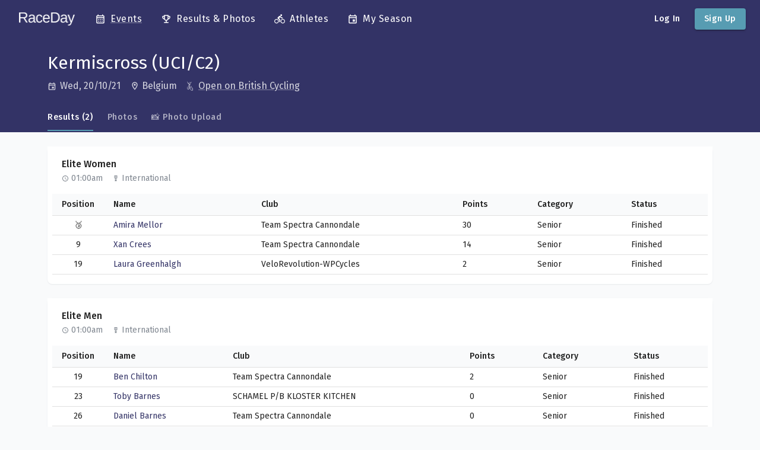

--- FILE ---
content_type: application/javascript; charset=utf-8
request_url: https://raceday.icu/_next/static/chunks/27-c265de462d0f0668.js
body_size: 6793
content:
"use strict";(self.webpackChunk_N_E=self.webpackChunk_N_E||[]).push([[27],{74390:function(e,t,n){n.d(t,{M:function(){return r},i:function(){return f}});var r,a,i=n(35666),o=n.n(i),s=n(62984);function c(e,t,n,r,a,i,o){try{var s=e[i](o),c=s.value}catch(u){return void n(u)}s.done?t(c):Promise.resolve(c).then(r,a)}function u(e){return function(){var t=this,n=arguments;return new Promise((function(r,a){var i=e.apply(t,n);function o(e){c(i,r,a,o,s,"next",e)}function s(e){c(i,r,a,o,s,"throw",e)}o(void 0)}))}}function l(e,t,n){return t in e?Object.defineProperty(e,t,{value:n,enumerable:!0,configurable:!0,writable:!0}):e[t]=n,e}function p(e){for(var t=1;t<arguments.length;t++){var n=null!=arguments[t]?arguments[t]:{},r=Object.keys(n);"function"===typeof Object.getOwnPropertySymbols&&(r=r.concat(Object.getOwnPropertySymbols(n).filter((function(e){return Object.getOwnPropertyDescriptor(n,e).enumerable})))),r.forEach((function(t){l(e,t,n[t])}))}return e}(a=r||(r={})).EVENTS_UPCOMING="/api/events/upcoming",a.EVENTS_PAST="/api/events/past",a.EVENT_BY_ID="/api/events/by_id",a.NEW_EVENT_ALERTS="/api/new_event_alerts",a.SIGN_UP="/api/signup",a.RACE_ENTRIES="/api/race_entries",a.FIND_BRITISH_CYCLING_RACE_ENTRIES="/api/find_british_cycling_race_entries",a.USER="/api/user",a.ATHLETES_SEARCH="/api/athletes/search",a.ATHLETES_RACE_ENTRIES="/api/athletes/race_entries",a.ATHLETES_TOP="/api/athletes/top",a.GET_UPLOAD_URL="/api/photo_upload/get_upload_url",a.EVENT_PHOTO_UPLOAD="/api/photo_upload/event_photo",a.EVENT_PHOTO="/api/event_photos",a.STRIPE_CREATE_CHECKOUT_SESSION="/api/stripe/create-checkout-session";var f=function(){var e=(0,s.useAuthUser)(),t=u(o().mark((function t(n,r){var a,i;return o().wrap((function(t){for(;;)switch(t.prev=t.next){case 0:return t.next=2,e.getIdToken(!0);case 2:return a=t.sent,t.next=5,fetch(n,{headers:p({Authorization:a||""},r)});case 5:return i=t.sent,t.abrupt("return",i);case 7:case"end":return t.stop()}}),t)})));return{post:u(o().mark((function t(n,r,a){var i,s,c;return o().wrap((function(t){for(;;)switch(t.prev=t.next){case 0:return t.next=2,e.getIdToken(!0);case 2:return i=t.sent,t.next=5,fetch(n,{method:"post",headers:p({"Content-Type":"application/json",Authorization:i||""},a),body:JSON.stringify(r)});case 5:if(200!==(s=t.sent).status){t.next=13;break}return t.next=9,s.json();case 9:return c=t.sent,t.abrupt("return",{success:!0,data:c});case 13:return t.abrupt("return",{success:!1});case 14:case"end":return t.stop()}}),t)}))),remove:u(o().mark((function t(n,r,a){var i,s,c;return o().wrap((function(t){for(;;)switch(t.prev=t.next){case 0:return t.next=2,e.getIdToken(!0);case 2:return i=t.sent,t.next=5,fetch(n,{method:"delete",headers:p({"Content-Type":"application/json",Authorization:i||""},a),body:JSON.stringify(r)});case 5:if(200!==(s=t.sent).status){t.next=13;break}return t.next=9,s.json();case 9:return c=t.sent,t.abrupt("return",{success:!0,data:c});case 13:return t.abrupt("return",{success:!1});case 14:case"end":return t.stop()}}),t)}))),get:t,patch:u(o().mark((function t(n,r,a){var i,s,c;return o().wrap((function(t){for(;;)switch(t.prev=t.next){case 0:return t.next=2,e.getIdToken(!0);case 2:return i=t.sent,t.next=5,fetch(n,{method:"PATCH",headers:p({"Content-Type":"application/json",Authorization:i||""},a),body:JSON.stringify(r)});case 5:if(200!==(s=t.sent).status){t.next=13;break}return t.next=9,s.json();case 9:return c=t.sent,t.abrupt("return",{success:!0,data:c});case 13:return t.abrupt("return",{success:!1});case 14:case"end":return t.stop()}}),t)})))}}},51027:function(e,t,n){n.d(t,{Z:function(){return se}});var r=n(35666),a=n.n(r),i=n(85893),o=n(67294),s=n(99226),c=n(66720),u=n(42293),l=n(10155),p=n(93946),f=n(326),d=n(38333),h=n(30431),x=n(34386),m=n(69661),E=n(15861),v=n(83321),S=n(53306),T=n(62984),g=n(61903),_=n(64666),b=n(6514),N=n(37645),j=n(31812),y=n(14045),A=n(40044),O=n(45670),w=n(66568),I=n(55050),L=n(82513),Z=n(35003),R=n(74390),C=n(2804),k=n(58019),P=n(83297);function G(e,t,n,r,a,i,o){try{var s=e[i](o),c=s.value}catch(u){return void n(u)}s.done?t(c):Promise.resolve(c).then(r,a)}function W(e){return function(){var t=this,n=arguments;return new Promise((function(r,a){var i=e.apply(t,n);function o(e){G(i,r,a,o,s,"next",e)}function s(e){G(i,r,a,o,s,"throw",e)}o(void 0)}))}}var M=function(e){var t=(0,P.d)().isMobile,n=(0,o.useState)(""),r=n[0],s=n[1],c=(0,o.useState)(""),u=c[0],l=c[1],p=(0,o.useState)(!1),f=p[0],d=p[1],h=(0,o.useState)(""),x=h[0],m=h[1],E=(0,o.useState)(""),T=E[0],G=E[1],M=(0,o.useState)(e.initialTab||L.S.SIGN_IN),B=M[0],D=M[1],F=(0,C.Zl)(k.AC),U=(0,R.i)().post,H=!!u&&(0,y.oH)(r),V=function(){e.onClose(),s(""),l(""),d(!1)};(0,o.useEffect)((function(){l("")}),[B]),(0,o.useEffect)((function(){e.initialTab&&D(e.initialTab)}),[e.initialTab]);var z=function(e,t){switch(e){case"auth/wrong-password":return G("Incorrect password");case"auth/user-not-found":return m("Couldn't find an account with that email");case"auth/email-already-in-use":return m("Email already in use");default:return G(t)}},Y=W(a().mark((function e(){return a().wrap((function(e){for(;;)switch(e.prev=e.next){case 0:return e.prev=0,e.next=3,(0,S.w2)(r,u);case 3:if(!e.sent.user){e.next=7;break}return F({message:"Sign in successful"}),e.abrupt("return",!0);case 7:e.next=14;break;case 9:e.prev=9,e.t0=e.catch(0),console.log("Sign in",e.t0.message,e.t0.code),F({message:"There was an issue signing in",severity:"error"}),z(e.t0.code,e.t0.message);case 14:case"end":return e.stop()}}),e,null,[[0,9]])}))),K=W(a().mark((function e(){var t,n;return a().wrap((function(e){for(;;)switch(e.prev=e.next){case 0:return e.prev=0,e.next=3,(0,S.SA)(r,u);case 3:if(!(t=e.sent).user){e.next=12;break}return e.next=7,t.user.getIdToken();case 7:return n=e.sent,e.next=10,U(R.M.SIGN_UP,{},{Authorization:n});case 10:return F({message:"Sign up successful"}),e.abrupt("return",!0);case 12:e.next=19;break;case 14:e.prev=14,e.t0=e.catch(0),console.log("Sign up",e.t0.message,e.t0.code),F({message:"There was an issue signing up",severity:"error"}),z(e.t0.code,e.t0.message);case 19:case"end":return e.stop()}}),e,null,[[0,14]])}))),J=W(a().mark((function e(){return a().wrap((function(e){for(;;)switch(e.prev=e.next){case 0:return e.prev=0,e.next=3,(0,S.x9)(r);case 3:return F({message:"Password reset email sent to ".concat(r),severity:"success"}),D(L.S.SIGN_IN),l(""),e.abrupt("return",!0);case 9:e.prev=9,e.t0=e.catch(0),console.error(e.t0),F({message:"That didn't work",severity:"error"});case 13:case"end":return e.stop()}}),e,null,[[0,9]])}))),Q=W(a().mark((function e(){var t;return a().wrap((function(e){for(;;)switch(e.prev=e.next){case 0:if(d(!0),G(""),m(""),B!==L.S.SIGN_IN){e.next=9;break}return e.next=6,Y();case 6:e.t0=e.sent,e.next=12;break;case 9:return e.next=11,K();case 11:e.t0=e.sent;case 12:t=e.t0,d(!1),t&&(console.log("".concat(B," successful")),V());case 15:case"end":return e.stop()}}),e)}))),q=W(a().mark((function e(){return a().wrap((function(e){for(;;)switch(e.prev=e.next){case 0:return d(!0),e.next=3,J();case 3:d(!1);case 4:case"end":return e.stop()}}),e)}))),$=function(){return(0,i.jsxs)("form",{children:[(0,i.jsx)(g.Z,{autoFocus:!t,value:r,onChange:function(e){return s(e.target.value)},margin:"normal",name:"email",id:"email",label:Z.j.EMAIL_LABEL,type:"email",autoComplete:B===L.S.SIGN_IN?"username":"email",fullWidth:!0,variant:"standard",helperText:x,error:!!x}),(0,i.jsx)(g.Z,{value:u,onChange:function(e){return l(e.target.value)},margin:"normal",id:"current-password",name:"current-password",label:Z.j.PASSWORD_LABEL,type:"password",fullWidth:!0,variant:"standard",autoComplete:B===L.S.SIGN_IN?"current-password":"new-password",helperText:T,error:!!T}),(0,i.jsx)(j.Z,{variant:"contained",fullWidth:!0,tabIndex:3,type:"submit",disabled:!H||f,loading:f,onClick:Q,color:"primary",sx:{mt:3,paddingY:1.5},children:B}),B===L.S.SIGN_IN&&(0,i.jsx)(v.Z,{fullWidth:!0,size:"small",color:"secondary",sx:{mt:2},onClick:function(){return D(L.S.FORGOTTEN_PASSWORD)},children:"Forgotten password"})]})};return(0,i.jsxs)(_.Z,{open:e.isOpen,onClose:V,maxWidth:"xs",children:[(0,i.jsx)(N.Z,{sx:{textAlign:"center"},children:B}),(0,i.jsx)(b.Z,{children:(0,i.jsxs)(O.ZP,{value:B,children:[(0,i.jsxs)(w.Z,{onChange:function(e,t){return D(t)},"aria-label":"sign up tabs",centered:!0,children:[(0,i.jsx)(A.Z,{label:L.S.SIGN_IN,value:L.S.SIGN_IN,disableRipple:!0}),(0,i.jsx)(A.Z,{label:L.S.SIGN_UP,value:L.S.SIGN_UP,disableRipple:!0})]}),(0,i.jsx)(I.Z,{sx:{p:2},value:L.S.SIGN_IN,children:$()}),(0,i.jsx)(I.Z,{sx:{p:2},value:L.S.SIGN_UP,children:$()}),(0,i.jsx)(I.Z,{sx:{p:2},value:L.S.FORGOTTEN_PASSWORD,children:(0,i.jsxs)(i.Fragment,{children:[(0,i.jsx)(g.Z,{autoFocus:!t,value:r,onChange:function(e){return s(e.target.value)},margin:"normal",name:"email",id:"email",label:Z.j.EMAIL_LABEL,type:"email",autoComplete:"username",fullWidth:!0,variant:"standard",helperText:x,error:!!x}),(0,i.jsx)(j.Z,{variant:"contained",fullWidth:!0,tabIndex:3,type:"submit",disabled:!r||f,loading:f,onClick:q,color:"primary",sx:{mt:3,paddingY:1.5},children:"Send password reset email"})]})})]})})]})},B=n(25675),D=n(89889),F=n(33137),U=n(30998),H=n(68858),V=n(41664),z=n(98128),Y=n(14866),K=n(46901);function J(e,t){return function(e){if(Array.isArray(e))return e}(e)||function(e,t){var n=[],r=!0,a=!1,i=void 0;try{for(var o,s=e[Symbol.iterator]();!(r=(o=s.next()).done)&&(n.push(o.value),!t||n.length!==t);r=!0);}catch(c){a=!0,i=c}finally{try{r||null==s.return||s.return()}finally{if(a)throw i}}return n}(e,t)||function(){throw new TypeError("Invalid attempt to destructure non-iterable instance")}()}var Q=function(e){var t=J((0,C.FV)(k.AC),2),n=t[0],r=t[1];return(0,i.jsx)(Y.Z,{open:!!n,autoHideDuration:3e3,onClose:function(){return r(null)},sx:{minWidth:350},anchorOrigin:{vertical:"top",horizontal:"center"},children:n?(0,i.jsx)(K.Z,{severity:n.severity||"success",sx:{width:"100%"},children:n.message}):(0,i.jsx)("div",{})})},q=(0,o.memo)(Q),$=n(65922),X=n(9008);function ee(e,t,n,r,a,i,o){try{var s=e[i](o),c=s.value}catch(u){return void n(u)}s.done?t(c):Promise.resolve(c).then(r,a)}function te(e,t,n){return t in e?Object.defineProperty(e,t,{value:n,enumerable:!0,configurable:!0,writable:!0}):e[t]=n,e}function ne(e,t){return function(e){if(Array.isArray(e))return e}(e)||function(e,t){var n=[],r=!0,a=!1,i=void 0;try{for(var o,s=e[Symbol.iterator]();!(r=(o=s.next()).done)&&(n.push(o.value),!t||n.length!==t);r=!0);}catch(c){a=!0,i=c}finally{try{r||null==s.return||s.return()}finally{if(a)throw i}}return n}(e,t)||function(){throw new TypeError("Invalid attempt to destructure non-iterable instance")}()}var re,ae,ie=[{name:"Events",href:L.Z.EVENTS,icon:(0,i.jsx)(D.Z,{sx:{mr:1,fontSize:"18px"}})},{name:"Results & Photos",href:L.Z.RESULTS,icon:(0,i.jsx)(F.Z,{sx:{mr:1,fontSize:"18px"}})},{name:"Athletes",href:L.Z.ATHLETES,icon:(0,i.jsx)(U.Z,{sx:{mr:1,fontSize:"18px"}})},{name:"My Season",href:L.Z.MY_SEASON,icon:(0,i.jsx)(H.Z,{sx:{mr:1,fontSize:"18px"}})}],oe={titleWrapper:(re={backgroundColor:"primary.main"},te(re,$.Z.breakpoints.up("md"),{px:10}),te(re,$.Z.breakpoints.down("md"),{px:4}),te(re,$.Z.breakpoints.down("sm"),{px:2}),re),childrenWrapper:(ae={flexGrow:1,paddingY:3},te(ae,$.Z.breakpoints.down("md"),{paddingY:2}),te(ae,$.Z.breakpoints.up("md"),{px:4}),te(ae,$.Z.breakpoints.down("md"),{px:4}),te(ae,$.Z.breakpoints.down("sm"),{px:2}),ae),childrenWrapperWithTitle:te({},$.Z.breakpoints.up("md"),{px:10}),toolbar:te({},$.Z.breakpoints.down("sm"),{paddingLeft:0,paddingRight:2}),subNavigationWrapper:{marginLeft:0,pb:"2px",color:"white"},desktopLink:{paddingRight:4,fontSize:"16px",fontWeight:"400",letterSpacing:.5,alignItems:"center",display:"flex"}},se=(0,T.withAuthUser)()((function(e){var t,n=(0,T.useAuthUser)(),r=ne((0,C.FV)(k.vF),2),g=r[0],_=r[1],b=(0,C.Zl)(k.AC),N=ne(o.useState(null),2),j=N[0],y=N[1],A=ne(o.useState(null),2),O=A[0],w=A[1],I=(e.title,e.subTitle,e.navigation,function(){y(null)}),R=(t=a().mark((function e(){return a().wrap((function(e){for(;;)switch(e.prev=e.next){case 0:return e.next=2,(0,S.Mx)();case 2:b({message:"Signed out"});case 3:case"end":return e.stop()}}),e)})),function(){var e=this,n=arguments;return new Promise((function(r,a){var i=t.apply(e,n);function o(e){ee(i,r,a,o,s,"next",e)}function s(e){ee(i,r,a,o,s,"throw",e)}o(void 0)}))});return(0,i.jsxs)(i.Fragment,{children:[!!e.metaTitle&&(0,i.jsxs)(X.default,{children:[(0,i.jsxs)("title",{children:[e.metaTitle," - RaceDay"]}),(0,i.jsx)("meta",{property:"og:title",content:"".concat(e.metaTitle," - RaceDay")})]}),!!e.metaDescription&&(0,i.jsxs)(X.default,{children:[(0,i.jsx)("meta",{name:"description",content:e.metaDescription}),(0,i.jsx)("meta",{property:"og:description",content:e.metaDescription})]}),(0,i.jsx)(c.ZP,{}),(0,i.jsx)(u.Z,{position:"static",children:(0,i.jsxs)(l.Z,{sx:oe.toolbar,children:[(0,i.jsx)(s.Z,{sx:{pl:1,mr:4.25,display:{xs:"none",md:"flex"},cursor:"pointer"},children:(0,i.jsx)(V.default,{href:"/",children:(0,i.jsx)(B.default,{src:"/logo-white.png",width:94,height:22})})}),(0,i.jsxs)(s.Z,{sx:{flexGrow:1,display:{xs:"flex",md:"none"}},children:[(0,i.jsx)(p.Z,{size:"large","aria-label":"account of current user","aria-controls":"menu-appbar","aria-haspopup":"true",onClick:function(e){y(e.currentTarget)},color:"inherit",children:(0,i.jsx)(f.Z,{})}),(0,i.jsx)(d.Z,{id:"menu-appbar",anchorEl:j,anchorOrigin:{vertical:"bottom",horizontal:"left"},keepMounted:!0,transformOrigin:{vertical:"top",horizontal:"left"},open:Boolean(j),onClose:I,sx:{display:{xs:"block",md:"none"}},children:ie.map((function(t){return(0,i.jsx)(h.Z,{href:t.href,onClick:I,children:(0,i.jsx)(z.C,{href:t.href,underline:e.route===t.href?"always":"hover",children:t.name})},t.href)}))})]}),(0,i.jsx)(s.Z,{sx:{pt:1,flexGrow:1,display:{xs:"flex",md:"none"}},children:(0,i.jsx)(V.default,{href:"/",children:(0,i.jsx)(B.default,{src:"/logo-white.png",width:94,height:22})})}),(0,i.jsx)(s.Z,{sx:{flexGrow:1,display:{xs:"none",md:"flex"},justifyContent:"flex-start"},children:ie.map((function(t,n){return(0,i.jsxs)(z.C,{color:"#fff",href:t.href,onClick:I,sx:oe.desktopLink,underline:e.route===t.href?"always":"hover",children:[t.icon&&t.icon,t.name]},t.href)}))}),n.id?(0,i.jsxs)(s.Z,{sx:{flexGrow:0},children:[(0,i.jsx)(x.Z,{title:"Account settings",placement:"left-end",children:(0,i.jsx)(p.Z,{onClick:function(e){w(e.currentTarget)},sx:{p:0,backgroundColor:$.Z.palette.background.default,"&:hover":{backgroundColor:$.Z.palette.background.default}},children:(0,i.jsx)(m.Z,{sx:{p:.5},imgProps:{style:{objectFit:"contain"}},alt:"helmet",src:"/helmet.png",variant:"square"})})}),(0,i.jsxs)(d.Z,{sx:{mt:"45px"},anchorEl:O,anchorOrigin:{vertical:"top",horizontal:"right"},keepMounted:!0,transformOrigin:{vertical:"top",horizontal:"right"},open:Boolean(O),onClose:function(){w(null)},children:[(0,i.jsx)(h.Z,{href:L.Z.PROFILE,disableRipple:!0,component:z.C,children:(0,i.jsx)(E.Z,{sx:{minWidth:120},textAlign:"left",children:Z.j.PROFILE_LINK})}),(0,i.jsx)(h.Z,{onClick:R,disableRipple:!0,children:(0,i.jsx)(E.Z,{sx:{minWidth:120},textAlign:"left",children:Z.j.SIGN_OUT})})]})]}):(0,i.jsxs)(i.Fragment,{children:[(0,i.jsx)(v.Z,{variant:"contained",color:"primary",sx:{textTransform:"unset",mr:1},onClick:function(){return _(L.S.SIGN_IN)},size:"medium",disableElevation:!0,disableRipple:!0,children:Z.j.SIGN_IN}),(0,i.jsx)(v.Z,{sx:{textTransform:"unset"},color:"secondary",onClick:function(){return _(L.S.SIGN_UP)},variant:"contained",size:"medium",disableRipple:!0,children:Z.j.SIGN_UP})]})]})}),(0,i.jsxs)(s.Z,{sx:oe.titleWrapper,children:[!!e.title&&(0,i.jsxs)(s.Z,{sx:{pt:3,pb:2},flexDirection:"row",children:[(0,i.jsx)(E.Z,{variant:"h6",sx:{color:"white"},fontSize:30,fontWeight:"400",children:e.title}),!!e.subTitle&&(0,i.jsx)(E.Z,{sx:{color:"rgba(255, 255, 255, 0.8)"},fontSize:16,fontWeight:"400",children:e.subTitle})]}),!!e.navigation&&(0,i.jsx)(s.Z,{sx:oe.subNavigationWrapper,children:e.navigation})]}),(0,i.jsxs)(s.Z,{component:"main",sx:[oe.childrenWrapper,e.title?oe.childrenWrapperWithTitle:{}],children:[(0,i.jsx)(q,{}),(0,i.jsx)(M,{initialTab:g,isOpen:!!g,onClose:function(){return _(null)}}),e.children]})]})}))},98128:function(e,t,n){var r=n(85893),a=n(67294),i=n(86010),o=n(11163),s=n(41664),c=n(23795);function u(e,t,n){return t in e?Object.defineProperty(e,t,{value:n,enumerable:!0,configurable:!0,writable:!0}):e[t]=n,e}function l(e){for(var t=1;t<arguments.length;t++){var n=null!=arguments[t]?arguments[t]:{},r=Object.keys(n);"function"===typeof Object.getOwnPropertySymbols&&(r=r.concat(Object.getOwnPropertySymbols(n).filter((function(e){return Object.getOwnPropertyDescriptor(n,e).enumerable})))),r.forEach((function(t){u(e,t,n[t])}))}return e}function p(e,t){if(null==e)return{};var n,r,a=function(e,t){if(null==e)return{};var n,r,a={},i=Object.keys(e);for(r=0;r<i.length;r++)n=i[r],t.indexOf(n)>=0||(a[n]=e[n]);return a}(e,t);if(Object.getOwnPropertySymbols){var i=Object.getOwnPropertySymbols(e);for(r=0;r<i.length;r++)n=i[r],t.indexOf(n)>=0||Object.prototype.propertyIsEnumerable.call(e,n)&&(a[n]=e[n])}return a}var f=(0,n(90948).ZP)("a")({}),d=a.forwardRef((function(e,t){var n=e.to,a=e.linkAs,i=(e.href,e.replace),o=e.scroll,c=e.shallow,u=e.prefetch,d=e.locale,h=p(e,["to","linkAs","href","replace","scroll","shallow","prefetch","locale"]);return(0,r.jsx)(s.default,{href:n,prefetch:u,as:a,replace:i,scroll:o,shallow:c,passHref:!0,locale:d,children:(0,r.jsx)(f,l({ref:t},h))})})),h=a.forwardRef((function(e,t){var n=e.activeClassName,a=void 0===n?"active":n,s=e.as,h=e.className,x=e.href,m=e.noLinkStyle,E=(e.role,p(e,["activeClassName","as","className","href","noLinkStyle","role"])),v=(0,o.useRouter)(),S="string"===typeof x?x:x.pathname,T=(0,i.Z)(h,u({},a,v.pathname===S&&a));return"string"===typeof x&&(0===x.indexOf("http")||0===x.indexOf("mailto:"))?m?(0,r.jsx)(f,l({className:T,href:x,ref:t},E)):(0,r.jsx)(c.Z,l({className:T,href:x,ref:t},E)):m?(0,r.jsx)(d,l({className:T,ref:t,to:x},E)):(0,r.jsx)(c.Z,l({component:d,linkAs:s,className:T,ref:t,to:x},E))}));t.C=h},35003:function(e,t,n){n.d(t,{j:function(){return r}});var r={PHOTOS_TITLE:"Photos \ud83d\udea7",PROFILE_TITLE:"My Account",RESULTS_TITLE:"Results",EVENTS_TITLE:"Events",ATHLETES_TITLE:"Athlete Search",FILTER:"Filters",EVENT_FILTERS:"Filters",SEARCH_Label:"Search event name",EVENT_TYPE:"Event Type",EVENT_OPEN_TO:"Races For",LOCATION:"Location",WITHIN:"Within",OF:"of",KM:"km",FILTER_SHOW_ALL:"Show all...",DATES:"Dates",SHOW_PAST_EVENTS:"Show past events",START_DATE:"Start date",END_DATE:"End date",CREATE_EMAIL_ALERT:"Create Email Alert",EMAIL_ALERT_DESCRIPTION:"Get alerted when an event is added that matches the current filter",EMAIL_ALERT_NICKNAME_LABEL:"Alert nickname",EMAIL_ALERT_NICKNAME_PLACEHOLDER:"e.g. London Winter Crit",EMAIL_ALERT_CONFIRM_BUTTON:"Save",EMAIL_ALERT_CANCEL_BUTTON:"Cancel",POSTCODE_PLACEHOLDER:"Postcode",EMAIL_ALERT_ERROR:"There was a problem saving that. Please try again",SEE_DETAILS:"See details",NEW_EVENT_FILTER:"Navigation",PROFILE_LINK:"My Account",SIGN_IN:"Log In",SIGN_UP:"Sign Up",SIGN_OUT:"Sign out",EMAIL_LABEL:"Email Address",PASSWORD_LABEL:"Password",NEW_EVENT_ALERTS_DROPDOWN_LABEL:"Saved filters",ALERT_NO_USER_EMPTY:"Log in to save filters",ALERT_USER_EMPTY:"Use the 'Create Email Alert' button to save filters",OPEN_BC:"Open on British Cycling",OPEN_RHQ:"Open on RiderHQ"}},82513:function(e,t,n){n.d(t,{Z:function(){return i},S:function(){return r}});var r,a,i={EVENTS:"/events",MY_SEASON:"/season",RESULTS:"/results",PHOTOS:"/photos",PROFILE:"/profile",ATHLETES:"/athletes",ORDER_CONFIRMATION:"/order_confirmation",EVENT:function(e){return"/events/".concat(e)},EVENT_RACES:function(e){return"".concat(i.EVENT(e),"/races")},EVENT_PHOTOS:function(e){return"".concat(i.EVENT(e),"/photos")},EVENT_PHOTO_UPLOAD:function(e){return"".concat(i.EVENT(e),"/photo_upload")}};(a=r||(r={})).SIGN_IN="Sign in",a.SIGN_UP="Create account",a.FORGOTTEN_PASSWORD="Forgotten password"},83297:function(e,t,n){n.d(t,{d:function(){return i}});var r=n(98396),a=n(65922),i=function(){return{isMobile:(0,r.Z)(a.Z.breakpoints.down("sm"))}}},14045:function(e,t,n){n.d(t,{oH:function(){return i},p4:function(){return s},gB:function(){return c}});var r=n(88306);function a(e){return function(e){if(Array.isArray(e)){for(var t=0,n=new Array(e.length);t<e.length;t++)n[t]=e[t];return n}}(e)||function(e){if(Symbol.iterator in Object(e)||"[object Arguments]"===Object.prototype.toString.call(e))return Array.from(e)}(e)||function(){throw new TypeError("Invalid attempt to spread non-iterable instance")}()}var i=function(e){return/^(([^<>()[\]\\.,;:\s@"]+(\.[^<>()[\]\\.,;:\s@"]+)*)|(".+"))@((\[[0-9]{1,3}\.[0-9]{1,3}\.[0-9]{1,3}\.[0-9]{1,3}\])|(([a-zA-Z\-0-9]+\.)+[a-zA-Z]{2,}))$/.test(e)},o=function(e){var t=a(e).reduce((function(e,t){return t.charCodeAt(0)+((e<<5)-e)}),0);return"hsl(".concat(t%360,", 25%, 75%)")},s=(n.n(r)()((function(e){return{sx:{backgroundColor:o(e)},children:"".concat(e.split(" ")[0][0]).concat(e.split(" ")[1][0])}})),function(e){return"1"===e?"\ud83e\udd47":"2"===e?"\ud83e\udd48":"3"===e?"\ud83e\udd49":e}),c=function(e,t,n){var r=void 0===t||t,a=void 0===n?1:n,i=r?1e3:1024;if(Math.abs(e)<i)return e+" B";var o=r?["kB","MB","GB","TB","PB","EB","ZB","YB"]:["KiB","MiB","GiB","TiB","PiB","EiB","ZiB","YiB"],s=-1,c=Math.pow(10,a);do{e/=i,++s}while(Math.round(Math.abs(e)*c)/c>=i&&s<o.length-1);return e.toFixed(a)+" "+o[s]}}}]);

--- FILE ---
content_type: application/javascript; charset=utf-8
request_url: https://raceday.icu/_next/static/chunks/pages/results-7ea4dd27a665ea94.js
body_size: 2663
content:
(self.webpackChunk_N_E=self.webpackChunk_N_E||[]).push([[255],{18377:function(e,n,t){"use strict";const r=(0,t(61354).Z)();n.Z=r},13264:function(e,n,t){"use strict";const r=(0,t(70182).ZP)();n.Z=r},23279:function(e,n,t){var r=t(13218),i=t(7771),o=t(14841),s=Math.max,a=Math.min;e.exports=function(e,n,t){var c,l,u,d,h,x,f=0,p=!1,m=!1,v=!0;if("function"!=typeof e)throw new TypeError("Expected a function");function j(n){var t=c,r=l;return c=l=void 0,f=n,d=e.apply(r,t)}function g(e){return f=e,h=setTimeout(w,n),p?j(e):d}function Z(e){var t=e-x;return void 0===x||t>=n||t<0||m&&e-f>=u}function w(){var e=i();if(Z(e))return y(e);h=setTimeout(w,function(e){var t=n-(e-x);return m?a(t,u-(e-f)):t}(e))}function y(e){return h=void 0,v&&c?j(e):(c=l=void 0,d)}function b(){var e=i(),t=Z(e);if(c=arguments,l=this,x=e,t){if(void 0===h)return g(x);if(m)return clearTimeout(h),h=setTimeout(w,n),j(x)}return void 0===h&&(h=setTimeout(w,n)),d}return n=o(n)||0,r(t)&&(p=!!t.leading,u=(m="maxWait"in t)?s(o(t.maxWait)||0,n):u,v="trailing"in t?!!t.trailing:v),b.cancel=function(){void 0!==h&&clearTimeout(h),f=0,c=x=l=h=void 0},b.flush=function(){return void 0===h?d:y(i())},b}},7771:function(e,n,t){var r=t(55639);e.exports=function(){return r.Date.now()}},36871:function(e,n,t){(window.__NEXT_P=window.__NEXT_P||[]).push(["/results",function(){return t(42099)}])},19631:function(e,n,t){"use strict";t.d(n,{_:function(){return r}});var r={eventNameColumn:{whiteSpace:"nowrap",overflow:"hidden",textOverflow:"ellipsis",maxWidth:325,minWidth:50},eventLocationColumn:{maxWidth:225,minWidth:50,flex:1},eventDateColumn:{minWidth:125,maxWidth:125},eventTypeColumn:{minWidth:135,width:135,maxWidth:135,whiteSpace:"nowrap",overflow:"hidden",textOverflow:"ellipsis"}}},89687:function(e,n,t){"use strict";var r=t(85893),i=(t(67294),t(15861)),o=t(18377);n.Z=function(e){return(0,r.jsxs)(o.Z,{justifyContent:"center",alignItems:"center",display:"flex",flexDirection:"column",sx:{marginY:e.margin||10},children:[(0,r.jsx)("object",{width:80,height:80,type:"image/svg+xml",data:"/pump.svg"}),(0,r.jsx)(i.Z,{sx:{pt:2},textAlign:"center",children:e.message})]})}},42099:function(e,n,t){"use strict";t.r(n),t.d(n,{default:function(){return X}});var r=t(85893),i=t(67294),o=t(51027),s=t(26447),a=t(15861),c=t(61903),l=t(87109),u=t(93946),d=t(35003),h=t(82513),x=t(70787),f=t(7906),p=t(295),m=t(53252),v=t(72882),j=t(24661),g=t(70519),Z=t(53816),w=t(90629),y=t(2804),b=t(89382),C=t(53184),P=t(38551),T=t(3847),_=t(61223),S=t(12584),E=t(19631),O=t(98128),W=function(e){var n=e.event;return(0,r.jsxs)(Z.Z,{hover:!0,children:[(0,r.jsx)(m.Z,{component:"th",scope:"row",sx:E._.eventNameColumn,children:(0,r.jsx)(O.C,{href:h.Z.EVENT(n.slug),underline:"hover",children:n.name})}),(0,r.jsx)(m.Z,{component:"th",scope:"row",sx:E._.eventTypeColumn,children:n.type}),(0,r.jsx)(m.Z,{component:"th",scope:"row",sx:E._.eventLocationColumn,children:(0,r.jsx)(T.Z,{location:n.location})}),(0,r.jsx)(m.Z,{component:"th",scope:"row",sx:E._.eventDateColumn,children:(0,_.p6)(n.startsAt)}),(0,r.jsx)(m.Z,{component:"th",scope:"row",sx:{textAlign:"center",minWidth:60,paddingX:0},children:(0,r.jsx)(s.Z,{direction:"row",alignItems:"center",spacing:1,children:(0,r.jsx)(S.Z,{provider:"BRITISH_CYCLING",url:n.url})})})]},n.id)},N=(0,i.memo)(W,(function(e,n){return e.event.id===n.event.id})),I=t(89687);function R(e,n,t){return n in e?Object.defineProperty(e,n,{value:t,enumerable:!0,configurable:!0,writable:!0}):e[n]=t,e}var k=function(){var e=(0,i.useState)(0),n=e[0],t=e[1],o=(0,i.useState)(50),s=o[0],a=o[1],c=(0,y.$P)(b.vW),l="loading"===c.state,u="hasValue"===c.state?c.contents:[],d=u.slice(n*s,n*s+s);return(0,r.jsx)(v.Z,{component:function(e){return(0,r.jsx)(w.Z,function(e){for(var n=1;n<arguments.length;n++){var t=null!=arguments[n]?arguments[n]:{},r=Object.keys(t);"function"===typeof Object.getOwnPropertySymbols&&(r=r.concat(Object.getOwnPropertySymbols(t).filter((function(e){return Object.getOwnPropertyDescriptor(t,e).enumerable})))),r.forEach((function(n){R(e,n,t[n])}))}return e}({},e,{variant:"outlined"}))},children:(0,r.jsxs)(f.Z,{size:"small",children:[(0,r.jsxs)(C.Z,{children:[(0,r.jsx)(m.Z,{sx:{paddingY:1.5},children:"Name"}),(0,r.jsx)(m.Z,{sx:{paddingY:1.5},children:"Type"}),(0,r.jsx)(m.Z,{sx:{paddingY:1.5},children:"Location"}),(0,r.jsx)(m.Z,{sx:{paddingY:1.5},children:"Date"}),(0,r.jsx)(m.Z,{sx:{paddingY:1.5}})]}),(0,r.jsxs)(p.Z,{children:[l&&(0,r.jsx)(Z.Z,{children:(0,r.jsx)(m.Z,{colSpan:6,children:(0,r.jsx)(P.Z,{message:(0,r.jsx)(r.Fragment,{children:"Loading Events..."})})})}),d.map((function(e){return(0,r.jsx)(N,{event:e},e.id)})),0===d.length&&!l&&(0,r.jsx)(Z.Z,{children:(0,r.jsx)(m.Z,{colSpan:6,children:(0,r.jsx)(I.Z,{message:"No results found"})})})]}),(0,r.jsx)(j.Z,{children:(0,r.jsx)(Z.Z,{children:(0,r.jsx)(g.Z,{sx:{border:0},rowsPerPageOptions:[25,50,100],colSpan:6,count:u.length,rowsPerPage:s,page:n,SelectProps:{native:!0},onPageChange:function(e,n){return t(n)},onRowsPerPageChange:function(e){a(parseInt(e.target.value,10))},labelRowsPerPage:"Events per page"})})})]})})},L=(0,i.memo)(k),Y=(0,t(82066).Z)((0,r.jsx)("path",{d:"M19 6.41 17.59 5 12 10.59 6.41 5 5 6.41 10.59 12 5 17.59 6.41 19 12 13.41 17.59 19 19 17.59 13.41 12 19 6.41z"}),"ClearOutlined"),A=t(70811),D=t(23279),z=t.n(D);function V(e,n){return function(e){if(Array.isArray(e))return e}(e)||function(e,n){var t=[],r=!0,i=!1,o=void 0;try{for(var s,a=e[Symbol.iterator]();!(r=(s=a.next()).done)&&(t.push(s.value),!n||t.length!==n);r=!0);}catch(c){i=!0,o=c}finally{try{r||null==a.return||a.return()}finally{if(i)throw o}}return t}(e,n)||function(){throw new TypeError("Invalid attempt to destructure non-iterable instance")}()}var M={filterCard:{width:270,flexShrink:1,mr:2,display:{xs:"none",md:"block"}},tableCard:{flexGrow:1,px:3,py:2}},X=function(e){var n=(0,y.$P)(b.Y9),t="hasValue"===n.state?n.contents:void 0,f=(0,i.useRef)(null),p=V((0,y.FV)(b._z),2),m=p[0],v=p[1],j=z()(v,250);return(0,r.jsx)(o.Z,{route:h.Z.RESULTS,metaTitle:"Cycling Race Results and Photos",children:(0,r.jsxs)(x.Z,{sx:M.tableCard,elevation:2,children:[(0,r.jsxs)(s.Z,{direction:"row",justifyContent:"space-between",alignItems:"center",sx:{mb:4},flexWrap:"wrap",gap:1,children:[(0,r.jsxs)(a.Z,{variant:"h5",children:[d.j.RESULTS_TITLE,t?" (".concat(t,")"):""]}),(0,r.jsx)(c.Z,{inputRef:f,placeholder:"Search event name or location",size:"small",defaultValue:m,onChange:function(e){return j(e.target.value)},sx:{width:400},InputProps:{startAdornment:(0,r.jsx)(l.Z,{position:"start",children:(0,r.jsx)(A.Z,{})}),endAdornment:m?(0,r.jsx)(l.Z,{position:"end",children:(0,r.jsx)(u.Z,{onClick:function(){v(""),f.current&&(f.current.value="")},disableRipple:!0,size:"small",sx:{width:16,height:16},children:(0,r.jsx)(Y,{})})}):null}})]}),(0,r.jsx)(L,{})]})})}}},function(e){e.O(0,[770,662,306,172,867,411,463,385,109,27,612,774,888,179],(function(){return n=36871,e(e.s=n);var n}));var n=e.O();_N_E=n}]);

--- FILE ---
content_type: application/javascript; charset=utf-8
request_url: https://raceday.icu/_next/static/chunks/pages/_app-26c4674beb658108.js
body_size: 87026
content:
(self.webpackChunk_N_E=self.webpackChunk_N_E||[]).push([[888,570],{54718:function(e,t,n){"use strict";n.d(t,{Z:function(){return ie}});var r=n(11526),i=Math.abs,o=String.fromCharCode,s=Object.assign;function a(e){return e.trim()}function c(e,t,n){return e.replace(t,n)}function u(e,t){return e.indexOf(t)}function l(e,t){return 0|e.charCodeAt(t)}function d(e,t,n){return e.slice(t,n)}function h(e){return e.length}function f(e){return e.length}function p(e,t){return t.push(e),e}var m=1,g=1,v=0,y=0,b=0,_="";function w(e,t,n,r,i,o,s){return{value:e,root:t,parent:n,type:r,props:i,children:o,line:m,column:g,length:s,return:""}}function S(e,t){return s(w("",null,null,"",null,null,0),e,{length:-e.length},t)}function T(){return b=y>0?l(_,--y):0,g--,10===b&&(g=1,m--),b}function I(){return b=y<v?l(_,y++):0,g++,10===b&&(g=1,m++),b}function E(){return l(_,y)}function A(){return y}function k(e,t){return d(_,e,t)}function R(e){switch(e){case 0:case 9:case 10:case 13:case 32:return 5;case 33:case 43:case 44:case 47:case 62:case 64:case 126:case 59:case 123:case 125:return 4;case 58:return 3;case 34:case 39:case 40:case 91:return 2;case 41:case 93:return 1}return 0}function O(e){return m=g=1,v=h(_=e),y=0,[]}function N(e){return _="",e}function C(e){return a(k(y-1,D(91===e?e+2:40===e?e+1:e)))}function P(e){for(;(b=E())&&b<33;)I();return R(e)>2||R(b)>3?"":" "}function L(e,t){for(;--t&&I()&&!(b<48||b>102||b>57&&b<65||b>70&&b<97););return k(e,A()+(t<6&&32==E()&&32==I()))}function D(e){for(;I();)switch(b){case e:return y;case 34:case 39:34!==e&&39!==e&&D(b);break;case 40:41===e&&D(e);break;case 92:I()}return y}function x(e,t){for(;I()&&e+b!==57&&(e+b!==84||47!==E()););return"/*"+k(t,y-1)+"*"+o(47===e?e:I())}function M(e){for(;!R(E());)I();return k(e,y)}var U="-ms-",V="-moz-",F="-webkit-",j="comm",B="rule",z="decl",$="@keyframes";function H(e,t){for(var n="",r=f(e),i=0;i<r;i++)n+=t(e[i],i,e,t)||"";return n}function W(e,t,n,r){switch(e.type){case"@import":case z:return e.return=e.return||e.value;case j:return"";case $:return e.return=e.value+"{"+H(e.children,r)+"}";case B:e.value=e.props.join(",")}return h(n=H(e.children,r))?e.return=e.value+"{"+n+"}":""}function Z(e){return N(q("",null,null,null,[""],e=O(e),0,[0],e))}function q(e,t,n,r,i,s,a,d,f){for(var m=0,g=0,v=a,y=0,b=0,_=0,w=1,S=1,k=1,R=0,O="",N=i,D=s,U=r,V=O;S;)switch(_=R,R=I()){case 40:if(108!=_&&58==l(V,v-1)){-1!=u(V+=c(C(R),"&","&\f"),"&\f")&&(k=-1);break}case 34:case 39:case 91:V+=C(R);break;case 9:case 10:case 13:case 32:V+=P(_);break;case 92:V+=L(A()-1,7);continue;case 47:switch(E()){case 42:case 47:p(G(x(I(),A()),t,n),f);break;default:V+="/"}break;case 123*w:d[m++]=h(V)*k;case 125*w:case 59:case 0:switch(R){case 0:case 125:S=0;case 59+g:b>0&&h(V)-v&&p(b>32?J(V+";",r,n,v-1):J(c(V," ","")+";",r,n,v-2),f);break;case 59:V+=";";default:if(p(U=K(V,t,n,m,g,i,d,O,N=[],D=[],v),s),123===R)if(0===g)q(V,t,U,U,N,s,v,d,D);else switch(99===y&&110===l(V,3)?100:y){case 100:case 109:case 115:q(e,U,U,r&&p(K(e,U,U,0,0,i,d,O,i,N=[],v),D),i,D,v,d,r?N:D);break;default:q(V,U,U,U,[""],D,0,d,D)}}m=g=b=0,w=k=1,O=V="",v=a;break;case 58:v=1+h(V),b=_;default:if(w<1)if(123==R)--w;else if(125==R&&0==w++&&125==T())continue;switch(V+=o(R),R*w){case 38:k=g>0?1:(V+="\f",-1);break;case 44:d[m++]=(h(V)-1)*k,k=1;break;case 64:45===E()&&(V+=C(I())),y=E(),g=v=h(O=V+=M(A())),R++;break;case 45:45===_&&2==h(V)&&(w=0)}}return s}function K(e,t,n,r,o,s,u,l,h,p,m){for(var g=o-1,v=0===o?s:[""],y=f(v),b=0,_=0,S=0;b<r;++b)for(var T=0,I=d(e,g+1,g=i(_=u[b])),E=e;T<y;++T)(E=a(_>0?v[T]+" "+I:c(I,/&\f/g,v[T])))&&(h[S++]=E);return w(e,t,n,0===o?B:l,h,p,m)}function G(e,t,n){return w(e,t,n,j,o(b),d(e,2,-2),0)}function J(e,t,n,r){return w(e,t,n,z,d(e,0,r),d(e,r+1,-1),r)}var Y=function(e,t,n){for(var r=0,i=0;r=i,i=E(),38===r&&12===i&&(t[n]=1),!R(i);)I();return k(e,y)},X=function(e,t){return N(function(e,t){var n=-1,r=44;do{switch(R(r)){case 0:38===r&&12===E()&&(t[n]=1),e[n]+=Y(y-1,t,n);break;case 2:e[n]+=C(r);break;case 4:if(44===r){e[++n]=58===E()?"&\f":"",t[n]=e[n].length;break}default:e[n]+=o(r)}}while(r=I());return e}(O(e),t))},Q=new WeakMap,ee=function(e){if("rule"===e.type&&e.parent&&!(e.length<1)){for(var t=e.value,n=e.parent,r=e.column===n.column&&e.line===n.line;"rule"!==n.type;)if(!(n=n.parent))return;if((1!==e.props.length||58===t.charCodeAt(0)||Q.get(n))&&!r){Q.set(e,!0);for(var i=[],o=X(t,i),s=n.props,a=0,c=0;a<o.length;a++)for(var u=0;u<s.length;u++,c++)e.props[c]=i[a]?o[a].replace(/&\f/g,s[u]):s[u]+" "+o[a]}}},te=function(e){if("decl"===e.type){var t=e.value;108===t.charCodeAt(0)&&98===t.charCodeAt(2)&&(e.return="",e.value="")}};function ne(e,t){switch(function(e,t){return 45^l(e,0)?(((t<<2^l(e,0))<<2^l(e,1))<<2^l(e,2))<<2^l(e,3):0}(e,t)){case 5103:return"-webkit-print-"+e+e;case 5737:case 4201:case 3177:case 3433:case 1641:case 4457:case 2921:case 5572:case 6356:case 5844:case 3191:case 6645:case 3005:case 6391:case 5879:case 5623:case 6135:case 4599:case 4855:case 4215:case 6389:case 5109:case 5365:case 5621:case 3829:return F+e+e;case 5349:case 4246:case 4810:case 6968:case 2756:return F+e+V+e+U+e+e;case 6828:case 4268:return F+e+U+e+e;case 6165:return F+e+U+"flex-"+e+e;case 5187:return F+e+c(e,/(\w+).+(:[^]+)/,"-webkit-box-$1$2-ms-flex-$1$2")+e;case 5443:return F+e+U+"flex-item-"+c(e,/flex-|-self/,"")+e;case 4675:return F+e+U+"flex-line-pack"+c(e,/align-content|flex-|-self/,"")+e;case 5548:return F+e+U+c(e,"shrink","negative")+e;case 5292:return F+e+U+c(e,"basis","preferred-size")+e;case 6060:return"-webkit-box-"+c(e,"-grow","")+F+e+U+c(e,"grow","positive")+e;case 4554:return F+c(e,/([^-])(transform)/g,"$1-webkit-$2")+e;case 6187:return c(c(c(e,/(zoom-|grab)/,"-webkit-$1"),/(image-set)/,"-webkit-$1"),e,"")+e;case 5495:case 3959:return c(e,/(image-set\([^]*)/,"-webkit-$1$`$1");case 4968:return c(c(e,/(.+:)(flex-)?(.*)/,"-webkit-box-pack:$3-ms-flex-pack:$3"),/s.+-b[^;]+/,"justify")+F+e+e;case 4095:case 3583:case 4068:case 2532:return c(e,/(.+)-inline(.+)/,"-webkit-$1$2")+e;case 8116:case 7059:case 5753:case 5535:case 5445:case 5701:case 4933:case 4677:case 5533:case 5789:case 5021:case 4765:if(h(e)-1-t>6)switch(l(e,t+1)){case 109:if(45!==l(e,t+4))break;case 102:return c(e,/(.+:)(.+)-([^]+)/,"$1-webkit-$2-$3$1-moz-"+(108==l(e,t+3)?"$3":"$2-$3"))+e;case 115:return~u(e,"stretch")?ne(c(e,"stretch","fill-available"),t)+e:e}break;case 4949:if(115!==l(e,t+1))break;case 6444:switch(l(e,h(e)-3-(~u(e,"!important")&&10))){case 107:return c(e,":",":-webkit-")+e;case 101:return c(e,/(.+:)([^;!]+)(;|!.+)?/,"$1-webkit-"+(45===l(e,14)?"inline-":"")+"box$3$1"+"-webkit-$2$3$1"+"-ms-$2box$3")+e}break;case 5936:switch(l(e,t+11)){case 114:return F+e+U+c(e,/[svh]\w+-[tblr]{2}/,"tb")+e;case 108:return F+e+U+c(e,/[svh]\w+-[tblr]{2}/,"tb-rl")+e;case 45:return F+e+U+c(e,/[svh]\w+-[tblr]{2}/,"lr")+e}return F+e+U+e+e}return e}var re=[function(e,t,n,r){if(e.length>-1&&!e.return)switch(e.type){case z:e.return=ne(e.value,e.length);break;case $:return H([S(e,{value:c(e.value,"@","@-webkit-")})],r);case B:if(e.length)return function(e,t){return e.map(t).join("")}(e.props,(function(t){switch(function(e,t){return(e=t.exec(e))?e[0]:e}(t,/(::plac\w+|:read-\w+)/)){case":read-only":case":read-write":return H([S(e,{props:[c(t,/:(read-\w+)/,":-moz-$1")]})],r);case"::placeholder":return H([S(e,{props:[c(t,/:(plac\w+)/,":-webkit-input-$1")]}),S(e,{props:[c(t,/:(plac\w+)/,":-moz-$1")]}),S(e,{props:[c(t,/:(plac\w+)/,"-ms-input-$1")]})],r)}return""}))}}],ie=function(e){var t=e.key;if("css"===t){var n=document.querySelectorAll("style[data-emotion]:not([data-s])");Array.prototype.forEach.call(n,(function(e){-1!==e.getAttribute("data-emotion").indexOf(" ")&&(document.head.appendChild(e),e.setAttribute("data-s",""))}))}var i=e.stylisPlugins||re;var o,s,a={},c=[];o=e.container||document.head,Array.prototype.forEach.call(document.querySelectorAll('style[data-emotion^="'+t+' "]'),(function(e){for(var t=e.getAttribute("data-emotion").split(" "),n=1;n<t.length;n++)a[t[n]]=!0;c.push(e)}));var u,l,d=[W,(l=function(e){u.insert(e)},function(e){e.root||(e=e.return)&&l(e)})],h=function(e){var t=f(e);return function(n,r,i,o){for(var s="",a=0;a<t;a++)s+=e[a](n,r,i,o)||"";return s}}([ee,te].concat(i,d));s=function(e,t,n,r){u=n,H(Z(e?e+"{"+t.styles+"}":t.styles),h),r&&(p.inserted[t.name]=!0)};var p={key:t,sheet:new r.m({key:t,container:o,nonce:e.nonce,speedy:e.speedy,prepend:e.prepend,insertionPoint:e.insertionPoint}),nonce:e.nonce,inserted:a,registered:{},insert:s};return p.sheet.hydrate(c),p}},12129:function(e,t,n){"use strict";n.d(t,{C:function(){return s},T:function(){return c},w:function(){return a}});var r=n(67294),i=n(54718),o=(n(52243),(0,r.createContext)("undefined"!==typeof HTMLElement?(0,i.Z)({key:"css"}):null));var s=o.Provider,a=function(e){return(0,r.forwardRef)((function(t,n){var i=(0,r.useContext)(o);return e(t,i,n)}))},c=(0,r.createContext)({})},70917:function(e,t,n){"use strict";n.d(t,{xB:function(){return c},iv:function(){return u},F4:function(){return l}});var r=n(67294),i=(n(54718),n(12129)),o=(n(8679),n(70444)),s=n(52243),a=n(11526),c=(0,i.w)((function(e,t){var n=e.styles,c=(0,s.O)([n],void 0,(0,r.useContext)(i.T)),u=(0,r.useRef)();return(0,r.useLayoutEffect)((function(){var e=t.key+"-global",n=new a.m({key:e,nonce:t.sheet.nonce,container:t.sheet.container,speedy:t.sheet.isSpeedy}),r=!1,i=document.querySelector('style[data-emotion="'+e+" "+c.name+'"]');return t.sheet.tags.length&&(n.before=t.sheet.tags[0]),null!==i&&(r=!0,i.setAttribute("data-emotion",e),n.hydrate([i])),u.current=[n,r],function(){n.flush()}}),[t]),(0,r.useLayoutEffect)((function(){var e=u.current,n=e[0];if(e[1])e[1]=!1;else{if(void 0!==c.next&&(0,o.My)(t,c.next,!0),n.tags.length){var r=n.tags[n.tags.length-1].nextElementSibling;n.before=r,n.flush()}t.insert("",c,n,!1)}}),[t,c.name]),null}));function u(){for(var e=arguments.length,t=new Array(e),n=0;n<e;n++)t[n]=arguments[n];return(0,s.O)(t)}var l=function(){var e=u.apply(void 0,arguments),t="animation-"+e.name;return{name:t,styles:"@keyframes "+t+"{"+e.styles+"}",anim:1,toString:function(){return"_EMO_"+this.name+"_"+this.styles+"_EMO_"}}}},52243:function(e,t,n){"use strict";n.d(t,{O:function(){return p}});var r=function(e){for(var t,n=0,r=0,i=e.length;i>=4;++r,i-=4)t=1540483477*(65535&(t=255&e.charCodeAt(r)|(255&e.charCodeAt(++r))<<8|(255&e.charCodeAt(++r))<<16|(255&e.charCodeAt(++r))<<24))+(59797*(t>>>16)<<16),n=1540483477*(65535&(t^=t>>>24))+(59797*(t>>>16)<<16)^1540483477*(65535&n)+(59797*(n>>>16)<<16);switch(i){case 3:n^=(255&e.charCodeAt(r+2))<<16;case 2:n^=(255&e.charCodeAt(r+1))<<8;case 1:n=1540483477*(65535&(n^=255&e.charCodeAt(r)))+(59797*(n>>>16)<<16)}return(((n=1540483477*(65535&(n^=n>>>13))+(59797*(n>>>16)<<16))^n>>>15)>>>0).toString(36)},i={animationIterationCount:1,borderImageOutset:1,borderImageSlice:1,borderImageWidth:1,boxFlex:1,boxFlexGroup:1,boxOrdinalGroup:1,columnCount:1,columns:1,flex:1,flexGrow:1,flexPositive:1,flexShrink:1,flexNegative:1,flexOrder:1,gridRow:1,gridRowEnd:1,gridRowSpan:1,gridRowStart:1,gridColumn:1,gridColumnEnd:1,gridColumnSpan:1,gridColumnStart:1,msGridRow:1,msGridRowSpan:1,msGridColumn:1,msGridColumnSpan:1,fontWeight:1,lineHeight:1,opacity:1,order:1,orphans:1,tabSize:1,widows:1,zIndex:1,zoom:1,WebkitLineClamp:1,fillOpacity:1,floodOpacity:1,stopOpacity:1,strokeDasharray:1,strokeDashoffset:1,strokeMiterlimit:1,strokeOpacity:1,strokeWidth:1};var o=/[A-Z]|^ms/g,s=/_EMO_([^_]+?)_([^]*?)_EMO_/g,a=function(e){return 45===e.charCodeAt(1)},c=function(e){return null!=e&&"boolean"!==typeof e},u=function(e){var t=Object.create(null);return function(n){return void 0===t[n]&&(t[n]=e(n)),t[n]}}((function(e){return a(e)?e:e.replace(o,"-$&").toLowerCase()})),l=function(e,t){switch(e){case"animation":case"animationName":if("string"===typeof t)return t.replace(s,(function(e,t,n){return h={name:t,styles:n,next:h},t}))}return 1===i[e]||a(e)||"number"!==typeof t||0===t?t:t+"px"};function d(e,t,n){if(null==n)return"";if(void 0!==n.__emotion_styles)return n;switch(typeof n){case"boolean":return"";case"object":if(1===n.anim)return h={name:n.name,styles:n.styles,next:h},n.name;if(void 0!==n.styles){var r=n.next;if(void 0!==r)for(;void 0!==r;)h={name:r.name,styles:r.styles,next:h},r=r.next;return n.styles+";"}return function(e,t,n){var r="";if(Array.isArray(n))for(var i=0;i<n.length;i++)r+=d(e,t,n[i])+";";else for(var o in n){var s=n[o];if("object"!==typeof s)null!=t&&void 0!==t[s]?r+=o+"{"+t[s]+"}":c(s)&&(r+=u(o)+":"+l(o,s)+";");else if(!Array.isArray(s)||"string"!==typeof s[0]||null!=t&&void 0!==t[s[0]]){var a=d(e,t,s);switch(o){case"animation":case"animationName":r+=u(o)+":"+a+";";break;default:r+=o+"{"+a+"}"}}else for(var h=0;h<s.length;h++)c(s[h])&&(r+=u(o)+":"+l(o,s[h])+";")}return r}(e,t,n);case"function":if(void 0!==e){var i=h,o=n(e);return h=i,d(e,t,o)}break;case"string":}if(null==t)return n;var s=t[n];return void 0!==s?s:n}var h,f=/label:\s*([^\s;\n{]+)\s*(;|$)/g;var p=function(e,t,n){if(1===e.length&&"object"===typeof e[0]&&null!==e[0]&&void 0!==e[0].styles)return e[0];var i=!0,o="";h=void 0;var s=e[0];null==s||void 0===s.raw?(i=!1,o+=d(n,t,s)):o+=s[0];for(var a=1;a<e.length;a++)o+=d(n,t,e[a]),i&&(o+=s[a]);f.lastIndex=0;for(var c,u="";null!==(c=f.exec(o));)u+="-"+c[1];return{name:r(o)+u,styles:o,next:h}}},11526:function(e,t,n){"use strict";n.d(t,{m:function(){return r}});var r=function(){function e(e){var t=this;this._insertTag=function(e){var n;n=0===t.tags.length?t.insertionPoint?t.insertionPoint.nextSibling:t.prepend?t.container.firstChild:t.before:t.tags[t.tags.length-1].nextSibling,t.container.insertBefore(e,n),t.tags.push(e)},this.isSpeedy=void 0===e.speedy||e.speedy,this.tags=[],this.ctr=0,this.nonce=e.nonce,this.key=e.key,this.container=e.container,this.prepend=e.prepend,this.insertionPoint=e.insertionPoint,this.before=null}var t=e.prototype;return t.hydrate=function(e){e.forEach(this._insertTag)},t.insert=function(e){this.ctr%(this.isSpeedy?65e3:1)===0&&this._insertTag(function(e){var t=document.createElement("style");return t.setAttribute("data-emotion",e.key),void 0!==e.nonce&&t.setAttribute("nonce",e.nonce),t.appendChild(document.createTextNode("")),t.setAttribute("data-s",""),t}(this));var t=this.tags[this.tags.length-1];if(this.isSpeedy){var n=function(e){if(e.sheet)return e.sheet;for(var t=0;t<document.styleSheets.length;t++)if(document.styleSheets[t].ownerNode===e)return document.styleSheets[t]}(t);try{n.insertRule(e,n.cssRules.length)}catch(r){0}}else t.appendChild(document.createTextNode(e));this.ctr++},t.flush=function(){this.tags.forEach((function(e){return e.parentNode&&e.parentNode.removeChild(e)})),this.tags=[],this.ctr=0},e}()},70444:function(e,t,n){"use strict";n.d(t,{fp:function(){return r},My:function(){return i}});function r(e,t,n){var r="";return n.split(" ").forEach((function(n){void 0!==e[n]?t.push(e[n]+";"):r+=n+" "})),r}var i=function(e,t,n){!function(e,t,n){var r=e.key+"-"+t.name;!1===n&&void 0===e.registered[r]&&(e.registered[r]=t.styles)}(e,t,n);var r=e.key+"-"+t.name;if(void 0===e.inserted[t.name]){var i=t;do{e.insert(t===i?"."+r:"",i,e.sheet,!0);i=i.next}while(void 0!==i)}}},37527:function(e,t,n){"use strict";n.d(t,{$:function(){return ut},A:function(){return h},B:function(){return p},C:function(){return m},D:function(){return v},E:function(){return N},F:function(){return c},G:function(){return Ie},H:function(){return ke},I:function(){return Ce},J:function(){return Le},K:function(){return xe},L:function(){return se},M:function(){return Ve},N:function(){return ze},O:function(){return d},P:function(){return Un},Q:function(){return $e},R:function(){return Nn},S:function(){return l},T:function(){return He},U:function(){return Be},V:function(){return Ze},W:function(){return qe},X:function(){return Ye},Y:function(){return st},Z:function(){return at},_:function(){return ct},a:function(){return nn},a0:function(){return ft},a1:function(){return pt},a2:function(){return mt},a3:function(){return gt},a4:function(){return vt},a5:function(){return yt},a6:function(){return bt},a7:function(){return _t},a8:function(){return wt},a9:function(){return St},aa:function(){return Tt},ab:function(){return It},ac:function(){return Et},ad:function(){return Me},ae:function(){return Ue},af:function(){return At},ag:function(){return kt},ah:function(){return Rt},ai:function(){return q},aj:function(){return K},ak:function(){return tt},al:function(){return Mt},am:function(){return te},an:function(){return qt},ao:function(){return Jt},b:function(){return en},c:function(){return Wn},d:function(){return qn},e:function(){return Zn},f:function(){return tr},g:function(){return rr},h:function(){return nr},i:function(){return yn},j:function(){return ir},k:function(){return Or},l:function(){return Ln},m:function(){return Cr},n:function(){return Ur},o:function(){return u},p:function(){return Ut},q:function(){return Vt},r:function(){return Dn},s:function(){return Pn},t:function(){return Ft},u:function(){return Mn},v:function(){return jt},w:function(){return Bt},x:function(){return zt},y:function(){return $t},z:function(){return Ht}});var r=n(74444),i=n(25816),o=n(53333),s=n(70655),a=n(8463);const c={PHONE:"phone"},u={FACEBOOK:"facebook.com",GITHUB:"github.com",GOOGLE:"google.com",PASSWORD:"password",PHONE:"phone",TWITTER:"twitter.com"},l={EMAIL_LINK:"emailLink",EMAIL_PASSWORD:"password",FACEBOOK:"facebook.com",GITHUB:"github.com",GOOGLE:"google.com",PHONE:"phone",TWITTER:"twitter.com"},d={LINK:"link",REAUTHENTICATE:"reauthenticate",SIGN_IN:"signIn"},h={EMAIL_SIGNIN:"EMAIL_SIGNIN",PASSWORD_RESET:"PASSWORD_RESET",RECOVER_EMAIL:"RECOVER_EMAIL",REVERT_SECOND_FACTOR_ADDITION:"REVERT_SECOND_FACTOR_ADDITION",VERIFY_AND_CHANGE_EMAIL:"VERIFY_AND_CHANGE_EMAIL",VERIFY_EMAIL:"VERIFY_EMAIL"};function f(){return{"dependent-sdk-initialized-before-auth":"Another Firebase SDK was initialized and is trying to use Auth before Auth is initialized. Please be sure to call `initializeAuth` or `getAuth` before starting any other Firebase SDK."}}const p=function(){return{"admin-restricted-operation":"This operation is restricted to administrators only.","argument-error":"","app-not-authorized":"This app, identified by the domain where it's hosted, is not authorized to use Firebase Authentication with the provided API key. Review your key configuration in the Google API console.","app-not-installed":"The requested mobile application corresponding to the identifier (Android package name or iOS bundle ID) provided is not installed on this device.","captcha-check-failed":"The reCAPTCHA response token provided is either invalid, expired, already used or the domain associated with it does not match the list of whitelisted domains.","code-expired":"The SMS code has expired. Please re-send the verification code to try again.","cordova-not-ready":"Cordova framework is not ready.","cors-unsupported":"This browser is not supported.","credential-already-in-use":"This credential is already associated with a different user account.","custom-token-mismatch":"The custom token corresponds to a different audience.","requires-recent-login":"This operation is sensitive and requires recent authentication. Log in again before retrying this request.","dependent-sdk-initialized-before-auth":"Another Firebase SDK was initialized and is trying to use Auth before Auth is initialized. Please be sure to call `initializeAuth` or `getAuth` before starting any other Firebase SDK.","dynamic-link-not-activated":"Please activate Dynamic Links in the Firebase Console and agree to the terms and conditions.","email-change-needs-verification":"Multi-factor users must always have a verified email.","email-already-in-use":"The email address is already in use by another account.","emulator-config-failed":'Auth instance has already been used to make a network call. Auth can no longer be configured to use the emulator. Try calling "connectAuthEmulator()" sooner.',"expired-action-code":"The action code has expired.","cancelled-popup-request":"This operation has been cancelled due to another conflicting popup being opened.","internal-error":"An internal AuthError has occurred.","invalid-app-credential":"The phone verification request contains an invalid application verifier. The reCAPTCHA token response is either invalid or expired.","invalid-app-id":"The mobile app identifier is not registed for the current project.","invalid-user-token":"This user's credential isn't valid for this project. This can happen if the user's token has been tampered with, or if the user isn't for the project associated with this API key.","invalid-auth-event":"An internal AuthError has occurred.","invalid-verification-code":"The SMS verification code used to create the phone auth credential is invalid. Please resend the verification code sms and be sure to use the verification code provided by the user.","invalid-continue-uri":"The continue URL provided in the request is invalid.","invalid-cordova-configuration":"The following Cordova plugins must be installed to enable OAuth sign-in: cordova-plugin-buildinfo, cordova-universal-links-plugin, cordova-plugin-browsertab, cordova-plugin-inappbrowser and cordova-plugin-customurlscheme.","invalid-custom-token":"The custom token format is incorrect. Please check the documentation.","invalid-dynamic-link-domain":"The provided dynamic link domain is not configured or authorized for the current project.","invalid-email":"The email address is badly formatted.","invalid-emulator-scheme":"Emulator URL must start with a valid scheme (http:// or https://).","invalid-api-key":"Your API key is invalid, please check you have copied it correctly.","invalid-cert-hash":"The SHA-1 certificate hash provided is invalid.","invalid-credential":"The supplied auth credential is malformed or has expired.","invalid-message-payload":"The email template corresponding to this action contains invalid characters in its message. Please fix by going to the Auth email templates section in the Firebase Console.","invalid-multi-factor-session":"The request does not contain a valid proof of first factor successful sign-in.","invalid-oauth-provider":"EmailAuthProvider is not supported for this operation. This operation only supports OAuth providers.","invalid-oauth-client-id":"The OAuth client ID provided is either invalid or does not match the specified API key.","unauthorized-domain":"This domain is not authorized for OAuth operations for your Firebase project. Edit the list of authorized domains from the Firebase console.","invalid-action-code":"The action code is invalid. This can happen if the code is malformed, expired, or has already been used.","wrong-password":"The password is invalid or the user does not have a password.","invalid-persistence-type":"The specified persistence type is invalid. It can only be local, session or none.","invalid-phone-number":"The format of the phone number provided is incorrect. Please enter the phone number in a format that can be parsed into E.164 format. E.164 phone numbers are written in the format [+][country code][subscriber number including area code].","invalid-provider-id":"The specified provider ID is invalid.","invalid-recipient-email":"The email corresponding to this action failed to send as the provided recipient email address is invalid.","invalid-sender":"The email template corresponding to this action contains an invalid sender email or name. Please fix by going to the Auth email templates section in the Firebase Console.","invalid-verification-id":"The verification ID used to create the phone auth credential is invalid.","invalid-tenant-id":"The Auth instance's tenant ID is invalid.","login-blocked":"Login blocked by user-provided method: {$originalMessage}","missing-android-pkg-name":"An Android Package Name must be provided if the Android App is required to be installed.","auth-domain-config-required":"Be sure to include authDomain when calling firebase.initializeApp(), by following the instructions in the Firebase console.","missing-app-credential":"The phone verification request is missing an application verifier assertion. A reCAPTCHA response token needs to be provided.","missing-verification-code":"The phone auth credential was created with an empty SMS verification code.","missing-continue-uri":"A continue URL must be provided in the request.","missing-iframe-start":"An internal AuthError has occurred.","missing-ios-bundle-id":"An iOS Bundle ID must be provided if an App Store ID is provided.","missing-or-invalid-nonce":"The request does not contain a valid nonce. This can occur if the SHA-256 hash of the provided raw nonce does not match the hashed nonce in the ID token payload.","missing-multi-factor-info":"No second factor identifier is provided.","missing-multi-factor-session":"The request is missing proof of first factor successful sign-in.","missing-phone-number":"To send verification codes, provide a phone number for the recipient.","missing-verification-id":"The phone auth credential was created with an empty verification ID.","app-deleted":"This instance of FirebaseApp has been deleted.","multi-factor-info-not-found":"The user does not have a second factor matching the identifier provided.","multi-factor-auth-required":"Proof of ownership of a second factor is required to complete sign-in.","account-exists-with-different-credential":"An account already exists with the same email address but different sign-in credentials. Sign in using a provider associated with this email address.","network-request-failed":"A network AuthError (such as timeout, interrupted connection or unreachable host) has occurred.","no-auth-event":"An internal AuthError has occurred.","no-such-provider":"User was not linked to an account with the given provider.","null-user":"A null user object was provided as the argument for an operation which requires a non-null user object.","operation-not-allowed":"The given sign-in provider is disabled for this Firebase project. Enable it in the Firebase console, under the sign-in method tab of the Auth section.","operation-not-supported-in-this-environment":'This operation is not supported in the environment this application is running on. "location.protocol" must be http, https or chrome-extension and web storage must be enabled.',"popup-blocked":"Unable to establish a connection with the popup. It may have been blocked by the browser.","popup-closed-by-user":"The popup has been closed by the user before finalizing the operation.","provider-already-linked":"User can only be linked to one identity for the given provider.","quota-exceeded":"The project's quota for this operation has been exceeded.","redirect-cancelled-by-user":"The redirect operation has been cancelled by the user before finalizing.","redirect-operation-pending":"A redirect sign-in operation is already pending.","rejected-credential":"The request contains malformed or mismatching credentials.","second-factor-already-in-use":"The second factor is already enrolled on this account.","maximum-second-factor-count-exceeded":"The maximum allowed number of second factors on a user has been exceeded.","tenant-id-mismatch":"The provided tenant ID does not match the Auth instance's tenant ID",timeout:"The operation has timed out.","user-token-expired":"The user's credential is no longer valid. The user must sign in again.","too-many-requests":"We have blocked all requests from this device due to unusual activity. Try again later.","unauthorized-continue-uri":"The domain of the continue URL is not whitelisted.  Please whitelist the domain in the Firebase console.","unsupported-first-factor":"Enrolling a second factor or signing in with a multi-factor account requires sign-in with a supported first factor.","unsupported-persistence-type":"The current environment does not support the specified persistence type.","unsupported-tenant-operation":"This operation is not supported in a multi-tenant context.","unverified-email":"The operation requires a verified email.","user-cancelled":"The user did not grant your application the permissions it requested.","user-not-found":"There is no user record corresponding to this identifier. The user may have been deleted.","user-disabled":"The user account has been disabled by an administrator.","user-mismatch":"The supplied credentials do not correspond to the previously signed in user.","user-signed-out":"","weak-password":"The password must be 6 characters long or more.","web-storage-unsupported":"This browser is not supported or 3rd party cookies and data may be disabled.","already-initialized":"initializeAuth() has already been called with different options. To avoid this error, call initializeAuth() with the same options as when it was originally called, or call getAuth() to return the already initialized instance."}},m=f,g=new r.LL("auth","Firebase",{"dependent-sdk-initialized-before-auth":"Another Firebase SDK was initialized and is trying to use Auth before Auth is initialized. Please be sure to call `initializeAuth` or `getAuth` before starting any other Firebase SDK."}),v={ADMIN_ONLY_OPERATION:"auth/admin-restricted-operation",ARGUMENT_ERROR:"auth/argument-error",APP_NOT_AUTHORIZED:"auth/app-not-authorized",APP_NOT_INSTALLED:"auth/app-not-installed",CAPTCHA_CHECK_FAILED:"auth/captcha-check-failed",CODE_EXPIRED:"auth/code-expired",CORDOVA_NOT_READY:"auth/cordova-not-ready",CORS_UNSUPPORTED:"auth/cors-unsupported",CREDENTIAL_ALREADY_IN_USE:"auth/credential-already-in-use",CREDENTIAL_MISMATCH:"auth/custom-token-mismatch",CREDENTIAL_TOO_OLD_LOGIN_AGAIN:"auth/requires-recent-login",DEPENDENT_SDK_INIT_BEFORE_AUTH:"auth/dependent-sdk-initialized-before-auth",DYNAMIC_LINK_NOT_ACTIVATED:"auth/dynamic-link-not-activated",EMAIL_CHANGE_NEEDS_VERIFICATION:"auth/email-change-needs-verification",EMAIL_EXISTS:"auth/email-already-in-use",EMULATOR_CONFIG_FAILED:"auth/emulator-config-failed",EXPIRED_OOB_CODE:"auth/expired-action-code",EXPIRED_POPUP_REQUEST:"auth/cancelled-popup-request",INTERNAL_ERROR:"auth/internal-error",INVALID_API_KEY:"auth/invalid-api-key",INVALID_APP_CREDENTIAL:"auth/invalid-app-credential",INVALID_APP_ID:"auth/invalid-app-id",INVALID_AUTH:"auth/invalid-user-token",INVALID_AUTH_EVENT:"auth/invalid-auth-event",INVALID_CERT_HASH:"auth/invalid-cert-hash",INVALID_CODE:"auth/invalid-verification-code",INVALID_CONTINUE_URI:"auth/invalid-continue-uri",INVALID_CORDOVA_CONFIGURATION:"auth/invalid-cordova-configuration",INVALID_CUSTOM_TOKEN:"auth/invalid-custom-token",INVALID_DYNAMIC_LINK_DOMAIN:"auth/invalid-dynamic-link-domain",INVALID_EMAIL:"auth/invalid-email",INVALID_EMULATOR_SCHEME:"auth/invalid-emulator-scheme",INVALID_IDP_RESPONSE:"auth/invalid-credential",INVALID_MESSAGE_PAYLOAD:"auth/invalid-message-payload",INVALID_MFA_SESSION:"auth/invalid-multi-factor-session",INVALID_OAUTH_CLIENT_ID:"auth/invalid-oauth-client-id",INVALID_OAUTH_PROVIDER:"auth/invalid-oauth-provider",INVALID_OOB_CODE:"auth/invalid-action-code",INVALID_ORIGIN:"auth/unauthorized-domain",INVALID_PASSWORD:"auth/wrong-password",INVALID_PERSISTENCE:"auth/invalid-persistence-type",INVALID_PHONE_NUMBER:"auth/invalid-phone-number",INVALID_PROVIDER_ID:"auth/invalid-provider-id",INVALID_RECIPIENT_EMAIL:"auth/invalid-recipient-email",INVALID_SENDER:"auth/invalid-sender",INVALID_SESSION_INFO:"auth/invalid-verification-id",INVALID_TENANT_ID:"auth/invalid-tenant-id",MFA_INFO_NOT_FOUND:"auth/multi-factor-info-not-found",MFA_REQUIRED:"auth/multi-factor-auth-required",MISSING_ANDROID_PACKAGE_NAME:"auth/missing-android-pkg-name",MISSING_APP_CREDENTIAL:"auth/missing-app-credential",MISSING_AUTH_DOMAIN:"auth/auth-domain-config-required",MISSING_CODE:"auth/missing-verification-code",MISSING_CONTINUE_URI:"auth/missing-continue-uri",MISSING_IFRAME_START:"auth/missing-iframe-start",MISSING_IOS_BUNDLE_ID:"auth/missing-ios-bundle-id",MISSING_OR_INVALID_NONCE:"auth/missing-or-invalid-nonce",MISSING_MFA_INFO:"auth/missing-multi-factor-info",MISSING_MFA_SESSION:"auth/missing-multi-factor-session",MISSING_PHONE_NUMBER:"auth/missing-phone-number",MISSING_SESSION_INFO:"auth/missing-verification-id",MODULE_DESTROYED:"auth/app-deleted",NEED_CONFIRMATION:"auth/account-exists-with-different-credential",NETWORK_REQUEST_FAILED:"auth/network-request-failed",NULL_USER:"auth/null-user",NO_AUTH_EVENT:"auth/no-auth-event",NO_SUCH_PROVIDER:"auth/no-such-provider",OPERATION_NOT_ALLOWED:"auth/operation-not-allowed",OPERATION_NOT_SUPPORTED:"auth/operation-not-supported-in-this-environment",POPUP_BLOCKED:"auth/popup-blocked",POPUP_CLOSED_BY_USER:"auth/popup-closed-by-user",PROVIDER_ALREADY_LINKED:"auth/provider-already-linked",QUOTA_EXCEEDED:"auth/quota-exceeded",REDIRECT_CANCELLED_BY_USER:"auth/redirect-cancelled-by-user",REDIRECT_OPERATION_PENDING:"auth/redirect-operation-pending",REJECTED_CREDENTIAL:"auth/rejected-credential",SECOND_FACTOR_ALREADY_ENROLLED:"auth/second-factor-already-in-use",SECOND_FACTOR_LIMIT_EXCEEDED:"auth/maximum-second-factor-count-exceeded",TENANT_ID_MISMATCH:"auth/tenant-id-mismatch",TIMEOUT:"auth/timeout",TOKEN_EXPIRED:"auth/user-token-expired",TOO_MANY_ATTEMPTS_TRY_LATER:"auth/too-many-requests",UNAUTHORIZED_DOMAIN:"auth/unauthorized-continue-uri",UNSUPPORTED_FIRST_FACTOR:"auth/unsupported-first-factor",UNSUPPORTED_PERSISTENCE:"auth/unsupported-persistence-type",UNSUPPORTED_TENANT_OPERATION:"auth/unsupported-tenant-operation",UNVERIFIED_EMAIL:"auth/unverified-email",USER_CANCELLED:"auth/user-cancelled",USER_DELETED:"auth/user-not-found",USER_DISABLED:"auth/user-disabled",USER_MISMATCH:"auth/user-mismatch",USER_SIGNED_OUT:"auth/user-signed-out",WEAK_PASSWORD:"auth/weak-password",WEB_STORAGE_UNSUPPORTED:"auth/web-storage-unsupported",ALREADY_INITIALIZED:"auth/already-initialized"},y=new o.Yd("@firebase/auth");function b(e,...t){y.logLevel<=o.in.ERROR&&y.error(`Auth (${i.Jn}): ${e}`,...t)}function _(e,...t){throw I(e,...t)}function w(e,...t){return I(e,...t)}function S(e,t,n){const i=Object.assign(Object.assign({},m()),{[t]:n});return new r.LL("auth","Firebase",i).create(t,{appName:e.name})}function T(e,t,n){if(!(t instanceof n))throw n.name!==t.constructor.name&&_(e,"argument-error"),S(e,"argument-error",`Type of ${t.constructor.name} does not match expected instance.Did you pass a reference from a different Auth SDK?`)}function I(e,...t){if("string"!==typeof e){const n=t[0],r=[...t.slice(1)];return r[0]&&(r[0].appName=e.name),e._errorFactory.create(n,...r)}return g.create(e,...t)}function E(e,t,...n){if(!e)throw I(t,...n)}function A(e){const t="INTERNAL ASSERTION FAILED: "+e;throw b(t),new Error(t)}function k(e,t){e||A(t)}const R=new Map;function O(e){k(e instanceof Function,"Expected a class definition");let t=R.get(e);return t?(k(t instanceof e,"Instance stored in cache mismatched with class"),t):(t=new e,R.set(e,t),t)}function N(e,t){const n=(0,i.qX)(e,"auth");if(n.isInitialized()){const e=n.getImmediate(),i=n.getOptions();if((0,r.vZ)(i,null!==t&&void 0!==t?t:{}))return e;_(e,"already-initialized")}return n.initialize({options:t})}function C(){var e;return"undefined"!==typeof self&&(null===(e=self.location)||void 0===e?void 0:e.href)||""}function P(){return"http:"===L()||"https:"===L()}function L(){var e;return"undefined"!==typeof self&&(null===(e=self.location)||void 0===e?void 0:e.protocol)||null}class D{constructor(e,t){this.shortDelay=e,this.longDelay=t,k(t>e,"Short delay should be less than long delay!"),this.isMobile=(0,r.uI)()||(0,r.b$)()}get(){return"undefined"!==typeof navigator&&navigator&&"onLine"in navigator&&"boolean"===typeof navigator.onLine&&(P()||(0,r.ru)()||"connection"in navigator)&&!navigator.onLine?Math.min(5e3,this.shortDelay):this.isMobile?this.longDelay:this.shortDelay}}function x(e,t){k(e.emulator,"Emulator should always be set here");const{url:n}=e.emulator;return t?`${n}${t.startsWith("/")?t.slice(1):t}`:n}class M{static initialize(e,t,n){this.fetchImpl=e,t&&(this.headersImpl=t),n&&(this.responseImpl=n)}static fetch(){return this.fetchImpl?this.fetchImpl:"undefined"!==typeof self&&"fetch"in self?self.fetch:void A("Could not find fetch implementation, make sure you call FetchProvider.initialize() with an appropriate polyfill")}static headers(){return this.headersImpl?this.headersImpl:"undefined"!==typeof self&&"Headers"in self?self.Headers:void A("Could not find Headers implementation, make sure you call FetchProvider.initialize() with an appropriate polyfill")}static response(){return this.responseImpl?this.responseImpl:"undefined"!==typeof self&&"Response"in self?self.Response:void A("Could not find Response implementation, make sure you call FetchProvider.initialize() with an appropriate polyfill")}}const U={CREDENTIAL_MISMATCH:"custom-token-mismatch",MISSING_CUSTOM_TOKEN:"internal-error",INVALID_IDENTIFIER:"invalid-email",MISSING_CONTINUE_URI:"internal-error",INVALID_PASSWORD:"wrong-password",MISSING_PASSWORD:"internal-error",EMAIL_EXISTS:"email-already-in-use",PASSWORD_LOGIN_DISABLED:"operation-not-allowed",INVALID_IDP_RESPONSE:"invalid-credential",INVALID_PENDING_TOKEN:"invalid-credential",FEDERATED_USER_ID_ALREADY_LINKED:"credential-already-in-use",MISSING_REQ_TYPE:"internal-error",EMAIL_NOT_FOUND:"user-not-found",RESET_PASSWORD_EXCEED_LIMIT:"too-many-requests",EXPIRED_OOB_CODE:"expired-action-code",INVALID_OOB_CODE:"invalid-action-code",MISSING_OOB_CODE:"internal-error",CREDENTIAL_TOO_OLD_LOGIN_AGAIN:"requires-recent-login",INVALID_ID_TOKEN:"invalid-user-token",TOKEN_EXPIRED:"user-token-expired",USER_NOT_FOUND:"user-token-expired",TOO_MANY_ATTEMPTS_TRY_LATER:"too-many-requests",INVALID_CODE:"invalid-verification-code",INVALID_SESSION_INFO:"invalid-verification-id",INVALID_TEMPORARY_PROOF:"invalid-credential",MISSING_SESSION_INFO:"missing-verification-id",SESSION_EXPIRED:"code-expired",MISSING_ANDROID_PACKAGE_NAME:"missing-android-pkg-name",UNAUTHORIZED_DOMAIN:"unauthorized-continue-uri",INVALID_OAUTH_CLIENT_ID:"invalid-oauth-client-id",ADMIN_ONLY_OPERATION:"admin-restricted-operation",INVALID_MFA_PENDING_CREDENTIAL:"invalid-multi-factor-session",MFA_ENROLLMENT_NOT_FOUND:"multi-factor-info-not-found",MISSING_MFA_ENROLLMENT_ID:"missing-multi-factor-info",MISSING_MFA_PENDING_CREDENTIAL:"missing-multi-factor-session",SECOND_FACTOR_EXISTS:"second-factor-already-in-use",SECOND_FACTOR_LIMIT_EXCEEDED:"maximum-second-factor-count-exceeded",BLOCKING_FUNCTION_ERROR_RESPONSE:"internal-error"},V=new D(3e4,6e4);function F(e,t){return e.tenantId&&!t.tenantId?Object.assign(Object.assign({},t),{tenantId:e.tenantId}):t}async function j(e,t,n,i,o={}){return B(e,o,(async()=>{let o={},s={};i&&("GET"===t?s=i:o={body:JSON.stringify(i)});const a=(0,r.xO)(Object.assign({key:e.config.apiKey},s)).slice(1),c=await e._getAdditionalHeaders();return c["Content-Type"]="application/json",e.languageCode&&(c["X-Firebase-Locale"]=e.languageCode),M.fetch()($(e,e.config.apiHost,n,a),Object.assign({method:t,headers:c,referrerPolicy:"no-referrer"},o))}))}async function B(e,t,n){e._canInitEmulator=!1;const i=Object.assign(Object.assign({},U),t);try{const t=new H(e),r=await Promise.race([n(),t.promise]);t.clearNetworkTimeout();const o=await r.json();if("needConfirmation"in o)throw W(e,"account-exists-with-different-credential",o);if(r.ok&&!("errorMessage"in o))return o;{const t=r.ok?o.errorMessage:o.error.message,[n,s]=t.split(" : ");if("FEDERATED_USER_ID_ALREADY_LINKED"===n)throw W(e,"credential-already-in-use",o);if("EMAIL_EXISTS"===n)throw W(e,"email-already-in-use",o);if("USER_DISABLED"===n)throw W(e,"user-disabled",o);const a=i[n]||n.toLowerCase().replace(/[_\s]+/g,"-");if(s)throw S(e,a,s);_(e,a)}}catch(o){if(o instanceof r.ZR)throw o;_(e,"network-request-failed")}}async function z(e,t,n,r,i={}){const o=await j(e,t,n,r,i);return"mfaPendingCredential"in o&&_(e,"multi-factor-auth-required",{_serverResponse:o}),o}function $(e,t,n,r){const i=`${t}${n}?${r}`;return e.config.emulator?x(e.config,i):`${e.config.apiScheme}://${i}`}class H{constructor(e){this.auth=e,this.timer=null,this.promise=new Promise(((e,t)=>{this.timer=setTimeout((()=>t(w(this.auth,"network-request-failed"))),V.get())}))}clearNetworkTimeout(){clearTimeout(this.timer)}}function W(e,t,n){const r={appName:e.name};n.email&&(r.email=n.email),n.phoneNumber&&(r.phoneNumber=n.phoneNumber);const i=w(e,t,r);return i.customData._tokenResponse=n,i}function Z(e){if(e)try{const t=new Date(Number(e));if(!isNaN(t.getTime()))return t.toUTCString()}catch(t){}}function q(e,t=!1){return(0,r.m9)(e).getIdToken(t)}async function K(e,t=!1){const n=(0,r.m9)(e),i=await n.getIdToken(t),o=J(i);E(o&&o.exp&&o.auth_time&&o.iat,n.auth,"internal-error");const s="object"===typeof o.firebase?o.firebase:void 0,a=null===s||void 0===s?void 0:s.sign_in_provider;return{claims:o,token:i,authTime:Z(G(o.auth_time)),issuedAtTime:Z(G(o.iat)),expirationTime:Z(G(o.exp)),signInProvider:a||null,signInSecondFactor:(null===s||void 0===s?void 0:s.sign_in_second_factor)||null}}function G(e){return 1e3*Number(e)}function J(e){const[t,n,i]=e.split(".");if(void 0===t||void 0===n||void 0===i)return b("JWT malformed, contained fewer than 3 sections"),null;try{const e=(0,r.tV)(n);return e?JSON.parse(e):(b("Failed to decode base64 JWT payload"),null)}catch(o){return b("Caught error parsing JWT payload as JSON",null===o||void 0===o?void 0:o.toString()),null}}async function Y(e,t,n=!1){if(n)return t;try{return await t}catch(i){throw i instanceof r.ZR&&function({code:e}){return"auth/user-disabled"===e||"auth/user-token-expired"===e}(i)&&e.auth.currentUser===e&&await e.auth.signOut(),i}}class X{constructor(e){this.user=e,this.isRunning=!1,this.timerId=null,this.errorBackoff=3e4}_start(){this.isRunning||(this.isRunning=!0,this.schedule())}_stop(){this.isRunning&&(this.isRunning=!1,null!==this.timerId&&clearTimeout(this.timerId))}getInterval(e){var t;if(e){const e=this.errorBackoff;return this.errorBackoff=Math.min(2*this.errorBackoff,96e4),e}{this.errorBackoff=3e4;const e=(null!==(t=this.user.stsTokenManager.expirationTime)&&void 0!==t?t:0)-Date.now()-3e5;return Math.max(0,e)}}schedule(e=!1){if(!this.isRunning)return;const t=this.getInterval(e);this.timerId=setTimeout((async()=>{await this.iteration()}),t)}async iteration(){try{await this.user.getIdToken(!0)}catch(e){return void("auth/network-request-failed"===(null===e||void 0===e?void 0:e.code)&&this.schedule(!0))}this.schedule()}}class Q{constructor(e,t){this.createdAt=e,this.lastLoginAt=t,this._initializeTime()}_initializeTime(){this.lastSignInTime=Z(this.lastLoginAt),this.creationTime=Z(this.createdAt)}_copy(e){this.createdAt=e.createdAt,this.lastLoginAt=e.lastLoginAt,this._initializeTime()}toJSON(){return{createdAt:this.createdAt,lastLoginAt:this.lastLoginAt}}}async function ee(e){var t;const n=e.auth,r=await e.getIdToken(),i=await Y(e,async function(e,t){return j(e,"POST","/v1/accounts:lookup",t)}(n,{idToken:r}));E(null===i||void 0===i?void 0:i.users.length,n,"internal-error");const o=i.users[0];e._notifyReloadListener(o);const a=(null===(t=o.providerUserInfo)||void 0===t?void 0:t.length)?o.providerUserInfo.map((e=>{var{providerId:t}=e,n=(0,s._T)(e,["providerId"]);return{providerId:t,uid:n.rawId||"",displayName:n.displayName||null,email:n.email||null,phoneNumber:n.phoneNumber||null,photoURL:n.photoUrl||null}})):[];const c=(u=e.providerData,l=a,[...u.filter((e=>!l.some((t=>t.providerId===e.providerId)))),...l]);var u,l;const d=e.isAnonymous,h=!(e.email&&o.passwordHash)&&!(null===c||void 0===c?void 0:c.length),f=!!d&&h,p={uid:o.localId,displayName:o.displayName||null,photoURL:o.photoUrl||null,email:o.email||null,emailVerified:o.emailVerified||!1,phoneNumber:o.phoneNumber||null,tenantId:o.tenantId||null,providerData:c,metadata:new Q(o.createdAt,o.lastLoginAt),isAnonymous:f};Object.assign(e,p)}async function te(e){const t=(0,r.m9)(e);await ee(t),await t.auth._persistUserIfCurrent(t),t.auth._notifyListenersIfCurrent(t)}class ne{constructor(){this.refreshToken=null,this.accessToken=null,this.expirationTime=null}get isExpired(){return!this.expirationTime||Date.now()>this.expirationTime-3e4}updateFromServerResponse(e){E(e.idToken,"internal-error"),E("undefined"!==typeof e.idToken,"internal-error"),E("undefined"!==typeof e.refreshToken,"internal-error");const t="expiresIn"in e&&"undefined"!==typeof e.expiresIn?Number(e.expiresIn):function(e){const t=J(e);return E(t,"internal-error"),E("undefined"!==typeof t.exp,"internal-error"),E("undefined"!==typeof t.iat,"internal-error"),Number(t.exp)-Number(t.iat)}(e.idToken);this.updateTokensAndExpiration(e.idToken,e.refreshToken,t)}async getToken(e,t=!1){return E(!this.accessToken||this.refreshToken,e,"user-token-expired"),t||!this.accessToken||this.isExpired?this.refreshToken?(await this.refresh(e,this.refreshToken),this.accessToken):null:this.accessToken}clearRefreshToken(){this.refreshToken=null}async refresh(e,t){const{accessToken:n,refreshToken:i,expiresIn:o}=await async function(e,t){const n=await B(e,{},(async()=>{const n=(0,r.xO)({grant_type:"refresh_token",refresh_token:t}).slice(1),{tokenApiHost:i,apiKey:o}=e.config,s=$(e,i,"/v1/token",`key=${o}`),a=await e._getAdditionalHeaders();return a["Content-Type"]="application/x-www-form-urlencoded",M.fetch()(s,{method:"POST",headers:a,body:n})}));return{accessToken:n.access_token,expiresIn:n.expires_in,refreshToken:n.refresh_token}}(e,t);this.updateTokensAndExpiration(n,i,Number(o))}updateTokensAndExpiration(e,t,n){this.refreshToken=t||null,this.accessToken=e||null,this.expirationTime=Date.now()+1e3*n}static fromJSON(e,t){const{refreshToken:n,accessToken:r,expirationTime:i}=t,o=new ne;return n&&(E("string"===typeof n,"internal-error",{appName:e}),o.refreshToken=n),r&&(E("string"===typeof r,"internal-error",{appName:e}),o.accessToken=r),i&&(E("number"===typeof i,"internal-error",{appName:e}),o.expirationTime=i),o}toJSON(){return{refreshToken:this.refreshToken,accessToken:this.accessToken,expirationTime:this.expirationTime}}_assign(e){this.accessToken=e.accessToken,this.refreshToken=e.refreshToken,this.expirationTime=e.expirationTime}_clone(){return Object.assign(new ne,this.toJSON())}_performRefresh(){return A("not implemented")}}function re(e,t){E("string"===typeof e||"undefined"===typeof e,"internal-error",{appName:t})}class ie{constructor(e){var{uid:t,auth:n,stsTokenManager:r}=e,i=(0,s._T)(e,["uid","auth","stsTokenManager"]);this.providerId="firebase",this.proactiveRefresh=new X(this),this.reloadUserInfo=null,this.reloadListener=null,this.uid=t,this.auth=n,this.stsTokenManager=r,this.accessToken=r.accessToken,this.displayName=i.displayName||null,this.email=i.email||null,this.emailVerified=i.emailVerified||!1,this.phoneNumber=i.phoneNumber||null,this.photoURL=i.photoURL||null,this.isAnonymous=i.isAnonymous||!1,this.tenantId=i.tenantId||null,this.providerData=i.providerData?[...i.providerData]:[],this.metadata=new Q(i.createdAt||void 0,i.lastLoginAt||void 0)}async getIdToken(e){const t=await Y(this,this.stsTokenManager.getToken(this.auth,e));return E(t,this.auth,"internal-error"),this.accessToken!==t&&(this.accessToken=t,await this.auth._persistUserIfCurrent(this),this.auth._notifyListenersIfCurrent(this)),t}getIdTokenResult(e){return K(this,e)}reload(){return te(this)}_assign(e){this!==e&&(E(this.uid===e.uid,this.auth,"internal-error"),this.displayName=e.displayName,this.photoURL=e.photoURL,this.email=e.email,this.emailVerified=e.emailVerified,this.phoneNumber=e.phoneNumber,this.isAnonymous=e.isAnonymous,this.tenantId=e.tenantId,this.providerData=e.providerData.map((e=>Object.assign({},e))),this.metadata._copy(e.metadata),this.stsTokenManager._assign(e.stsTokenManager))}_clone(e){return new ie(Object.assign(Object.assign({},this),{auth:e,stsTokenManager:this.stsTokenManager._clone()}))}_onReload(e){E(!this.reloadListener,this.auth,"internal-error"),this.reloadListener=e,this.reloadUserInfo&&(this._notifyReloadListener(this.reloadUserInfo),this.reloadUserInfo=null)}_notifyReloadListener(e){this.reloadListener?this.reloadListener(e):this.reloadUserInfo=e}_startProactiveRefresh(){this.proactiveRefresh._start()}_stopProactiveRefresh(){this.proactiveRefresh._stop()}async _updateTokensIfNecessary(e,t=!1){let n=!1;e.idToken&&e.idToken!==this.stsTokenManager.accessToken&&(this.stsTokenManager.updateFromServerResponse(e),n=!0),t&&await ee(this),await this.auth._persistUserIfCurrent(this),n&&this.auth._notifyListenersIfCurrent(this)}async delete(){const e=await this.getIdToken();return await Y(this,async function(e,t){return j(e,"POST","/v1/accounts:delete",t)}(this.auth,{idToken:e})),this.stsTokenManager.clearRefreshToken(),this.auth.signOut()}toJSON(){return Object.assign(Object.assign({uid:this.uid,email:this.email||void 0,emailVerified:this.emailVerified,displayName:this.displayName||void 0,isAnonymous:this.isAnonymous,photoURL:this.photoURL||void 0,phoneNumber:this.phoneNumber||void 0,tenantId:this.tenantId||void 0,providerData:this.providerData.map((e=>Object.assign({},e))),stsTokenManager:this.stsTokenManager.toJSON(),_redirectEventId:this._redirectEventId},this.metadata.toJSON()),{apiKey:this.auth.config.apiKey,appName:this.auth.name})}get refreshToken(){return this.stsTokenManager.refreshToken||""}static _fromJSON(e,t){var n,r,i,o,s,a,c,u;const l=null!==(n=t.displayName)&&void 0!==n?n:void 0,d=null!==(r=t.email)&&void 0!==r?r:void 0,h=null!==(i=t.phoneNumber)&&void 0!==i?i:void 0,f=null!==(o=t.photoURL)&&void 0!==o?o:void 0,p=null!==(s=t.tenantId)&&void 0!==s?s:void 0,m=null!==(a=t._redirectEventId)&&void 0!==a?a:void 0,g=null!==(c=t.createdAt)&&void 0!==c?c:void 0,v=null!==(u=t.lastLoginAt)&&void 0!==u?u:void 0,{uid:y,emailVerified:b,isAnonymous:_,providerData:w,stsTokenManager:S}=t;E(y&&S,e,"internal-error");const T=ne.fromJSON(this.name,S);E("string"===typeof y,e,"internal-error"),re(l,e.name),re(d,e.name),E("boolean"===typeof b,e,"internal-error"),E("boolean"===typeof _,e,"internal-error"),re(h,e.name),re(f,e.name),re(p,e.name),re(m,e.name),re(g,e.name),re(v,e.name);const I=new ie({uid:y,auth:e,email:d,emailVerified:b,displayName:l,isAnonymous:_,photoURL:f,phoneNumber:h,tenantId:p,stsTokenManager:T,createdAt:g,lastLoginAt:v});return w&&Array.isArray(w)&&(I.providerData=w.map((e=>Object.assign({},e)))),m&&(I._redirectEventId=m),I}static async _fromIdTokenResponse(e,t,n=!1){const r=new ne;r.updateFromServerResponse(t);const i=new ie({uid:t.localId,auth:e,stsTokenManager:r,isAnonymous:n});return await ee(i),i}}class oe{constructor(){this.type="NONE",this.storage={}}async _isAvailable(){return!0}async _set(e,t){this.storage[e]=t}async _get(e){const t=this.storage[e];return void 0===t?null:t}async _remove(e){delete this.storage[e]}_addListener(e,t){}_removeListener(e,t){}}oe.type="NONE";const se=oe;function ae(e,t,n){return`firebase:${e}:${t}:${n}`}class ce{constructor(e,t,n){this.persistence=e,this.auth=t,this.userKey=n;const{config:r,name:i}=this.auth;this.fullUserKey=ae(this.userKey,r.apiKey,i),this.fullPersistenceKey=ae("persistence",r.apiKey,i),this.boundEventHandler=t._onStorageEvent.bind(t),this.persistence._addListener(this.fullUserKey,this.boundEventHandler)}setCurrentUser(e){return this.persistence._set(this.fullUserKey,e.toJSON())}async getCurrentUser(){const e=await this.persistence._get(this.fullUserKey);return e?ie._fromJSON(this.auth,e):null}removeCurrentUser(){return this.persistence._remove(this.fullUserKey)}savePersistenceForRedirect(){return this.persistence._set(this.fullPersistenceKey,this.persistence.type)}async setPersistence(e){if(this.persistence===e)return;const t=await this.getCurrentUser();return await this.removeCurrentUser(),this.persistence=e,t?this.setCurrentUser(t):void 0}delete(){this.persistence._removeListener(this.fullUserKey,this.boundEventHandler)}static async create(e,t,n="authUser"){if(!t.length)return new ce(O(se),e,n);const r=(await Promise.all(t.map((async e=>{if(await e._isAvailable())return e})))).filter((e=>e));let i=r[0]||O(se);const o=ae(n,e.config.apiKey,e.name);let s=null;for(const u of t)try{const t=await u._get(o);if(t){const n=ie._fromJSON(e,t);u!==i&&(s=n),i=u;break}}catch(c){}const a=r.filter((e=>e._shouldAllowMigration));return i._shouldAllowMigration&&a.length?(i=a[0],s&&await i._set(o,s.toJSON()),await Promise.all(t.map((async e=>{if(e!==i)try{await e._remove(o)}catch(c){}}))),new ce(i,e,n)):new ce(i,e,n)}}function ue(e){const t=e.toLowerCase();if(t.includes("opera/")||t.includes("opr/")||t.includes("opios/"))return"Opera";if(fe(t))return"IEMobile";if(t.includes("msie")||t.includes("trident/"))return"IE";if(t.includes("edge/"))return"Edge";if(le(t))return"Firefox";if(t.includes("silk/"))return"Silk";if(me(t))return"Blackberry";if(ge(t))return"Webos";if(de(t))return"Safari";if((t.includes("chrome/")||he(t))&&!t.includes("edge/"))return"Chrome";if(pe(t))return"Android";{const t=/([a-zA-Z\d\.]+)\/[a-zA-Z\d\.]*$/,n=e.match(t);if(2===(null===n||void 0===n?void 0:n.length))return n[1]}return"Other"}function le(e=(0,r.z$)()){return/firefox\//i.test(e)}function de(e=(0,r.z$)()){const t=e.toLowerCase();return t.includes("safari/")&&!t.includes("chrome/")&&!t.includes("crios/")&&!t.includes("android")}function he(e=(0,r.z$)()){return/crios\//i.test(e)}function fe(e=(0,r.z$)()){return/iemobile/i.test(e)}function pe(e=(0,r.z$)()){return/android/i.test(e)}function me(e=(0,r.z$)()){return/blackberry/i.test(e)}function ge(e=(0,r.z$)()){return/webos/i.test(e)}function ve(e=(0,r.z$)()){return/iphone|ipad|ipod/i.test(e)||/macintosh/i.test(e)&&/mobile/i.test(e)}function ye(e=(0,r.z$)()){return ve(e)||pe(e)||ge(e)||me(e)||/windows phone/i.test(e)||fe(e)}function be(e,t=[]){let n;switch(e){case"Browser":n=ue((0,r.z$)());break;case"Worker":n=`${ue((0,r.z$)())}-${e}`;break;default:n=e}const o=t.length?t.join(","):"FirebaseCore-web";return`${n}/JsCore/${i.Jn}/${o}`}class _e{constructor(e){this.auth=e,this.queue=[]}pushCallback(e,t){const n=t=>new Promise(((n,r)=>{try{n(e(t))}catch(i){r(i)}}));n.onAbort=t,this.queue.push(n);const r=this.queue.length-1;return()=>{this.queue[r]=()=>Promise.resolve()}}async runMiddleware(e){if(this.auth.currentUser===e)return;const t=[];try{for(const n of this.queue)await n(e),n.onAbort&&t.push(n.onAbort)}catch(n){t.reverse();for(const e of t)try{e()}catch(r){}throw this.auth._errorFactory.create("login-blocked",{originalMessage:null===n||void 0===n?void 0:n.message})}}}class we{constructor(e,t,n){this.app=e,this.heartbeatServiceProvider=t,this.config=n,this.currentUser=null,this.emulatorConfig=null,this.operations=Promise.resolve(),this.authStateSubscription=new Te(this),this.idTokenSubscription=new Te(this),this.beforeStateQueue=new _e(this),this.redirectUser=null,this.isProactiveRefreshEnabled=!1,this._canInitEmulator=!0,this._isInitialized=!1,this._deleted=!1,this._initializationPromise=null,this._popupRedirectResolver=null,this._errorFactory=g,this.lastNotifiedUid=void 0,this.languageCode=null,this.tenantId=null,this.settings={appVerificationDisabledForTesting:!1},this.frameworks=[],this.name=e.name,this.clientVersion=n.sdkClientVersion}_initializeWithPersistence(e,t){return t&&(this._popupRedirectResolver=O(t)),this._initializationPromise=this.queue((async()=>{var n,r;if(!this._deleted&&(this.persistenceManager=await ce.create(this,e),!this._deleted)){if(null===(n=this._popupRedirectResolver)||void 0===n?void 0:n._shouldInitProactively)try{await this._popupRedirectResolver._initialize(this)}catch(i){}await this.initializeCurrentUser(t),this.lastNotifiedUid=(null===(r=this.currentUser)||void 0===r?void 0:r.uid)||null,this._deleted||(this._isInitialized=!0)}})),this._initializationPromise}async _onStorageEvent(){if(this._deleted)return;const e=await this.assertedPersistence.getCurrentUser();return this.currentUser||e?this.currentUser&&e&&this.currentUser.uid===e.uid?(this._currentUser._assign(e),void(await this.currentUser.getIdToken())):void(await this._updateCurrentUser(e,!0)):void 0}async initializeCurrentUser(e){var t;const n=await this.assertedPersistence.getCurrentUser();let r=n,i=!1;if(e&&this.config.authDomain){await this.getOrInitRedirectPersistenceManager();const n=null===(t=this.redirectUser)||void 0===t?void 0:t._redirectEventId,o=null===r||void 0===r?void 0:r._redirectEventId,s=await this.tryRedirectSignIn(e);n&&n!==o||!(null===s||void 0===s?void 0:s.user)||(r=s.user,i=!0)}if(!r)return this.directlySetCurrentUser(null);if(!r._redirectEventId){if(i)try{await this.beforeStateQueue.runMiddleware(r)}catch(o){r=n,this._popupRedirectResolver._overrideRedirectResult(this,(()=>Promise.reject(o)))}return r?this.reloadAndSetCurrentUserOrClear(r):this.directlySetCurrentUser(null)}return E(this._popupRedirectResolver,this,"argument-error"),await this.getOrInitRedirectPersistenceManager(),this.redirectUser&&this.redirectUser._redirectEventId===r._redirectEventId?this.directlySetCurrentUser(r):this.reloadAndSetCurrentUserOrClear(r)}async tryRedirectSignIn(e){let t=null;try{t=await this._popupRedirectResolver._completeRedirectFn(this,e,!0)}catch(n){await this._setRedirectUser(null)}return t}async reloadAndSetCurrentUserOrClear(e){try{await ee(e)}catch(t){if("auth/network-request-failed"!==(null===t||void 0===t?void 0:t.code))return this.directlySetCurrentUser(null)}return this.directlySetCurrentUser(e)}useDeviceLanguage(){this.languageCode=function(){if("undefined"===typeof navigator)return null;const e=navigator;return e.languages&&e.languages[0]||e.language||null}()}async _delete(){this._deleted=!0}async updateCurrentUser(e){const t=e?(0,r.m9)(e):null;return t&&E(t.auth.config.apiKey===this.config.apiKey,this,"invalid-user-token"),this._updateCurrentUser(t&&t._clone(this))}async _updateCurrentUser(e,t=!1){if(!this._deleted)return e&&E(this.tenantId===e.tenantId,this,"tenant-id-mismatch"),t||await this.beforeStateQueue.runMiddleware(e),this.queue((async()=>{await this.directlySetCurrentUser(e),this.notifyAuthListeners()}))}async signOut(){return await this.beforeStateQueue.runMiddleware(null),(this.redirectPersistenceManager||this._popupRedirectResolver)&&await this._setRedirectUser(null),this._updateCurrentUser(null,!0)}setPersistence(e){return this.queue((async()=>{await this.assertedPersistence.setPersistence(O(e))}))}_getPersistence(){return this.assertedPersistence.persistence.type}_updateErrorMap(e){this._errorFactory=new r.LL("auth","Firebase",e())}onAuthStateChanged(e,t,n){return this.registerStateListener(this.authStateSubscription,e,t,n)}beforeAuthStateChanged(e,t){return this.beforeStateQueue.pushCallback(e,t)}onIdTokenChanged(e,t,n){return this.registerStateListener(this.idTokenSubscription,e,t,n)}toJSON(){var e;return{apiKey:this.config.apiKey,authDomain:this.config.authDomain,appName:this.name,currentUser:null===(e=this._currentUser)||void 0===e?void 0:e.toJSON()}}async _setRedirectUser(e,t){const n=await this.getOrInitRedirectPersistenceManager(t);return null===e?n.removeCurrentUser():n.setCurrentUser(e)}async getOrInitRedirectPersistenceManager(e){if(!this.redirectPersistenceManager){const t=e&&O(e)||this._popupRedirectResolver;E(t,this,"argument-error"),this.redirectPersistenceManager=await ce.create(this,[O(t._redirectPersistence)],"redirectUser"),this.redirectUser=await this.redirectPersistenceManager.getCurrentUser()}return this.redirectPersistenceManager}async _redirectUserForId(e){var t,n;return this._isInitialized&&await this.queue((async()=>{})),(null===(t=this._currentUser)||void 0===t?void 0:t._redirectEventId)===e?this._currentUser:(null===(n=this.redirectUser)||void 0===n?void 0:n._redirectEventId)===e?this.redirectUser:null}async _persistUserIfCurrent(e){if(e===this.currentUser)return this.queue((async()=>this.directlySetCurrentUser(e)))}_notifyListenersIfCurrent(e){e===this.currentUser&&this.notifyAuthListeners()}_key(){return`${this.config.authDomain}:${this.config.apiKey}:${this.name}`}_startProactiveRefresh(){this.isProactiveRefreshEnabled=!0,this.currentUser&&this._currentUser._startProactiveRefresh()}_stopProactiveRefresh(){this.isProactiveRefreshEnabled=!1,this.currentUser&&this._currentUser._stopProactiveRefresh()}get _currentUser(){return this.currentUser}notifyAuthListeners(){var e,t;if(!this._isInitialized)return;this.idTokenSubscription.next(this.currentUser);const n=null!==(t=null===(e=this.currentUser)||void 0===e?void 0:e.uid)&&void 0!==t?t:null;this.lastNotifiedUid!==n&&(this.lastNotifiedUid=n,this.authStateSubscription.next(this.currentUser))}registerStateListener(e,t,n,r){if(this._deleted)return()=>{};const i="function"===typeof t?t:t.next.bind(t),o=this._isInitialized?Promise.resolve():this._initializationPromise;return E(o,this,"internal-error"),o.then((()=>i(this.currentUser))),"function"===typeof t?e.addObserver(t,n,r):e.addObserver(t)}async directlySetCurrentUser(e){this.currentUser&&this.currentUser!==e&&this._currentUser._stopProactiveRefresh(),e&&this.isProactiveRefreshEnabled&&e._startProactiveRefresh(),this.currentUser=e,e?await this.assertedPersistence.setCurrentUser(e):await this.assertedPersistence.removeCurrentUser()}queue(e){return this.operations=this.operations.then(e,e),this.operations}get assertedPersistence(){return E(this.persistenceManager,this,"internal-error"),this.persistenceManager}_logFramework(e){e&&!this.frameworks.includes(e)&&(this.frameworks.push(e),this.frameworks.sort(),this.clientVersion=be(this.config.clientPlatform,this._getFrameworks()))}_getFrameworks(){return this.frameworks}async _getAdditionalHeaders(){var e;const t={"X-Client-Version":this.clientVersion};this.app.options.appId&&(t["X-Firebase-gmpid"]=this.app.options.appId);const n=await(null===(e=this.heartbeatServiceProvider.getImmediate({optional:!0}))||void 0===e?void 0:e.getHeartbeatsHeader());return n&&(t["X-Firebase-Client"]=n),t}}function Se(e){return(0,r.m9)(e)}class Te{constructor(e){this.auth=e,this.observer=null,this.addObserver=(0,r.ne)((e=>this.observer=e))}get next(){return E(this.observer,this.auth,"internal-error"),this.observer.next.bind(this.observer)}}function Ie(e,t,n){const r=Se(e);E(r._canInitEmulator,r,"emulator-config-failed"),E(/^https?:\/\//.test(t),r,"invalid-emulator-scheme");const i=!!(null===n||void 0===n?void 0:n.disableWarnings),o=Ee(t),{host:s,port:a}=function(e){const t=Ee(e),n=/(\/\/)?([^?#/]+)/.exec(e.substr(t.length));if(!n)return{host:"",port:null};const r=n[2].split("@").pop()||"",i=/^(\[[^\]]+\])(:|$)/.exec(r);if(i){const e=i[1];return{host:e,port:Ae(r.substr(e.length+1))}}{const[e,t]=r.split(":");return{host:e,port:Ae(t)}}}(t),c=null===a?"":`:${a}`;r.config.emulator={url:`${o}//${s}${c}/`},r.settings.appVerificationDisabledForTesting=!0,r.emulatorConfig=Object.freeze({host:s,port:a,protocol:o.replace(":",""),options:Object.freeze({disableWarnings:i})}),i||function(){function e(){const e=document.createElement("p"),t=e.style;e.innerText="Running in emulator mode. Do not use with production credentials.",t.position="fixed",t.width="100%",t.backgroundColor="#ffffff",t.border=".1em solid #000000",t.color="#b50000",t.bottom="0px",t.left="0px",t.margin="0px",t.zIndex="10000",t.textAlign="center",e.classList.add("firebase-emulator-warning"),document.body.appendChild(e)}"undefined"!==typeof console&&"function"===typeof console.info&&console.info("WARNING: You are using the Auth Emulator, which is intended for local testing only.  Do not use with production credentials.");"undefined"!==typeof window&&"undefined"!==typeof document&&("loading"===document.readyState?window.addEventListener("DOMContentLoaded",e):e())}()}function Ee(e){const t=e.indexOf(":");return t<0?"":e.substr(0,t+1)}function Ae(e){if(!e)return null;const t=Number(e);return isNaN(t)?null:t}class ke{constructor(e,t){this.providerId=e,this.signInMethod=t}toJSON(){return A("not implemented")}_getIdTokenResponse(e){return A("not implemented")}_linkToIdToken(e,t){return A("not implemented")}_getReauthenticationResolver(e){return A("not implemented")}}async function Re(e,t){return j(e,"POST","/v1/accounts:resetPassword",F(e,t))}async function Oe(e,t){return j(e,"POST","/v1/accounts:update",t)}async function Ne(e,t){return j(e,"POST","/v1/accounts:sendOobCode",F(e,t))}class Ce extends ke{constructor(e,t,n,r=null){super("password",n),this._email=e,this._password=t,this._tenantId=r}static _fromEmailAndPassword(e,t){return new Ce(e,t,"password")}static _fromEmailAndCode(e,t,n=null){return new Ce(e,t,"emailLink",n)}toJSON(){return{email:this._email,password:this._password,signInMethod:this.signInMethod,tenantId:this._tenantId}}static fromJSON(e){const t="string"===typeof e?JSON.parse(e):e;if((null===t||void 0===t?void 0:t.email)&&(null===t||void 0===t?void 0:t.password)){if("password"===t.signInMethod)return this._fromEmailAndPassword(t.email,t.password);if("emailLink"===t.signInMethod)return this._fromEmailAndCode(t.email,t.password,t.tenantId)}return null}async _getIdTokenResponse(e){switch(this.signInMethod){case"password":return async function(e,t){return z(e,"POST","/v1/accounts:signInWithPassword",F(e,t))}(e,{returnSecureToken:!0,email:this._email,password:this._password});case"emailLink":return async function(e,t){return z(e,"POST","/v1/accounts:signInWithEmailLink",F(e,t))}(e,{email:this._email,oobCode:this._password});default:_(e,"internal-error")}}async _linkToIdToken(e,t){switch(this.signInMethod){case"password":return Oe(e,{idToken:t,returnSecureToken:!0,email:this._email,password:this._password});case"emailLink":return async function(e,t){return z(e,"POST","/v1/accounts:signInWithEmailLink",F(e,t))}(e,{idToken:t,email:this._email,oobCode:this._password});default:_(e,"internal-error")}}_getReauthenticationResolver(e){return this._getIdTokenResponse(e)}}async function Pe(e,t){return z(e,"POST","/v1/accounts:signInWithIdp",F(e,t))}class Le extends ke{constructor(){super(...arguments),this.pendingToken=null}static _fromParams(e){const t=new Le(e.providerId,e.signInMethod);return e.idToken||e.accessToken?(e.idToken&&(t.idToken=e.idToken),e.accessToken&&(t.accessToken=e.accessToken),e.nonce&&!e.pendingToken&&(t.nonce=e.nonce),e.pendingToken&&(t.pendingToken=e.pendingToken)):e.oauthToken&&e.oauthTokenSecret?(t.accessToken=e.oauthToken,t.secret=e.oauthTokenSecret):_("argument-error"),t}toJSON(){return{idToken:this.idToken,accessToken:this.accessToken,secret:this.secret,nonce:this.nonce,pendingToken:this.pendingToken,providerId:this.providerId,signInMethod:this.signInMethod}}static fromJSON(e){const t="string"===typeof e?JSON.parse(e):e,{providerId:n,signInMethod:r}=t,i=(0,s._T)(t,["providerId","signInMethod"]);if(!n||!r)return null;const o=new Le(n,r);return o.idToken=i.idToken||void 0,o.accessToken=i.accessToken||void 0,o.secret=i.secret,o.nonce=i.nonce,o.pendingToken=i.pendingToken||null,o}_getIdTokenResponse(e){return Pe(e,this.buildRequest())}_linkToIdToken(e,t){const n=this.buildRequest();return n.idToken=t,Pe(e,n)}_getReauthenticationResolver(e){const t=this.buildRequest();return t.autoCreate=!1,Pe(e,t)}buildRequest(){const e={requestUri:"http://localhost",returnSecureToken:!0};if(this.pendingToken)e.pendingToken=this.pendingToken;else{const t={};this.idToken&&(t.id_token=this.idToken),this.accessToken&&(t.access_token=this.accessToken),this.secret&&(t.oauth_token_secret=this.secret),t.providerId=this.providerId,this.nonce&&!this.pendingToken&&(t.nonce=this.nonce),e.postBody=(0,r.xO)(t)}return e}}const De={USER_NOT_FOUND:"user-not-found"};class xe extends ke{constructor(e){super("phone","phone"),this.params=e}static _fromVerification(e,t){return new xe({verificationId:e,verificationCode:t})}static _fromTokenResponse(e,t){return new xe({phoneNumber:e,temporaryProof:t})}_getIdTokenResponse(e){return async function(e,t){return z(e,"POST","/v1/accounts:signInWithPhoneNumber",F(e,t))}(e,this._makeVerificationRequest())}_linkToIdToken(e,t){return async function(e,t){const n=await z(e,"POST","/v1/accounts:signInWithPhoneNumber",F(e,t));if(n.temporaryProof)throw W(e,"account-exists-with-different-credential",n);return n}(e,Object.assign({idToken:t},this._makeVerificationRequest()))}_getReauthenticationResolver(e){return async function(e,t){return z(e,"POST","/v1/accounts:signInWithPhoneNumber",F(e,Object.assign(Object.assign({},t),{operation:"REAUTH"})),De)}(e,this._makeVerificationRequest())}_makeVerificationRequest(){const{temporaryProof:e,phoneNumber:t,verificationId:n,verificationCode:r}=this.params;return e&&t?{temporaryProof:e,phoneNumber:t}:{sessionInfo:n,code:r}}toJSON(){const e={providerId:this.providerId};return this.params.phoneNumber&&(e.phoneNumber=this.params.phoneNumber),this.params.temporaryProof&&(e.temporaryProof=this.params.temporaryProof),this.params.verificationCode&&(e.verificationCode=this.params.verificationCode),this.params.verificationId&&(e.verificationId=this.params.verificationId),e}static fromJSON(e){"string"===typeof e&&(e=JSON.parse(e));const{verificationId:t,verificationCode:n,phoneNumber:r,temporaryProof:i}=e;return n||t||r||i?new xe({verificationId:t,verificationCode:n,phoneNumber:r,temporaryProof:i}):null}}class Me{constructor(e){var t,n,i,o,s,a;const c=(0,r.zd)((0,r.pd)(e)),u=null!==(t=c.apiKey)&&void 0!==t?t:null,l=null!==(n=c.oobCode)&&void 0!==n?n:null,d=function(e){switch(e){case"recoverEmail":return"RECOVER_EMAIL";case"resetPassword":return"PASSWORD_RESET";case"signIn":return"EMAIL_SIGNIN";case"verifyEmail":return"VERIFY_EMAIL";case"verifyAndChangeEmail":return"VERIFY_AND_CHANGE_EMAIL";case"revertSecondFactorAddition":return"REVERT_SECOND_FACTOR_ADDITION";default:return null}}(null!==(i=c.mode)&&void 0!==i?i:null);E(u&&l&&d,"argument-error"),this.apiKey=u,this.operation=d,this.code=l,this.continueUrl=null!==(o=c.continueUrl)&&void 0!==o?o:null,this.languageCode=null!==(s=c.languageCode)&&void 0!==s?s:null,this.tenantId=null!==(a=c.tenantId)&&void 0!==a?a:null}static parseLink(e){const t=function(e){const t=(0,r.zd)((0,r.pd)(e)).link,n=t?(0,r.zd)((0,r.pd)(t)).deep_link_id:null,i=(0,r.zd)((0,r.pd)(e)).deep_link_id;return(i?(0,r.zd)((0,r.pd)(i)).link:null)||i||n||t||e}(e);try{return new Me(t)}catch(n){return null}}}function Ue(e){return Me.parseLink(e)}class Ve{constructor(){this.providerId=Ve.PROVIDER_ID}static credential(e,t){return Ce._fromEmailAndPassword(e,t)}static credentialWithLink(e,t){const n=Me.parseLink(t);return E(n,"argument-error"),Ce._fromEmailAndCode(e,n.code,n.tenantId)}}Ve.PROVIDER_ID="password",Ve.EMAIL_PASSWORD_SIGN_IN_METHOD="password",Ve.EMAIL_LINK_SIGN_IN_METHOD="emailLink";class Fe{constructor(e){this.providerId=e,this.defaultLanguageCode=null,this.customParameters={}}setDefaultLanguage(e){this.defaultLanguageCode=e}setCustomParameters(e){return this.customParameters=e,this}getCustomParameters(){return this.customParameters}}class je extends Fe{constructor(){super(...arguments),this.scopes=[]}addScope(e){return this.scopes.includes(e)||this.scopes.push(e),this}getScopes(){return[...this.scopes]}}class Be extends je{static credentialFromJSON(e){const t="string"===typeof e?JSON.parse(e):e;return E("providerId"in t&&"signInMethod"in t,"argument-error"),Le._fromParams(t)}credential(e){return this._credential(Object.assign(Object.assign({},e),{nonce:e.rawNonce}))}_credential(e){return E(e.idToken||e.accessToken,"argument-error"),Le._fromParams(Object.assign(Object.assign({},e),{providerId:this.providerId,signInMethod:this.providerId}))}static credentialFromResult(e){return Be.oauthCredentialFromTaggedObject(e)}static credentialFromError(e){return Be.oauthCredentialFromTaggedObject(e.customData||{})}static oauthCredentialFromTaggedObject({_tokenResponse:e}){if(!e)return null;const{oauthIdToken:t,oauthAccessToken:n,oauthTokenSecret:r,pendingToken:i,nonce:o,providerId:s}=e;if(!n&&!r&&!t&&!i)return null;if(!s)return null;try{return new Be(s)._credential({idToken:t,accessToken:n,nonce:o,pendingToken:i})}catch(a){return null}}}class ze extends je{constructor(){super("facebook.com")}static credential(e){return Le._fromParams({providerId:ze.PROVIDER_ID,signInMethod:ze.FACEBOOK_SIGN_IN_METHOD,accessToken:e})}static credentialFromResult(e){return ze.credentialFromTaggedObject(e)}static credentialFromError(e){return ze.credentialFromTaggedObject(e.customData||{})}static credentialFromTaggedObject({_tokenResponse:e}){if(!e||!("oauthAccessToken"in e))return null;if(!e.oauthAccessToken)return null;try{return ze.credential(e.oauthAccessToken)}catch(t){return null}}}ze.FACEBOOK_SIGN_IN_METHOD="facebook.com",ze.PROVIDER_ID="facebook.com";class $e extends je{constructor(){super("google.com"),this.addScope("profile")}static credential(e,t){return Le._fromParams({providerId:$e.PROVIDER_ID,signInMethod:$e.GOOGLE_SIGN_IN_METHOD,idToken:e,accessToken:t})}static credentialFromResult(e){return $e.credentialFromTaggedObject(e)}static credentialFromError(e){return $e.credentialFromTaggedObject(e.customData||{})}static credentialFromTaggedObject({_tokenResponse:e}){if(!e)return null;const{oauthIdToken:t,oauthAccessToken:n}=e;if(!t&&!n)return null;try{return $e.credential(t,n)}catch(r){return null}}}$e.GOOGLE_SIGN_IN_METHOD="google.com",$e.PROVIDER_ID="google.com";class He extends je{constructor(){super("github.com")}static credential(e){return Le._fromParams({providerId:He.PROVIDER_ID,signInMethod:He.GITHUB_SIGN_IN_METHOD,accessToken:e})}static credentialFromResult(e){return He.credentialFromTaggedObject(e)}static credentialFromError(e){return He.credentialFromTaggedObject(e.customData||{})}static credentialFromTaggedObject({_tokenResponse:e}){if(!e||!("oauthAccessToken"in e))return null;if(!e.oauthAccessToken)return null;try{return He.credential(e.oauthAccessToken)}catch(t){return null}}}He.GITHUB_SIGN_IN_METHOD="github.com",He.PROVIDER_ID="github.com";class We extends ke{constructor(e,t){super(e,e),this.pendingToken=t}_getIdTokenResponse(e){return Pe(e,this.buildRequest())}_linkToIdToken(e,t){const n=this.buildRequest();return n.idToken=t,Pe(e,n)}_getReauthenticationResolver(e){const t=this.buildRequest();return t.autoCreate=!1,Pe(e,t)}toJSON(){return{signInMethod:this.signInMethod,providerId:this.providerId,pendingToken:this.pendingToken}}static fromJSON(e){const t="string"===typeof e?JSON.parse(e):e,{providerId:n,signInMethod:r,pendingToken:i}=t;return n&&r&&i&&n===r?new We(n,i):null}static _create(e,t){return new We(e,t)}buildRequest(){return{requestUri:"http://localhost",returnSecureToken:!0,pendingToken:this.pendingToken}}}class Ze extends Fe{constructor(e){E(e.startsWith("saml."),"argument-error"),super(e)}static credentialFromResult(e){return Ze.samlCredentialFromTaggedObject(e)}static credentialFromError(e){return Ze.samlCredentialFromTaggedObject(e.customData||{})}static credentialFromJSON(e){const t=We.fromJSON(e);return E(t,"argument-error"),t}static samlCredentialFromTaggedObject({_tokenResponse:e}){if(!e)return null;const{pendingToken:t,providerId:n}=e;if(!t||!n)return null;try{return We._create(n,t)}catch(r){return null}}}class qe extends je{constructor(){super("twitter.com")}static credential(e,t){return Le._fromParams({providerId:qe.PROVIDER_ID,signInMethod:qe.TWITTER_SIGN_IN_METHOD,oauthToken:e,oauthTokenSecret:t})}static credentialFromResult(e){return qe.credentialFromTaggedObject(e)}static credentialFromError(e){return qe.credentialFromTaggedObject(e.customData||{})}static credentialFromTaggedObject({_tokenResponse:e}){if(!e)return null;const{oauthAccessToken:t,oauthTokenSecret:n}=e;if(!t||!n)return null;try{return qe.credential(t,n)}catch(r){return null}}}async function Ke(e,t){return z(e,"POST","/v1/accounts:signUp",F(e,t))}qe.TWITTER_SIGN_IN_METHOD="twitter.com",qe.PROVIDER_ID="twitter.com";class Ge{constructor(e){this.user=e.user,this.providerId=e.providerId,this._tokenResponse=e._tokenResponse,this.operationType=e.operationType}static async _fromIdTokenResponse(e,t,n,r=!1){const i=await ie._fromIdTokenResponse(e,n,r),o=Je(n);return new Ge({user:i,providerId:o,_tokenResponse:n,operationType:t})}static async _forOperation(e,t,n){await e._updateTokensIfNecessary(n,!0);const r=Je(n);return new Ge({user:e,providerId:r,_tokenResponse:n,operationType:t})}}function Je(e){return e.providerId?e.providerId:"phoneNumber"in e?"phone":null}async function Ye(e){var t;const n=Se(e);if(await n._initializationPromise,null===(t=n.currentUser)||void 0===t?void 0:t.isAnonymous)return new Ge({user:n.currentUser,providerId:null,operationType:"signIn"});const r=await Ke(n,{returnSecureToken:!0}),i=await Ge._fromIdTokenResponse(n,"signIn",r,!0);return await n._updateCurrentUser(i.user),i}class Xe extends r.ZR{constructor(e,t,n,r){var i;super(t.code,t.message),this.operationType=n,this.user=r,Object.setPrototypeOf(this,Xe.prototype),this.customData={appName:e.name,tenantId:null!==(i=e.tenantId)&&void 0!==i?i:void 0,_serverResponse:t.customData._serverResponse,operationType:n}}static _fromErrorAndOperation(e,t,n,r){return new Xe(e,t,n,r)}}function Qe(e,t,n,r){return("reauthenticate"===t?n._getReauthenticationResolver(e):n._getIdTokenResponse(e)).catch((n=>{if("auth/multi-factor-auth-required"===n.code)throw Xe._fromErrorAndOperation(e,n,t,r);throw n}))}function et(e){return new Set(e.map((({providerId:e})=>e)).filter((e=>!!e)))}async function tt(e,t){const n=(0,r.m9)(e);await rt(!0,n,t);const{providerUserInfo:i}=await async function(e,t){return j(e,"POST","/v1/accounts:update",t)}(n.auth,{idToken:await n.getIdToken(),deleteProvider:[t]}),o=et(i||[]);return n.providerData=n.providerData.filter((e=>o.has(e.providerId))),o.has("phone")||(n.phoneNumber=null),await n.auth._persistUserIfCurrent(n),n}async function nt(e,t,n=!1){const r=await Y(e,t._linkToIdToken(e.auth,await e.getIdToken()),n);return Ge._forOperation(e,"link",r)}async function rt(e,t,n){await ee(t);const r=!1===e?"provider-already-linked":"no-such-provider";E(et(t.providerData).has(n)===e,t.auth,r)}async function it(e,t,n=!1){const{auth:r}=e,i="reauthenticate";try{const o=await Y(e,Qe(r,i,t,e),n);E(o.idToken,r,"internal-error");const s=J(o.idToken);E(s,r,"internal-error");const{sub:a}=s;return E(e.uid===a,r,"user-mismatch"),Ge._forOperation(e,i,o)}catch(o){throw"auth/user-not-found"===(null===o||void 0===o?void 0:o.code)&&_(r,"user-mismatch"),o}}async function ot(e,t,n=!1){const r="signIn",i=await Qe(e,r,t),o=await Ge._fromIdTokenResponse(e,r,i);return n||await e._updateCurrentUser(o.user),o}async function st(e,t){return ot(Se(e),t)}async function at(e,t){const n=(0,r.m9)(e);return await rt(!1,n,t.providerId),nt(n,t)}async function ct(e,t){return it((0,r.m9)(e),t)}async function ut(e,t){const n=Se(e),r=await async function(e,t){return z(e,"POST","/v1/accounts:signInWithCustomToken",F(e,t))}(n,{token:t,returnSecureToken:!0}),i=await Ge._fromIdTokenResponse(n,"signIn",r);return await n._updateCurrentUser(i.user),i}class lt{constructor(e,t){this.factorId=e,this.uid=t.mfaEnrollmentId,this.enrollmentTime=new Date(t.enrolledAt).toUTCString(),this.displayName=t.displayName}static _fromServerResponse(e,t){return"phoneInfo"in t?dt._fromServerResponse(e,t):_(e,"internal-error")}}class dt extends lt{constructor(e){super("phone",e),this.phoneNumber=e.phoneInfo}static _fromServerResponse(e,t){return new dt(t)}}function ht(e,t,n){var r;E((null===(r=n.url)||void 0===r?void 0:r.length)>0,e,"invalid-continue-uri"),E("undefined"===typeof n.dynamicLinkDomain||n.dynamicLinkDomain.length>0,e,"invalid-dynamic-link-domain"),t.continueUrl=n.url,t.dynamicLinkDomain=n.dynamicLinkDomain,t.canHandleCodeInApp=n.handleCodeInApp,n.iOS&&(E(n.iOS.bundleId.length>0,e,"missing-ios-bundle-id"),t.iOSBundleId=n.iOS.bundleId),n.android&&(E(n.android.packageName.length>0,e,"missing-android-pkg-name"),t.androidInstallApp=n.android.installApp,t.androidMinimumVersionCode=n.android.minimumVersion,t.androidPackageName=n.android.packageName)}async function ft(e,t,n){const i=(0,r.m9)(e),o={requestType:"PASSWORD_RESET",email:t};n&&ht(i,o,n),await async function(e,t){return Ne(e,t)}(i,o)}async function pt(e,t,n){await Re((0,r.m9)(e),{oobCode:t,newPassword:n})}async function mt(e,t){await async function(e,t){return j(e,"POST","/v1/accounts:update",F(e,t))}((0,r.m9)(e),{oobCode:t})}async function gt(e,t){const n=(0,r.m9)(e),i=await Re(n,{oobCode:t}),o=i.requestType;switch(E(o,n,"internal-error"),o){case"EMAIL_SIGNIN":break;case"VERIFY_AND_CHANGE_EMAIL":E(i.newEmail,n,"internal-error");break;case"REVERT_SECOND_FACTOR_ADDITION":E(i.mfaInfo,n,"internal-error");default:E(i.email,n,"internal-error")}let s=null;return i.mfaInfo&&(s=lt._fromServerResponse(Se(n),i.mfaInfo)),{data:{email:("VERIFY_AND_CHANGE_EMAIL"===i.requestType?i.newEmail:i.email)||null,previousEmail:("VERIFY_AND_CHANGE_EMAIL"===i.requestType?i.email:i.newEmail)||null,multiFactorInfo:s},operation:o}}async function vt(e,t){const{data:n}=await gt((0,r.m9)(e),t);return n.email}async function yt(e,t,n){const r=Se(e),i=await Ke(r,{returnSecureToken:!0,email:t,password:n}),o=await Ge._fromIdTokenResponse(r,"signIn",i);return await r._updateCurrentUser(o.user),o}function bt(e,t,n){return st((0,r.m9)(e),Ve.credential(t,n))}async function _t(e,t,n){const i=(0,r.m9)(e),o={requestType:"EMAIL_SIGNIN",email:t};E(n.handleCodeInApp,i,"argument-error"),n&&ht(i,o,n),await async function(e,t){return Ne(e,t)}(i,o)}function wt(e,t){const n=Me.parseLink(t);return"EMAIL_SIGNIN"===(null===n||void 0===n?void 0:n.operation)}async function St(e,t,n){const i=(0,r.m9)(e),o=Ve.credentialWithLink(t,n||C());return E(o._tenantId===(i.tenantId||null),i,"tenant-id-mismatch"),st(i,o)}async function Tt(e,t){const n={identifier:t,continueUri:P()?C():"http://localhost"},{signinMethods:i}=await async function(e,t){return j(e,"POST","/v1/accounts:createAuthUri",F(e,t))}((0,r.m9)(e),n);return i||[]}async function It(e,t){const n=(0,r.m9)(e),i={requestType:"VERIFY_EMAIL",idToken:await e.getIdToken()};t&&ht(n.auth,i,t);const{email:o}=await async function(e,t){return Ne(e,t)}(n.auth,i);o!==e.email&&await e.reload()}async function Et(e,t,n){const i=(0,r.m9)(e),o={requestType:"VERIFY_AND_CHANGE_EMAIL",idToken:await e.getIdToken(),newEmail:t};n&&ht(i.auth,o,n);const{email:s}=await async function(e,t){return Ne(e,t)}(i.auth,o);s!==e.email&&await e.reload()}async function At(e,{displayName:t,photoURL:n}){if(void 0===t&&void 0===n)return;const i=(0,r.m9)(e),o={idToken:await i.getIdToken(),displayName:t,photoUrl:n,returnSecureToken:!0},s=await Y(i,async function(e,t){return j(e,"POST","/v1/accounts:update",t)}(i.auth,o));i.displayName=s.displayName||null,i.photoURL=s.photoUrl||null;const a=i.providerData.find((({providerId:e})=>"password"===e));a&&(a.displayName=i.displayName,a.photoURL=i.photoURL),await i._updateTokensIfNecessary(s)}function kt(e,t){return Ot((0,r.m9)(e),t,null)}function Rt(e,t){return Ot((0,r.m9)(e),null,t)}async function Ot(e,t,n){const{auth:r}=e,i={idToken:await e.getIdToken(),returnSecureToken:!0};t&&(i.email=t),n&&(i.password=n);const o=await Y(e,Oe(r,i));await e._updateTokensIfNecessary(o,!0)}class Nt{constructor(e,t,n={}){this.isNewUser=e,this.providerId=t,this.profile=n}}class Ct extends Nt{constructor(e,t,n,r){super(e,t,n),this.username=r}}class Pt extends Nt{constructor(e,t){super(e,"facebook.com",t)}}class Lt extends Ct{constructor(e,t){super(e,"github.com",t,"string"===typeof(null===t||void 0===t?void 0:t.login)?null===t||void 0===t?void 0:t.login:null)}}class Dt extends Nt{constructor(e,t){super(e,"google.com",t)}}class xt extends Ct{constructor(e,t,n){super(e,"twitter.com",t,n)}}function Mt(e){const{user:t,_tokenResponse:n}=e;return t.isAnonymous&&!n?{providerId:null,isNewUser:!1,profile:null}:function(e){var t,n;if(!e)return null;const{providerId:r}=e,i=e.rawUserInfo?JSON.parse(e.rawUserInfo):{},o=e.isNewUser||"identitytoolkit#SignupNewUserResponse"===e.kind;if(!r&&(null===e||void 0===e?void 0:e.idToken)){const r=null===(n=null===(t=J(e.idToken))||void 0===t?void 0:t.firebase)||void 0===n?void 0:n.sign_in_provider;if(r)return new Nt(o,"anonymous"!==r&&"custom"!==r?r:null)}if(!r)return null;switch(r){case"facebook.com":return new Pt(o,i);case"github.com":return new Lt(o,i);case"google.com":return new Dt(o,i);case"twitter.com":return new xt(o,i,e.screenName||null);case"custom":case"anonymous":return new Nt(o,null);default:return new Nt(o,r,i)}}(n)}function Ut(e,t){return(0,r.m9)(e).setPersistence(t)}function Vt(e,t,n,i){return(0,r.m9)(e).onIdTokenChanged(t,n,i)}function Ft(e,t,n){return(0,r.m9)(e).beforeAuthStateChanged(t,n)}function jt(e,t,n,i){return(0,r.m9)(e).onAuthStateChanged(t,n,i)}function Bt(e){(0,r.m9)(e).useDeviceLanguage()}function zt(e,t){return(0,r.m9)(e).updateCurrentUser(t)}function $t(e){return(0,r.m9)(e).signOut()}async function Ht(e){return(0,r.m9)(e).delete()}class Wt{constructor(e,t,n){this.type=e,this.credential=t,this.auth=n}static _fromIdtoken(e,t){return new Wt("enroll",e,t)}static _fromMfaPendingCredential(e){return new Wt("signin",e)}toJSON(){return{multiFactorSession:{["enroll"===this.type?"idToken":"pendingCredential"]:this.credential}}}static fromJSON(e){var t,n;if(null===e||void 0===e?void 0:e.multiFactorSession){if(null===(t=e.multiFactorSession)||void 0===t?void 0:t.pendingCredential)return Wt._fromMfaPendingCredential(e.multiFactorSession.pendingCredential);if(null===(n=e.multiFactorSession)||void 0===n?void 0:n.idToken)return Wt._fromIdtoken(e.multiFactorSession.idToken)}return null}}class Zt{constructor(e,t,n){this.session=e,this.hints=t,this.signInResolver=n}static _fromError(e,t){const n=Se(e),r=t.customData._serverResponse,i=(r.mfaInfo||[]).map((e=>lt._fromServerResponse(n,e)));E(r.mfaPendingCredential,n,"internal-error");const o=Wt._fromMfaPendingCredential(r.mfaPendingCredential);return new Zt(o,i,(async e=>{const i=await e._process(n,o);delete r.mfaInfo,delete r.mfaPendingCredential;const s=Object.assign(Object.assign({},r),{idToken:i.idToken,refreshToken:i.refreshToken});switch(t.operationType){case"signIn":const e=await Ge._fromIdTokenResponse(n,t.operationType,s);return await n._updateCurrentUser(e.user),e;case"reauthenticate":return E(t.user,n,"internal-error"),Ge._forOperation(t.user,t.operationType,s);default:_(n,"internal-error")}}))}async resolveSignIn(e){const t=e;return this.signInResolver(t)}}function qt(e,t){var n;const i=(0,r.m9)(e),o=t;return E(t.customData.operationType,i,"argument-error"),E(null===(n=o.customData._serverResponse)||void 0===n?void 0:n.mfaPendingCredential,i,"argument-error"),Zt._fromError(i,o)}class Kt{constructor(e){this.user=e,this.enrolledFactors=[],e._onReload((t=>{t.mfaInfo&&(this.enrolledFactors=t.mfaInfo.map((t=>lt._fromServerResponse(e.auth,t))))}))}static _fromUser(e){return new Kt(e)}async getSession(){return Wt._fromIdtoken(await this.user.getIdToken(),this.user.auth)}async enroll(e,t){const n=e,r=await this.getSession(),i=await Y(this.user,n._process(this.user.auth,r,t));return await this.user._updateTokensIfNecessary(i),this.user.reload()}async unenroll(e){const t="string"===typeof e?e:e.uid,n=await this.user.getIdToken(),r=await Y(this.user,(i=this.user.auth,o={idToken:n,mfaEnrollmentId:t},j(i,"POST","/v2/accounts/mfaEnrollment:withdraw",F(i,o))));var i,o;this.enrolledFactors=this.enrolledFactors.filter((({uid:e})=>e!==t)),await this.user._updateTokensIfNecessary(r);try{await this.user.reload()}catch(s){if("auth/user-token-expired"!==(null===s||void 0===s?void 0:s.code))throw s}}}const Gt=new WeakMap;function Jt(e){const t=(0,r.m9)(e);return Gt.has(t)||Gt.set(t,Kt._fromUser(t)),Gt.get(t)}const Yt="__sak";class Xt{constructor(e,t){this.storageRetriever=e,this.type=t}_isAvailable(){try{return this.storage?(this.storage.setItem(Yt,"1"),this.storage.removeItem(Yt),Promise.resolve(!0)):Promise.resolve(!1)}catch(e){return Promise.resolve(!1)}}_set(e,t){return this.storage.setItem(e,JSON.stringify(t)),Promise.resolve()}_get(e){const t=this.storage.getItem(e);return Promise.resolve(t?JSON.parse(t):null)}_remove(e){return this.storage.removeItem(e),Promise.resolve()}get storage(){return this.storageRetriever()}}class Qt extends Xt{constructor(){super((()=>window.localStorage),"LOCAL"),this.boundEventHandler=(e,t)=>this.onStorageEvent(e,t),this.listeners={},this.localCache={},this.pollTimer=null,this.safariLocalStorageNotSynced=function(){const e=(0,r.z$)();return de(e)||ve(e)}()&&function(){try{return!(!window||window===window.top)}catch(e){return!1}}(),this.fallbackToPolling=ye(),this._shouldAllowMigration=!0}forAllChangedKeys(e){for(const t of Object.keys(this.listeners)){const n=this.storage.getItem(t),r=this.localCache[t];n!==r&&e(t,r,n)}}onStorageEvent(e,t=!1){if(!e.key)return void this.forAllChangedKeys(((e,t,n)=>{this.notifyListeners(e,n)}));const n=e.key;if(t?this.detachListener():this.stopPolling(),this.safariLocalStorageNotSynced){const r=this.storage.getItem(n);if(e.newValue!==r)null!==e.newValue?this.storage.setItem(n,e.newValue):this.storage.removeItem(n);else if(this.localCache[n]===e.newValue&&!t)return}const i=()=>{const e=this.storage.getItem(n);(t||this.localCache[n]!==e)&&this.notifyListeners(n,e)},o=this.storage.getItem(n);(0,r.w1)()&&10===document.documentMode&&o!==e.newValue&&e.newValue!==e.oldValue?setTimeout(i,10):i()}notifyListeners(e,t){this.localCache[e]=t;const n=this.listeners[e];if(n)for(const r of Array.from(n))r(t?JSON.parse(t):t)}startPolling(){this.stopPolling(),this.pollTimer=setInterval((()=>{this.forAllChangedKeys(((e,t,n)=>{this.onStorageEvent(new StorageEvent("storage",{key:e,oldValue:t,newValue:n}),!0)}))}),1e3)}stopPolling(){this.pollTimer&&(clearInterval(this.pollTimer),this.pollTimer=null)}attachListener(){window.addEventListener("storage",this.boundEventHandler)}detachListener(){window.removeEventListener("storage",this.boundEventHandler)}_addListener(e,t){0===Object.keys(this.listeners).length&&(this.fallbackToPolling?this.startPolling():this.attachListener()),this.listeners[e]||(this.listeners[e]=new Set,this.localCache[e]=this.storage.getItem(e)),this.listeners[e].add(t)}_removeListener(e,t){this.listeners[e]&&(this.listeners[e].delete(t),0===this.listeners[e].size&&delete this.listeners[e]),0===Object.keys(this.listeners).length&&(this.detachListener(),this.stopPolling())}async _set(e,t){await super._set(e,t),this.localCache[e]=JSON.stringify(t)}async _get(e){const t=await super._get(e);return this.localCache[e]=JSON.stringify(t),t}async _remove(e){await super._remove(e),delete this.localCache[e]}}Qt.type="LOCAL";const en=Qt;class tn extends Xt{constructor(){super((()=>window.sessionStorage),"SESSION")}_addListener(e,t){}_removeListener(e,t){}}tn.type="SESSION";const nn=tn;class rn{constructor(e){this.eventTarget=e,this.handlersMap={},this.boundEventHandler=this.handleEvent.bind(this)}static _getInstance(e){const t=this.receivers.find((t=>t.isListeningto(e)));if(t)return t;const n=new rn(e);return this.receivers.push(n),n}isListeningto(e){return this.eventTarget===e}async handleEvent(e){const t=e,{eventId:n,eventType:r,data:i}=t.data,o=this.handlersMap[r];if(!(null===o||void 0===o?void 0:o.size))return;t.ports[0].postMessage({status:"ack",eventId:n,eventType:r});const s=Array.from(o).map((async e=>e(t.origin,i))),a=await function(e){return Promise.all(e.map((async e=>{try{return{fulfilled:!0,value:await e}}catch(t){return{fulfilled:!1,reason:t}}})))}(s);t.ports[0].postMessage({status:"done",eventId:n,eventType:r,response:a})}_subscribe(e,t){0===Object.keys(this.handlersMap).length&&this.eventTarget.addEventListener("message",this.boundEventHandler),this.handlersMap[e]||(this.handlersMap[e]=new Set),this.handlersMap[e].add(t)}_unsubscribe(e,t){this.handlersMap[e]&&t&&this.handlersMap[e].delete(t),t&&0!==this.handlersMap[e].size||delete this.handlersMap[e],0===Object.keys(this.handlersMap).length&&this.eventTarget.removeEventListener("message",this.boundEventHandler)}}function on(e="",t=10){let n="";for(let r=0;r<t;r++)n+=Math.floor(10*Math.random());return e+n}rn.receivers=[];class sn{constructor(e){this.target=e,this.handlers=new Set}removeMessageHandler(e){e.messageChannel&&(e.messageChannel.port1.removeEventListener("message",e.onMessage),e.messageChannel.port1.close()),this.handlers.delete(e)}async _send(e,t,n=50){const r="undefined"!==typeof MessageChannel?new MessageChannel:null;if(!r)throw new Error("connection_unavailable");let i,o;return new Promise(((s,a)=>{const c=on("",20);r.port1.start();const u=setTimeout((()=>{a(new Error("unsupported_event"))}),n);o={messageChannel:r,onMessage(e){const t=e;if(t.data.eventId===c)switch(t.data.status){case"ack":clearTimeout(u),i=setTimeout((()=>{a(new Error("timeout"))}),3e3);break;case"done":clearTimeout(i),s(t.data.response);break;default:clearTimeout(u),clearTimeout(i),a(new Error("invalid_response"))}}},this.handlers.add(o),r.port1.addEventListener("message",o.onMessage),this.target.postMessage({eventType:e,eventId:c,data:t},[r.port2])})).finally((()=>{o&&this.removeMessageHandler(o)}))}}function an(){return window}function cn(){return"undefined"!==typeof an().WorkerGlobalScope&&"function"===typeof an().importScripts}const un="firebaseLocalStorageDb",ln="firebaseLocalStorage",dn="fbase_key";class hn{constructor(e){this.request=e}toPromise(){return new Promise(((e,t)=>{this.request.addEventListener("success",(()=>{e(this.request.result)})),this.request.addEventListener("error",(()=>{t(this.request.error)}))}))}}function fn(e,t){return e.transaction([ln],t?"readwrite":"readonly").objectStore(ln)}function pn(){const e=indexedDB.open(un,1);return new Promise(((t,n)=>{e.addEventListener("error",(()=>{n(e.error)})),e.addEventListener("upgradeneeded",(()=>{const t=e.result;try{t.createObjectStore(ln,{keyPath:dn})}catch(r){n(r)}})),e.addEventListener("success",(async()=>{const n=e.result;n.objectStoreNames.contains(ln)?t(n):(n.close(),await function(){const e=indexedDB.deleteDatabase(un);return new hn(e).toPromise()}(),t(await pn()))}))}))}async function mn(e,t,n){const r=fn(e,!0).put({[dn]:t,value:n});return new hn(r).toPromise()}function gn(e,t){const n=fn(e,!0).delete(t);return new hn(n).toPromise()}class vn{constructor(){this.type="LOCAL",this._shouldAllowMigration=!0,this.listeners={},this.localCache={},this.pollTimer=null,this.pendingWrites=0,this.receiver=null,this.sender=null,this.serviceWorkerReceiverAvailable=!1,this.activeServiceWorker=null,this._workerInitializationPromise=this.initializeServiceWorkerMessaging().then((()=>{}),(()=>{}))}async _openDb(){return this.db||(this.db=await pn()),this.db}async _withRetries(e){let t=0;for(;;)try{const t=await this._openDb();return await e(t)}catch(n){if(t++>3)throw n;this.db&&(this.db.close(),this.db=void 0)}}async initializeServiceWorkerMessaging(){return cn()?this.initializeReceiver():this.initializeSender()}async initializeReceiver(){this.receiver=rn._getInstance(cn()?self:null),this.receiver._subscribe("keyChanged",(async(e,t)=>({keyProcessed:(await this._poll()).includes(t.key)}))),this.receiver._subscribe("ping",(async(e,t)=>["keyChanged"]))}async initializeSender(){var e,t;if(this.activeServiceWorker=await async function(){if(!(null===navigator||void 0===navigator?void 0:navigator.serviceWorker))return null;try{return(await navigator.serviceWorker.ready).active}catch(e){return null}}(),!this.activeServiceWorker)return;this.sender=new sn(this.activeServiceWorker);const n=await this.sender._send("ping",{},800);n&&(null===(e=n[0])||void 0===e?void 0:e.fulfilled)&&(null===(t=n[0])||void 0===t?void 0:t.value.includes("keyChanged"))&&(this.serviceWorkerReceiverAvailable=!0)}async notifyServiceWorker(e){if(this.sender&&this.activeServiceWorker&&function(){var e;return(null===(e=null===navigator||void 0===navigator?void 0:navigator.serviceWorker)||void 0===e?void 0:e.controller)||null}()===this.activeServiceWorker)try{await this.sender._send("keyChanged",{key:e},this.serviceWorkerReceiverAvailable?800:50)}catch(t){}}async _isAvailable(){try{if(!indexedDB)return!1;const e=await pn();return await mn(e,Yt,"1"),await gn(e,Yt),!0}catch(e){}return!1}async _withPendingWrite(e){this.pendingWrites++;try{await e()}finally{this.pendingWrites--}}async _set(e,t){return this._withPendingWrite((async()=>(await this._withRetries((n=>mn(n,e,t))),this.localCache[e]=t,this.notifyServiceWorker(e))))}async _get(e){const t=await this._withRetries((t=>async function(e,t){const n=fn(e,!1).get(t),r=await new hn(n).toPromise();return void 0===r?null:r.value}(t,e)));return this.localCache[e]=t,t}async _remove(e){return this._withPendingWrite((async()=>(await this._withRetries((t=>gn(t,e))),delete this.localCache[e],this.notifyServiceWorker(e))))}async _poll(){const e=await this._withRetries((e=>{const t=fn(e,!1).getAll();return new hn(t).toPromise()}));if(!e)return[];if(0!==this.pendingWrites)return[];const t=[],n=new Set;for(const{fbase_key:r,value:i}of e)n.add(r),JSON.stringify(this.localCache[r])!==JSON.stringify(i)&&(this.notifyListeners(r,i),t.push(r));for(const r of Object.keys(this.localCache))this.localCache[r]&&!n.has(r)&&(this.notifyListeners(r,null),t.push(r));return t}notifyListeners(e,t){this.localCache[e]=t;const n=this.listeners[e];if(n)for(const r of Array.from(n))r(t)}startPolling(){this.stopPolling(),this.pollTimer=setInterval((async()=>this._poll()),800)}stopPolling(){this.pollTimer&&(clearInterval(this.pollTimer),this.pollTimer=null)}_addListener(e,t){0===Object.keys(this.listeners).length&&this.startPolling(),this.listeners[e]||(this.listeners[e]=new Set,this._get(e)),this.listeners[e].add(t)}_removeListener(e,t){this.listeners[e]&&(this.listeners[e].delete(t),0===this.listeners[e].size&&delete this.listeners[e]),0===Object.keys(this.listeners).length&&this.stopPolling()}}vn.type="LOCAL";const yn=vn;function bn(e){return new Promise(((t,n)=>{const r=document.createElement("script");r.setAttribute("src",e),r.onload=t,r.onerror=e=>{const t=w("internal-error");t.customData=e,n(t)},r.type="text/javascript",r.charset="UTF-8",function(){var e,t;return null!==(t=null===(e=document.getElementsByTagName("head"))||void 0===e?void 0:e[0])&&void 0!==t?t:document}().appendChild(r)}))}function _n(e){return`__${e}${Math.floor(1e6*Math.random())}`}const wn=1e12;class Sn{constructor(e){this.auth=e,this.counter=wn,this._widgets=new Map}render(e,t){const n=this.counter;return this._widgets.set(n,new Tn(e,this.auth.name,t||{})),this.counter++,n}reset(e){var t;const n=e||wn;null===(t=this._widgets.get(n))||void 0===t||t.delete(),this._widgets.delete(n)}getResponse(e){var t;const n=e||wn;return(null===(t=this._widgets.get(n))||void 0===t?void 0:t.getResponse())||""}async execute(e){var t;const n=e||wn;return null===(t=this._widgets.get(n))||void 0===t||t.execute(),""}}class Tn{constructor(e,t,n){this.params=n,this.timerId=null,this.deleted=!1,this.responseToken=null,this.clickHandler=()=>{this.execute()};const r="string"===typeof e?document.getElementById(e):e;E(r,"argument-error",{appName:t}),this.container=r,this.isVisible="invisible"!==this.params.size,this.isVisible?this.execute():this.container.addEventListener("click",this.clickHandler)}getResponse(){return this.checkIfDeleted(),this.responseToken}delete(){this.checkIfDeleted(),this.deleted=!0,this.timerId&&(clearTimeout(this.timerId),this.timerId=null),this.container.removeEventListener("click",this.clickHandler)}execute(){this.checkIfDeleted(),this.timerId||(this.timerId=window.setTimeout((()=>{this.responseToken=function(e){const t=[],n="1234567890abcdefghijklmnopqrstuvwxyzABCDEFGHIJKLMNOPQRSTUVWXYZ";for(let r=0;r<e;r++)t.push(n.charAt(Math.floor(Math.random()*n.length)));return t.join("")}(50);const{callback:e,"expired-callback":t}=this.params;if(e)try{e(this.responseToken)}catch(n){}this.timerId=window.setTimeout((()=>{if(this.timerId=null,this.responseToken=null,t)try{t()}catch(n){}this.isVisible&&this.execute()}),6e4)}),500))}checkIfDeleted(){if(this.deleted)throw new Error("reCAPTCHA mock was already deleted!")}}const In=_n("rcb"),En=new D(3e4,6e4);class An{constructor(){var e;this.hostLanguage="",this.counter=0,this.librarySeparatelyLoaded=!!(null===(e=an().grecaptcha)||void 0===e?void 0:e.render)}load(e,t=""){return E(function(e){return e.length<=6&&/^\s*[a-zA-Z0-9\-]*\s*$/.test(e)}(t),e,"argument-error"),this.shouldResolveImmediately(t)?Promise.resolve(an().grecaptcha):new Promise(((n,i)=>{const o=an().setTimeout((()=>{i(w(e,"network-request-failed"))}),En.get());an()[In]=()=>{an().clearTimeout(o),delete an()[In];const r=an().grecaptcha;if(!r)return void i(w(e,"internal-error"));const s=r.render;r.render=(e,t)=>{const n=s(e,t);return this.counter++,n},this.hostLanguage=t,n(r)};bn(`https://www.google.com/recaptcha/api.js??${(0,r.xO)({onload:In,render:"explicit",hl:t})}`).catch((()=>{clearTimeout(o),i(w(e,"internal-error"))}))}))}clearedOneInstance(){this.counter--}shouldResolveImmediately(e){var t;return!!(null===(t=an().grecaptcha)||void 0===t?void 0:t.render)&&(e===this.hostLanguage||this.counter>0||this.librarySeparatelyLoaded)}}class kn{async load(e){return new Sn(e)}clearedOneInstance(){}}const Rn="recaptcha",On={theme:"light",type:"image"};class Nn{constructor(e,t=Object.assign({},On),n){this.parameters=t,this.type=Rn,this.destroyed=!1,this.widgetId=null,this.tokenChangeListeners=new Set,this.renderPromise=null,this.recaptcha=null,this.auth=Se(n),this.isInvisible="invisible"===this.parameters.size,E("undefined"!==typeof document,this.auth,"operation-not-supported-in-this-environment");const r="string"===typeof e?document.getElementById(e):e;E(r,this.auth,"argument-error"),this.container=r,this.parameters.callback=this.makeTokenCallback(this.parameters.callback),this._recaptchaLoader=this.auth.settings.appVerificationDisabledForTesting?new kn:new An,this.validateStartingState()}async verify(){this.assertNotDestroyed();const e=await this.render(),t=this.getAssertedRecaptcha(),n=t.getResponse(e);return n||new Promise((n=>{const r=e=>{e&&(this.tokenChangeListeners.delete(r),n(e))};this.tokenChangeListeners.add(r),this.isInvisible&&t.execute(e)}))}render(){try{this.assertNotDestroyed()}catch(e){return Promise.reject(e)}return this.renderPromise||(this.renderPromise=this.makeRenderPromise().catch((e=>{throw this.renderPromise=null,e}))),this.renderPromise}_reset(){this.assertNotDestroyed(),null!==this.widgetId&&this.getAssertedRecaptcha().reset(this.widgetId)}clear(){this.assertNotDestroyed(),this.destroyed=!0,this._recaptchaLoader.clearedOneInstance(),this.isInvisible||this.container.childNodes.forEach((e=>{this.container.removeChild(e)}))}validateStartingState(){E(!this.parameters.sitekey,this.auth,"argument-error"),E(this.isInvisible||!this.container.hasChildNodes(),this.auth,"argument-error"),E("undefined"!==typeof document,this.auth,"operation-not-supported-in-this-environment")}makeTokenCallback(e){return t=>{if(this.tokenChangeListeners.forEach((e=>e(t))),"function"===typeof e)e(t);else if("string"===typeof e){const n=an()[e];"function"===typeof n&&n(t)}}}assertNotDestroyed(){E(!this.destroyed,this.auth,"internal-error")}async makeRenderPromise(){if(await this.init(),!this.widgetId){let e=this.container;if(!this.isInvisible){const t=document.createElement("div");e.appendChild(t),e=t}this.widgetId=this.getAssertedRecaptcha().render(e,this.parameters)}return this.widgetId}async init(){E(P()&&!cn(),this.auth,"internal-error"),await function(){let e=null;return new Promise((t=>{"complete"!==document.readyState?(e=()=>t(),window.addEventListener("load",e)):t()})).catch((t=>{throw e&&window.removeEventListener("load",e),t}))}(),this.recaptcha=await this._recaptchaLoader.load(this.auth,this.auth.languageCode||void 0);const e=await async function(e){return(await j(e,"GET","/v1/recaptchaParams")).recaptchaSiteKey||""}(this.auth);E(e,this.auth,"internal-error"),this.parameters.sitekey=e}getAssertedRecaptcha(){return E(this.recaptcha,this.auth,"internal-error"),this.recaptcha}}class Cn{constructor(e,t){this.verificationId=e,this.onConfirmation=t}confirm(e){const t=xe._fromVerification(this.verificationId,e);return this.onConfirmation(t)}}async function Pn(e,t,n){const i=Se(e),o=await xn(i,t,(0,r.m9)(n));return new Cn(o,(e=>st(i,e)))}async function Ln(e,t,n){const i=(0,r.m9)(e);await rt(!1,i,"phone");const o=await xn(i.auth,t,(0,r.m9)(n));return new Cn(o,(e=>at(i,e)))}async function Dn(e,t,n){const i=(0,r.m9)(e),o=await xn(i.auth,t,(0,r.m9)(n));return new Cn(o,(e=>ct(i,e)))}async function xn(e,t,n){var r;const i=await n.verify();try{let o;if(E("string"===typeof i,e,"argument-error"),E(n.type===Rn,e,"argument-error"),o="string"===typeof t?{phoneNumber:t}:t,"session"in o){const t=o.session;if("phoneNumber"in o){E("enroll"===t.type,e,"internal-error");return(await function(e,t){return j(e,"POST","/v2/accounts/mfaEnrollment:start",F(e,t))}(e,{idToken:t.credential,phoneEnrollmentInfo:{phoneNumber:o.phoneNumber,recaptchaToken:i}})).phoneSessionInfo.sessionInfo}{E("signin"===t.type,e,"internal-error");const n=(null===(r=o.multiFactorHint)||void 0===r?void 0:r.uid)||o.multiFactorUid;E(n,e,"missing-multi-factor-info");return(await function(e,t){return j(e,"POST","/v2/accounts/mfaSignIn:start",F(e,t))}(e,{mfaPendingCredential:t.credential,mfaEnrollmentId:n,phoneSignInInfo:{recaptchaToken:i}})).phoneResponseInfo.sessionInfo}}{const{sessionInfo:t}=await async function(e,t){return j(e,"POST","/v1/accounts:sendVerificationCode",F(e,t))}(e,{phoneNumber:o.phoneNumber,recaptchaToken:i});return t}}finally{n._reset()}}async function Mn(e,t){await nt((0,r.m9)(e),t)}class Un{constructor(e){this.providerId=Un.PROVIDER_ID,this.auth=Se(e)}verifyPhoneNumber(e,t){return xn(this.auth,e,(0,r.m9)(t))}static credential(e,t){return xe._fromVerification(e,t)}static credentialFromResult(e){const t=e;return Un.credentialFromTaggedObject(t)}static credentialFromError(e){return Un.credentialFromTaggedObject(e.customData||{})}static credentialFromTaggedObject({_tokenResponse:e}){if(!e)return null;const{phoneNumber:t,temporaryProof:n}=e;return t&&n?xe._fromTokenResponse(t,n):null}}function Vn(e,t){return t?O(t):(E(e._popupRedirectResolver,e,"argument-error"),e._popupRedirectResolver)}Un.PROVIDER_ID="phone",Un.PHONE_SIGN_IN_METHOD="phone";class Fn extends ke{constructor(e){super("custom","custom"),this.params=e}_getIdTokenResponse(e){return Pe(e,this._buildIdpRequest())}_linkToIdToken(e,t){return Pe(e,this._buildIdpRequest(t))}_getReauthenticationResolver(e){return Pe(e,this._buildIdpRequest())}_buildIdpRequest(e){const t={requestUri:this.params.requestUri,sessionId:this.params.sessionId,postBody:this.params.postBody,tenantId:this.params.tenantId,pendingToken:this.params.pendingToken,returnSecureToken:!0,returnIdpCredential:!0};return e&&(t.idToken=e),t}}function jn(e){return ot(e.auth,new Fn(e),e.bypassAuthState)}function Bn(e){const{auth:t,user:n}=e;return E(n,t,"internal-error"),it(n,new Fn(e),e.bypassAuthState)}async function zn(e){const{auth:t,user:n}=e;return E(n,t,"internal-error"),nt(n,new Fn(e),e.bypassAuthState)}class $n{constructor(e,t,n,r,i=!1){this.auth=e,this.resolver=n,this.user=r,this.bypassAuthState=i,this.pendingPromise=null,this.eventManager=null,this.filter=Array.isArray(t)?t:[t]}execute(){return new Promise((async(e,t)=>{this.pendingPromise={resolve:e,reject:t};try{this.eventManager=await this.resolver._initialize(this.auth),await this.onExecution(),this.eventManager.registerConsumer(this)}catch(n){this.reject(n)}}))}async onAuthEvent(e){const{urlResponse:t,sessionId:n,postBody:r,tenantId:i,error:o,type:s}=e;if(o)return void this.reject(o);const a={auth:this.auth,requestUri:t,sessionId:n,tenantId:i||void 0,postBody:r||void 0,user:this.user,bypassAuthState:this.bypassAuthState};try{this.resolve(await this.getIdpTask(s)(a))}catch(c){this.reject(c)}}onError(e){this.reject(e)}getIdpTask(e){switch(e){case"signInViaPopup":case"signInViaRedirect":return jn;case"linkViaPopup":case"linkViaRedirect":return zn;case"reauthViaPopup":case"reauthViaRedirect":return Bn;default:_(this.auth,"internal-error")}}resolve(e){k(this.pendingPromise,"Pending promise was never set"),this.pendingPromise.resolve(e),this.unregisterAndCleanUp()}reject(e){k(this.pendingPromise,"Pending promise was never set"),this.pendingPromise.reject(e),this.unregisterAndCleanUp()}unregisterAndCleanUp(){this.eventManager&&this.eventManager.unregisterConsumer(this),this.pendingPromise=null,this.cleanUp()}}const Hn=new D(2e3,1e4);async function Wn(e,t,n){const r=Se(e);T(e,t,Fe);const i=Vn(r,n);return new Kn(r,"signInViaPopup",t,i).executeNotNull()}async function Zn(e,t,n){const i=(0,r.m9)(e);T(i.auth,t,Fe);const o=Vn(i.auth,n);return new Kn(i.auth,"reauthViaPopup",t,o,i).executeNotNull()}async function qn(e,t,n){const i=(0,r.m9)(e);T(i.auth,t,Fe);const o=Vn(i.auth,n);return new Kn(i.auth,"linkViaPopup",t,o,i).executeNotNull()}class Kn extends $n{constructor(e,t,n,r,i){super(e,t,r,i),this.provider=n,this.authWindow=null,this.pollId=null,Kn.currentPopupAction&&Kn.currentPopupAction.cancel(),Kn.currentPopupAction=this}async executeNotNull(){const e=await this.execute();return E(e,this.auth,"internal-error"),e}async onExecution(){k(1===this.filter.length,"Popup operations only handle one event");const e=on();this.authWindow=await this.resolver._openPopup(this.auth,this.provider,this.filter[0],e),this.authWindow.associatedEvent=e,this.resolver._originValidation(this.auth).catch((e=>{this.reject(e)})),this.resolver._isIframeWebStorageSupported(this.auth,(e=>{e||this.reject(w(this.auth,"web-storage-unsupported"))})),this.pollUserCancellation()}get eventId(){var e;return(null===(e=this.authWindow)||void 0===e?void 0:e.associatedEvent)||null}cancel(){this.reject(w(this.auth,"cancelled-popup-request"))}cleanUp(){this.authWindow&&this.authWindow.close(),this.pollId&&window.clearTimeout(this.pollId),this.authWindow=null,this.pollId=null,Kn.currentPopupAction=null}pollUserCancellation(){const e=()=>{var t,n;(null===(n=null===(t=this.authWindow)||void 0===t?void 0:t.window)||void 0===n?void 0:n.closed)?this.pollId=window.setTimeout((()=>{this.pollId=null,this.reject(w(this.auth,"popup-closed-by-user"))}),2e3):this.pollId=window.setTimeout(e,Hn.get())};e()}}Kn.currentPopupAction=null;const Gn=new Map;class Jn extends $n{constructor(e,t,n=!1){super(e,["signInViaRedirect","linkViaRedirect","reauthViaRedirect","unknown"],t,void 0,n),this.eventId=null}async execute(){let e=Gn.get(this.auth._key());if(!e){try{const t=await async function(e,t){const n=er(t),r=Qn(e);if(!(await r._isAvailable()))return!1;const i="true"===await r._get(n);return await r._remove(n),i}(this.resolver,this.auth)?await super.execute():null;e=()=>Promise.resolve(t)}catch(t){e=()=>Promise.reject(t)}Gn.set(this.auth._key(),e)}return this.bypassAuthState||Gn.set(this.auth._key(),(()=>Promise.resolve(null))),e()}async onAuthEvent(e){if("signInViaRedirect"===e.type)return super.onAuthEvent(e);if("unknown"!==e.type){if(e.eventId){const t=await this.auth._redirectUserForId(e.eventId);if(t)return this.user=t,super.onAuthEvent(e);this.resolve(null)}}else this.resolve(null)}async onExecution(){}cleanUp(){}}async function Yn(e,t){return Qn(e)._set(er(t),"true")}function Xn(e,t){Gn.set(e._key(),t)}function Qn(e){return O(e._redirectPersistence)}function er(e){return ae("pendingRedirect",e.config.apiKey,e.name)}function tr(e,t,n){return async function(e,t,n){const r=Se(e);T(e,t,Fe),await r._initializationPromise;const i=Vn(r,n);return await Yn(i,r),i._openRedirect(r,t,"signInViaRedirect")}(e,t,n)}function nr(e,t,n){return async function(e,t,n){const i=(0,r.m9)(e);T(i.auth,t,Fe),await i.auth._initializationPromise;const o=Vn(i.auth,n);await Yn(o,i.auth);const s=await sr(i);return o._openRedirect(i.auth,t,"reauthViaRedirect",s)}(e,t,n)}function rr(e,t,n){return async function(e,t,n){const i=(0,r.m9)(e);T(i.auth,t,Fe),await i.auth._initializationPromise;const o=Vn(i.auth,n);await rt(!1,i,t.providerId),await Yn(o,i.auth);const s=await sr(i);return o._openRedirect(i.auth,t,"linkViaRedirect",s)}(e,t,n)}async function ir(e,t){return await Se(e)._initializationPromise,or(e,t,!1)}async function or(e,t,n=!1){const r=Se(e),i=Vn(r,t),o=new Jn(r,i,n),s=await o.execute();return s&&!n&&(delete s.user._redirectEventId,await r._persistUserIfCurrent(s.user),await r._setRedirectUser(null,t)),s}async function sr(e){const t=on(`${e.uid}:::`);return e._redirectEventId=t,await e.auth._setRedirectUser(e),await e.auth._persistUserIfCurrent(e),t}class ar{constructor(e){this.auth=e,this.cachedEventUids=new Set,this.consumers=new Set,this.queuedRedirectEvent=null,this.hasHandledPotentialRedirect=!1,this.lastProcessedEventTime=Date.now()}registerConsumer(e){this.consumers.add(e),this.queuedRedirectEvent&&this.isEventForConsumer(this.queuedRedirectEvent,e)&&(this.sendToConsumer(this.queuedRedirectEvent,e),this.saveEventToCache(this.queuedRedirectEvent),this.queuedRedirectEvent=null)}unregisterConsumer(e){this.consumers.delete(e)}onEvent(e){if(this.hasEventBeenHandled(e))return!1;let t=!1;return this.consumers.forEach((n=>{this.isEventForConsumer(e,n)&&(t=!0,this.sendToConsumer(e,n),this.saveEventToCache(e))})),this.hasHandledPotentialRedirect||!function(e){switch(e.type){case"signInViaRedirect":case"linkViaRedirect":case"reauthViaRedirect":return!0;case"unknown":return ur(e);default:return!1}}(e)||(this.hasHandledPotentialRedirect=!0,t||(this.queuedRedirectEvent=e,t=!0)),t}sendToConsumer(e,t){var n;if(e.error&&!ur(e)){const r=(null===(n=e.error.code)||void 0===n?void 0:n.split("auth/")[1])||"internal-error";t.onError(w(this.auth,r))}else t.onAuthEvent(e)}isEventForConsumer(e,t){const n=null===t.eventId||!!e.eventId&&e.eventId===t.eventId;return t.filter.includes(e.type)&&n}hasEventBeenHandled(e){return Date.now()-this.lastProcessedEventTime>=6e5&&this.cachedEventUids.clear(),this.cachedEventUids.has(cr(e))}saveEventToCache(e){this.cachedEventUids.add(cr(e)),this.lastProcessedEventTime=Date.now()}}function cr(e){return[e.type,e.eventId,e.sessionId,e.tenantId].filter((e=>e)).join("-")}function ur({type:e,error:t}){return"unknown"===e&&"auth/no-auth-event"===(null===t||void 0===t?void 0:t.code)}const lr=/^\d{1,3}\.\d{1,3}\.\d{1,3}\.\d{1,3}$/,dr=/^https?/;async function hr(e){if(e.config.emulator)return;const{authorizedDomains:t}=await async function(e,t={}){return j(e,"GET","/v1/projects",t)}(e);for(const r of t)try{if(fr(r))return}catch(n){}_(e,"unauthorized-domain")}function fr(e){const t=C(),{protocol:n,hostname:r}=new URL(t);if(e.startsWith("chrome-extension://")){const i=new URL(e);return""===i.hostname&&""===r?"chrome-extension:"===n&&e.replace("chrome-extension://","")===t.replace("chrome-extension://",""):"chrome-extension:"===n&&i.hostname===r}if(!dr.test(n))return!1;if(lr.test(e))return r===e;const i=e.replace(/\./g,"\\.");return new RegExp("^(.+\\."+i+"|"+i+")$","i").test(r)}const pr=new D(3e4,6e4);function mr(){const e=an().___jsl;if(null===e||void 0===e?void 0:e.H)for(const t of Object.keys(e.H))if(e.H[t].r=e.H[t].r||[],e.H[t].L=e.H[t].L||[],e.H[t].r=[...e.H[t].L],e.CP)for(let n=0;n<e.CP.length;n++)e.CP[n]=null}let gr=null;function vr(e){return gr=gr||function(e){return new Promise(((t,n)=>{var r,i,o;function s(){mr(),gapi.load("gapi.iframes",{callback:()=>{t(gapi.iframes.getContext())},ontimeout:()=>{mr(),n(w(e,"network-request-failed"))},timeout:pr.get()})}if(null===(i=null===(r=an().gapi)||void 0===r?void 0:r.iframes)||void 0===i?void 0:i.Iframe)t(gapi.iframes.getContext());else{if(!(null===(o=an().gapi)||void 0===o?void 0:o.load)){const t=_n("iframefcb");return an()[t]=()=>{gapi.load?s():n(w(e,"network-request-failed"))},bn(`https://apis.google.com/js/api.js?onload=${t}`).catch((e=>n(e)))}s()}})).catch((e=>{throw gr=null,e}))}(e),gr}const yr=new D(5e3,15e3),br={style:{position:"absolute",top:"-100px",width:"1px",height:"1px"},"aria-hidden":"true",tabindex:"-1"},_r=new Map([["identitytoolkit.googleapis.com","p"],["staging-identitytoolkit.sandbox.googleapis.com","s"],["test-identitytoolkit.sandbox.googleapis.com","t"]]);function wr(e){const t=e.config;E(t.authDomain,e,"auth-domain-config-required");const n=t.emulator?x(t,"emulator/auth/iframe"):`https://${e.config.authDomain}/__/auth/iframe`,o={apiKey:t.apiKey,appName:e.name,v:i.Jn},s=_r.get(e.config.apiHost);s&&(o.eid=s);const a=e._getFrameworks();return a.length&&(o.fw=a.join(",")),`${n}?${(0,r.xO)(o).slice(1)}`}const Sr={location:"yes",resizable:"yes",statusbar:"yes",toolbar:"no"};class Tr{constructor(e){this.window=e,this.associatedEvent=null}close(){if(this.window)try{this.window.close()}catch(e){}}}function Ir(e,t,n,i=500,o=600){const s=Math.max((window.screen.availHeight-o)/2,0).toString(),a=Math.max((window.screen.availWidth-i)/2,0).toString();let c="";const u=Object.assign(Object.assign({},Sr),{width:i.toString(),height:o.toString(),top:s,left:a}),l=(0,r.z$)().toLowerCase();n&&(c=he(l)?"_blank":n),le(l)&&(t=t||"http://localhost",u.scrollbars="yes");const d=Object.entries(u).reduce(((e,[t,n])=>`${e}${t}=${n},`),"");if(function(e=(0,r.z$)()){var t;return ve(e)&&!!(null===(t=window.navigator)||void 0===t?void 0:t.standalone)}(l)&&"_self"!==c)return function(e,t){const n=document.createElement("a");n.href=e,n.target=t;const r=document.createEvent("MouseEvent");r.initMouseEvent("click",!0,!0,window,1,0,0,0,0,!1,!1,!1,!1,1,null),n.dispatchEvent(r)}(t||"",c),new Tr(null);const h=window.open(t||"",c,d);E(h,e,"popup-blocked");try{h.focus()}catch(f){}return new Tr(h)}const Er="__/auth/handler",Ar="emulator/auth/handler";function kr(e,t,n,o,s,a){E(e.config.authDomain,e,"auth-domain-config-required"),E(e.config.apiKey,e,"invalid-api-key");const c={apiKey:e.config.apiKey,appName:e.name,authType:n,redirectUrl:o,v:i.Jn,eventId:s};if(t instanceof Fe){t.setDefaultLanguage(e.languageCode),c.providerId=t.providerId||"",(0,r.xb)(t.getCustomParameters())||(c.customParameters=JSON.stringify(t.getCustomParameters()));for(const[e,t]of Object.entries(a||{}))c[e]=t}if(t instanceof je){const e=t.getScopes().filter((e=>""!==e));e.length>0&&(c.scopes=e.join(","))}e.tenantId&&(c.tid=e.tenantId);const u=c;for(const r of Object.keys(u))void 0===u[r]&&delete u[r];return`${function({config:e}){if(!e.emulator)return`https://${e.authDomain}/${Er}`;return x(e,Ar)}(e)}?${(0,r.xO)(u).slice(1)}`}const Rr="webStorageSupport";const Or=class{constructor(){this.eventManagers={},this.iframes={},this.originValidationPromises={},this._redirectPersistence=nn,this._completeRedirectFn=or,this._overrideRedirectResult=Xn}async _openPopup(e,t,n,r){var i;k(null===(i=this.eventManagers[e._key()])||void 0===i?void 0:i.manager,"_initialize() not called before _openPopup()");return Ir(e,kr(e,t,n,C(),r),on())}async _openRedirect(e,t,n,r){var i;return await this._originValidation(e),i=kr(e,t,n,C(),r),an().location.href=i,new Promise((()=>{}))}_initialize(e){const t=e._key();if(this.eventManagers[t]){const{manager:e,promise:n}=this.eventManagers[t];return e?Promise.resolve(e):(k(n,"If manager is not set, promise should be"),n)}const n=this.initAndGetManager(e);return this.eventManagers[t]={promise:n},n.catch((()=>{delete this.eventManagers[t]})),n}async initAndGetManager(e){const t=await async function(e){const t=await vr(e),n=an().gapi;return E(n,e,"internal-error"),t.open({where:document.body,url:wr(e),messageHandlersFilter:n.iframes.CROSS_ORIGIN_IFRAMES_FILTER,attributes:br,dontclear:!0},(t=>new Promise((async(n,r)=>{await t.restyle({setHideOnLeave:!1});const i=w(e,"network-request-failed"),o=an().setTimeout((()=>{r(i)}),yr.get());function s(){an().clearTimeout(o),n(t)}t.ping(s).then(s,(()=>{r(i)}))}))))}(e),n=new ar(e);return t.register("authEvent",(t=>{E(null===t||void 0===t?void 0:t.authEvent,e,"invalid-auth-event");return{status:n.onEvent(t.authEvent)?"ACK":"ERROR"}}),gapi.iframes.CROSS_ORIGIN_IFRAMES_FILTER),this.eventManagers[e._key()]={manager:n},this.iframes[e._key()]=t,n}_isIframeWebStorageSupported(e,t){this.iframes[e._key()].send(Rr,{type:Rr},(n=>{var r;const i=null===(r=null===n||void 0===n?void 0:n[0])||void 0===r?void 0:r.webStorageSupport;void 0!==i&&t(!!i),_(e,"internal-error")}),gapi.iframes.CROSS_ORIGIN_IFRAMES_FILTER)}_originValidation(e){const t=e._key();return this.originValidationPromises[t]||(this.originValidationPromises[t]=hr(e)),this.originValidationPromises[t]}get _shouldInitProactively(){return ye()||de()||ve()}};class Nr extends class{constructor(e){this.factorId=e}_process(e,t,n){switch(t.type){case"enroll":return this._finalizeEnroll(e,t.credential,n);case"signin":return this._finalizeSignIn(e,t.credential);default:return A("unexpected MultiFactorSessionType")}}}{constructor(e){super("phone"),this.credential=e}static _fromCredential(e){return new Nr(e)}_finalizeEnroll(e,t,n){return function(e,t){return j(e,"POST","/v2/accounts/mfaEnrollment:finalize",F(e,t))}(e,{idToken:t,displayName:n,phoneVerificationInfo:this.credential._makeVerificationRequest()})}_finalizeSignIn(e,t){return function(e,t){return j(e,"POST","/v2/accounts/mfaSignIn:finalize",F(e,t))}(e,{mfaPendingCredential:t,phoneVerificationInfo:this.credential._makeVerificationRequest()})}}class Cr{constructor(){}static assertion(e){return Nr._fromCredential(e)}}Cr.FACTOR_ID="phone";var Pr="@firebase/auth",Lr="0.21.1";class Dr{constructor(e){this.auth=e,this.internalListeners=new Map}getUid(){var e;return this.assertAuthConfigured(),(null===(e=this.auth.currentUser)||void 0===e?void 0:e.uid)||null}async getToken(e){if(this.assertAuthConfigured(),await this.auth._initializationPromise,!this.auth.currentUser)return null;return{accessToken:await this.auth.currentUser.getIdToken(e)}}addAuthTokenListener(e){if(this.assertAuthConfigured(),this.internalListeners.has(e))return;const t=this.auth.onIdTokenChanged((t=>{e((null===t||void 0===t?void 0:t.stsTokenManager.accessToken)||null)}));this.internalListeners.set(e,t),this.updateProactiveRefresh()}removeAuthTokenListener(e){this.assertAuthConfigured();const t=this.internalListeners.get(e);t&&(this.internalListeners.delete(e),t(),this.updateProactiveRefresh())}assertAuthConfigured(){E(this.auth._initializationPromise,"dependent-sdk-initialized-before-auth")}updateProactiveRefresh(){this.internalListeners.size>0?this.auth._startProactiveRefresh():this.auth._stopProactiveRefresh()}}const xr=(0,r.Pz)("authIdTokenMaxAge")||300;let Mr=null;function Ur(e=(0,i.Mq)()){const t=(0,i.qX)(e,"auth");if(t.isInitialized())return t.getImmediate();const n=N(e,{popupRedirectResolver:Or,persistence:[yn,en,nn]}),o=(0,r.Pz)("authTokenSyncURL");if(o){const e=(s=o,async e=>{const t=e&&await e.getIdTokenResult(),n=t&&((new Date).getTime()-Date.parse(t.issuedAtTime))/1e3;if(n&&n>xr)return;const r=null===t||void 0===t?void 0:t.token;Mr!==r&&(Mr=r,await fetch(s,{method:r?"POST":"DELETE",headers:r?{Authorization:`Bearer ${r}`}:{}}))});Ft(n,e,(()=>e(n.currentUser))),Vt(n,(t=>e(t)))}var s;const a=(0,r.q4)("auth");return a&&Ie(n,`http://${a}`),n}var Vr;Vr="Browser",(0,i.Xd)(new a.wA("auth",((e,{options:t})=>{const n=e.getProvider("app").getImmediate(),r=e.getProvider("heartbeat"),{apiKey:i,authDomain:o}=n.options;return((e,n)=>{E(i&&!i.includes(":"),"invalid-api-key",{appName:e.name}),E(!(null===o||void 0===o?void 0:o.includes(":")),"argument-error",{appName:e.name});const r={apiKey:i,authDomain:o,clientPlatform:Vr,apiHost:"identitytoolkit.googleapis.com",tokenApiHost:"securetoken.googleapis.com",apiScheme:"https",sdkClientVersion:be(Vr)},s=new we(e,n,r);return function(e,t){const n=(null===t||void 0===t?void 0:t.persistence)||[],r=(Array.isArray(n)?n:[n]).map(O);(null===t||void 0===t?void 0:t.errorMap)&&e._updateErrorMap(t.errorMap),e._initializeWithPersistence(r,null===t||void 0===t?void 0:t.popupRedirectResolver)}(s,t),s})(n,r)}),"PUBLIC").setInstantiationMode("EXPLICIT").setInstanceCreatedCallback(((e,t,n)=>{e.getProvider("auth-internal").initialize()}))),(0,i.Xd)(new a.wA("auth-internal",(e=>(e=>new Dr(e))(Se(e.getProvider("auth").getImmediate()))),"PRIVATE").setInstantiationMode("EXPLICIT")),(0,i.KN)(Pr,Lr,function(e){switch(e){case"Node":return"node";case"ReactNative":return"rn";case"Worker":return"webworker";case"Cordova":return"cordova";default:return}}(Vr)),(0,i.KN)(Pr,Lr,"esm2017")},74444:function(e,t,n){"use strict";n.d(t,{BH:function(){return f},LL:function(){return S},ZR:function(){return w},tV:function(){return a},L:function(){return s},ne:function(){return N},vZ:function(){return E},pd:function(){return O},aH:function(){return d},q4:function(){return l},Pz:function(){return h},m9:function(){return D},z$:function(){return p},ru:function(){return g},xb:function(){return I},w1:function(){return y},hl:function(){return b},uI:function(){return m},b$:function(){return v},xO:function(){return k},zd:function(){return R},k$:function(){return L},eu:function(){return _}});var r=n(34155);const i=function(e){const t=[];let n=0;for(let r=0;r<e.length;r++){let i=e.charCodeAt(r);i<128?t[n++]=i:i<2048?(t[n++]=i>>6|192,t[n++]=63&i|128):55296===(64512&i)&&r+1<e.length&&56320===(64512&e.charCodeAt(r+1))?(i=65536+((1023&i)<<10)+(1023&e.charCodeAt(++r)),t[n++]=i>>18|240,t[n++]=i>>12&63|128,t[n++]=i>>6&63|128,t[n++]=63&i|128):(t[n++]=i>>12|224,t[n++]=i>>6&63|128,t[n++]=63&i|128)}return t},o={byteToCharMap_:null,charToByteMap_:null,byteToCharMapWebSafe_:null,charToByteMapWebSafe_:null,ENCODED_VALS_BASE:"ABCDEFGHIJKLMNOPQRSTUVWXYZabcdefghijklmnopqrstuvwxyz0123456789",get ENCODED_VALS(){return this.ENCODED_VALS_BASE+"+/="},get ENCODED_VALS_WEBSAFE(){return this.ENCODED_VALS_BASE+"-_."},HAS_NATIVE_SUPPORT:"function"===typeof atob,encodeByteArray(e,t){if(!Array.isArray(e))throw Error("encodeByteArray takes an array as a parameter");this.init_();const n=t?this.byteToCharMapWebSafe_:this.byteToCharMap_,r=[];for(let i=0;i<e.length;i+=3){const t=e[i],o=i+1<e.length,s=o?e[i+1]:0,a=i+2<e.length,c=a?e[i+2]:0,u=t>>2,l=(3&t)<<4|s>>4;let d=(15&s)<<2|c>>6,h=63&c;a||(h=64,o||(d=64)),r.push(n[u],n[l],n[d],n[h])}return r.join("")},encodeString(e,t){return this.HAS_NATIVE_SUPPORT&&!t?btoa(e):this.encodeByteArray(i(e),t)},decodeString(e,t){return this.HAS_NATIVE_SUPPORT&&!t?atob(e):function(e){const t=[];let n=0,r=0;for(;n<e.length;){const i=e[n++];if(i<128)t[r++]=String.fromCharCode(i);else if(i>191&&i<224){const o=e[n++];t[r++]=String.fromCharCode((31&i)<<6|63&o)}else if(i>239&&i<365){const o=((7&i)<<18|(63&e[n++])<<12|(63&e[n++])<<6|63&e[n++])-65536;t[r++]=String.fromCharCode(55296+(o>>10)),t[r++]=String.fromCharCode(56320+(1023&o))}else{const o=e[n++],s=e[n++];t[r++]=String.fromCharCode((15&i)<<12|(63&o)<<6|63&s)}}return t.join("")}(this.decodeStringToByteArray(e,t))},decodeStringToByteArray(e,t){this.init_();const n=t?this.charToByteMapWebSafe_:this.charToByteMap_,r=[];for(let i=0;i<e.length;){const t=n[e.charAt(i++)],o=i<e.length?n[e.charAt(i)]:0;++i;const s=i<e.length?n[e.charAt(i)]:64;++i;const a=i<e.length?n[e.charAt(i)]:64;if(++i,null==t||null==o||null==s||null==a)throw Error();const c=t<<2|o>>4;if(r.push(c),64!==s){const e=o<<4&240|s>>2;if(r.push(e),64!==a){const e=s<<6&192|a;r.push(e)}}}return r},init_(){if(!this.byteToCharMap_){this.byteToCharMap_={},this.charToByteMap_={},this.byteToCharMapWebSafe_={},this.charToByteMapWebSafe_={};for(let e=0;e<this.ENCODED_VALS.length;e++)this.byteToCharMap_[e]=this.ENCODED_VALS.charAt(e),this.charToByteMap_[this.byteToCharMap_[e]]=e,this.byteToCharMapWebSafe_[e]=this.ENCODED_VALS_WEBSAFE.charAt(e),this.charToByteMapWebSafe_[this.byteToCharMapWebSafe_[e]]=e,e>=this.ENCODED_VALS_BASE.length&&(this.charToByteMap_[this.ENCODED_VALS_WEBSAFE.charAt(e)]=e,this.charToByteMapWebSafe_[this.ENCODED_VALS.charAt(e)]=e)}}},s=function(e){return function(e){const t=i(e);return o.encodeByteArray(t,!0)}(e).replace(/\./g,"")},a=function(e){try{return o.decodeString(e,!0)}catch(t){console.error("base64Decode failed: ",t)}return null};const c=()=>function(){if("undefined"!==typeof self)return self;if("undefined"!==typeof window)return window;if("undefined"!==typeof n.g)return n.g;throw new Error("Unable to locate global object.")}().__FIREBASE_DEFAULTS__,u=()=>{try{return c()||(()=>{if("undefined"===typeof r||"undefined"===typeof r.env)return;const e=r.env.__FIREBASE_DEFAULTS__;return e?JSON.parse(e):void 0})()||(()=>{if("undefined"===typeof document)return;let e;try{e=document.cookie.match(/__FIREBASE_DEFAULTS__=([^;]+)/)}catch(n){return}const t=e&&a(e[1]);return t&&JSON.parse(t)})()}catch(e){return void console.info(`Unable to get __FIREBASE_DEFAULTS__ due to: ${e}`)}},l=e=>{var t,n;return null===(n=null===(t=u())||void 0===t?void 0:t.emulatorHosts)||void 0===n?void 0:n[e]},d=()=>{var e;return null===(e=u())||void 0===e?void 0:e.config},h=e=>{var t;return null===(t=u())||void 0===t?void 0:t[`_${e}`]};class f{constructor(){this.reject=()=>{},this.resolve=()=>{},this.promise=new Promise(((e,t)=>{this.resolve=e,this.reject=t}))}wrapCallback(e){return(t,n)=>{t?this.reject(t):this.resolve(n),"function"===typeof e&&(this.promise.catch((()=>{})),1===e.length?e(t):e(t,n))}}}function p(){return"undefined"!==typeof navigator&&"string"===typeof navigator.userAgent?navigator.userAgent:""}function m(){return"undefined"!==typeof window&&!!(window.cordova||window.phonegap||window.PhoneGap)&&/ios|iphone|ipod|ipad|android|blackberry|iemobile/i.test(p())}function g(){const e="object"===typeof chrome?chrome.runtime:"object"===typeof browser?browser.runtime:void 0;return"object"===typeof e&&void 0!==e.id}function v(){return"object"===typeof navigator&&"ReactNative"===navigator.product}function y(){const e=p();return e.indexOf("MSIE ")>=0||e.indexOf("Trident/")>=0}function b(){try{return"object"===typeof indexedDB}catch(e){return!1}}function _(){return new Promise(((e,t)=>{try{let n=!0;const r="validate-browser-context-for-indexeddb-analytics-module",i=self.indexedDB.open(r);i.onsuccess=()=>{i.result.close(),n||self.indexedDB.deleteDatabase(r),e(!0)},i.onupgradeneeded=()=>{n=!1},i.onerror=()=>{var e;t((null===(e=i.error)||void 0===e?void 0:e.message)||"")}}catch(n){t(n)}}))}class w extends Error{constructor(e,t,n){super(t),this.code=e,this.customData=n,this.name="FirebaseError",Object.setPrototypeOf(this,w.prototype),Error.captureStackTrace&&Error.captureStackTrace(this,S.prototype.create)}}class S{constructor(e,t,n){this.service=e,this.serviceName=t,this.errors=n}create(e,...t){const n=t[0]||{},r=`${this.service}/${e}`,i=this.errors[e],o=i?function(e,t){return e.replace(T,((e,n)=>{const r=t[n];return null!=r?String(r):`<${n}?>`}))}(i,n):"Error",s=`${this.serviceName}: ${o} (${r}).`;return new w(r,s,n)}}const T=/\{\$([^}]+)}/g;function I(e){for(const t in e)if(Object.prototype.hasOwnProperty.call(e,t))return!1;return!0}function E(e,t){if(e===t)return!0;const n=Object.keys(e),r=Object.keys(t);for(const i of n){if(!r.includes(i))return!1;const n=e[i],o=t[i];if(A(n)&&A(o)){if(!E(n,o))return!1}else if(n!==o)return!1}for(const i of r)if(!n.includes(i))return!1;return!0}function A(e){return null!==e&&"object"===typeof e}function k(e){const t=[];for(const[n,r]of Object.entries(e))Array.isArray(r)?r.forEach((e=>{t.push(encodeURIComponent(n)+"="+encodeURIComponent(e))})):t.push(encodeURIComponent(n)+"="+encodeURIComponent(r));return t.length?"&"+t.join("&"):""}function R(e){const t={};return e.replace(/^\?/,"").split("&").forEach((e=>{if(e){const[n,r]=e.split("=");t[decodeURIComponent(n)]=decodeURIComponent(r)}})),t}function O(e){const t=e.indexOf("?");if(!t)return"";const n=e.indexOf("#",t);return e.substring(t,n>0?n:void 0)}function N(e,t){const n=new C(e,t);return n.subscribe.bind(n)}class C{constructor(e,t){this.observers=[],this.unsubscribes=[],this.observerCount=0,this.task=Promise.resolve(),this.finalized=!1,this.onNoObservers=t,this.task.then((()=>{e(this)})).catch((e=>{this.error(e)}))}next(e){this.forEachObserver((t=>{t.next(e)}))}error(e){this.forEachObserver((t=>{t.error(e)})),this.close(e)}complete(){this.forEachObserver((e=>{e.complete()})),this.close()}subscribe(e,t,n){let r;if(void 0===e&&void 0===t&&void 0===n)throw new Error("Missing Observer.");r=function(e,t){if("object"!==typeof e||null===e)return!1;for(const n of t)if(n in e&&"function"===typeof e[n])return!0;return!1}(e,["next","error","complete"])?e:{next:e,error:t,complete:n},void 0===r.next&&(r.next=P),void 0===r.error&&(r.error=P),void 0===r.complete&&(r.complete=P);const i=this.unsubscribeOne.bind(this,this.observers.length);return this.finalized&&this.task.then((()=>{try{this.finalError?r.error(this.finalError):r.complete()}catch(e){}})),this.observers.push(r),i}unsubscribeOne(e){void 0!==this.observers&&void 0!==this.observers[e]&&(delete this.observers[e],this.observerCount-=1,0===this.observerCount&&void 0!==this.onNoObservers&&this.onNoObservers(this))}forEachObserver(e){if(!this.finalized)for(let t=0;t<this.observers.length;t++)this.sendOne(t,e)}sendOne(e,t){this.task.then((()=>{if(void 0!==this.observers&&void 0!==this.observers[e])try{t(this.observers[e])}catch(n){"undefined"!==typeof console&&console.error&&console.error(n)}}))}close(e){this.finalized||(this.finalized=!0,void 0!==e&&(this.finalError=e),this.task.then((()=>{this.observers=void 0,this.onNoObservers=void 0})))}}function P(){}const L=function(){return"xxxxxxxx-xxxx-4xxx-yxxx-xxxxxxxxxxxx".replace(/[xy]/g,(e=>{const t=16*Math.random()|0;return("x"===e?t:3&t|8).toString(16)}))};function D(e){return e&&e._delegate?e._delegate:e}},66720:function(e,t,n){"use strict";var r=n(87462),i=n(67294),o=n(33616),s=n(42287),a=n(85893);const c=(e,t)=>(0,r.Z)({WebkitFontSmoothing:"antialiased",MozOsxFontSmoothing:"grayscale",boxSizing:"border-box",WebkitTextSizeAdjust:"100%"},t&&!e.vars&&{colorScheme:e.palette.mode}),u=e=>(0,r.Z)({color:(e.vars||e).palette.text.primary},e.typography.body1,{backgroundColor:(e.vars||e).palette.background.default,"@media print":{backgroundColor:(e.vars||e).palette.common.white}});t.ZP=function(e){const t=(0,o.Z)({props:e,name:"MuiCssBaseline"}),{children:n,enableColorScheme:l=!1}=t;return(0,a.jsxs)(i.Fragment,{children:[(0,a.jsx)(s.Z,{styles:e=>((e,t=!1)=>{var n,i;const o={};t&&e.colorSchemes&&Object.entries(e.colorSchemes).forEach((([t,n])=>{var r;o[e.getColorSchemeSelector(t).replace(/\s*&/,"")]={colorScheme:null==(r=n.palette)?void 0:r.mode}}));let s=(0,r.Z)({html:c(e,t),"*, *::before, *::after":{boxSizing:"inherit"},"strong, b":{fontWeight:e.typography.fontWeightBold},body:(0,r.Z)({margin:0},u(e),{"&::backdrop":{backgroundColor:(e.vars||e).palette.background.default}})},o);const a=null==(n=e.components)||null==(i=n.MuiCssBaseline)?void 0:i.styleOverrides;return a&&(s=[s,a]),s})(e,l)}),n]})}},42287:function(e,t,n){"use strict";n.d(t,{Z:function(){return c}});var r=n(87462),i=(n(67294),n(70917)),o=n(85893);function s(e){const{styles:t,defaultTheme:n={}}=e,r="function"===typeof t?e=>{return t(void 0===(r=e)||null===r||0===Object.keys(r).length?n:e);var r}:t;return(0,o.jsx)(i.xB,{styles:r})}var a=n(90247);var c=function(e){return(0,o.jsx)(s,(0,r.Z)({},e,{defaultTheme:a.Z}))}},68239:function(e,t,n){"use strict";n.d(t,{Z:function(){return D}});var r=n(87462),i=n(63366),o=n(71387),s=n(59766),a=n(66500),c=n(44920),u=n(86523);var l=n(41796);var d={black:"#000",white:"#fff"};var h={50:"#fafafa",100:"#f5f5f5",200:"#eeeeee",300:"#e0e0e0",400:"#bdbdbd",500:"#9e9e9e",600:"#757575",700:"#616161",800:"#424242",900:"#212121",A100:"#f5f5f5",A200:"#eeeeee",A400:"#bdbdbd",A700:"#616161"};var f={50:"#f3e5f5",100:"#e1bee7",200:"#ce93d8",300:"#ba68c8",400:"#ab47bc",500:"#9c27b0",600:"#8e24aa",700:"#7b1fa2",800:"#6a1b9a",900:"#4a148c",A100:"#ea80fc",A200:"#e040fb",A400:"#d500f9",A700:"#aa00ff"};var p={50:"#ffebee",100:"#ffcdd2",200:"#ef9a9a",300:"#e57373",400:"#ef5350",500:"#f44336",600:"#e53935",700:"#d32f2f",800:"#c62828",900:"#b71c1c",A100:"#ff8a80",A200:"#ff5252",A400:"#ff1744",A700:"#d50000"};var m={50:"#fff3e0",100:"#ffe0b2",200:"#ffcc80",300:"#ffb74d",400:"#ffa726",500:"#ff9800",600:"#fb8c00",700:"#f57c00",800:"#ef6c00",900:"#e65100",A100:"#ffd180",A200:"#ffab40",A400:"#ff9100",A700:"#ff6d00"};var g={50:"#e3f2fd",100:"#bbdefb",200:"#90caf9",300:"#64b5f6",400:"#42a5f5",500:"#2196f3",600:"#1e88e5",700:"#1976d2",800:"#1565c0",900:"#0d47a1",A100:"#82b1ff",A200:"#448aff",A400:"#2979ff",A700:"#2962ff"};var v={50:"#e1f5fe",100:"#b3e5fc",200:"#81d4fa",300:"#4fc3f7",400:"#29b6f6",500:"#03a9f4",600:"#039be5",700:"#0288d1",800:"#0277bd",900:"#01579b",A100:"#80d8ff",A200:"#40c4ff",A400:"#00b0ff",A700:"#0091ea"};var y={50:"#e8f5e9",100:"#c8e6c9",200:"#a5d6a7",300:"#81c784",400:"#66bb6a",500:"#4caf50",600:"#43a047",700:"#388e3c",800:"#2e7d32",900:"#1b5e20",A100:"#b9f6ca",A200:"#69f0ae",A400:"#00e676",A700:"#00c853"};const b=["mode","contrastThreshold","tonalOffset"],_={text:{primary:"rgba(0, 0, 0, 0.87)",secondary:"rgba(0, 0, 0, 0.6)",disabled:"rgba(0, 0, 0, 0.38)"},divider:"rgba(0, 0, 0, 0.12)",background:{paper:d.white,default:d.white},action:{active:"rgba(0, 0, 0, 0.54)",hover:"rgba(0, 0, 0, 0.04)",hoverOpacity:.04,selected:"rgba(0, 0, 0, 0.08)",selectedOpacity:.08,disabled:"rgba(0, 0, 0, 0.26)",disabledBackground:"rgba(0, 0, 0, 0.12)",disabledOpacity:.38,focus:"rgba(0, 0, 0, 0.12)",focusOpacity:.12,activatedOpacity:.12}},w={text:{primary:d.white,secondary:"rgba(255, 255, 255, 0.7)",disabled:"rgba(255, 255, 255, 0.5)",icon:"rgba(255, 255, 255, 0.5)"},divider:"rgba(255, 255, 255, 0.12)",background:{paper:"#121212",default:"#121212"},action:{active:d.white,hover:"rgba(255, 255, 255, 0.08)",hoverOpacity:.08,selected:"rgba(255, 255, 255, 0.16)",selectedOpacity:.16,disabled:"rgba(255, 255, 255, 0.3)",disabledBackground:"rgba(255, 255, 255, 0.12)",disabledOpacity:.38,focus:"rgba(255, 255, 255, 0.12)",focusOpacity:.12,activatedOpacity:.24}};function S(e,t,n,r){const i=r.light||r,o=r.dark||1.5*r;e[t]||(e.hasOwnProperty(n)?e[t]=e[n]:"light"===t?e.light=(0,l.$n)(e.main,i):"dark"===t&&(e.dark=(0,l._j)(e.main,o)))}function T(e){const{mode:t="light",contrastThreshold:n=3,tonalOffset:a=.2}=e,c=(0,i.Z)(e,b),u=e.primary||function(e="light"){return"dark"===e?{main:g[200],light:g[50],dark:g[400]}:{main:g[700],light:g[400],dark:g[800]}}(t),T=e.secondary||function(e="light"){return"dark"===e?{main:f[200],light:f[50],dark:f[400]}:{main:f[500],light:f[300],dark:f[700]}}(t),I=e.error||function(e="light"){return"dark"===e?{main:p[500],light:p[300],dark:p[700]}:{main:p[700],light:p[400],dark:p[800]}}(t),E=e.info||function(e="light"){return"dark"===e?{main:v[400],light:v[300],dark:v[700]}:{main:v[700],light:v[500],dark:v[900]}}(t),A=e.success||function(e="light"){return"dark"===e?{main:y[400],light:y[300],dark:y[700]}:{main:y[800],light:y[500],dark:y[900]}}(t),k=e.warning||function(e="light"){return"dark"===e?{main:m[400],light:m[300],dark:m[700]}:{main:"#ed6c02",light:m[500],dark:m[900]}}(t);function R(e){return(0,l.mi)(e,w.text.primary)>=n?w.text.primary:_.text.primary}const O=({color:e,name:t,mainShade:n=500,lightShade:i=300,darkShade:s=700})=>{if(!(e=(0,r.Z)({},e)).main&&e[n]&&(e.main=e[n]),!e.hasOwnProperty("main"))throw new Error((0,o.Z)(11,t?` (${t})`:"",n));if("string"!==typeof e.main)throw new Error((0,o.Z)(12,t?` (${t})`:"",JSON.stringify(e.main)));return S(e,"light",i,a),S(e,"dark",s,a),e.contrastText||(e.contrastText=R(e.main)),e},N={dark:w,light:_};return(0,s.Z)((0,r.Z)({common:(0,r.Z)({},d),mode:t,primary:O({color:u,name:"primary"}),secondary:O({color:T,name:"secondary",mainShade:"A400",lightShade:"A200",darkShade:"A700"}),error:O({color:I,name:"error"}),warning:O({color:k,name:"warning"}),info:O({color:E,name:"info"}),success:O({color:A,name:"success"}),grey:h,contrastThreshold:n,getContrastText:R,augmentColor:O,tonalOffset:a},N[t]),c)}const I=["fontFamily","fontSize","fontWeightLight","fontWeightRegular","fontWeightMedium","fontWeightBold","htmlFontSize","allVariants","pxToRem"];const E={textTransform:"uppercase"},A='"Roboto", "Helvetica", "Arial", sans-serif';function k(e,t){const n="function"===typeof t?t(e):t,{fontFamily:o=A,fontSize:a=14,fontWeightLight:c=300,fontWeightRegular:u=400,fontWeightMedium:l=500,fontWeightBold:d=700,htmlFontSize:h=16,allVariants:f,pxToRem:p}=n,m=(0,i.Z)(n,I);const g=a/14,v=p||(e=>e/h*g+"rem"),y=(e,t,n,i,s)=>{return(0,r.Z)({fontFamily:o,fontWeight:e,fontSize:v(t),lineHeight:n},o===A?{letterSpacing:(a=i/t,Math.round(1e5*a)/1e5)+"em"}:{},s,f);var a},b={h1:y(c,96,1.167,-1.5),h2:y(c,60,1.2,-.5),h3:y(u,48,1.167,0),h4:y(u,34,1.235,.25),h5:y(u,24,1.334,0),h6:y(l,20,1.6,.15),subtitle1:y(u,16,1.75,.15),subtitle2:y(l,14,1.57,.1),body1:y(u,16,1.5,.15),body2:y(u,14,1.43,.15),button:y(l,14,1.75,.4,E),caption:y(u,12,1.66,.4),overline:y(u,12,2.66,1,E)};return(0,s.Z)((0,r.Z)({htmlFontSize:h,pxToRem:v,fontFamily:o,fontSize:a,fontWeightLight:c,fontWeightRegular:u,fontWeightMedium:l,fontWeightBold:d},b),m,{clone:!1})}function R(...e){return[`${e[0]}px ${e[1]}px ${e[2]}px ${e[3]}px rgba(0,0,0,0.2)`,`${e[4]}px ${e[5]}px ${e[6]}px ${e[7]}px rgba(0,0,0,0.14)`,`${e[8]}px ${e[9]}px ${e[10]}px ${e[11]}px rgba(0,0,0,0.12)`].join(",")}var O=["none",R(0,2,1,-1,0,1,1,0,0,1,3,0),R(0,3,1,-2,0,2,2,0,0,1,5,0),R(0,3,3,-2,0,3,4,0,0,1,8,0),R(0,2,4,-1,0,4,5,0,0,1,10,0),R(0,3,5,-1,0,5,8,0,0,1,14,0),R(0,3,5,-1,0,6,10,0,0,1,18,0),R(0,4,5,-2,0,7,10,1,0,2,16,1),R(0,5,5,-3,0,8,10,1,0,3,14,2),R(0,5,6,-3,0,9,12,1,0,3,16,2),R(0,6,6,-3,0,10,14,1,0,4,18,3),R(0,6,7,-4,0,11,15,1,0,4,20,3),R(0,7,8,-4,0,12,17,2,0,5,22,4),R(0,7,8,-4,0,13,19,2,0,5,24,4),R(0,7,9,-4,0,14,21,2,0,5,26,4),R(0,8,9,-5,0,15,22,2,0,6,28,5),R(0,8,10,-5,0,16,24,2,0,6,30,5),R(0,8,11,-5,0,17,26,2,0,6,32,5),R(0,9,11,-5,0,18,28,2,0,7,34,6),R(0,9,12,-6,0,19,29,2,0,7,36,6),R(0,10,13,-6,0,20,31,3,0,8,38,7),R(0,10,13,-6,0,21,33,3,0,8,40,7),R(0,10,14,-6,0,22,35,3,0,8,42,7),R(0,11,14,-7,0,23,36,3,0,9,44,8),R(0,11,15,-7,0,24,38,3,0,9,46,8)],N=n(96067);var C={mobileStepper:1e3,fab:1050,speedDial:1050,appBar:1100,drawer:1200,modal:1300,snackbar:1400,tooltip:1500};const P=["breakpoints","mixins","spacing","palette","transitions","typography","shape"];function L(e={},...t){const{mixins:n={},palette:l={},transitions:d={},typography:h={}}=e,f=(0,i.Z)(e,P);if(e.vars)throw new Error((0,o.Z)(18));const p=T(l),m=(0,a.Z)(e);let g=(0,s.Z)(m,{mixins:(v=m.breakpoints,y=n,(0,r.Z)({toolbar:{minHeight:56,[v.up("xs")]:{"@media (orientation: landscape)":{minHeight:48}},[v.up("sm")]:{minHeight:64}}},y)),palette:p,shadows:O.slice(),typography:k(p,h),transitions:(0,N.ZP)(d),zIndex:(0,r.Z)({},C)});var v,y;return g=(0,s.Z)(g,f),g=t.reduce(((e,t)=>(0,s.Z)(e,t)),g),g.unstable_sxConfig=(0,r.Z)({},c.Z,null==f?void 0:f.unstable_sxConfig),g.unstable_sx=function(e){return(0,u.Z)({sx:e,theme:this})},g}var D=L},96067:function(e,t,n){"use strict";n.d(t,{x9:function(){return a},ZP:function(){return l}});var r=n(63366),i=n(87462);const o=["duration","easing","delay"],s={easeInOut:"cubic-bezier(0.4, 0, 0.2, 1)",easeOut:"cubic-bezier(0.0, 0, 0.2, 1)",easeIn:"cubic-bezier(0.4, 0, 1, 1)",sharp:"cubic-bezier(0.4, 0, 0.6, 1)"},a={shortest:150,shorter:200,short:250,standard:300,complex:375,enteringScreen:225,leavingScreen:195};function c(e){return`${Math.round(e)}ms`}function u(e){if(!e)return 0;const t=e/36;return Math.round(10*(4+15*t**.25+t/5))}function l(e){const t=(0,i.Z)({},s,e.easing),n=(0,i.Z)({},a,e.duration);return(0,i.Z)({getAutoHeightDuration:u,create:(e=["all"],i={})=>{const{duration:s=n.standard,easing:a=t.easeInOut,delay:u=0}=i;(0,r.Z)(i,o);return(Array.isArray(e)?e:[e]).map((e=>`${e} ${"string"===typeof s?s:c(s)} ${a} ${"string"===typeof u?u:c(u)}`)).join(",")}},e,{easing:t,duration:n})}},90247:function(e,t,n){"use strict";const r=(0,n(68239).Z)();t.Z=r},33616:function(e,t,n){"use strict";n.d(t,{Z:function(){return s}});var r=n(20539),i=n(96682);var o=n(90247);function s({props:e,name:t}){return function({props:e,name:t,defaultTheme:n}){const o=(0,i.Z)(n);return(0,r.Z)({theme:o,name:t,props:e})}({props:e,name:t,defaultTheme:o.Z})}},44819:function(e,t,n){"use strict";const r=n(67294).createContext(null);t.Z=r},56760:function(e,t,n){"use strict";n.d(t,{Z:function(){return o}});var r=n(67294),i=n(44819);function o(){return r.useContext(i.Z)}},95408:function(e,t,n){"use strict";n.d(t,{VO:function(){return i},k9:function(){return s},W8:function(){return a},L7:function(){return c},dt:function(){return u},P$:function(){return l}});var r=n(59766);const i={xs:0,sm:600,md:900,lg:1200,xl:1536},o={keys:["xs","sm","md","lg","xl"],up:e=>`@media (min-width:${i[e]}px)`};function s(e,t,n){const r=e.theme||{};if(Array.isArray(t)){const e=r.breakpoints||o;return t.reduce(((r,i,o)=>(r[e.up(e.keys[o])]=n(t[o]),r)),{})}if("object"===typeof t){const e=r.breakpoints||o;return Object.keys(t).reduce(((r,o)=>{if(-1!==Object.keys(e.values||i).indexOf(o)){r[e.up(o)]=n(t[o],o)}else{const e=o;r[e]=t[e]}return r}),{})}return n(t)}function a(e={}){var t;return(null==(t=e.keys)?void 0:t.reduce(((t,n)=>(t[e.up(n)]={},t)),{}))||{}}function c(e,t){return e.reduce(((e,t)=>{const n=e[t];return(!n||0===Object.keys(n).length)&&delete e[t],e}),t)}function u(e,...t){const n=a(e),i=[n,...t].reduce(((e,t)=>(0,r.Z)(e,t)),{});return c(Object.keys(n),i)}function l({values:e,breakpoints:t,base:n}){const r=n||function(e,t){if("object"!==typeof e)return{};const n={},r=Object.keys(t);return Array.isArray(e)?r.forEach(((t,r)=>{r<e.length&&(n[t]=!0)})):r.forEach((t=>{null!=e[t]&&(n[t]=!0)})),n}(e,t),i=Object.keys(r);if(0===i.length)return e;let o;return i.reduce(((t,n,r)=>(Array.isArray(e)?(t[n]=null!=e[r]?e[r]:e[o],o=r):"object"===typeof e?(t[n]=null!=e[n]?e[n]:e[o],o=n):t[n]=e,t)),{})}},41796:function(e,t,n){"use strict";n.d(t,{mi:function(){return c},Fq:function(){return u},_j:function(){return l},$n:function(){return d},_4:function(){return h}});var r=n(71387);function i(e,t=0,n=1){return Math.min(Math.max(t,e),n)}function o(e){if(e.type)return e;if("#"===e.charAt(0))return o(function(e){e=e.slice(1);const t=new RegExp(`.{1,${e.length>=6?2:1}}`,"g");let n=e.match(t);return n&&1===n[0].length&&(n=n.map((e=>e+e))),n?`rgb${4===n.length?"a":""}(${n.map(((e,t)=>t<3?parseInt(e,16):Math.round(parseInt(e,16)/255*1e3)/1e3)).join(", ")})`:""}(e));const t=e.indexOf("("),n=e.substring(0,t);if(-1===["rgb","rgba","hsl","hsla","color"].indexOf(n))throw new Error((0,r.Z)(9,e));let i,s=e.substring(t+1,e.length-1);if("color"===n){if(s=s.split(" "),i=s.shift(),4===s.length&&"/"===s[3].charAt(0)&&(s[3]=s[3].slice(1)),-1===["srgb","display-p3","a98-rgb","prophoto-rgb","rec-2020"].indexOf(i))throw new Error((0,r.Z)(10,i))}else s=s.split(",");return s=s.map((e=>parseFloat(e))),{type:n,values:s,colorSpace:i}}function s(e){const{type:t,colorSpace:n}=e;let{values:r}=e;return-1!==t.indexOf("rgb")?r=r.map(((e,t)=>t<3?parseInt(e,10):e)):-1!==t.indexOf("hsl")&&(r[1]=`${r[1]}%`,r[2]=`${r[2]}%`),r=-1!==t.indexOf("color")?`${n} ${r.join(" ")}`:`${r.join(", ")}`,`${t}(${r})`}function a(e){let t="hsl"===(e=o(e)).type||"hsla"===e.type?o(function(e){e=o(e);const{values:t}=e,n=t[0],r=t[1]/100,i=t[2]/100,a=r*Math.min(i,1-i),c=(e,t=(e+n/30)%12)=>i-a*Math.max(Math.min(t-3,9-t,1),-1);let u="rgb";const l=[Math.round(255*c(0)),Math.round(255*c(8)),Math.round(255*c(4))];return"hsla"===e.type&&(u+="a",l.push(t[3])),s({type:u,values:l})}(e)).values:e.values;return t=t.map((t=>("color"!==e.type&&(t/=255),t<=.03928?t/12.92:((t+.055)/1.055)**2.4))),Number((.2126*t[0]+.7152*t[1]+.0722*t[2]).toFixed(3))}function c(e,t){const n=a(e),r=a(t);return(Math.max(n,r)+.05)/(Math.min(n,r)+.05)}function u(e,t){return e=o(e),t=i(t),"rgb"!==e.type&&"hsl"!==e.type||(e.type+="a"),"color"===e.type?e.values[3]=`/${t}`:e.values[3]=t,s(e)}function l(e,t){if(e=o(e),t=i(t),-1!==e.type.indexOf("hsl"))e.values[2]*=1-t;else if(-1!==e.type.indexOf("rgb")||-1!==e.type.indexOf("color"))for(let n=0;n<3;n+=1)e.values[n]*=1-t;return s(e)}function d(e,t){if(e=o(e),t=i(t),-1!==e.type.indexOf("hsl"))e.values[2]+=(100-e.values[2])*t;else if(-1!==e.type.indexOf("rgb"))for(let n=0;n<3;n+=1)e.values[n]+=(255-e.values[n])*t;else if(-1!==e.type.indexOf("color"))for(let n=0;n<3;n+=1)e.values[n]+=(1-e.values[n])*t;return s(e)}function h(e,t=.15){return a(e)>.5?l(e,t):d(e,t)}},66500:function(e,t,n){"use strict";n.d(t,{Z:function(){return f}});var r=n(87462),i=n(63366),o=n(59766);const s=["values","unit","step"];function a(e){const{values:t={xs:0,sm:600,md:900,lg:1200,xl:1536},unit:n="px",step:o=5}=e,a=(0,i.Z)(e,s),c=(e=>{const t=Object.keys(e).map((t=>({key:t,val:e[t]})))||[];return t.sort(((e,t)=>e.val-t.val)),t.reduce(((e,t)=>(0,r.Z)({},e,{[t.key]:t.val})),{})})(t),u=Object.keys(c);function l(e){return`@media (min-width:${"number"===typeof t[e]?t[e]:e}${n})`}function d(e){return`@media (max-width:${("number"===typeof t[e]?t[e]:e)-o/100}${n})`}function h(e,r){const i=u.indexOf(r);return`@media (min-width:${"number"===typeof t[e]?t[e]:e}${n}) and (max-width:${(-1!==i&&"number"===typeof t[u[i]]?t[u[i]]:r)-o/100}${n})`}return(0,r.Z)({keys:u,values:c,up:l,down:d,between:h,only:function(e){return u.indexOf(e)+1<u.length?h(e,u[u.indexOf(e)+1]):l(e)},not:function(e){const t=u.indexOf(e);return 0===t?l(u[1]):t===u.length-1?d(u[t]):h(e,u[u.indexOf(e)+1]).replace("@media","@media not all and")},unit:n},a)}var c={borderRadius:4},u=n(98700);var l=n(86523),d=n(44920);const h=["breakpoints","palette","spacing","shape"];var f=function(e={},...t){const{breakpoints:n={},palette:s={},spacing:f,shape:p={}}=e,m=(0,i.Z)(e,h),g=a(n),v=function(e=8){if(e.mui)return e;const t=(0,u.hB)({spacing:e}),n=(...e)=>(0===e.length?[1]:e).map((e=>{const n=t(e);return"number"===typeof n?`${n}px`:n})).join(" ");return n.mui=!0,n}(f);let y=(0,o.Z)({breakpoints:g,direction:"ltr",components:{},palette:(0,r.Z)({mode:"light"},s),spacing:v,shape:(0,r.Z)({},c,p)},m);return y=t.reduce(((e,t)=>(0,o.Z)(e,t)),y),y.unstable_sxConfig=(0,r.Z)({},d.Z,null==m?void 0:m.unstable_sxConfig),y.unstable_sx=function(e){return(0,l.Z)({sx:e,theme:this})},y}},47730:function(e,t,n){"use strict";var r=n(59766);t.Z=function(e,t){return t?(0,r.Z)(e,t,{clone:!1}):e}},98700:function(e,t,n){"use strict";n.d(t,{hB:function(){return p},eI:function(){return f},NA:function(){return m},e6:function(){return y},o3:function(){return b}});var r=n(95408),i=n(54844),o=n(47730);const s={m:"margin",p:"padding"},a={t:"Top",r:"Right",b:"Bottom",l:"Left",x:["Left","Right"],y:["Top","Bottom"]},c={marginX:"mx",marginY:"my",paddingX:"px",paddingY:"py"},u=function(e){const t={};return n=>(void 0===t[n]&&(t[n]=e(n)),t[n])}((e=>{if(e.length>2){if(!c[e])return[e];e=c[e]}const[t,n]=e.split(""),r=s[t],i=a[n]||"";return Array.isArray(i)?i.map((e=>r+e)):[r+i]})),l=["m","mt","mr","mb","ml","mx","my","margin","marginTop","marginRight","marginBottom","marginLeft","marginX","marginY","marginInline","marginInlineStart","marginInlineEnd","marginBlock","marginBlockStart","marginBlockEnd"],d=["p","pt","pr","pb","pl","px","py","padding","paddingTop","paddingRight","paddingBottom","paddingLeft","paddingX","paddingY","paddingInline","paddingInlineStart","paddingInlineEnd","paddingBlock","paddingBlockStart","paddingBlockEnd"],h=[...l,...d];function f(e,t,n,r){var o;const s=null!=(o=(0,i.DW)(e,t,!1))?o:n;return"number"===typeof s?e=>"string"===typeof e?e:s*e:Array.isArray(s)?e=>"string"===typeof e?e:s[e]:"function"===typeof s?s:()=>{}}function p(e){return f(e,"spacing",8)}function m(e,t){if("string"===typeof t||null==t)return t;const n=e(Math.abs(t));return t>=0?n:"number"===typeof n?-n:`-${n}`}function g(e,t,n,i){if(-1===t.indexOf(n))return null;const o=function(e,t){return n=>e.reduce(((e,r)=>(e[r]=m(t,n),e)),{})}(u(n),i),s=e[n];return(0,r.k9)(e,s,o)}function v(e,t){const n=p(e.theme);return Object.keys(e).map((r=>g(e,t,r,n))).reduce(o.Z,{})}function y(e){return v(e,l)}function b(e){return v(e,d)}function _(e){return v(e,h)}y.propTypes={},y.filterProps=l,b.propTypes={},b.filterProps=d,_.propTypes={},_.filterProps=h},54844:function(e,t,n){"use strict";n.d(t,{DW:function(){return o},Jq:function(){return s}});var r=n(28320),i=n(95408);function o(e,t,n=!0){if(!t||"string"!==typeof t)return null;if(e&&e.vars&&n){const n=`vars.${t}`.split(".").reduce(((e,t)=>e&&e[t]?e[t]:null),e);if(null!=n)return n}return t.split(".").reduce(((e,t)=>e&&null!=e[t]?e[t]:null),e)}function s(e,t,n,r=n){let i;return i="function"===typeof e?e(n):Array.isArray(e)?e[n]||r:o(e,n)||r,t&&(i=t(i,r,e)),i}t.ZP=function(e){const{prop:t,cssProperty:n=e.prop,themeKey:a,transform:c}=e,u=e=>{if(null==e[t])return null;const u=e[t],l=o(e.theme,a)||{};return(0,i.k9)(e,u,(e=>{let i=s(l,c,e);return e===i&&"string"===typeof e&&(i=s(l,c,`${t}${"default"===e?"":(0,r.Z)(e)}`,e)),!1===n?i:{[n]:i}}))};return u.propTypes={},u.filterProps=[t],u}},44920:function(e,t,n){"use strict";n.d(t,{Z:function(){return C}});var r=n(98700),i=n(54844),o=n(47730);var s=function(...e){const t=e.reduce(((e,t)=>(t.filterProps.forEach((n=>{e[n]=t})),e)),{}),n=e=>Object.keys(e).reduce(((n,r)=>t[r]?(0,o.Z)(n,t[r](e)):n),{});return n.propTypes={},n.filterProps=e.reduce(((e,t)=>e.concat(t.filterProps)),[]),n},a=n(95408);function c(e){return"number"!==typeof e?e:`${e}px solid`}const u=(0,i.ZP)({prop:"border",themeKey:"borders",transform:c}),l=(0,i.ZP)({prop:"borderTop",themeKey:"borders",transform:c}),d=(0,i.ZP)({prop:"borderRight",themeKey:"borders",transform:c}),h=(0,i.ZP)({prop:"borderBottom",themeKey:"borders",transform:c}),f=(0,i.ZP)({prop:"borderLeft",themeKey:"borders",transform:c}),p=(0,i.ZP)({prop:"borderColor",themeKey:"palette"}),m=(0,i.ZP)({prop:"borderTopColor",themeKey:"palette"}),g=(0,i.ZP)({prop:"borderRightColor",themeKey:"palette"}),v=(0,i.ZP)({prop:"borderBottomColor",themeKey:"palette"}),y=(0,i.ZP)({prop:"borderLeftColor",themeKey:"palette"}),b=e=>{if(void 0!==e.borderRadius&&null!==e.borderRadius){const t=(0,r.eI)(e.theme,"shape.borderRadius",4,"borderRadius"),n=e=>({borderRadius:(0,r.NA)(t,e)});return(0,a.k9)(e,e.borderRadius,n)}return null};b.propTypes={},b.filterProps=["borderRadius"];s(u,l,d,h,f,p,m,g,v,y,b);const _=e=>{if(void 0!==e.gap&&null!==e.gap){const t=(0,r.eI)(e.theme,"spacing",8,"gap"),n=e=>({gap:(0,r.NA)(t,e)});return(0,a.k9)(e,e.gap,n)}return null};_.propTypes={},_.filterProps=["gap"];const w=e=>{if(void 0!==e.columnGap&&null!==e.columnGap){const t=(0,r.eI)(e.theme,"spacing",8,"columnGap"),n=e=>({columnGap:(0,r.NA)(t,e)});return(0,a.k9)(e,e.columnGap,n)}return null};w.propTypes={},w.filterProps=["columnGap"];const S=e=>{if(void 0!==e.rowGap&&null!==e.rowGap){const t=(0,r.eI)(e.theme,"spacing",8,"rowGap"),n=e=>({rowGap:(0,r.NA)(t,e)});return(0,a.k9)(e,e.rowGap,n)}return null};S.propTypes={},S.filterProps=["rowGap"];s(_,w,S,(0,i.ZP)({prop:"gridColumn"}),(0,i.ZP)({prop:"gridRow"}),(0,i.ZP)({prop:"gridAutoFlow"}),(0,i.ZP)({prop:"gridAutoColumns"}),(0,i.ZP)({prop:"gridAutoRows"}),(0,i.ZP)({prop:"gridTemplateColumns"}),(0,i.ZP)({prop:"gridTemplateRows"}),(0,i.ZP)({prop:"gridTemplateAreas"}),(0,i.ZP)({prop:"gridArea"}));function T(e,t){return"grey"===t?t:e}s((0,i.ZP)({prop:"color",themeKey:"palette",transform:T}),(0,i.ZP)({prop:"bgcolor",cssProperty:"backgroundColor",themeKey:"palette",transform:T}),(0,i.ZP)({prop:"backgroundColor",themeKey:"palette",transform:T}));function I(e){return e<=1&&0!==e?100*e+"%":e}const E=(0,i.ZP)({prop:"width",transform:I}),A=e=>{if(void 0!==e.maxWidth&&null!==e.maxWidth){const t=t=>{var n,r,i;return{maxWidth:(null==(n=e.theme)||null==(r=n.breakpoints)||null==(i=r.values)?void 0:i[t])||a.VO[t]||I(t)}};return(0,a.k9)(e,e.maxWidth,t)}return null};A.filterProps=["maxWidth"];const k=(0,i.ZP)({prop:"minWidth",transform:I}),R=(0,i.ZP)({prop:"height",transform:I}),O=(0,i.ZP)({prop:"maxHeight",transform:I}),N=(0,i.ZP)({prop:"minHeight",transform:I});(0,i.ZP)({prop:"size",cssProperty:"width",transform:I}),(0,i.ZP)({prop:"size",cssProperty:"height",transform:I}),s(E,A,k,R,O,N,(0,i.ZP)({prop:"boxSizing"}));var C={border:{themeKey:"borders",transform:c},borderTop:{themeKey:"borders",transform:c},borderRight:{themeKey:"borders",transform:c},borderBottom:{themeKey:"borders",transform:c},borderLeft:{themeKey:"borders",transform:c},borderColor:{themeKey:"palette"},borderTopColor:{themeKey:"palette"},borderRightColor:{themeKey:"palette"},borderBottomColor:{themeKey:"palette"},borderLeftColor:{themeKey:"palette"},borderRadius:{themeKey:"shape.borderRadius",style:b},color:{themeKey:"palette",transform:T},bgcolor:{themeKey:"palette",cssProperty:"backgroundColor",transform:T},backgroundColor:{themeKey:"palette",transform:T},p:{style:r.o3},pt:{style:r.o3},pr:{style:r.o3},pb:{style:r.o3},pl:{style:r.o3},px:{style:r.o3},py:{style:r.o3},padding:{style:r.o3},paddingTop:{style:r.o3},paddingRight:{style:r.o3},paddingBottom:{style:r.o3},paddingLeft:{style:r.o3},paddingX:{style:r.o3},paddingY:{style:r.o3},paddingInline:{style:r.o3},paddingInlineStart:{style:r.o3},paddingInlineEnd:{style:r.o3},paddingBlock:{style:r.o3},paddingBlockStart:{style:r.o3},paddingBlockEnd:{style:r.o3},m:{style:r.e6},mt:{style:r.e6},mr:{style:r.e6},mb:{style:r.e6},ml:{style:r.e6},mx:{style:r.e6},my:{style:r.e6},margin:{style:r.e6},marginTop:{style:r.e6},marginRight:{style:r.e6},marginBottom:{style:r.e6},marginLeft:{style:r.e6},marginX:{style:r.e6},marginY:{style:r.e6},marginInline:{style:r.e6},marginInlineStart:{style:r.e6},marginInlineEnd:{style:r.e6},marginBlock:{style:r.e6},marginBlockStart:{style:r.e6},marginBlockEnd:{style:r.e6},displayPrint:{cssProperty:!1,transform:e=>({"@media print":{display:e}})},display:{},overflow:{},textOverflow:{},visibility:{},whiteSpace:{},flexBasis:{},flexDirection:{},flexWrap:{},justifyContent:{},alignItems:{},alignContent:{},order:{},flex:{},flexGrow:{},flexShrink:{},alignSelf:{},justifyItems:{},justifySelf:{},gap:{style:_},rowGap:{style:S},columnGap:{style:w},gridColumn:{},gridRow:{},gridAutoFlow:{},gridAutoColumns:{},gridAutoRows:{},gridTemplateColumns:{},gridTemplateRows:{},gridTemplateAreas:{},gridArea:{},position:{},zIndex:{themeKey:"zIndex"},top:{},right:{},bottom:{},left:{},boxShadow:{themeKey:"shadows"},width:{transform:I},maxWidth:{style:A},minWidth:{transform:I},height:{transform:I},maxHeight:{transform:I},minHeight:{transform:I},boxSizing:{},fontFamily:{themeKey:"typography"},fontSize:{themeKey:"typography"},fontStyle:{themeKey:"typography"},fontWeight:{themeKey:"typography"},letterSpacing:{},textTransform:{},lineHeight:{},textAlign:{},typography:{cssProperty:!1,themeKey:"typography"}}},86523:function(e,t,n){"use strict";var r=n(28320),i=n(47730),o=n(54844),s=n(95408),a=n(44920);const c=function(){function e(e,t,n,i){const a={[e]:t,theme:n},c=i[e];if(!c)return{[e]:t};const{cssProperty:u=e,themeKey:l,transform:d,style:h}=c;if(null==t)return null;const f=(0,o.DW)(n,l)||{};if(h)return h(a);return(0,s.k9)(a,t,(t=>{let n=(0,o.Jq)(f,d,t);return t===n&&"string"===typeof t&&(n=(0,o.Jq)(f,d,`${e}${"default"===t?"":(0,r.Z)(t)}`,t)),!1===u?n:{[u]:n}}))}return function t(n){var r;const{sx:o,theme:c={}}=n||{};if(!o)return null;const u=null!=(r=c.unstable_sxConfig)?r:a.Z;function l(n){let r=n;if("function"===typeof n)r=n(c);else if("object"!==typeof n)return n;if(!r)return null;const o=(0,s.W8)(c.breakpoints),a=Object.keys(o);let l=o;return Object.keys(r).forEach((n=>{const o=(a=r[n],d=c,"function"===typeof a?a(d):a);var a,d;if(null!==o&&void 0!==o)if("object"===typeof o)if(u[n])l=(0,i.Z)(l,e(n,o,c,u));else{const e=(0,s.k9)({theme:c},o,(e=>({[n]:e})));!function(...e){const t=e.reduce(((e,t)=>e.concat(Object.keys(t))),[]),n=new Set(t);return e.every((e=>n.size===Object.keys(e).length))}(e,o)?l=(0,i.Z)(l,e):l[n]=t({sx:o,theme:c})}else l=(0,i.Z)(l,e(n,o,c,u))})),(0,s.L7)(a,l)}return Array.isArray(o)?o.map(l):l(o)}}();c.filterProps=["sx"],t.Z=c},96682:function(e,t,n){"use strict";var r=n(66500),i=n(34168);const o=(0,r.Z)();t.Z=function(e=o){return(0,i.Z)(e)}},20539:function(e,t,n){"use strict";n.d(t,{Z:function(){return i}});var r=n(47925);function i(e){const{theme:t,name:n,props:i}=e;return t&&t.components&&t.components[n]&&t.components[n].defaultProps?(0,r.Z)(t.components[n].defaultProps,i):i}},34168:function(e,t,n){"use strict";var r=n(56760);t.Z=function(e=null){const t=(0,r.Z)();return t&&(n=t,0!==Object.keys(n).length)?t:e;var n}},28320:function(e,t,n){"use strict";n.d(t,{Z:function(){return i}});var r=n(71387);function i(e){if("string"!==typeof e)throw new Error((0,r.Z)(7));return e.charAt(0).toUpperCase()+e.slice(1)}},59766:function(e,t,n){"use strict";n.d(t,{P:function(){return i},Z:function(){return s}});var r=n(87462);function i(e){return null!==e&&"object"===typeof e&&e.constructor===Object}function o(e){if(!i(e))return e;const t={};return Object.keys(e).forEach((n=>{t[n]=o(e[n])})),t}function s(e,t,n={clone:!0}){const a=n.clone?(0,r.Z)({},e):e;return i(e)&&i(t)&&Object.keys(t).forEach((r=>{"__proto__"!==r&&(i(t[r])&&r in e&&i(e[r])?a[r]=s(e[r],t[r],n):n.clone?a[r]=i(t[r])?o(t[r]):t[r]:a[r]=t[r])})),a}},71387:function(e,t,n){"use strict";function r(e){let t="https://mui.com/production-error/?code="+e;for(let n=1;n<arguments.length;n+=1)t+="&args[]="+encodeURIComponent(arguments[n]);return"Minified MUI error #"+e+"; visit "+t+" for the full message."}n.d(t,{Z:function(){return r}})},47925:function(e,t,n){"use strict";n.d(t,{Z:function(){return i}});var r=n(87462);function i(e,t){const n=(0,r.Z)({},t);return Object.keys(e).forEach((o=>{if(o.toString().match(/^(components|slots)$/))n[o]=(0,r.Z)({},e[o],n[o]);else if(o.toString().match(/^(componentsProps|slotProps)$/)){const s=e[o]||{},a=t[o];n[o]={},a&&Object.keys(a)?s&&Object.keys(s)?(n[o]=(0,r.Z)({},a),Object.keys(s).forEach((e=>{n[o][e]=i(s[e],a[e])}))):n[o]=a:n[o]=s}else void 0===n[o]&&(n[o]=e[o])})),n}},8679:function(e,t,n){"use strict";var r=n(21296),i={childContextTypes:!0,contextType:!0,contextTypes:!0,defaultProps:!0,displayName:!0,getDefaultProps:!0,getDerivedStateFromError:!0,getDerivedStateFromProps:!0,mixins:!0,propTypes:!0,type:!0},o={name:!0,length:!0,prototype:!0,caller:!0,callee:!0,arguments:!0,arity:!0},s={$$typeof:!0,compare:!0,defaultProps:!0,displayName:!0,propTypes:!0,type:!0},a={};function c(e){return r.isMemo(e)?s:a[e.$$typeof]||i}a[r.ForwardRef]={$$typeof:!0,render:!0,defaultProps:!0,displayName:!0,propTypes:!0},a[r.Memo]=s;var u=Object.defineProperty,l=Object.getOwnPropertyNames,d=Object.getOwnPropertySymbols,h=Object.getOwnPropertyDescriptor,f=Object.getPrototypeOf,p=Object.prototype;e.exports=function e(t,n,r){if("string"!==typeof n){if(p){var i=f(n);i&&i!==p&&e(t,i,r)}var s=l(n);d&&(s=s.concat(d(n)));for(var a=c(t),m=c(n),g=0;g<s.length;++g){var v=s[g];if(!o[v]&&(!r||!r[v])&&(!m||!m[v])&&(!a||!a[v])){var y=h(n,v);try{u(t,v,y)}catch(b){}}}}return t}},96103:function(e,t){"use strict";var n="function"===typeof Symbol&&Symbol.for,r=n?Symbol.for("react.element"):60103,i=n?Symbol.for("react.portal"):60106,o=n?Symbol.for("react.fragment"):60107,s=n?Symbol.for("react.strict_mode"):60108,a=n?Symbol.for("react.profiler"):60114,c=n?Symbol.for("react.provider"):60109,u=n?Symbol.for("react.context"):60110,l=n?Symbol.for("react.async_mode"):60111,d=n?Symbol.for("react.concurrent_mode"):60111,h=n?Symbol.for("react.forward_ref"):60112,f=n?Symbol.for("react.suspense"):60113,p=n?Symbol.for("react.suspense_list"):60120,m=n?Symbol.for("react.memo"):60115,g=n?Symbol.for("react.lazy"):60116,v=n?Symbol.for("react.block"):60121,y=n?Symbol.for("react.fundamental"):60117,b=n?Symbol.for("react.responder"):60118,_=n?Symbol.for("react.scope"):60119;function w(e){if("object"===typeof e&&null!==e){var t=e.$$typeof;switch(t){case r:switch(e=e.type){case l:case d:case o:case a:case s:case f:return e;default:switch(e=e&&e.$$typeof){case u:case h:case g:case m:case c:return e;default:return t}}case i:return t}}}function S(e){return w(e)===d}t.AsyncMode=l,t.ConcurrentMode=d,t.ContextConsumer=u,t.ContextProvider=c,t.Element=r,t.ForwardRef=h,t.Fragment=o,t.Lazy=g,t.Memo=m,t.Portal=i,t.Profiler=a,t.StrictMode=s,t.Suspense=f,t.isAsyncMode=function(e){return S(e)||w(e)===l},t.isConcurrentMode=S,t.isContextConsumer=function(e){return w(e)===u},t.isContextProvider=function(e){return w(e)===c},t.isElement=function(e){return"object"===typeof e&&null!==e&&e.$$typeof===r},t.isForwardRef=function(e){return w(e)===h},t.isFragment=function(e){return w(e)===o},t.isLazy=function(e){return w(e)===g},t.isMemo=function(e){return w(e)===m},t.isPortal=function(e){return w(e)===i},t.isProfiler=function(e){return w(e)===a},t.isStrictMode=function(e){return w(e)===s},t.isSuspense=function(e){return w(e)===f},t.isValidElementType=function(e){return"string"===typeof e||"function"===typeof e||e===o||e===d||e===a||e===s||e===f||e===p||"object"===typeof e&&null!==e&&(e.$$typeof===g||e.$$typeof===m||e.$$typeof===c||e.$$typeof===u||e.$$typeof===h||e.$$typeof===y||e.$$typeof===b||e.$$typeof===_||e.$$typeof===v)},t.typeOf=w},21296:function(e,t,n){"use strict";e.exports=n(96103)},62984:function(e,t,n){var r=n(34155);(()=>{"use strict";var t={343:(e,t,n)=>{n.r(t),n.d(t,{AuthUserContext:()=>i,default:()=>o});var r=n(689),i=(0,r.createContext)();const o=()=>{var e=(0,r.useContext)(i);if(!e)throw new Error("When using `useAuthUser`, the page must be wrapped in `withAuthUser`.");return e}},679:(e,t,n)=>{var r=n(296),i={childContextTypes:!0,contextType:!0,contextTypes:!0,defaultProps:!0,displayName:!0,getDefaultProps:!0,getDerivedStateFromError:!0,getDerivedStateFromProps:!0,mixins:!0,propTypes:!0,type:!0},o={name:!0,length:!0,prototype:!0,caller:!0,callee:!0,arguments:!0,arity:!0},s={$$typeof:!0,compare:!0,defaultProps:!0,displayName:!0,propTypes:!0,type:!0},a={};function c(e){return r.isMemo(e)?s:a[e.$$typeof]||i}a[r.ForwardRef]={$$typeof:!0,render:!0,defaultProps:!0,displayName:!0,propTypes:!0},a[r.Memo]=s;var u=Object.defineProperty,l=Object.getOwnPropertyNames,d=Object.getOwnPropertySymbols,h=Object.getOwnPropertyDescriptor,f=Object.getPrototypeOf,p=Object.prototype;e.exports=function e(t,n,r){if("string"!=typeof n){if(p){var i=f(n);i&&i!==p&&e(t,i,r)}var s=l(n);d&&(s=s.concat(d(n)));for(var a=c(t),m=c(n),g=0;g<s.length;++g){var v=s[g];if(!(o[v]||r&&r[v]||m&&m[v]||a&&a[v])){var y=h(n,v);try{u(t,v,y)}catch(e){}}}}return t}},103:(e,t)=>{var n="function"==typeof Symbol&&Symbol.for,r=n?Symbol.for("react.element"):60103,i=n?Symbol.for("react.portal"):60106,o=n?Symbol.for("react.fragment"):60107,s=n?Symbol.for("react.strict_mode"):60108,a=n?Symbol.for("react.profiler"):60114,c=n?Symbol.for("react.provider"):60109,u=n?Symbol.for("react.context"):60110,l=n?Symbol.for("react.async_mode"):60111,d=n?Symbol.for("react.concurrent_mode"):60111,h=n?Symbol.for("react.forward_ref"):60112,f=n?Symbol.for("react.suspense"):60113,p=n?Symbol.for("react.suspense_list"):60120,m=n?Symbol.for("react.memo"):60115,g=n?Symbol.for("react.lazy"):60116,v=n?Symbol.for("react.block"):60121,y=n?Symbol.for("react.fundamental"):60117,b=n?Symbol.for("react.responder"):60118,_=n?Symbol.for("react.scope"):60119;function w(e){if("object"==typeof e&&null!==e){var t=e.$$typeof;switch(t){case r:switch(e=e.type){case l:case d:case o:case a:case s:case f:return e;default:switch(e=e&&e.$$typeof){case u:case h:case g:case m:case c:return e;default:return t}}case i:return t}}}function S(e){return w(e)===d}t.AsyncMode=l,t.ConcurrentMode=d,t.ContextConsumer=u,t.ContextProvider=c,t.Element=r,t.ForwardRef=h,t.Fragment=o,t.Lazy=g,t.Memo=m,t.Portal=i,t.Profiler=a,t.StrictMode=s,t.Suspense=f,t.isAsyncMode=function(e){return S(e)||w(e)===l},t.isConcurrentMode=S,t.isContextConsumer=function(e){return w(e)===u},t.isContextProvider=function(e){return w(e)===c},t.isElement=function(e){return"object"==typeof e&&null!==e&&e.$$typeof===r},t.isForwardRef=function(e){return w(e)===h},t.isFragment=function(e){return w(e)===o},t.isLazy=function(e){return w(e)===g},t.isMemo=function(e){return w(e)===m},t.isPortal=function(e){return w(e)===i},t.isProfiler=function(e){return w(e)===a},t.isStrictMode=function(e){return w(e)===s},t.isSuspense=function(e){return w(e)===f},t.isValidElementType=function(e){return"string"==typeof e||"function"==typeof e||e===o||e===d||e===a||e===s||e===f||e===p||"object"==typeof e&&null!==e&&(e.$$typeof===g||e.$$typeof===m||e.$$typeof===c||e.$$typeof===u||e.$$typeof===h||e.$$typeof===y||e.$$typeof===b||e.$$typeof===_||e.$$typeof===v)},t.typeOf=w},296:(e,t,n)=>{e.exports=n(103)},324:e=>{e.exports=n(83977)},610:e=>{e.exports=n(91259)},853:e=>{e.exports=n(11163)},689:e=>{e.exports=n(67294)}},i={};function o(e){var n=i[e];if(void 0!==n)return n.exports;var r=i[e]={exports:{}};return t[e](r,r.exports,o),r.exports}o.n=e=>{var t=e&&e.__esModule?()=>e.default:()=>e;return o.d(t,{a:t}),t},o.d=(e,t)=>{for(var n in t)o.o(t,n)&&!o.o(e,n)&&Object.defineProperty(e,n,{enumerable:!0,get:t[n]})},o.o=(e,t)=>Object.prototype.hasOwnProperty.call(e,t),o.r=e=>{"undefined"!=typeof Symbol&&Symbol.toStringTag&&Object.defineProperty(e,Symbol.toStringTag,{value:"Module"}),Object.defineProperty(e,"__esModule",{value:!0})};var s={};(()=>{o.d(s,{default:()=>Y});const e=n(70215);var t=o.n(e),i=o(679),a=o.n(i),c="MODULE_NOT_FOUND";const u=n(38416);var l=o.n(u);const d=n(17156);var h=o.n(d);const f=()=>"undefined"!=typeof window;var p=["aud","auth_time","email","email_verified","exp","firebase","iat","iss","name","phone_number","picture","sub","uid","user_id"],m=function(){var e=arguments.length>0&&void 0!==arguments[0]?arguments[0]:{},t={};return Object.keys(e).forEach((n=>{p.includes(n)||(t[n]=e[n])})),t};function g(e,t){var n=Object.keys(e);if(Object.getOwnPropertySymbols){var r=Object.getOwnPropertySymbols(e);t&&(r=r.filter((function(t){return Object.getOwnPropertyDescriptor(e,t).enumerable}))),n.push.apply(n,r)}return n}function v(e){for(var t=1;t<arguments.length;t++){var n=null!=arguments[t]?arguments[t]:{};t%2?g(Object(n),!0).forEach((function(t){l()(e,t,n[t])})):Object.getOwnPropertyDescriptors?Object.defineProperties(e,Object.getOwnPropertyDescriptors(n)):g(Object(n)).forEach((function(t){Object.defineProperty(e,t,Object.getOwnPropertyDescriptor(n,t))}))}return e}const y=function(){var{firebaseUserClientSDK:e,firebaseUserAdminSDK:t,serializedAuthUser:n,clientInitialized:r=!1,token:i=null,claims:s}=arguments.length>0&&void 0!==arguments[0]?arguments[0]:{},a=[e,t,n].reduce(((e,t)=>t?e+1:e),0);if(a>1)throw new Error('createAuthUser cannot receive more than one of the following properties: "firebaseUserClientSDK", "firebaseUserAdminSDK", "serializedAuthUser"');if(r&&(t||n))throw new Error('The "clientInitialized" value can only be true when called with the "firebaseUserClientSDK" property or no user.');if(s&&(t||n))throw new Error('The "claims" value can only be set in conjunction with the "firebaseUserClientSDK" property.');if(i&&!t)throw new Error('The "token" value can only be set if the "firebaseUserAdminSDK" property is defined.');var c={},u=null,l=null,d=!1,p=null,g=null,y=null,b=function(){var e=h()((function*(){return null}));return function(){return e.apply(this,arguments)}}(),_=function(){var e=h()((function*(){}));return function(){return e.apply(this,arguments)}}(),w=null;if(e){if(f()){var{getApp:S}=o(324),{getAuth:T,signOut:I}=o(610);_=function(){var e=h()((function*(){return I(T(S()))}));return function(){return e.apply(this,arguments)}}()}c=m(s),u=e.uid,l=e.email,d=e.emailVerified,p=e.phoneNumber,g=e.displayName,y=e.photoURL,b=function(){var t=h()((function*(t){return e.getIdToken(t)}));return function(e){return t.apply(this,arguments)}}(),w=null}else if(t)c=m(t),u=t.uid,l=t.email,d=t.email_verified,p=t.phone_number,g=t.name,y=t.picture,b=function(){var e=h()((function*(){return i}));return function(){return e.apply(this,arguments)}}(),w=i;else if(n){var E=JSON.parse(n);c=E.claims,u=E.id,l=E.email,d=E.emailVerified,p=E.phoneNumber,g=E.displayName,y=E.photoURL,b=function(){var e=h()((function*(){return E._token||null}));return function(){return e.apply(this,arguments)}}(),w=E._token}return{id:u,email:l,emailVerified:d,phoneNumber:p,displayName:g,photoURL:y,claims:c,getIdToken:b,clientInitialized:r,firebaseUser:e||null,signOut:_,serialize:function(){var{includeToken:e=!0}=arguments.length>0&&void 0!==arguments[0]?arguments[0]:{};return JSON.stringify(v({id:u,claims:c,email:l,emailVerified:d,phoneNumber:p,displayName:g,photoURL:y,clientInitialized:r},e&&{_token:w}))}}};var b=o(689),_=o(324),w=o(610),S=!1;const T=function(){if(S){for(var e=f()?["%cnext-firebase-auth","background: #ffa000; color: #fff; border-radius: 2px; padding: 2px 6px"]:["next-firebase-auth:"],t=arguments.length,n=new Array(t),r=0;r<t;r++)n[r]=arguments[r];console.log(...e,...n)}};var I,E=["cookies"];function A(e,t){var n=Object.keys(e);if(Object.getOwnPropertySymbols){var r=Object.getOwnPropertySymbols(e);t&&(r=r.filter((function(t){return Object.getOwnPropertyDescriptor(e,t).enumerable}))),n.push.apply(n,r)}return n}function k(e){for(var t=1;t<arguments.length;t++){var n=null!=arguments[t]?arguments[t]:{};t%2?A(Object(n),!0).forEach((function(t){l()(e,t,n[t])})):Object.getOwnPropertyDescriptors?Object.defineProperties(e,Object.getOwnPropertyDescriptors(n)):A(Object(n)).forEach((function(t){Object.defineProperty(e,t,Object.getOwnPropertyDescriptor(n,t))}))}return e}var R=12096e5,O={debug:!1,loginAPIEndpoint:void 0,logoutAPIEndpoint:void 0,onLoginRequestError:void 0,onLogoutRequestError:void 0,tokenChangedHandler:void 0,onVerifyTokenError:()=>{},onTokenRefreshError:()=>{},authPageURL:void 0,appPageURL:void 0,firebaseAdminInitConfig:void 0,firebaseClientInitConfig:void 0,firebaseAuthEmulatorHost:void 0,cookies:{name:void 0,keys:void 0,domain:void 0,httpOnly:!0,maxAge:6048e5,overwrite:!0,path:"/",sameSite:"strict",secure:!0,signed:!0}},N=e=>{var t=[];e.tokenChangedHandler&&(e.loginAPIEndpoint&&t.push('The "loginAPIEndpoint" setting should not be set if you are using a "tokenChangedHandler".'),e.logoutAPIEndpoint&&t.push('The "logoutAPIEndpoint" setting should not be set if you are using a "tokenChangedHandler".'),e.onLoginRequestError&&t.push('The "onLoginRequestError" setting should not be set if you are using a "tokenChangedHandler".'),e.onLogoutRequestError&&t.push('The "onLogoutRequestError" setting should not be set if you are using a "tokenChangedHandler".')),e.firebaseClientInitConfig&&e.firebaseClientInitConfig.apiKey||t.push('The "firebaseClientInitConfig.apiKey" value is required.'),e.firebaseAuthEmulatorHost&&e.firebaseAuthEmulatorHost.startsWith("http")&&t.push("The firebaseAuthEmulatorHost should be set without a prefix (e.g., localhost:9099)");var n=["function","undefined"];n.indexOf(typeof e.onVerifyTokenError)<0&&t.push('Invalid next-firebase-auth options: The "onVerifyTokenError" setting must be a function.'),n.indexOf(typeof e.onTokenRefreshError)<0&&t.push('Invalid next-firebase-auth options: The "onTokenRefreshError" setting must be a function.'),n.indexOf(typeof e.onLoginRequestError)<0&&t.push('Invalid next-firebase-auth options: The "onLoginRequestError" setting must be a function.'),n.indexOf(typeof e.onLogoutRequestError)<0&&t.push('Invalid next-firebase-auth options: The "onLogoutRequestError" setting must be a function.');var{keys:i}=e.cookies,o=i&&i.length&&(!i.filter||i.filter((e=>void 0!==e)).length);return f()?(e.tokenChangedHandler||(e.loginAPIEndpoint||t.push('The "loginAPIEndpoint" setting is required.'),e.logoutAPIEndpoint||t.push('The "logoutAPIEndpoint" setting is required.')),e.firebaseAdminInitConfig&&e.firebaseAdminInitConfig.credential&&e.firebaseAdminInitConfig.credential.privateKey&&t.push('The "firebaseAdminInitConfig" private key setting should not be available on the client side.'),o&&t.push('The "cookies.keys" setting should not be available on the client side.')):(e.cookies.name||t.push('The "cookies.name" setting is required on the server side.'),e.firebaseAuthEmulatorHost&&(r.env.FIREBASE_AUTH_EMULATOR_HOST?r.env.FIREBASE_AUTH_EMULATOR_HOST!==e.firebaseAuthEmulatorHost&&t.push('The "FIREBASE_AUTH_EMULATOR_HOST" environment variable should be the same as the host set in the config'):t.push('The "FIREBASE_AUTH_EMULATOR_HOST" environment variable should be set if you are using the "firebaseAuthEmulatorHost" option')),e.cookies.maxAge>R&&t.push('The "cookies.maxAge" setting must be less than two weeks ('.concat(R," ms)."))),{isValid:0===t.length,errors:t}},C=e=>k(k({},e),{},{cookies:k(k({},e.cookies),{},{keys:["hidden"]})},e.firebaseAdminInitConfig&&{firebaseAdminInitConfig:k(k({},e.firebaseAdminInitConfig),e.firebaseAdminInitConfig.credential&&{credential:k(k({},e.firebaseAdminInitConfig.credential),{},{privateKey:"hidden",clientEmail:"hidden"})})}),P=function(){var e=arguments.length>0&&void 0!==arguments[0]?arguments[0]:{};T("[init] Setting config with provided value:",C(e));var{cookies:n={}}=e,r=t()(e,E),i=k(k(k({},O),r),{},{cookies:k(k({},O.cookies),n)}),{isValid:o,errors:s}=N(i);if(!o)throw new Error("Invalid next-firebase-auth options: ".concat(s.join(" ")));I=i},L=()=>{if(!I)throw new Error("next-firebase-auth must be initialized before rendering.");return I};function D(e,t){var n=Object.keys(e);if(Object.getOwnPropertySymbols){var r=Object.getOwnPropertySymbols(e);t&&(r=r.filter((function(t){return Object.getOwnPropertyDescriptor(e,t).enumerable}))),n.push.apply(n,r)}return n}function x(e){for(var t=1;t<arguments.length;t++){var n=null!=arguments[t]?arguments[t]:{};t%2?D(Object(n),!0).forEach((function(t){l()(e,t,n[t])})):Object.getOwnPropertyDescriptors?Object.defineProperties(e,Object.getOwnPropertyDescriptors(n)):D(Object(n)).forEach((function(t){Object.defineProperty(e,t,Object.getOwnPropertyDescriptor(n,t))}))}return e}var M=function(){var e=h()((function*(e){var t,{loginAPIEndpoint:n,logoutAPIEndpoint:r,onLoginRequestError:i,onLogoutRequestError:o}=L();if(e.id){T("[withAuthUser] Calling the login endpoint.");var s=yield e.getIdToken();if(!(t=yield fetch(n,{method:"POST",headers:{Authorization:s},credentials:"include"})).ok){var a=yield t.json();T("[withAuthUser] The call to the login endpoint failed with status ".concat(t.status," and response: ").concat(JSON.stringify(a)));var c=new Error("Received ".concat(t.status," response from login API endpoint: ").concat(JSON.stringify(a)));if(!i)throw c;yield i(c)}}else if(T("[withAuthUser] Calling the logout endpoint."),!(t=yield fetch(r,{method:"POST",credentials:"include"})).ok){var u=yield t.json();T("[withAuthUser] The call to the logout endpoint failed with status ".concat(t.status," and response: ").concat(JSON.stringify(u)));var l=new Error("Received ".concat(t.status," response from logout API endpoint: ").concat(JSON.stringify(u)));if(!o)throw l;yield o(l)}return t}));return function(t){return e.apply(this,arguments)}}(),U=function(){var e=h()((function*(e){var{tokenChangedHandler:t}=L(),n=y({firebaseUserClientSDK:e,clientInitialized:!0});return t?(T('[withAuthUser] Calling the custom "tokenChangedHandler" provided in the config.'),t(n)):M(n)}));return function(t){return e.apply(this,arguments)}}();const V=()=>{var[e,t]=(0,b.useState)({user:void 0,claims:{},initialized:!1}),[n,r]=(0,b.useState)(!1);return(0,b.useEffect)((()=>{var e=!1,n=function(){var n=h()((function*(n){T("[withAuthUser] The Firebase ID token changed. New Firebase user:",n),r(!1);var i={};if(n){var o=yield(0,w.getIdTokenResult)(n);i=m(o.claims)}t({user:n,claims:i,initialized:!0}),yield U(n),e?T("[withAuthUser] Component unmounted before completing the auth API request."):(r(!0),T("[withAuthUser] Completed the auth API request."))}));return function(e){return n.apply(this,arguments)}}(),i=(0,w.onIdTokenChanged)((0,w.getAuth)((0,_.getApp)()),n);return()=>{i(),e=!0}}),[]),x(x({},e),{},{authRequestCompleted:n})},F={RENDER:"render",SHOW_LOADER:"showLoader",RETURN_NULL:"returnNull",REDIRECT_TO_LOGIN:"redirectToLogin",REDIRECT_TO_APP:"redirectToApp"};function j(e,t){var n=Object.keys(e);if(Object.getOwnPropertySymbols){var r=Object.getOwnPropertySymbols(e);t&&(r=r.filter((function(t){return Object.getOwnPropertyDescriptor(e,t).enumerable}))),n.push.apply(n,r)}return n}function B(e){for(var t=1;t<arguments.length;t++){var n=null!=arguments[t]?arguments[t]:{};t%2?j(Object(n),!0).forEach((function(t){l()(e,t,n[t])})):Object.getOwnPropertyDescriptors?Object.defineProperties(e,Object.getOwnPropertyDescriptors(n)):j(Object(n)).forEach((function(t){Object.defineProperty(e,t,Object.getOwnPropertyDescriptor(n,t))}))}return e}var z={basePath:!0,permanent:!1},$=e=>{var{ctx:t,AuthUser:n,redirectDestination:r}=e;if("function"==typeof r){var i=r({ctx:t,AuthUser:n});return $({ctx:t,AuthUser:n,redirectDestination:i})}return"string"==typeof r?B(B({},z),{},{destination:r}):"object"==typeof r?B(B({},z),r):null},H=e=>{var{redirectConfigName:t,redirectURL:n,ctx:r,AuthUser:i}=e;return((e,t)=>{if(!t||"string"!=typeof t&&!("destination"in t))throw new Error('The "'.concat(e,'" must be set to a non-empty string, an object literal containing "destination", or a function that returns either.'));return t})(t,$({ctx:r,AuthUser:i,redirectDestination:n||L()[t]}))},W=e=>{var{redirectURL:t,AuthUser:n,ctx:r}=e;return H({redirectConfigName:"authPageURL",redirectURL:t,AuthUser:n,ctx:r})},Z=e=>{var{redirectURL:t,AuthUser:n,ctx:r}=e;return H({redirectConfigName:"appPageURL",redirectURL:t,AuthUser:n,ctx:r})},q=["AuthUserSerialized"],K=o(343);function G(){var{firebaseClientInitConfig:e,firebaseAuthEmulatorHost:t}=L();if((0,_.getApps)().length)T("[init] Did not initialize the Firebase JS SDK because an app already exists.");else{if(!e)throw new Error('If not initializing the Firebase JS SDK elsewhere, you must provide "firebaseClientInitConfig" to next-firebase-auth.');(0,_.initializeApp)(e),T("[init] Initialized the Firebase JS SDK.")}t&&(0,w.connectAuthEmulator)((0,w.getAuth)((0,_.getApp)()),"http://".concat(t))}const J=e=>{var t;t=!0===e.debug,S=t,P(e)},Y={init:function(){var e=arguments.length>0&&void 0!==arguments[0]?arguments[0]:{};J(e),f()&&G()},withAuthUser:function(){var{whenAuthed:e=F.RENDER,whenUnauthedBeforeInit:n=F.RENDER,whenUnauthedAfterInit:r=F.RENDER,whenAuthedBeforeRedirect:i=F.RETURN_NULL,appPageURL:s=null,authPageURL:u=null,LoaderComponent:l=null}=arguments.length>0&&void 0!==arguments[0]?arguments[0]:{};return d=>{var h,p,m,g,v,b;T('[withAuthUser] Calling "withAuthUser".');try{h=o(689),({useEffect:p,useCallback:m,useMemo:g}=o(689)),({useRouter:v}=o(853)),({AuthUserContext:b}=o(343))}catch(e){throw e.code===c?new Error('The dependencies "react" and "next" are required when calling `withAuthUser`.'):e}var _=o=>{var{AuthUserSerialized:a}=o,c=t()(o,q),_=g((()=>y({serializedAuthUser:a})),[a]),{user:w,claims:S,initialized:I,authRequestCompleted:E}=V(),A=g((()=>y({firebaseUserClientSDK:w,clientInitialized:I,claims:S})),[w,I,S]),k=I?A:_,R=!!k.id,O=k.clientInitialized,N=R&&e===F.REDIRECT_TO_APP,C=N&&f&&E,P=!R&&(!O&&n===F.REDIRECT_TO_LOGIN||O&&r===F.REDIRECT_TO_LOGIN),L=P&&f&&(n===F.REDIRECT_TO_LOGIN||E),D=v(),x=m((e=>{var{basePath:t,destination:n}=e;!1===t?window.location.replace(n):D.replace(n)}),[D]),M=m((()=>{T("[withAuthUser] Redirecting to app.");var e=Z({AuthUser:k,redirectURL:s});x(e)}),[k,x]),U=m((()=>{T("[withAuthUser] Redirecting to login.");var e=W({AuthUser:k,redirectURL:u});x(e)}),[k,x]);p((()=>{f()&&(C?M():L&&U())}),[C,L,M,U]);var j,B=l?h.createElement(l,null):null,z=h.createElement(b.Provider,{value:k},h.createElement(d,c));return j=N?i===F.RENDER?z:i===F.SHOW_LOADER?B:null:P?n===F.RETURN_NULL?null:n===F.SHOW_LOADER?B:z:R||E?z:n===F.SHOW_LOADER?B:n===F.RETURN_NULL?null:z,T("[withAuthUser] Set AuthUser to:",k),j};return _.displayName="WithAuthUserHOC",a()(_,d),_}},useAuthUser:K.default,withAuthUserSSR:()=>{throw new Error('"withAuthUserSSR" can only be called server-side.')},withAuthUserTokenSSR:()=>{throw new Error('"withAuthUserTokenSSR" can only be called server-side.')},setAuthCookies:()=>{throw new Error('"setAuthCookies" can only be called server-side.')},unsetAuthCookies:()=>{throw new Error('"unsetAuthCookies" can only be called server-side.')},verifyIdToken:()=>{throw new Error('"verifyIdToken" can only be called server-side.')},AuthAction:F,getUserFromCookies:()=>{throw new Error('"getUserFromCookies" can only be called server-side.')}}})(),e.exports=s.default})()},76363:function(e,t,n){(window.__NEXT_P=window.__NEXT_P||[]).push(["/_app",function(){return n(37415)}])},53306:function(e,t,n){"use strict";n.d(t,{SA:function(){return f},w2:function(){return p},x9:function(){return m},Mx:function(){return g},AQ:function(){return v}});var r=n(35666),i=n.n(r),o=n(62984),s=n(91259),a=n(2804),c=n(58019),u=n(67294),l=n(34155);function d(e,t,n,r,i,o,s){try{var a=e[o](s),c=a.value}catch(u){return void n(u)}a.done?t(c):Promise.resolve(c).then(r,i)}function h(e){return function(){var t=this,n=arguments;return new Promise((function(r,i){var o=e.apply(t,n);function s(e){d(o,r,i,s,a,"next",e)}function a(e){d(o,r,i,s,a,"throw",e)}s(void 0)}))}}var f=h(i().mark((function e(t,n){var r;return i().wrap((function(e){for(;;)switch(e.prev=e.next){case 0:if((r=(0,s.getAuth)())._isInitialized){e.next=3;break}throw new Error("Not initialized");case 3:return e.abrupt("return",(0,s.createUserWithEmailAndPassword)(r,t,n));case 4:case"end":return e.stop()}}),e)}))),p=function(e,t){var n=(0,s.getAuth)();return(0,s.signInWithEmailAndPassword)(n,e,t)},m=function(e){var t=(0,s.getAuth)();return(0,s.sendPasswordResetEmail)(t,e)},g=function(){var e=(0,s.getAuth)();return(0,s.signOut)(e)},v=function(){var e=(0,a.Zl)(c.OU),t=h(i().mark((function t(n){var r;return i().wrap((function(t){for(;;)switch(t.prev=t.next){case 0:if(!n){t.next=7;break}return t.next=3,n.getIdToken(!0);case 3:r=t.sent,e(r),t.next=8;break;case 7:e(null);case 8:case"end":return t.stop()}}),t)})));(0,u.useEffect)((function(){var e=(0,s.getAuth)().onAuthStateChanged(t);return function(){return e()}}),[])};t.ZP=function(){(0,o.init)({authPageURL:"/auth",appPageURL:"/",loginAPIEndpoint:"/api/login",logoutAPIEndpoint:"/api/logout",firebaseAdminInitConfig:{credential:{projectId:l.env.FIREBASE_PROJECT_ID||"",clientEmail:l.env.FIREBASE_CLIENT_EMAIL||"",privateKey:l.env.FIREBASE_PRIVATE_KEY?l.env.FIREBASE_PRIVATE_KEY.replace(/\\n/g,"\n"):""},databaseURL:"https://raceday-production.firebaseio.com"},firebaseClientInitConfig:{apiKey:"AIzaSyD3VEj1DvZSpMQ6fVAjBWhie5EXbwc6dTE",authDomain:"raceday-production.firebaseapp.com",projectId:"raceday-production"},cookies:{name:"RaceDay",keys:[l.env.FIREBASE_COOKIE_SECRET_CURRENT,l.env.FIREBASE_COOKIE_SECRET_PREVIOUS],httpOnly:!0,maxAge:10368e5,overwrite:!0,path:"/",sameSite:"strict",secure:!1,signed:!0},debug:!1})}},65922:function(e,t,n){"use strict";var r=(0,n(68239).Z)({palette:{background:{default:"#F9FAFB",paper:"white"},primary:{main:"#333366",contrastText:"#fff"},secondary:{main:"#579CB2",contrastText:"#fff"}},typography:{fontFamily:"Fira Sans",fontWeightRegular:400,body1:{fontFamily:"Fira Sans",fontWeight:400},body2:{fontFamily:"Fira Sans",fontWeight:400},h1:{fontFamily:"Fira Sans",fontWeight:500},h2:{fontFamily:"Fira Sans",fontWeight:500},h3:{fontFamily:"Fira Sans",fontWeight:500},h4:{fontFamily:"Fira Sans",fontWeight:500},h5:{fontFamily:"Fira Sans",fontWeight:400,fontSize:24},h6:{fontFamily:"Fira Sans",fontWeight:400,fontSize:20},button:{fontFamily:"Fira Sans",fontWeight:500,textTransform:"initial",letterSpacing:.6}},components:{MuiButtonBase:{defaultProps:{disableRipple:!0}},MuiTabPanel:{styleOverrides:{root:{padding:0}}}}});t.Z=r},58019:function(e,t,n){"use strict";n.d(t,{vF:function(){return i},OU:function(){return o},AC:function(){return s}});var r=n(2804),i=(0,r.cn)({key:"showSignInUpDialogState",default:null}),o=(0,r.cn)({key:"firebaseIdTokenState",default:null}),s=(0,r.cn)({key:"snackbarState",default:null})},37415:function(e,t,n){"use strict";n.r(t),n.d(t,{default:function(){return A}});var r=n(85893),i=n(53306),o=n(67294),s=n(9008),a=n(87462),c=n(44819),u=n(56760);var l="function"===typeof Symbol&&Symbol.for?Symbol.for("mui.nested"):"__THEME_NESTED__";var d=function(e){const{children:t,theme:n}=e,i=(0,u.Z)(),s=o.useMemo((()=>{const e=null===i?n:function(e,t){if("function"===typeof t)return t(e);return(0,a.Z)({},e,t)}(i,n);return null!=e&&(e[l]=null!==i),e}),[n,i]);return(0,r.jsx)(c.Z.Provider,{value:s,children:t})},h=n(12129),f=n(96682);const p={};function m(e){const t=(0,f.Z)();return(0,r.jsx)(h.T.Provider,{value:"object"===typeof t?t:p,children:e.children})}var g=function(e){const{children:t,theme:n}=e;return(0,r.jsx)(d,{theme:n,children:(0,r.jsx)(m,{children:t})})},v=n(66720),y=n(65922),b=n(54718);var _=n(2804);n(34155);var w=(e={debug:!0})=>{var t;if("undefined"===typeof window)return;const n=function(e="auto"){return"auto"===e?"production":e}(e.mode);window.va||(window.va=function(...e){(window.vaq=window.vaq||[]).push(e)}),e.beforeSend&&(null==(t=window.va)||t.call(window,"beforeSend",e.beforeSend));const r="development"===n?"https://cdn.vercel-insights.com/v1/script.debug.js":"/_vercel/insights/script.js";if(document.head.querySelector(`script[src*="${r}"]`))return;const i=document.createElement("script");i.src=r,i.defer=!0,"development"===n&&!1===e.debug&&i.setAttribute("data-debug","false"),document.head.appendChild(i)};function S({beforeSend:e,debug:t=!0,mode:n="auto"}){return(0,o.useEffect)((()=>{w({beforeSend:e,debug:t,mode:n})}),[e,t,n]),null}function T(e,t,n){return t in e?Object.defineProperty(e,t,{value:n,enumerable:!0,configurable:!0,writable:!0}):e[t]=n,e}function I(e){for(var t=arguments,n=function(n){var r=null!=t[n]?t[n]:{},i=Object.keys(r);"function"===typeof Object.getOwnPropertySymbols&&(i=i.concat(Object.getOwnPropertySymbols(r).filter((function(e){return Object.getOwnPropertyDescriptor(r,e).enumerable})))),i.forEach((function(t){T(e,t,r[t])}))},r=1;r<arguments.length;r++)n(r);return e}var E=(0,b.Z)({key:"css"});(0,i.ZP)();var A=function(e){var t=e.Component,n=e.emotionCache,i=void 0===n?E:n,o=e.pageProps;return(0,r.jsxs)(r.Fragment,{children:[(0,r.jsx)(S,{}),(0,r.jsxs)(h.C,{value:i,children:[(0,r.jsxs)(s.default,{children:[(0,r.jsx)("title",{children:"RaceDay"}),(0,r.jsx)("meta",{name:"viewport",content:"initial-scale=1, width=device-width"})]}),(0,r.jsxs)(g,{theme:y.Z,children:[(0,r.jsx)(v.ZP,{}),(0,r.jsx)(_.Wh,{children:(0,r.jsx)(t,I({},o))})]})]})]})}},9008:function(e,t,n){e.exports=n(5443)},11163:function(e,t,n){e.exports=n(90387)},2804:function(e,t,n){"use strict";n.d(t,{Wh:function(){return bs},cn:function(){return _s},xu:function(){return Ss},nZ:function(){return ws},CG:function(){return Ts},C:function(){return Ns},FV:function(){return As},RL:function(){return ks},sJ:function(){return Is},$P:function(){return Es},rb:function(){return Os},Zl:function(){return Rs}});var r=n(67294),i=n(73935);var o=function(e){const t=new Error(e);if(void 0===t.stack)try{throw t}catch(n){}return t};var s=function(e){return!!e&&"function"===typeof e.then};var a=function(e,t){if(null!=e)return e;throw o(null!==t&&void 0!==t?t:"Got unexpected null or undefined")};function c(e,t,n){return t in e?Object.defineProperty(e,t,{value:n,enumerable:!0,configurable:!0,writable:!0}):e[t]=n,e}class u{getValue(){throw o("BaseLoadable")}toPromise(){throw o("BaseLoadable")}valueMaybe(){throw o("BaseLoadable")}valueOrThrow(){throw o(`Loadable expected value, but in "${this.state}" state`)}promiseMaybe(){throw o("BaseLoadable")}promiseOrThrow(){throw o(`Loadable expected promise, but in "${this.state}" state`)}errorMaybe(){throw o("BaseLoadable")}errorOrThrow(){throw o(`Loadable expected error, but in "${this.state}" state`)}is(e){return e.state===this.state&&e.contents===this.contents}map(e){throw o("BaseLoadable")}}class l extends u{constructor(e){super(),c(this,"state","hasValue"),c(this,"contents",void 0),this.contents=e}getValue(){return this.contents}toPromise(){return Promise.resolve(this.contents)}valueMaybe(){return this.contents}valueOrThrow(){return this.contents}promiseMaybe(){}errorMaybe(){}map(e){try{const t=e(this.contents);return s(t)?m(t):v(t)?t:f(t)}catch(t){return s(t)?m(t.next((()=>this.map(e)))):p(t)}}}class d extends u{constructor(e){super(),c(this,"state","hasError"),c(this,"contents",void 0),this.contents=e}getValue(){throw this.contents}toPromise(){return Promise.reject(this.contents)}valueMaybe(){}promiseMaybe(){}errorMaybe(){return this.contents}errorOrThrow(){return this.contents}map(e){return this}}class h extends u{constructor(e){super(),c(this,"state","loading"),c(this,"contents",void 0),this.contents=e}getValue(){throw this.contents}toPromise(){return this.contents}valueMaybe(){}promiseMaybe(){return this.contents}promiseOrThrow(){return this.contents}errorMaybe(){}map(e){return m(this.contents.then((t=>{const n=e(t);if(v(n)){const e=n;switch(e.state){case"hasValue":return e.contents;case"hasError":throw e.contents;case"loading":return e.contents}}return n})).catch((t=>{if(s(t))return t.then((()=>this.map(e).contents));throw t})))}}function f(e){return Object.freeze(new l(e))}function p(e){return Object.freeze(new d(e))}function m(e){return Object.freeze(new h(e))}function g(e){const t=function(e){return e.every((e=>"hasValue"===e.state))?f(e.map((e=>e.contents))):e.some((e=>"hasError"===e.state))?p(a(e.find((e=>"hasError"===e.state)),"Invalid loadable passed to loadableAll").contents):m(Promise.all(e.map((e=>e.contents))))}(Array.isArray(e)?e:Object.getOwnPropertyNames(e).map((t=>e[t])));return Array.isArray(e)?t:t.map((t=>Object.getOwnPropertyNames(e).reduce(((e,n,r)=>({...e,[n]:t[r]})),{})))}function v(e){return e instanceof u}const y={of:e=>s(e)?m(e):f(e),error:e=>p(e),all:g,isLoadable:v};var b={loadableWithValue:f,loadableWithError:p,loadableWithPromise:m,loadableLoading:function(){return Object.freeze(new h(new Promise((()=>{}))))},loadableAll:g,isLoadable:v,RecoilLoadable:y},_=b.loadableWithValue,w=b.loadableWithError,S=b.loadableWithPromise,T=b.loadableLoading,I=b.loadableAll,E=b.isLoadable,A=b.RecoilLoadable,k=Object.freeze({__proto__:null,loadableWithValue:_,loadableWithError:w,loadableWithPromise:S,loadableLoading:T,loadableAll:I,isLoadable:E,RecoilLoadable:A});var R,O=function(e,...t){0};const N=null!==(R=r.useMutableSource)&&void 0!==R?R:r.unstable_useMutableSource;var C={mutableSourceExists:function(){return N&&!("undefined"!==typeof window&&window.$disableRecoilValueMutableSource_TEMP_HACK_DO_NOT_USE)},useMutableSource:N};const{mutableSourceExists:P}=C,L=(new Map).set("recoil_hamt_2020",!0).set("recoil_memory_managament_2020",!0).set("recoil_suppress_rerender_in_callback",!0);function D(e){var t;return!("recoil_early_rendering_2021"===e&&!P())&&(null!==(t=L.get(e))&&void 0!==t&&t)}D.setPass=e=>{L.set(e,!0)},D.setFail=e=>{L.set(e,!1)};var x=D;var M=function(e,t){return function*(){let n=0;for(const r of e)yield t(r,n++)}()};var U=function(e,t,{error:n}={}){return null};class V{constructor(e){c(this,"key",void 0),this.key=e}}class F extends V{}class j extends V{}var B={AbstractRecoilValue:V,RecoilState:F,RecoilValueReadOnly:j,isRecoilValue:function(e){return e instanceof F||e instanceof j}},z=B.AbstractRecoilValue,$=B.RecoilState,H=B.RecoilValueReadOnly,W=B.isRecoilValue,Z=Object.freeze({__proto__:null,AbstractRecoilValue:z,RecoilState:$,RecoilValueReadOnly:H,isRecoilValue:W});class q{}const K=new q;class G extends Error{constructor(e){super(`Tried to set the value of Recoil selector ${e} using an updater function, but it is an async selector in a pending or error state; this is not supported.`)}}const J=new Map,Y=new Map;class X extends Error{}const Q=new Map;function ee(e){return Q.get(e)}var te={nodes:J,recoilValues:Y,registerNode:function(e){if(J.has(e.key)){const t=`Duplicate atom key "${e.key}". This is a FATAL ERROR in\n      production. But it is safe to ignore this warning if it occurred because of\n      hot module replacement.`;console.warn(t)}J.set(e.key,e);const t=null==e.set?new Z.RecoilValueReadOnly(e.key):new Z.RecoilState(e.key);return Y.set(e.key,t),t},getNode:function(e){const t=J.get(e);if(null==t)throw new X(`Missing definition for RecoilValue: "${e}""`);return t},getNodeMaybe:function(e){return J.get(e)},deleteNodeConfigIfPossible:function(e){var t;if(!x("recoil_memory_managament_2020"))return;const n=J.get(e);var r;(null===n||void 0===n||null===(t=n.shouldDeleteConfigOnRelease)||void 0===t?void 0:t.call(n))&&(J.delete(e),null===(r=ee(e))||void 0===r||r(),Q.delete(e))},setConfigDeletionHandler:function(e,t){x("recoil_memory_managament_2020")&&(void 0===t?Q.delete(e):Q.set(e,t))},getConfigDeletionHandler:ee,recoilValuesForKeys:function(e){return M(e,(e=>a(Y.get(e))))},NodeMissingError:X,DefaultValue:q,DEFAULT_VALUE:K,RecoilValueNotReady:G};var ne={enqueueExecution:function(e,t){t()}};var re,ie=(function(e){var t="function"===typeof Symbol&&"symbol"===typeof Symbol.iterator?function(e){return typeof e}:function(e){return e&&"function"===typeof Symbol&&e.constructor===Symbol&&e!==Symbol.prototype?"symbol":typeof e},n={},r=Math.pow(2,5),i=r-1,o=r/2,s=r/4,a={},c=function(e){return function(){return e}},u=n.hash=function(e){var n="undefined"===typeof e?"undefined":t(e);if("number"===n)return e;"string"!==n&&(e+="");for(var r=0,i=0,o=e.length;i<o;++i)r=(r<<5)-r+e.charCodeAt(i)|0;return r},l=function(e,t){return t>>>e&i},d=function(e){return 1<<e},h=function(e,t){return n=e&t-1,n=(n=(858993459&(n-=n>>1&1431655765))+(n>>2&858993459))+(n>>4)&252645135,127&(n+=n>>8)+(n>>16);var n},f=function(e,t,n,r){var i=r;if(!e){var o=r.length;i=new Array(o);for(var s=0;s<o;++s)i[s]=r[s]}return i[t]=n,i},p=function(e,t,n){var r=n.length-1,i=0,o=0,s=n;if(e)i=o=t;else for(s=new Array(r);i<t;)s[o++]=n[i++];for(++i;i<=r;)s[o++]=n[i++];return e&&(s.length=r),s},m={__hamt_isEmpty:!0},g=function(e){return e===m||e&&e.__hamt_isEmpty},v=function(e,t,n,r){return{type:1,edit:e,hash:t,key:n,value:r,_modify:T}},y=function(e,t,n){return{type:2,edit:e,hash:t,children:n,_modify:I}},b=function(e,t,n){return{type:3,edit:e,mask:t,children:n,_modify:E}},_=function(e,t,n){return{type:4,edit:e,size:t,children:n,_modify:A}},w=function e(t,n,r,i,o,s){if(r===o)return y(t,r,[s,i]);var a=l(n,r),c=l(n,o);return b(t,d(a)|d(c),a===c?[e(t,n+5,r,i,o,s)]:a<c?[i,s]:[s,i])},S=function(e,t){return e===t.edit},T=function(e,t,n,r,i,o,s){if(t(o,this.key)){var c=r(this.value);return c===this.value?this:c===a?(--s.value,m):S(e,this)?(this.value=c,this):v(e,i,o,c)}var u=r();return u===a?this:(++s.value,w(e,n,this.hash,this,i,v(e,i,o,u)))},I=function(e,t,n,r,i,o,s){if(i===this.hash){var c=function(e,t,n,r,i,o,s,c){for(var u=i.length,l=0;l<u;++l){var d=i[l];if(n(s,d.key)){var h=d.value,m=o(h);return m===h?i:m===a?(--c.value,p(e,l,i)):f(e,l,v(t,r,s,m),i)}}var g=o();return g===a?i:(++c.value,f(e,u,v(t,r,s,g),i))}(S(e,this),e,t,this.hash,this.children,r,o,s);return c===this.children?this:c.length>1?y(e,this.hash,c):c[0]}var u=r();return u===a?this:(++s.value,w(e,n,this.hash,this,i,v(e,i,o,u)))},E=function(e,t,n,r,i,s,a){var c=this.mask,u=this.children,v=l(n,i),y=d(v),w=h(c,y),T=c&y,I=T?u[w]:m,E=I._modify(e,t,n+5,r,i,s,a);if(I===E)return this;var A,k=S(e,this),R=c,O=void 0;if(T&&g(E)){if(!(R&=~y))return m;if(u.length<=2&&((A=u[1^w])===m||1===A.type||2===A.type))return u[1^w];O=p(k,w,u)}else if(T||g(E))O=f(k,w,E,u);else{if(u.length>=o)return function(e,t,n,r,i){for(var o=[],s=r,a=0,c=0;s;++c)1&s&&(o[c]=i[a++]),s>>>=1;return o[t]=n,_(e,a+1,o)}(e,v,E,c,u);R|=y,O=function(e,t,n,r){var i=r.length;if(e){for(var o=i;o>=t;)r[o--]=r[o];return r[t]=n,r}for(var s=0,a=0,c=new Array(i+1);s<t;)c[a++]=r[s++];for(c[t]=n;s<i;)c[++a]=r[s++];return c}(k,w,E,u)}return k?(this.mask=R,this.children=O,this):b(e,R,O)},A=function(e,t,n,r,i,o,a){var c=this.size,u=this.children,d=l(n,i),h=u[d],p=(h||m)._modify(e,t,n+5,r,i,o,a);if(h===p)return this;var v=S(e,this),y=void 0;if(g(h)&&!g(p))++c,y=f(v,d,p,u);else if(!g(h)&&g(p)){if(--c<=s)return function(e,t,n,r){for(var i=new Array(t-1),o=0,s=0,a=0,c=r.length;a<c;++a)if(a!==n){var u=r[a];u&&!g(u)&&(i[o++]=u,s|=1<<a)}return b(e,s,i)}(e,c,d,u);y=f(v,d,m,u)}else y=f(v,d,p,u);return v?(this.size=c,this.children=y,this):_(e,c,y)};function k(e,t,n,r,i){this._editable=e,this._edit=t,this._config=n,this._root=r,this._size=i}m._modify=function(e,t,n,r,i,o,s){var c=r();return c===a?m:(++s.value,v(e,i,o,c))},k.prototype.setTree=function(e,t){return this._editable?(this._root=e,this._size=t,this):e===this._root?this:new k(this._editable,this._edit,this._config,e,t)};var R=n.tryGetHash=function(e,t,n,r){for(var i=r._root,o=0,s=r._config.keyEq;;)switch(i.type){case 1:return s(n,i.key)?i.value:e;case 2:if(t===i.hash)for(var a=i.children,c=0,u=a.length;c<u;++c){var f=a[c];if(s(n,f.key))return f.value}return e;case 3:var p=l(o,t),m=d(p);if(i.mask&m){i=i.children[h(i.mask,m)],o+=5;break}return e;case 4:if(i=i.children[l(o,t)]){o+=5;break}return e;default:return e}};k.prototype.tryGetHash=function(e,t,n){return R(e,t,n,this)};var O=n.tryGet=function(e,t,n){return R(e,n._config.hash(t),t,n)};k.prototype.tryGet=function(e,t){return O(e,t,this)};var N=n.getHash=function(e,t,n){return R(void 0,e,t,n)};k.prototype.getHash=function(e,t){return N(e,t,this)},n.get=function(e,t){return R(void 0,t._config.hash(e),e,t)},k.prototype.get=function(e,t){return O(t,e,this)};var C=n.has=function(e,t,n){return R(a,e,t,n)!==a};k.prototype.hasHash=function(e,t){return C(e,t,this)};var P=n.has=function(e,t){return C(t._config.hash(e),e,t)};k.prototype.has=function(e){return P(e,this)};var L=function(e,t){return e===t};n.make=function(e){return new k(0,0,{keyEq:e&&e.keyEq||L,hash:e&&e.hash||u},m,0)},n.empty=n.make();var D=n.isEmpty=function(e){return e&&!!g(e._root)};k.prototype.isEmpty=function(){return D(this)};var x=n.modifyHash=function(e,t,n,r){var i={value:r._size},o=r._root._modify(r._editable?r._edit:NaN,r._config.keyEq,0,e,t,n,i);return r.setTree(o,i.value)};k.prototype.modifyHash=function(e,t,n){return x(n,e,t,this)};var M=n.modify=function(e,t,n){return x(e,n._config.hash(t),t,n)};k.prototype.modify=function(e,t){return M(t,e,this)};var U=n.setHash=function(e,t,n,r){return x(c(n),e,t,r)};k.prototype.setHash=function(e,t,n){return U(e,t,n,this)};var V=n.set=function(e,t,n){return U(n._config.hash(e),e,t,n)};k.prototype.set=function(e,t){return V(e,t,this)};var F=c(a),j=n.removeHash=function(e,t,n){return x(F,e,t,n)};k.prototype.removeHash=k.prototype.deleteHash=function(e,t){return j(e,t,this)};var B=n.remove=function(e,t){return j(t._config.hash(e),e,t)};k.prototype.remove=k.prototype.delete=function(e){return B(e,this)};var z=n.beginMutation=function(e){return new k(e._editable+1,e._edit+1,e._config,e._root,e._size)};k.prototype.beginMutation=function(){return z(this)};var $=n.endMutation=function(e){return e._editable=e._editable&&e._editable-1,e};k.prototype.endMutation=function(){return $(this)};var H=n.mutate=function(e,t){var n=z(t);return e(n),$(n)};k.prototype.mutate=function(e){return H(e,this)};var W=function(e){return e&&Z(e[0],e[1],e[2],e[3],e[4])},Z=function(e,t,n,r,i){for(;n<e;){var o=t[n++];if(o&&!g(o))return q(o,r,[e,t,n,r,i])}return W(i)},q=function(e,t,n){switch(e.type){case 1:return{value:t(e),rest:n};case 2:case 4:case 3:var r=e.children;return Z(r.length,r,0,t,n);default:return W(n)}},K={done:!0};function G(e){this.v=e}G.prototype.next=function(){if(!this.v)return K;var e=this.v;return this.v=W(e.rest),e},G.prototype[Symbol.iterator]=function(){return this};var J=function(e,t){return new G(q(e._root,t))},Y=function(e){return[e.key,e.value]},X=n.entries=function(e){return J(e,Y)};k.prototype.entries=k.prototype[Symbol.iterator]=function(){return X(this)};var Q=function(e){return e.key},ee=n.keys=function(e){return J(e,Q)};k.prototype.keys=function(){return ee(this)};var te=function(e){return e.value},ne=n.values=k.prototype.values=function(e){return J(e,te)};k.prototype.values=function(){return ne(this)};var re=n.fold=function(e,t,n){var r=n._root;if(1===r.type)return e(t,r.value,r.key);for(var i=[r.children],o=void 0;o=i.pop();)for(var s=0,a=o.length;s<a;){var c=o[s++];c&&c.type&&(1===c.type?t=e(t,c.value,c.key):i.push(c.children))}return t};k.prototype.fold=function(e,t){return re(e,t,this)};var ie=n.forEach=function(e,t){return re((function(n,r,i){return e(r,i,t)}),null,t)};k.prototype.forEach=function(e){return ie(e,this)};var oe=n.count=function(e){return e._size};k.prototype.count=function(){return oe(this)},Object.defineProperty(k.prototype,"size",{get:k.prototype.count}),e.exports?e.exports=n:(void 0).hamt=n}(re={exports:{}},re.exports),re.exports);class oe{constructor(e){c(this,"_map",void 0),this._map=new Map(null===e||void 0===e?void 0:e.entries())}keys(){return this._map.keys()}entries(){return this._map.entries()}get(e){return this._map.get(e)}has(e){return this._map.has(e)}set(e,t){return this._map.set(e,t),this}delete(e){return this._map.delete(e),this}clone(){return ae(this)}toMap(){return new Map(this._map)}}class se{constructor(e){if(c(this,"_hamt",ie.empty.beginMutation()),e instanceof se){const t=e._hamt.endMutation();e._hamt=t.beginMutation(),this._hamt=t.beginMutation()}else if(e)for(const[t,n]of e.entries())this._hamt.set(t,n)}keys(){return this._hamt.keys()}entries(){return this._hamt.entries()}get(e){return this._hamt.get(e)}has(e){return this._hamt.has(e)}set(e,t){return this._hamt.set(e,t),this}delete(e){return this._hamt.delete(e),this}clone(){return ae(this)}toMap(){return new Map(this._hamt)}}function ae(e){return x("recoil_hamt_2020")?new se(e):new oe(e)}var ce=ae,ue=Object.freeze({__proto__:null,persistentMap:ce});var le=function(e,...t){const n=new Set;e:for(const r of e){for(const e of t)if(e.has(r))continue e;n.add(r)}return n};var de=function(e,t){const n=new Map;return e.forEach(((e,r)=>{n.set(r,t(e,r))})),n};function he(e,t,n){const{nodeDeps:r,nodeToNodeSubscriptions:i}=t;e.forEach(((e,t)=>{const o=r.get(t);if(o&&n&&o!==n.nodeDeps.get(t))return;r.set(t,new Set(e));if((null==o?e:le(e,o)).forEach((e=>{i.has(e)||i.set(e,new Set);a(i.get(e)).add(t)})),o){le(o,e).forEach((e=>{if(!i.has(e))return;const n=a(i.get(e));n.delete(t),0===n.size&&i.delete(e)}))}}))}var fe={addToDependencyMap:function(e,t,n){n.has(e)||n.set(e,new Set),a(n.get(e)).add(t)},cloneGraph:function(e){return{nodeDeps:de(e.nodeDeps,(e=>new Set(e))),nodeToNodeSubscriptions:de(e.nodeToNodeSubscriptions,(e=>new Set(e)))}},graph:function(){return{nodeDeps:new Map,nodeToNodeSubscriptions:new Map}},mergeDepsIntoDependencyMap:function(e,t){e.forEach(((e,n)=>{t.has(n)||t.set(n,new Set);const r=a(t.get(n));e.forEach((e=>r.add(e)))}))},saveDependencyMapToStore:function(e,t,n){var r,i,o,s;const a=t.getState();n!==a.currentTree.version&&n!==(null===(r=a.nextTree)||void 0===r?void 0:r.version)&&n!==(null===(i=a.previousTree)||void 0===i?void 0:i.version)&&U("Tried to save dependencies to a discarded tree");const c=t.getGraph(n);if(he(e,c),n===(null===(o=a.previousTree)||void 0===o?void 0:o.version)){he(e,t.getGraph(a.currentTree.version),c)}if(n===(null===(s=a.previousTree)||void 0===s?void 0:s.version)||n===a.currentTree.version){var u;const n=null===(u=a.nextTree)||void 0===u?void 0:u.version;if(void 0!==n){he(e,t.getGraph(n),c)}}}};const{persistentMap:pe}=ue,{graph:me}=fe;let ge=0;const ve=()=>ge++;function ye(){const e=ve();return{version:e,stateID:e,transactionMetadata:{},dirtyAtoms:new Set,atomValues:pe(),nonvalidatedAtoms:pe()}}var be={makeEmptyTreeState:ye,makeEmptyStoreState:function(){const e=ye();return{currentTree:e,nextTree:null,previousTree:null,commitDepth:0,knownAtoms:new Set,knownSelectors:new Set,transactionSubscriptions:new Map,nodeTransactionSubscriptions:new Map,nodeToComponentSubscriptions:new Map,queuedComponentCallbacks_DEPRECATED:[],suspendedComponentResolvers:new Set,graphsByVersion:(new Map).set(e.version,me()),versionsUsedByComponent:new Map,retention:{referenceCounts:new Map,nodesRetainedByZone:new Map,retainablesToCheckForRelease:new Set},nodeCleanupFunctions:new Map}},getNextTreeStateVersion:ve};var _e=function(...e){const t=new Set;for(const n of e)for(const e of n)t.add(e);return t};var we={setByAddingToSet:function(e,t){const n=new Set(e);return n.add(t),n},setByDeletingFromSet:function(e,t){const n=new Set(e);return n.delete(t),n},mapBySettingInMap:function(e,t,n){const r=new Map(e);return r.set(t,n),r},mapByUpdatingInMap:function(e,t,n){const r=new Map(e);return r.set(t,n(r.get(t))),r},mapByDeletingFromMap:function(e,t){const n=new Map(e);return n.delete(t),n},mapByDeletingMultipleFromMap:function(e,t){const n=new Map(e);return t.forEach((e=>n.delete(e))),n}};var Se=function*(e,t){let n=0;for(const r of e)t(r,n++)&&(yield r)};class Te{}var Ie={RetentionZone:Te,retentionZone:function(){return new Te}};const{setByAddingToSet:Ee}=we,{getNode:Ae,getNodeMaybe:ke,recoilValuesForKeys:Re}=te,{RetentionZone:Oe}=Ie,Ne=Object.freeze(new Set);class Ce extends Error{}function Pe(e,t,n,r){const i=e.getState();if(i.nodeCleanupFunctions.has(n))return;const o=Ae(n),s=function(e,t,n){if(!x("recoil_memory_managament_2020"))return()=>{};const{nodesRetainedByZone:r}=e.getState().retention;function i(e){let n=r.get(e);n||r.set(e,n=new Set),n.add(t)}if(n instanceof Oe)i(n);else if(Array.isArray(n))for(const o of n)i(o);return()=>{if(!x("recoil_memory_managament_2020"))return;const r=e.getState().retention.nodesRetainedByZone;function i(e){const n=r.get(e);n&&n.delete(t),n&&0===n.size&&r.delete(e)}if(n instanceof Oe)i(n);else if(Array.isArray(n))for(const e of n)i(e)}}(e,n,o.retainedBy),a=o.init(e,t,r);i.nodeCleanupFunctions.set(n,(()=>{a(),s()}))}function Le(e,t,n){return Ae(n).peek(e,t)}function De(e,t,n){const r=new Set,i=Array.from(n),o=e.getGraph(t.version);for(let a=i.pop();a;a=i.pop()){var s;r.add(a);const e=null!==(s=o.nodeToNodeSubscriptions.get(a))&&void 0!==s?s:Ne;for(const t of e)r.has(t)||i.push(t)}return r}var xe={getNodeLoadable:function(e,t,n){return Pe(e,t,n,"get"),Ae(n).get(e,t)},peekNodeLoadable:Le,setNodeValue:function(e,t,n,r){const i=Ae(n);if(null==i.set)throw new Ce(`Attempt to set read-only RecoilValue: ${n}`);const o=i.set;return Pe(e,t,n,"set"),o(e,t,r)},cleanUpNode:function(e,t){var n;const r=e.getState();null===(n=r.nodeCleanupFunctions.get(t))||void 0===n||n(),r.nodeCleanupFunctions.delete(t)},setUnvalidatedAtomValue_DEPRECATED:function(e,t,n){var r;const i=ke(t);return null===i||void 0===i||null===(r=i.invalidate)||void 0===r||r.call(i,e),{...e,atomValues:e.atomValues.clone().delete(t),nonvalidatedAtoms:e.nonvalidatedAtoms.clone().set(t,n),dirtyAtoms:Ee(e.dirtyAtoms,t)}},peekNodeInfo:function(e,t,n){var r,i,o;const s=e.getState(),a=e.getGraph(t.version),c=s.knownAtoms.has(n)?"atom":s.knownSelectors.has(n)?"selector":void 0,u=Se(De(e,t,new Set([n])),(e=>e!==n));return{loadable:Le(e,t,n),isActive:s.knownAtoms.has(n)||s.knownSelectors.has(n),isSet:"selector"!==c&&t.atomValues.has(n),isModified:t.dirtyAtoms.has(n),type:c,deps:Re(null!==(r=a.nodeDeps.get(n))&&void 0!==r?r:[]),subscribers:{nodes:Re(u),components:M(null!==(i=null===(o=s.nodeToComponentSubscriptions.get(n))||void 0===o?void 0:o.values())&&void 0!==i?i:[],(([e])=>({name:e})))}}},getDownstreamNodes:De,initializeNodeIfNewToStore:Pe};const{getDownstreamNodes:Me,getNodeLoadable:Ue,setNodeValue:Ve}=xe,{getNodeMaybe:Fe}=te,{DefaultValue:je,RecoilValueNotReady:Be}=te,{AbstractRecoilValue:ze,RecoilState:$e,RecoilValueReadOnly:He,isRecoilValue:We}=Z;function Ze(e,t,n){if("set"===n.type){const{recoilValue:r,valueOrUpdater:i}=n,o=function(e,t,{key:n},r){if("function"===typeof r){const i=Ue(e,t,n);if("loading"===i.state)throw new Be(n);if("hasError"===i.state)throw i.contents;return r(i.contents)}return r}(e,t,r,i),s=Ve(e,t,r.key,o);for(const[e,n]of s.entries())qe(t,e,n)}else if("setLoadable"===n.type){const{recoilValue:{key:e},loadable:r}=n;qe(t,e,r)}else if("markModified"===n.type){const{recoilValue:{key:e}}=n;t.dirtyAtoms.add(e)}else if("setUnvalidated"===n.type){var r;const{recoilValue:{key:e},unvalidatedValue:i}=n,o=Fe(e);null===o||void 0===o||null===(r=o.invalidate)||void 0===r||r.call(o,t),t.atomValues.delete(e),t.nonvalidatedAtoms.set(e,i),t.dirtyAtoms.add(e)}else U(`Unknown action ${n.type}`)}function qe(e,t,n){"hasValue"===n.state&&n.contents instanceof je?e.atomValues.delete(t):e.atomValues.set(t,n),e.dirtyAtoms.add(t),e.nonvalidatedAtoms.delete(t)}function Ke(e,t){e.replaceState((n=>{const r=Ye(n);for(const i of t)Ze(e,r,i);return Xe(e,r),r}))}function Ge(e,t){if(Je.length){const n=Je[Je.length-1];let r=n.get(e);r||n.set(e,r=[]),r.push(t)}else Ke(e,[t])}const Je=[];function Ye(e){return{...e,atomValues:e.atomValues.clone(),nonvalidatedAtoms:e.nonvalidatedAtoms.clone(),dirtyAtoms:new Set(e.dirtyAtoms)}}function Xe(e,t){const n=Me(e,t,t.dirtyAtoms);for(const o of n){var r,i;null===(r=Fe(o))||void 0===r||null===(i=r.invalidate)||void 0===i||i.call(r,t)}}function Qe(e,t,n){Ge(e,{type:"set",recoilValue:t,valueOrUpdater:n})}let et=0;var tt={RecoilValueReadOnly:He,AbstractRecoilValue:ze,RecoilState:$e,getRecoilValueAsLoadable:function(e,{key:t},n=e.getState().currentTree){var r,i;const o=e.getState();n.version!==o.currentTree.version&&n.version!==(null===(r=o.nextTree)||void 0===r?void 0:r.version)&&n.version!==(null===(i=o.previousTree)||void 0===i?void 0:i.version)&&U("Tried to read from a discarded tree");const s=Ue(e,n,t);return"loading"===s.state&&s.contents.catch((()=>{})),s},setRecoilValue:Qe,setRecoilValueLoadable:function(e,t,n){if(n instanceof je)return Qe(e,t,n);Ge(e,{type:"setLoadable",recoilValue:t,loadable:n})},markRecoilValueModified:function(e,t){Ge(e,{type:"markModified",recoilValue:t})},setUnvalidatedRecoilValue:function(e,t,n){Ge(e,{type:"setUnvalidated",recoilValue:t,unvalidatedValue:n})},subscribeToRecoilValue:function(e,{key:t},n,r=null){const i=et++,o=e.getState();if(o.nodeToComponentSubscriptions.has(t)||o.nodeToComponentSubscriptions.set(t,new Map),a(o.nodeToComponentSubscriptions.get(t)).set(i,[null!==r&&void 0!==r?r:"<not captured>",n]),x("recoil_early_rendering_2021")){const r=e.getState().nextTree;r&&r.dirtyAtoms.has(t)&&n(r)}return{release:()=>{const n=e.getState(),r=n.nodeToComponentSubscriptions.get(t);void 0!==r&&r.has(i)?(r.delete(i),0===r.size&&n.nodeToComponentSubscriptions.delete(t)):U(`Subscription missing at release time for atom ${t}. This is a bug in Recoil.`)}}},isRecoilValue:We,applyAtomValueWrites:function(e,t){const n=e.clone();return t.forEach(((e,t)=>{"hasValue"===e.state&&e.contents instanceof je?n.delete(t):n.set(t,e)})),n},batchStart:function(){const e=new Map;return Je.push(e),()=>{for(const[t,n]of e)Ke(t,n);Je.pop()!==e&&U("Incorrect order of batch popping")}},writeLoadableToTreeState:qe,invalidateDownstreams:Xe,copyTreeState:Ye,invalidateDownstreams_FOR_TESTING:Xe};var nt=function(e,t,n){const r=e.entries();let i=r.next();for(;!i.done;){const o=i.value;if(t.call(n,o[1],o[0],e))return!0;i=r.next()}return!1};const{cleanUpNode:rt}=xe,{deleteNodeConfigIfPossible:it,getNode:ot}=te,{RetentionZone:st}=Ie,at=new Set;function ct(e,t){const n=e.getState(),r=n.currentTree;if(n.nextTree)return void U("releaseNodesNowOnCurrentTree should only be called at the end of a batch");const i=new Set;for(const s of t)if(s instanceof st)for(const e of lt(n,s))i.add(e);else i.add(s);const o=function(e,t){const n=e.getState(),r=n.currentTree,i=e.getGraph(r.version),o=new Set,s=new Set;return c(t),o;function c(t){const u=new Set,l=function(e,t,n,r,i){const o=e.getGraph(t.version),s=[],c=new Set;for(;n.size>0;)u(a(n.values().next().value));return s;function u(e){if(r.has(e)||i.has(e))return void n.delete(e);if(c.has(e))return;const t=o.nodeToNodeSubscriptions.get(e);if(t)for(const n of t)u(n);c.add(e),n.delete(e),s.push(e)}}(e,r,t,o,s);for(const e of l){var d;if("recoilRoot"===ot(e).retainedBy){s.add(e);continue}if((null!==(d=n.retention.referenceCounts.get(e))&&void 0!==d?d:0)>0){s.add(e);continue}if(dt(e).some((e=>n.retention.referenceCounts.get(e)))){s.add(e);continue}const t=i.nodeToNodeSubscriptions.get(e);t&&nt(t,(e=>s.has(e)))?s.add(e):(o.add(e),u.add(e))}const h=new Set;for(const e of u)for(const t of null!==(f=i.nodeDeps.get(e))&&void 0!==f?f:at){var f;o.has(t)||h.add(t)}h.size&&c(h)}}(e,i);for(const s of o)ut(e,r,s)}function ut(e,t,n){if(!x("recoil_memory_managament_2020"))return;rt(e,n);const r=e.getState();r.knownAtoms.delete(n),r.knownSelectors.delete(n),r.nodeTransactionSubscriptions.delete(n),r.retention.referenceCounts.delete(n);const i=dt(n);for(const c of i){var o;null===(o=r.retention.nodesRetainedByZone.get(c))||void 0===o||o.delete(n)}t.atomValues.delete(n),t.dirtyAtoms.delete(n),t.nonvalidatedAtoms.delete(n);const s=r.graphsByVersion.get(t.version);if(s){const e=s.nodeDeps.get(n);if(void 0!==e){s.nodeDeps.delete(n);for(const t of e){var a;null===(a=s.nodeToNodeSubscriptions.get(t))||void 0===a||a.delete(n)}}s.nodeToNodeSubscriptions.delete(n)}it(n)}function lt(e,t){var n;return null!==(n=e.retention.nodesRetainedByZone.get(t))&&void 0!==n?n:at}function dt(e){const t=ot(e).retainedBy;return void 0===t||"components"===t||"recoilRoot"===t?[]:t instanceof st?[t]:t}function ht(e,t){if(!x("recoil_memory_managament_2020"))return;e.getState().retention.referenceCounts.delete(t),function(e,t){const n=e.getState();n.nextTree?n.retention.retainablesToCheckForRelease.add(t):ct(e,new Set([t]))}(e,t)}var ft={SUSPENSE_TIMEOUT_MS:12e4,updateRetainCount:function(e,t,n){var r;if(!x("recoil_memory_managament_2020"))return;const i=e.getState().retention.referenceCounts,o=(null!==(r=i.get(t))&&void 0!==r?r:0)+n;0===o?ht(e,t):i.set(t,o)},updateRetainCountToZero:ht,releaseScheduledRetainablesNow:function(e){if(!x("recoil_memory_managament_2020"))return;const t=e.getState();ct(e,t.retention.retainablesToCheckForRelease),t.retention.retainablesToCheckForRelease.clear()},retainedByOptionWithDefault:function(e){return void 0===e?"recoilRoot":e}};var pt=function*(e){for(const t of e)for(const e of t)yield e};var mt={isSSR:"undefined"===typeof window,isReactNative:"undefined"!==typeof navigator&&"ReactNative"===navigator.product};const{unstable_batchedUpdates:gt}=i;var vt={unstable_batchedUpdates:gt};const{unstable_batchedUpdates:yt}=vt;var bt={unstable_batchedUpdates:yt};const{batchStart:_t}=tt,{unstable_batchedUpdates:wt}=bt;let St=wt;var Tt={getBatcher:()=>St,setBatcher:e=>{St=e},batchUpdates:e=>{St((()=>{let t=()=>{};try{t=_t(),e()}finally{t()}}))}};const{isSSR:It}=mt,{batchUpdates:Et}=Tt,{initializeNodeIfNewToStore:At,peekNodeInfo:kt}=xe,{graph:Rt}=fe,{DEFAULT_VALUE:Ot,recoilValues:Nt,recoilValuesForKeys:Ct}=te,{AbstractRecoilValue:Pt,getRecoilValueAsLoadable:Lt,setRecoilValue:Dt,setUnvalidatedRecoilValue:xt}=tt,{updateRetainCount:Mt}=ft,{getNextTreeStateVersion:Ut,makeEmptyStoreState:Vt}=be;class Ft{constructor(e){c(this,"_store",void 0),c(this,"_refCount",0),c(this,"getLoadable",(e=>(this.checkRefCount_INTERNAL(),Lt(this._store,e)))),c(this,"getPromise",(e=>(this.checkRefCount_INTERNAL(),this.getLoadable(e).toPromise()))),c(this,"getNodes_UNSTABLE",(e=>{if(this.checkRefCount_INTERNAL(),!0===(null===e||void 0===e?void 0:e.isModified)){if(!1===(null===e||void 0===e?void 0:e.isInitialized))return[];const t=this._store.getState().currentTree;return Ct(t.dirtyAtoms)}const t=this._store.getState().knownAtoms,n=this._store.getState().knownSelectors;return null==(null===e||void 0===e?void 0:e.isInitialized)?Nt.values():!0===e.isInitialized?Ct(pt([this._store.getState().knownAtoms,this._store.getState().knownSelectors])):Se(Nt.values(),(({key:e})=>!t.has(e)&&!n.has(e)))})),c(this,"getInfo_UNSTABLE",(({key:e})=>(this.checkRefCount_INTERNAL(),kt(this._store,this._store.getState().currentTree,e)))),c(this,"map",(e=>{this.checkRefCount_INTERNAL();const t=new zt(this,Et);return e(t),Bt(t.getStore_INTERNAL())})),c(this,"asyncMap",(async e=>{this.checkRefCount_INTERNAL();const t=new zt(this,Et);return await e(t),Bt(t.getStore_INTERNAL())})),this._store={getState:()=>e,replaceState:t=>{e.currentTree=t(e.currentTree)},getGraph:t=>{const n=e.graphsByVersion;if(n.has(t))return a(n.get(t));const r=Rt();return n.set(t,r),r},subscribeToTransactions:()=>({release:()=>{}}),addTransactionMetadata:()=>{throw o("Cannot subscribe to Snapshots")}};for(const t of this._store.getState().nodeCleanupFunctions.keys())At(this._store,e.currentTree,t,"get"),Mt(this._store,t,1);this.retain(),this.autorelease_INTERNAL()}retain(){if(!x("recoil_memory_managament_2020"))return()=>{};this._refCount++;let e=!1;return()=>{e||(e=!0,this.release_INTERNAL())}}autorelease_INTERNAL(){x("recoil_memory_managament_2020")&&(It||window.setTimeout((()=>this.release_INTERNAL()),0))}release_INTERNAL(){x("recoil_memory_managament_2020")&&(this._refCount--,this._refCount)}checkRefCount_INTERNAL(){x("recoil_memory_managament_2020")&&this._refCount}getStore_INTERNAL(){return this.checkRefCount_INTERNAL(),this._store}getID(){return this.checkRefCount_INTERNAL(),this.getID_INTERNAL()}getID_INTERNAL(){return this.checkRefCount_INTERNAL(),this._store.getState().currentTree.stateID}}function jt(e,t,n=!1){const r=e.getState(),i=n?Ut():t.version;return{currentTree:n?{version:i,stateID:i,transactionMetadata:{...t.transactionMetadata},dirtyAtoms:new Set(t.dirtyAtoms),atomValues:t.atomValues.clone(),nonvalidatedAtoms:t.nonvalidatedAtoms.clone()}:t,commitDepth:0,nextTree:null,previousTree:null,knownAtoms:new Set(r.knownAtoms),knownSelectors:new Set(r.knownSelectors),transactionSubscriptions:new Map,nodeTransactionSubscriptions:new Map,nodeToComponentSubscriptions:new Map,queuedComponentCallbacks_DEPRECATED:[],suspendedComponentResolvers:new Set,graphsByVersion:(new Map).set(i,e.getGraph(t.version)),versionsUsedByComponent:new Map,retention:{referenceCounts:new Map,nodesRetainedByZone:new Map,retainablesToCheckForRelease:new Set},nodeCleanupFunctions:new Map}}function Bt(e,t="current"){const n=e.getState(),r="current"===t?n.currentTree:a(n.previousTree);return new Ft(jt(e,r))}class zt extends Ft{constructor(e,t){super(jt(e.getStore_INTERNAL(),e.getStore_INTERNAL().getState().currentTree,!0)),c(this,"_batch",void 0),c(this,"set",((e,t)=>{this.checkRefCount_INTERNAL();const n=this.getStore_INTERNAL();this._batch((()=>{Mt(n,e.key,1),Dt(this.getStore_INTERNAL(),e,t)}))})),c(this,"reset",(e=>{this.checkRefCount_INTERNAL();const t=this.getStore_INTERNAL();this._batch((()=>{Mt(t,e.key,1),Dt(this.getStore_INTERNAL(),e,Ot)}))})),c(this,"setUnvalidatedAtomValues_DEPRECATED",(e=>{this.checkRefCount_INTERNAL();const t=this.getStore_INTERNAL();Et((()=>{for(const[n,r]of e.entries())Mt(t,n,1),xt(t,new Pt(n),r)}))})),this._batch=t}}var $t={Snapshot:Ft,MutableSnapshot:zt,freshSnapshot:function(e){const t=new Ft(Vt());return null!=e?t.map(e):t},cloneSnapshot:Bt},Ht=$t.Snapshot,Wt=$t.MutableSnapshot,Zt=$t.freshSnapshot,qt=$t.cloneSnapshot,Kt=Object.freeze({__proto__:null,Snapshot:Ht,MutableSnapshot:Wt,freshSnapshot:Zt,cloneSnapshot:qt});const{getNextTreeStateVersion:Gt,makeEmptyStoreState:Jt}=be,{cleanUpNode:Yt,getDownstreamNodes:Xt,setNodeValue:Qt,setUnvalidatedAtomValue_DEPRECATED:en}=xe,{graph:tn}=fe,{cloneGraph:nn}=fe,{applyAtomValueWrites:rn}=tt,{releaseScheduledRetainablesNow:on}=ft,{freshSnapshot:sn}=Kt,{useCallback:an,useContext:cn,useEffect:un,useMemo:ln,useRef:dn,useState:hn}=r;function fn(){throw o("This component must be used inside a <RecoilRoot> component.")}const pn=Object.freeze({getState:fn,replaceState:fn,getGraph:fn,subscribeToTransactions:fn,addTransactionMetadata:fn});let mn=!1;function gn(e){if(mn)throw o("An atom update was triggered within the execution of a state updater function. State updater functions provided to Recoil must be pure functions.");const t=e.getState();if(null===t.nextTree){x("recoil_memory_managament_2020")&&x("recoil_release_on_cascading_update_killswitch_2021")&&t.commitDepth>0&&on(e);const n=t.currentTree.version,r=Gt();t.nextTree={...t.currentTree,version:r,stateID:r,dirtyAtoms:new Set,transactionMetadata:{}},t.graphsByVersion.set(r,nn(a(t.graphsByVersion.get(n))))}}const vn=r.createContext({current:pn}),yn=()=>cn(vn),bn=r.createContext(null);function _n(e,t,n){const r=Xt(e,n,n.dirtyAtoms);for(const i of r){const e=t.nodeToComponentSubscriptions.get(i);if(e)for(const[t,[r,i]]of e)i(n)}}function wn(e){const t=e.getState(),n=t.currentTree,r=n.dirtyAtoms;if(r.size){for(const[n,i]of t.nodeTransactionSubscriptions)if(r.has(n))for(const[t,r]of i)r(e);for(const[n,r]of t.transactionSubscriptions)r(e);x("recoil_early_rendering_2021")&&!t.suspendedComponentResolvers.size||(_n(e,t,n),t.suspendedComponentResolvers.forEach((e=>e())),t.suspendedComponentResolvers.clear())}t.queuedComponentCallbacks_DEPRECATED.forEach((e=>e(n))),t.queuedComponentCallbacks_DEPRECATED.splice(0,t.queuedComponentCallbacks_DEPRECATED.length)}function Sn({setNotifyBatcherOfChange:e}){const t=yn(),[n,r]=hn([]);return e((()=>r({}))),un((()=>{ne.enqueueExecution("Batcher",(()=>{!function(e){const t=e.current.getState();t.commitDepth++;try{const{nextTree:n}=t;if(null===n)return;t.previousTree=t.currentTree,t.currentTree=n,t.nextTree=null,wn(e.current),null!=t.previousTree?t.graphsByVersion.delete(t.previousTree.version):U("Ended batch with no previous state, which is unexpected","recoil"),t.previousTree=null,x("recoil_memory_managament_2020")&&on(e.current)}finally{t.commitDepth--}}(t)}))})),un((()=>()=>{e((()=>{}))}),[e]),null}let Tn=0;function In({initializeState_DEPRECATED:e,initializeState:t,store_INTERNAL:n,children:i}){var o;let s;const c=dn(null),u=an((e=>{c.current=e}),[c]),l=null!==(o=r.createMutableSource)&&void 0!==o?o:r.unstable_createMutableSource,d=null!==n&&void 0!==n?n:{getState:()=>s.current,replaceState:e=>{const t=h.current.getState();gn(h.current);const n=a(t.nextTree);let r;try{mn=!0,r=e(n)}finally{mn=!1}r!==n&&(t.nextTree=r,x("recoil_early_rendering_2021")&&_n(d,t,r),a(c.current)())},getGraph:e=>{const t=s.current.graphsByVersion;if(t.has(e))return a(t.get(e));const n=tn();return t.set(e,n),n},subscribeToTransactions:(e,t)=>{if(null==t){const{transactionSubscriptions:t}=h.current.getState(),n=Tn++;return t.set(n,e),{release:()=>{t.delete(n)}}}{const{nodeTransactionSubscriptions:n}=h.current.getState();n.has(t)||n.set(t,new Map);const r=Tn++;return a(n.get(t)).set(r,e),{release:()=>{const e=n.get(t);e&&(e.delete(r),0===e.size&&n.delete(t))}}}},addTransactionMetadata:e=>{gn(h.current);for(const t of Object.keys(e))a(h.current.getState().nextTree).transactionMetadata[t]=e[t]}},h=dn(d);s=dn(null!=e?function(e,t){const n=Jt();return t({set:(t,r)=>{const i=n.currentTree,o=Qt(e,i,t.key,r),s=new Set(o.keys()),a=i.nonvalidatedAtoms.clone();for(const e of s)a.delete(e);n.currentTree={...i,dirtyAtoms:_e(i.dirtyAtoms,s),atomValues:rn(i.atomValues,o),nonvalidatedAtoms:a}},setUnvalidatedAtomValues:e=>{e.forEach(((e,t)=>{n.currentTree=en(n.currentTree,t,e)}))}}),n}(d,e):null!=t?function(e){return sn().map(e).getStore_INTERNAL().getState()}(t):Jt());const f=ln((()=>l?l(s,(()=>s.current.currentTree.version)):null),[l,s]);return un((()=>()=>{for(const e of h.current.getState().knownAtoms)Yt(h.current,e)}),[]),r.createElement(vn.Provider,{value:h},r.createElement(bn.Provider,{value:f},r.createElement(Sn,{setNotifyBatcherOfChange:u}),i))}var En={useStoreRef:yn,useRecoilMutableSource:function(){const e=cn(bn);return null==e&&O("Attempted to use a Recoil hook outside of a <RecoilRoot>. <RecoilRoot> must be an ancestor of any component that uses Recoil hooks."),e},RecoilRoot:function(e){const{override:t,...n}=e,i=yn();return!1===t&&i.current!==pn?e.children:r.createElement(In,n)},notifyComponents_FOR_TESTING:_n,sendEndOfBatchNotifications_FOR_TESTING:wn};const{useRef:An}=r;var kn=function(){return An(),"<component name not available>"};var Rn=function(e,t){if(e===t)return!0;if(e.length!==t.length)return!1;for(let n=0,r=e.length;n<r;n++)if(e[n]!==t[n])return!1;return!0};const{useEffect:On,useRef:Nn}=r;var Cn=function(e){const t=Nn();return On((()=>{t.current=e})),t.current};const{useStoreRef:Pn}=En,{SUSPENSE_TIMEOUT_MS:Ln}=ft,{updateRetainCount:Dn}=ft,{RetentionZone:xn}=Ie,{isSSR:Mn}=mt,{useEffect:Un,useRef:Vn}=r;var Fn=function(e){if(x("recoil_memory_managament_2020"))return function(e){const t=(Array.isArray(e)?e:[e]).map((e=>e instanceof xn?e:e.key)),n=Pn();Un((()=>{if(!x("recoil_memory_managament_2020"))return;const e=n.current;if(r.current&&!Mn)window.clearTimeout(r.current),r.current=null;else for(const n of t)Dn(e,n,1);return()=>{for(const n of t)Dn(e,n,-1)}}),[n,...t]);const r=Vn(),i=Cn(t);if(!Mn&&(void 0===i||!Rn(i,t))){const e=n.current;for(const n of t)Dn(e,n,1);if(i)for(const t of i)Dn(e,t,-1);r.current&&window.clearTimeout(r.current),r.current=window.setTimeout((()=>{r.current=null;for(const n of t)Dn(e,n,-1)}),Ln)}}(e)};const{batchUpdates:jn}=Tt,{DEFAULT_VALUE:Bn}=te,{useRecoilMutableSource:zn,useStoreRef:$n}=En,{isRecoilValue:Hn}=Z,{AbstractRecoilValue:Wn,getRecoilValueAsLoadable:Zn,setRecoilValue:qn,setUnvalidatedRecoilValue:Kn,subscribeToRecoilValue:Gn}=tt,{setByAddingToSet:Jn}=we,{mutableSourceExists:Yn,useMutableSource:Xn}=C,{useCallback:Qn,useEffect:er,useMemo:tr,useRef:nr,useState:rr}=r;function ir(e,t,n){if("hasValue"===e.state)return e.contents;if("loading"===e.state){throw new Promise((e=>{n.current.getState().suspendedComponentResolvers.add(e)}))}throw"hasError"===e.state?e.contents:o(`Invalid value of loadable atom "${t.key}"`)}function or(e){return x("recoil_memory_managament_2020")&&Fn(e),Yn()?function(e){const t=$n(),n=Qn((()=>{var n;const r=t.current,i=r.getState(),o=x("recoil_early_rendering_2021")&&null!==(n=i.nextTree)&&void 0!==n?n:i.currentTree;return Zn(r,e,o)}),[t,e]),r=Qn((()=>n()),[n]),i=kn(),o=Qn(((r,o)=>{const s=t.current;return Gn(s,e,(()=>{if(!x("recoil_suppress_rerender_in_callback"))return o();const e=n();c.current.is(e)||o(),c.current=e}),i).release}),[t,e,i,n]),s=zn(),a=Xn(s,r,o),c=nr(a);return er((()=>{c.current=a})),a}(e):function(e){const t=$n(),[n,r]=rr([]),i=kn();er((()=>{const n=t.current,o=n.getState(),a=Gn(n,e,(t=>{var i;if(!x("recoil_suppress_rerender_in_callback"))return r([]);const o=Zn(n,e,n.getState().currentTree);(null===(i=s.current)||void 0===i?void 0:i.is(o))||r(o),s.current=o}),i);if(o.nextTree)n.getState().queuedComponentCallbacks_DEPRECATED.push((()=>{s.current=null,r([])}));else{var c;if(!x("recoil_suppress_rerender_in_callback"))return r([]);const t=Zn(n,e,n.getState().currentTree);(null===(c=s.current)||void 0===c?void 0:c.is(t))||r(t),s.current=t}return a.release}),[i,e,t]);const o=Zn(t.current,e),s=nr(o);return er((()=>{s.current=o})),o}(e)}function sr(e){const t=$n();return ir(or(e),e,t)}function ar(e){const t=$n();return Qn((n=>{qn(t.current,e,n)}),[t,e])}var cr={recoilComponentGetRecoilValueCount_FOR_TESTING:{current:0},useRecoilInterface:function(){const e=$n(),[,t]=rr([]),n=nr(new Set);n.current=new Set;const r=nr(new Set),i=nr(new Map),o=Qn((e=>{const t=i.current.get(e);t&&(t.release(),i.current.delete(e))}),[i]),s=kn();return er((()=>{const a=e.current;function c(e,n){i.current.has(n)&&t([])}le(n.current,r.current).forEach((e=>{if(i.current.has(e))return void O(`Double subscription to RecoilValue "${e}"`);const t=Gn(a,new Wn(e),(t=>{c(0,e)}),s);i.current.set(e,t);a.getState().nextTree?a.getState().queuedComponentCallbacks_DEPRECATED.push((()=>{c(a.getState(),e)})):c(a.getState(),e)})),le(r.current,n.current).forEach((e=>{o(e)})),r.current=n.current})),er((()=>{const e=i.current;return()=>e.forEach(((e,t)=>o(t)))}),[o]),tr((()=>{function t(t){return n=>{qn(e.current,t,n)}}function r(t){var r;n.current.has(t.key)||(n.current=Jn(n.current,t.key));const i=e.current.getState();return Zn(e.current,t,x("recoil_early_rendering_2021")&&null!==(r=i.nextTree)&&void 0!==r?r:i.currentTree)}function i(t){return ir(r(t),t,e)}return{getRecoilValue:i,getRecoilValueLoadable:r,getRecoilState:function(e){return[i(e),t(e)]},getRecoilStateLoadable:function(e){return[r(e),t(e)]},getSetRecoilState:t,getResetRecoilState:function(t){return()=>qn(e.current,t,Bn)}}}),[n,e])},useRecoilState:function(e){return[sr(e),ar(e)]},useRecoilStateLoadable:function(e){return[or(e),ar(e)]},useRecoilValue:sr,useRecoilValueLoadable:or,useResetRecoilState:function(e){const t=$n();return Qn((()=>{qn(t.current,e,Bn)}),[t,e])},useSetRecoilState:ar,useSetUnvalidatedAtomValues:function(){const e=$n();return(t,n={})=>{jn((()=>{e.current.addTransactionMetadata(n),t.forEach(((t,n)=>Kn(e.current,new Wn(n),t)))}))}}};var ur=function(e,t){const n=new Map;for(const[r,i]of e)t(i,r)&&n.set(r,i);return n};var lr=function(e,t){const n=new Set;for(const r of e)t(r)&&n.add(r);return n};var dr=function(...e){const t=new Map;for(let n=0;n<e.length;n++){const r=e[n].keys();let i;for(;!(i=r.next()).done;)t.set(i.value,e[n].get(i.value))}return t};const{batchUpdates:hr}=Tt,{DEFAULT_VALUE:fr,getNode:pr,nodes:mr}=te,{useStoreRef:gr}=En,{AbstractRecoilValue:vr,setRecoilValueLoadable:yr}=tt,{SUSPENSE_TIMEOUT_MS:br}=ft,{Snapshot:_r,cloneSnapshot:wr}=Kt,{isSSR:Sr}=mt,{useCallback:Tr,useEffect:Ir,useRef:Er,useState:Ar}=r;function kr(e){const t=gr();Ir((()=>t.current.subscribeToTransactions(e).release),[e,t])}function Rr(e){const t=e.atomValues.toMap(),n=de(ur(t,((e,t)=>{const n=pr(t).persistence_UNSTABLE;return null!=n&&"none"!==n.type&&"hasValue"===e.state})),(e=>e.contents));return dr(e.nonvalidatedAtoms.toMap(),n)}var Or={useRecoilSnapshot:function(){const e=gr(),[t,n]=Ar((()=>wr(e.current))),r=Cn(t),i=Er();return Ir((()=>(i.current&&!Sr&&window.clearTimeout(i.current),t.retain())),[t]),kr(Tr((e=>n(wr(e))),[])),r===t||Sr||(i.current&&(null===r||void 0===r||r.release_INTERNAL(),window.clearTimeout(i.current)),t.retain(),i.current=window.setTimeout((()=>{t.release_INTERNAL(),i.current=null}),br)),t},useGotoRecoilSnapshot:function(){const e=gr();return Tr((t=>{var n;const r=e.current.getState(),i=null!==(n=r.nextTree)&&void 0!==n?n:r.currentTree,o=t.getStore_INTERNAL().getState().currentTree;hr((()=>{const n=new Set;for(const e of[i.atomValues.keys(),o.atomValues.keys()])for(const t of e){var r,s;(null===(r=i.atomValues.get(t))||void 0===r?void 0:r.contents)!==(null===(s=o.atomValues.get(t))||void 0===s?void 0:s.contents)&&pr(t).shouldRestoreFromSnapshots&&n.add(t)}n.forEach((t=>{yr(e.current,new vr(t),o.atomValues.has(t)?a(o.atomValues.get(t)):fr)})),e.current.replaceState((e=>({...e,stateID:t.getID_INTERNAL()})))}))}),[e])},useRecoilTransactionObserver:function(e){kr(Tr((t=>{const n=wr(t,"current"),r=wr(t,"previous");e({snapshot:n,previousSnapshot:r})}),[e]))},useTransactionObservation_DEPRECATED:function(e){kr(Tr((t=>{let n=t.getState().previousTree;const r=t.getState().currentTree;n||(U("Transaction subscribers notified without a previous tree being present -- this is a bug in Recoil"),n=t.getState().currentTree);const i=Rr(r),o=Rr(n),s=de(mr,(e=>{var t,n,r,i;return{persistence_UNSTABLE:{type:null!==(t=null===(n=e.persistence_UNSTABLE)||void 0===n?void 0:n.type)&&void 0!==t?t:"none",backButton:null!==(r=null===(i=e.persistence_UNSTABLE)||void 0===i?void 0:i.backButton)&&void 0!==r&&r}}})),a=lr(r.dirtyAtoms,(e=>i.has(e)||o.has(e)));e({atomValues:i,previousAtomValues:o,atomInfo:s,modifiedAtoms:a,transactionMetadata:{...r.transactionMetadata}})}),[e]))},useTransactionSubscription_DEPRECATED:kr};const{peekNodeInfo:Nr}=xe,{useStoreRef:Cr}=En;var Pr=function(){const e=Cr();return({key:t})=>Nr(e.current,e.current.getState().currentTree,t)};const{RecoilRoot:Lr,useStoreRef:Dr}=En,{useMemo:xr}=r;var Mr=function(){const e=Dr().current;return xr((()=>function({children:t}){return r.createElement(Lr,{store_INTERNAL:e},t)}),[e])};const{loadableWithValue:Ur}=k,{DEFAULT_VALUE:Vr,getNode:Fr}=te,{copyTreeState:jr,getRecoilValueAsLoadable:Br,invalidateDownstreams:zr,writeLoadableToTreeState:$r}=tt;function Hr(e){return"atom"===Fr(e.key).nodeType}class Wr{constructor(e,t){c(this,"_store",void 0),c(this,"_treeState",void 0),c(this,"_changes",void 0),c(this,"get",(e=>{if(this._changes.has(e.key))return this._changes.get(e.key);if(!Hr(e))throw o("Reading selectors within atomicUpdate is not supported");const t=Br(this._store,e,this._treeState);if("hasValue"===t.state)return t.contents;throw"hasError"===t.state?t.contents:o(`Expected Recoil atom ${e.key} to have a value, but it is in a loading state.`)})),c(this,"set",((e,t)=>{if(!Hr(e))throw o("Setting selectors within atomicUpdate is not supported");if("function"===typeof t){const n=this.get(e);this._changes.set(e.key,t(n))}else this._changes.set(e.key,t)})),c(this,"reset",(e=>{this.set(e,Vr)})),this._store=e,this._treeState=t,this._changes=new Map}newTreeState_INTERNAL(){if(0===this._changes.size)return this._treeState;const e=jr(this._treeState);for(const[t,n]of this._changes)$r(e,t,Ur(n));return zr(this._store,e),e}}var Zr=function(e){return t=>{e.replaceState((n=>{const r=new Wr(e,n);return t(r),r.newTreeState_INTERNAL()}))}},qr=Object.freeze({__proto__:null,atomicUpdater:Zr});var Kr=function(e,t){if(!e)throw new Error(t)};const{atomicUpdater:Gr}=qr,{batchUpdates:Jr}=Tt,{DEFAULT_VALUE:Yr}=te,{useStoreRef:Xr}=En,{setRecoilValue:Qr}=tt,{Snapshot:ei,cloneSnapshot:ti}=Kt,{useGotoRecoilSnapshot:ni}=Or,{useCallback:ri}=r;class ii{}const oi=new ii;var si=function(e,t){const n=Xr(),r=ni();return ri(((...t)=>{function i(e,t){Qr(n.current,e,t)}function s(e){Qr(n.current,e,Yr)}const a=ti(n.current),c=Gr(n.current);let u=oi;return Jr((()=>{const n="useRecoilCallback expects a function that returns a function: it accepts a function of the type (RecoilInterface) => T = R and returns a callback function T => R, where RecoilInterface is an object {snapshot, set, ...} and T and R are the argument and return types of the callback you want to create.  Please see the docs at recoiljs.org for details.";if("function"!==typeof e)throw o(n);const l=e({set:i,reset:s,snapshot:a,gotoSnapshot:r,transact_UNSTABLE:c});if("function"!==typeof l)throw o(n);u=l(...t)})),u instanceof ii&&Kr(!1),u}),null!=t?[...t,n]:void 0)};const{getNode:ai}=te,{useStoreRef:ci}=En,{useCallback:ui}=r;var li=function(e){const t=ci();return ui((()=>{var n;const r=t.current,{currentTree:i}=r.getState(),o=ai(e.key);null===(n=o.clearCache)||void 0===n||n.call(o,r,i)}),[e,t])};const{atomicUpdater:di}=qr,{useStoreRef:hi}=En,{useMemo:fi}=r;var pi=function(e,t){const n=hi();return fi((()=>(...t)=>{di(n.current)((n=>{e(n)(...t)}))}),null!=t?[...t,n]:void 0)};const{isReactNative:mi,isSSR:gi}=mt;function vi(e,t,n){if("string"===typeof e&&!e.includes('"')&&!e.includes("\\"))return`"${e}"`;switch(typeof e){case"undefined":return"";case"boolean":return e?"true":"false";case"number":case"symbol":return String(e);case"string":return JSON.stringify(e);case"function":if(!0!==(null===t||void 0===t?void 0:t.allowFunctions))throw o("Attempt to serialize function in a Recoil cache key");return`__FUNCTION(${e.name})__`}if(null===e)return"null";var r;if("object"!==typeof e)return null!==(r=JSON.stringify(e))&&void 0!==r?r:"";if(s(e))return"__PROMISE__";if(Array.isArray(e))return`[${e.map(((e,n)=>vi(e,t,n.toString())))}]`;if("function"===typeof e.toJSON)return vi(e.toJSON(n),t,n);if(e instanceof Map){const r={};for(const[n,i]of e)r["string"===typeof n?n:vi(n,t)]=i;return vi(r,t,n)}return e instanceof Set?vi(Array.from(e).sort(((e,n)=>vi(e,t).localeCompare(vi(n,t)))),t,n):void 0!==Symbol&&null!=e[Symbol.iterator]&&"function"===typeof e[Symbol.iterator]?vi(Array.from(e),t,n):`{${Object.keys(e).filter((t=>void 0!==e[t])).sort().map((n=>`${vi(n,t)}:${vi(e[n],t,n)}`)).join(",")}}`}var yi=function(e,t={allowFunctions:!1}){return vi(e,t)};const bi=(e,t,n)=>{var r;if(null==e)return;if(null===n||void 0===n||null===(r=n.onNodeVisit)||void 0===r||r.call(n,e),"leaf"===e.type)return e;const i=t(e.nodeKey);return bi(e.branches.get(i),t,n)},_i=(e,t,n,r,i,o,s)=>{var a;let c;if(null==e)if(0===t.length)c={type:"leaf",value:r,parent:n,branchKey:i};else{const[e,...a]=t,[u,l]=e;c={type:"branch",nodeKey:u,parent:n,branches:new Map,branchKey:i},c.branches.set(l,_i(null,a,c,r,l,o,s))}else if(c=e,t.length){const[n,...i]=t,[a,u]=n;if("branch"!==e.type||e.nodeKey!==a)return U("Existing cache must have a branch midway through the route with matching node key. Resetting cache."),s(),c;e.branches.set(u,_i(e.branches.get(u),i,e,r,u,o,s))}return null===o||void 0===o||null===(a=o.onNodeVisit)||void 0===a||a.call(o,c),c},wi=(e,t,n)=>n?(n.branches.delete(t.branchKey),Si(e,n,n.parent)):e===t,Si=(e,t,n)=>n?(0===t.branches.size&&n.branches.delete(t.branchKey),Si(e,n,n.parent)):e===t,Ti=e=>"leaf"===e.type?1:Array.from(e.branches.values()).reduce(((e,t)=>e+Ti(t)),0);var Ii=class{constructor(e){var t,n,r;c(this,"_numLeafs",void 0),c(this,"_root",void 0),c(this,"_onHit",void 0),c(this,"_onSet",void 0),c(this,"_mapNodeValue",void 0),this._numLeafs=0,this._root=null,this._onHit=null!==(t=null===e||void 0===e?void 0:e.onHit)&&void 0!==t?t:()=>{},this._onSet=null!==(n=null===e||void 0===e?void 0:e.onSet)&&void 0!==n?n:()=>{},this._mapNodeValue=null!==(r=null===e||void 0===e?void 0:e.mapNodeValue)&&void 0!==r?r:e=>e}size(){return this._numLeafs}root(){return this._root}get(e,t){var n;return null===(n=this.getLeafNode(e,t))||void 0===n?void 0:n.value}getLeafNode(e,t){return bi(this.root(),(t=>this._mapNodeValue(e(t))),{onNodeVisit:e=>{null===t||void 0===t||t.onNodeVisit(e),"leaf"===e.type&&this._onHit(e)}})}set(e,t,n){let r,i=null;const o=()=>{i=_i(this.root(),e.map((([e,t])=>[e,this._mapNodeValue(t)])),null,t,null,{onNodeVisit:e=>{null===n||void 0===n||n.onNodeVisit(e),"leaf"===e.type&&(r=e)}},(()=>{this.clear(),o()}))};o(),this.root()||(this._root=i),this._numLeafs++,this._onSet(a(r))}delete(e){if(!this.root())return!1;const t=a(this.root());return!!wi(t,e,e.parent)&&(e===t||"branch"===t.type&&!t.branches.size?(this._root=null,this._numLeafs=0,!0):(this._numLeafs-=Ti(e),!0))}clear(){this._numLeafs=0,this._root=null}},Ei=Object.freeze({__proto__:null,TreeCache:Ii});var Ai=class{constructor(e){var t;c(this,"_maxSize",void 0),c(this,"_size",void 0),c(this,"_head",void 0),c(this,"_tail",void 0),c(this,"_map",void 0),c(this,"_keyMapper",void 0),this._maxSize=e.maxSize,this._size=0,this._head=null,this._tail=null,this._map=new Map,this._keyMapper=null!==(t=e.mapKey)&&void 0!==t?t:e=>e}head(){return this._head}tail(){return this._tail}size(){return this._size}maxSize(){return this._maxSize}has(e){return this._map.has(this._keyMapper(e))}get(e){const t=this._keyMapper(e),n=this._map.get(t);if(n)return this.set(e,n.value),n.value}set(e,t){const n=this._keyMapper(e);this._map.get(n)&&this.delete(e);const r=this.head(),i={key:e,right:r,left:null,value:t};r?r.left=i:this._tail=i,this._map.set(n,i),this._head=i,this._size++,this._maybeDeleteLRU()}_maybeDeleteLRU(){this.size()>this.maxSize()&&this.deleteLru()}deleteLru(){const e=this.tail();e&&this.delete(e.key)}delete(e){const t=this._keyMapper(e);if(!this._size||!this._map.has(t))return;const n=a(this._map.get(t)),r=n.right,i=n.left;r&&(r.left=n.left),i&&(i.right=n.right),n===this.head()&&(this._head=r),n===this.tail()&&(this._tail=i),this._map.delete(t),this._size--}clear(){this._size=0,this._head=null,this._tail=null,this._map=new Map}},ki=Object.freeze({__proto__:null,LRUCache:Ai});const{LRUCache:Ri}=ki,{TreeCache:Oi}=Ei;var Ni=function(e,t=(e=>e)){const n=new Ri({maxSize:e}),r=new Oi({mapNodeValue:t,onHit:e=>{n.set(e,!0)},onSet:t=>{const i=n.tail();n.set(t,!0),i&&r.size()>e&&r.delete(i.key)}});return r};const{TreeCache:Ci}=Ei,Pi={equality:"reference",eviction:"keep-all",maxSize:1/0};var Li=function({equality:e=Pi.equality,eviction:t=Pi.eviction,maxSize:n=Pi.maxSize}=Pi){return function(e,t,n){switch(e){case"keep-all":return new Ci({mapNodeValue:n});case"lru":return Ni(a(t),n);case"most-recent":return Ni(1,n)}throw o(`Unrecognized eviction policy ${e}`)}(t,n,function(e){switch(e){case"reference":return e=>e;case"value":return e=>yi(e)}throw o(`Unrecognized equality policy ${e}`)}(e))};var Di={startPerfBlock:function(e){return()=>null}};const{loadableWithError:xi,loadableWithPromise:Mi,loadableWithValue:Ui}=k,{getNodeLoadable:Vi,peekNodeLoadable:Fi,setNodeValue:ji}=xe,{saveDependencyMapToStore:Bi}=fe,{DEFAULT_VALUE:zi,RecoilValueNotReady:$i,getConfigDeletionHandler:Hi,getNode:Wi,registerNode:Zi}=te,{isRecoilValue:qi}=Z,{AbstractRecoilValue:Ki}=Z,{markRecoilValueModified:Gi,setRecoilValueLoadable:Ji}=tt,{retainedByOptionWithDefault:Yi}=ft,{cloneSnapshot:Xi}=Kt,{startPerfBlock:Qi}=Di;class eo{}const to=new eo,no=[],ro=new Map,io=(()=>{let e=0;return()=>e++})();var oo=function(e){let t=null;const{key:n,get:r,cachePolicy_UNSTABLE:i}=e,c=null!=e.set?e.set:void 0,u=new Set,l=Li(null!==i&&void 0!==i?i:{equality:"reference",eviction:"keep-all"}),d=Yi(e.retainedBy_UNSTABLE),h=new Map;let f=0;function p(){return!x("recoil_memory_managament_2020")||f>0}function m(e){return h.has(e)||h.set(e,{depValuesDiscoveredSoFarDuringAsyncWork:null,latestLoadable:null,latestExecutionId:null,stateVersion:null}),a(h.get(e))}function g(e){return f++,e.getState().knownSelectors.add(n),()=>{f--,e.getState().knownSelectors.delete(n),h.delete(e)}}function v(){return void 0!==Hi(n)&&!p()}function y(e,t,n){if("loading"===t.state){let t=ro.get(n);null==t&&ro.set(n,t=new Set),t.add(e)}}function b(e,t,n){const r=e.getState().knownSelectors.has(n);if(r&&t.atomValues.has(n))return a(t.atomValues.get(n));const i=Vi(e,t,n);return"loading"!==i.state&&r&&t.atomValues.set(n,i),i}function _(e,t,n,r,i,o){return t.then((r=>{if(!p())throw C(e,i),to;null!=o.loadingDepKey&&o.loadingDepPromise===t?n.atomValues.set(o.loadingDepKey,Ui(r)):e.getState().knownSelectors.forEach((e=>{n.atomValues.delete(e)}));const s=I(e,n);if(s&&"hasValue"===s.state)return O(s,e),s.contents;if(!P(e,i)){var a;const e=k(n);if("loading"===(null===e||void 0===e||null===(a=e.latestLoadable)||void 0===a?void 0:a.state))return e.latestLoadable.contents}const[c,u]=T(e,n,i);if(P(e,i)&&N(u,e,i),"loading"!==c.state&&(D(n,E(u),c),S(e,n,new Set(u.keys()),i),w(e,c,i)),"hasError"===c.state)throw c.contents;return c.contents})).catch((t=>{if(t instanceof eo)throw U("Selector was released while it had dependencies"),to;if(!p())throw C(e,i),to;const o=xi(t);throw L(t),D(n,E(r),xi(t)),S(e,n,new Set(r.keys()),i),w(e,o,i),t}))}function w(e,t,r){P(e,r)&&(O(t,e),function(e,t){const r=ro.get(t);if(void 0!==r){for(const t of r)Ji(t,new Ki(n),e);ro.delete(t)}}(t,r))}function S(e,t,r,i){var o,s,a,c,u,l,d;(P(e,i)||t.version===(null===(o=e.getState())||void 0===o||null===(s=o.currentTree)||void 0===s?void 0:s.version)||t.version===(null===(a=e.getState())||void 0===a||null===(c=a.nextTree)||void 0===c?void 0:c.version))&&Bi(new Map([[n,r]]),e,null!==(u=null===(l=e.getState())||void 0===l||null===(d=l.nextTree)||void 0===d?void 0:d.version)&&void 0!==u?u:e.getState().currentTree.version)}function T(e,t,i){const a=Qi(n);let c,u,l=!1;const d={loadingDepKey:null,loadingDepPromise:null},h=new Map,f=new Set;function m(n){const{key:r}=n;!function(e,t,n,r,i){n.add(r),S(e,t,n,i)}(e,t,f,r,i);const s=b(e,t,r);switch(h.set(r,s),s.state){case"hasValue":return s.contents;case"hasError":throw s.contents;case"loading":throw d.loadingDepKey=r,d.loadingDepPromise=s.contents,s.contents}throw o("Invalid Loadable state")}S(e,t,f,i);let g=!1;const v=t=>(...n)=>{if(!g)throw o("getCallback() should only be called asynchronously after the selector is evalutated.  It can be used for selectors to return objects with callbacks that can obtain the current Recoil state without a subscription.");const r=Xi(e),i=t({snapshot:r});if("function"!==typeof i)throw o("getCallback() expects a function that returns a function.");return i(...n)};try{c=r({get:m,getCallback:v}),c=qi(c)?m(c):c,g=!0,s(c)?c=function(e,t,n,r,i,o){return t.then((t=>{if(!p())throw C(e,i),to;const o=Ui(t);return L(t),D(n,E(r),o),S(e,n,new Set(r.keys()),i),w(e,o,i),t})).catch((t=>{if(!p())throw C(e,i),to;if(P(e,i)&&N(r,e,i),s(t))return _(e,t,n,r,i,o);const a=xi(t);throw L(t),D(n,E(r),a),S(e,n,new Set(r.keys()),i),w(e,a,i),t}))}(e,c,t,h,i,d).finally(a):a()}catch(y){c=y,s(c)?c=_(e,c,t,h,i,d).finally(a):(l=!0,a())}return u=l?xi(c):s(c)?Mi(c):Ui(c),"loading"!==u.state&&L(u.contents),[u,h]}function I(e,t){const r=new Set,i=m(e);let s;try{s=l.get((n=>{"string"!==typeof n&&Kr(!1);return b(e,t,n).contents}),{onNodeVisit:e=>{"branch"===e.type&&e.nodeKey!==n&&"string"===typeof e.nodeKey&&(r.add(e.nodeKey),u.add(e.nodeKey))}})}catch(a){throw o(`Problem with cache lookup for selector "${n}": ${a.message}`)}return s&&S(e,t,r,i.latestExecutionId),s}function E(e){return Array.from(e.entries()).map((([e,t])=>[e,t.contents]))}function A(e,t){const n=io(),[r,i]=T(e,t,n);return O(r,e,i,n,t),function(e,t,n){"loading"!==n.state&&D(e,t,n)}(t,E(i),r),y(e,r,n),r}function k(e){var t;const[,n]=null!==(t=Array.from(h.entries()).find((([t,n])=>null!=n.latestLoadable&&null!=n.latestExecutionId&&!function(e,t){var n,r;const i=m(e),o=null!==(n=i.depValuesDiscoveredSoFarDuringAsyncWork)&&void 0!==n?n:new Map,s=Array((null!==(r=R.get(t.version))&&void 0!==r?r:new Map).entries()),a=R.has(t.version)&&s.length===o.size&&s.every((([e,t])=>o.get(e)===t));if(null==o||t.version===i.stateVersion||a)return!1;return R.set(t.version,new Map(o)),Array.from(o).some((([n,r])=>b(e,t,n).contents!==r.contents))}(t,e))))&&void 0!==t?t:[];return n}const R=new Map;function O(e,t,n,r,i){const o=m(t);"loading"===e.state?(o.depValuesDiscoveredSoFarDuringAsyncWork=n,o.latestExecutionId=r,o.latestLoadable=e,o.stateVersion=null===i||void 0===i?void 0:i.version):(o.depValuesDiscoveredSoFarDuringAsyncWork=null,o.latestExecutionId=null,o.latestLoadable=null,o.stateVersion=null)}function N(e,t,n){const r=m(t);P(t,n)&&(r.depValuesDiscoveredSoFarDuringAsyncWork=e)}function C(e,t){P(e,t)&&h.delete(e)}function P(e,t){return t===m(e).latestExecutionId}function L(e){0}function D(e,t,r){e.atomValues.set(n,r);try{l.set(t,r)}catch(i){throw o(`Problem with setting cache for selector "${n}": ${i.message}`)}}function M(e,t){return l.get((n=>{"string"!==typeof n&&Kr(!1);const r=Fi(e,t,n);return null===r||void 0===r?void 0:r.contents}))}function V(e,t){return function(e){if(no.includes(n)){const e=`Recoil selector has circular dependencies: ${no.slice(no.indexOf(n)).join(" \u2192 ")}`;return xi(o(e))}no.push(n);try{return e()}finally{no.pop()}}((()=>function(e,t){const n=I(e,t);if(null!=n)return O(n,e),n;const r=k(t);if(r){const t=r;return y(e,a(t.latestLoadable),a(t.latestExecutionId)),a(t.latestLoadable)}return A(e,t)}(e,t)))}function F(e){e.atomValues.delete(n)}function j(e,n){null==t&&Kr(!1);for(const t of u){var r;const i=Wi(t);null===(r=i.clearCache)||void 0===r||r.call(i,e,n)}F(n),l.clear(),Gi(e,t)}if(null!=c){return t=Zi({key:n,nodeType:"selector",peek:M,get:V,set:(e,t,n)=>{let r=!1;const i=new Map;function a({key:n}){if(r)throw o("Recoil: Async selector sets are not currently supported.");const i=b(e,t,n);if("hasValue"===i.state)return i.contents;throw"loading"===i.state?new $i(n):i.contents}function u(n,s){if(r)throw o("Recoil: Async selector sets are not currently supported.");const c="function"===typeof s?s(a(n)):s;ji(e,t,n.key,c).forEach(((e,t)=>i.set(t,e)))}const l=c({set:u,get:a,reset:function(e){u(e,zi)}},n);if(void 0!==l)throw s(l)?o("Recoil: Async selector sets are not currently supported."):o("Recoil: selector set should be a void function.");return r=!0,i},init:g,invalidate:F,clearCache:j,shouldDeleteConfigOnRelease:v,dangerouslyAllowMutability:e.dangerouslyAllowMutability,shouldRestoreFromSnapshots:!1,retainedBy:d})}return t=Zi({key:n,nodeType:"selector",peek:M,get:V,init:g,invalidate:F,clearCache:j,shouldDeleteConfigOnRelease:v,dangerouslyAllowMutability:e.dangerouslyAllowMutability,shouldRestoreFromSnapshots:!1,retainedBy:d})};const{loadableWithError:so,loadableWithPromise:ao,loadableWithValue:co}=k,{peekNodeInfo:uo}=xe,{DEFAULT_VALUE:lo,DefaultValue:ho,getConfigDeletionHandler:fo,registerNode:po,setConfigDeletionHandler:mo}=te,{isRecoilValue:go}=Z,{getRecoilValueAsLoadable:vo,markRecoilValueModified:yo,setRecoilValue:bo,setRecoilValueLoadable:_o}=tt,{retainedByOptionWithDefault:wo}=ft;function So(e){const{key:t,persistence_UNSTABLE:n}=e,r=wo(e.retainedBy_UNSTABLE);let i,c=0,u=s(e.default)?ao(e.default.then((e=>(u=co(e),e))).catch((e=>{throw u=so(e),e}))):co(e.default);d(e.default);const l=new Map;function d(e){return e}const h=po({key:t,nodeType:"atom",peek:function(e,n){var r,o;return null!==(r=null!==(o=n.atomValues.get(t))&&void 0!==o?o:i)&&void 0!==r?r:u},get:function(e,r){if(r.atomValues.has(t))return a(r.atomValues.get(t));if(r.nonvalidatedAtoms.has(t)){if(null!=i)return i;if(null==n)return O(`Tried to restore a persisted value for atom ${t} but it has no persistence settings.`),u;const e=r.nonvalidatedAtoms.get(t),o=n.validator(e,lo),s=o instanceof ho?u:co(o);return i=s,i}return u},set:function(e,n,r){if(n.atomValues.has(t)){const e=a(n.atomValues.get(t));if("hasValue"===e.state&&r===e.contents)return new Map}else if(!n.nonvalidatedAtoms.has(t)&&r instanceof ho)return new Map;return i=void 0,(new Map).set(t,co(r))},init:function(n,r,i){c++;const a=n.getState().knownAtoms.has(t);if(n.getState().knownAtoms.add(t),"loading"===u.state){const e=()=>{var e;(null!==(e=n.getState().nextTree)&&void 0!==e?e:n.getState().currentTree).atomValues.has(t)||yo(n,h)};u.contents.then(e).catch(e)}let d=lo,f=null;if(null!=e.effects_UNSTABLE&&!a){let r=!0;function a(e){if(r&&e.key===t&&!(d instanceof ho)){const e=d;return e instanceof ho?u:s(e)?ao(e.then((e=>e instanceof ho?u.toPromise():e))):co(e)}return vo(n,e)}function c(e){return a(e).toPromise()}function g(e){var i;const o=uo(n,null!==(i=n.getState().nextTree)&&void 0!==i?i:n.getState().currentTree,e.key);return!r||e.key!==t||d instanceof ho?o:{...o,isSet:!0,loadable:a(e)}}const v=e=>t=>{if(r){const n=d instanceof ho||s(d)?"hasValue"===u.state?u.contents:lo:d;d="function"===typeof t?t(n):t,s(d)&&(d=d.then((t=>(f={effect:e,value:t},t))))}else{if(s(t))throw o("Setting atoms to async values is not implemented.");"function"!==typeof t&&(f={effect:e,value:t}),bo(n,h,"function"===typeof t?n=>{const r=t(n);return f={effect:e,value:r},r}:t)}},y=e=>()=>v(e)(lo),b=e=>r=>{n.subscribeToTransactions((n=>{var i;let{currentTree:o,previousTree:s}=n.getState();s||(U("Transaction subscribers notified without a next tree being present -- this is a bug in Recoil"),s=o);const a=null!==(i=o.atomValues.get(t))&&void 0!==i?i:u;if("hasValue"===a.state){var c,l,d,h;const n=a.contents,i=null!==(c=s.atomValues.get(t))&&void 0!==c?c:u,p="hasValue"===i.state?i.contents:lo;(null===(l=f)||void 0===l?void 0:l.effect)!==e||(null===(d=f)||void 0===d?void 0:d.value)!==n?r(n,p,!o.atomValues.has(t)):(null===(h=f)||void 0===h?void 0:h.effect)===e&&(f=null)}}),t)};for(const t of null!==(p=e.effects_UNSTABLE)&&void 0!==p?p:[]){var p;const e=t({node:h,trigger:i,setSelf:v(t),resetSelf:y(t),onSet:b(t),getPromise:c,getLoadable:a,getInfo_UNSTABLE:g});var m;if(null!=e)l.set(n,[...null!==(m=l.get(n))&&void 0!==m?m:[],e])}r=!1}if(!(d instanceof ho)){var g;const e=d,i=s(e)?ao(function(e,n){const r=n.then((n=>{var i,o;return(null===(o=(null!==(i=e.getState().nextTree)&&void 0!==i?i:e.getState().currentTree).atomValues.get(t))||void 0===o?void 0:o.contents)===r&&bo(e,h,n),n})).catch((n=>{var i,o;throw(null===(o=(null!==(i=e.getState().nextTree)&&void 0!==i?i:e.getState().currentTree).atomValues.get(t))||void 0===o?void 0:o.contents)===r&&_o(e,h,so(n)),n}));return r}(n,e)):co(e);r.atomValues.set(t,i),null===(g=n.getState().nextTree)||void 0===g||g.atomValues.set(t,i)}return()=>{var e;c--,null===(e=l.get(n))||void 0===e||e.forEach((e=>e())),l.delete(n),n.getState().knownAtoms.delete(t)}},invalidate:function(){i=void 0},shouldDeleteConfigOnRelease:function(){return void 0!==fo(t)&&c<=0},dangerouslyAllowMutability:e.dangerouslyAllowMutability,persistence_UNSTABLE:e.persistence_UNSTABLE?{type:e.persistence_UNSTABLE.type,backButton:e.persistence_UNSTABLE.backButton}:void 0,shouldRestoreFromSnapshots:!0,retainedBy:r});return h}function To(e){const{default:t,...n}=e;return go(t)?function(e){const t=To({...e,default:lo,persistence_UNSTABLE:void 0===e.persistence_UNSTABLE?void 0:{...e.persistence_UNSTABLE,validator:t=>t instanceof ho?t:a(e.persistence_UNSTABLE).validator(t,lo)},effects_UNSTABLE:e.effects_UNSTABLE}),n=oo({key:`${e.key}__withFallback`,get:({get:n})=>{const r=n(t);return r instanceof ho?e.default:r},set:({set:e},n)=>e(t,n),dangerouslyAllowMutability:e.dangerouslyAllowMutability});return mo(n.key,fo(e.key)),n}({...n,default:t}):So({...n,default:t})}var Io=To;var Eo=class{constructor(e){var t;c(this,"_map",void 0),c(this,"_keyMapper",void 0),this._map=new Map,this._keyMapper=null!==(t=null===e||void 0===e?void 0:e.mapKey)&&void 0!==t?t:e=>e}size(){return this._map.size}has(e){return this._map.has(this._keyMapper(e))}get(e){return this._map.get(this._keyMapper(e))}set(e,t){this._map.set(this._keyMapper(e),t)}delete(e){this._map.delete(this._keyMapper(e))}clear(){this._map.clear()}},Ao=Object.freeze({__proto__:null,MapCache:Eo});const{LRUCache:ko}=ki,{MapCache:Ro}=Ao,Oo={equality:"reference",eviction:"none",maxSize:1/0};var No=function({equality:e=Oo.equality,eviction:t=Oo.eviction,maxSize:n=Oo.maxSize}=Oo){return function(e,t,n){switch(e){case"keep-all":return new Ro({mapKey:n});case"lru":return new ko({mapKey:n,maxSize:a(t)});case"most-recent":return new ko({mapKey:n,maxSize:1})}throw o(`Unrecognized eviction policy ${e}`)}(t,n,function(e){switch(e){case"reference":return e=>e;case"value":return e=>yi(e)}throw o(`Unrecognized equality policy ${e}`)}(e))};const{setConfigDeletionHandler:Co}=te;var Po=function(e){var t,n;const r=No({equality:null!==(t=null===(n=e.cachePolicyForParams_UNSTABLE)||void 0===n?void 0:n.equality)&&void 0!==t?t:"value",eviction:"keep-all"});return t=>{var n;const i=r.get(t);if(null!=i)return i;const{cachePolicyForParams_UNSTABLE:o,...s}=e,a=Io({...s,key:`${e.key}__${null!==(n=yi(t))&&void 0!==n?n:"void"}`,default:"function"===typeof e.default?e.default(t):e.default,retainedBy_UNSTABLE:"function"===typeof e.retainedBy_UNSTABLE?e.retainedBy_UNSTABLE(t):e.retainedBy_UNSTABLE,effects_UNSTABLE:"function"===typeof e.effects_UNSTABLE?e.effects_UNSTABLE(t):e.effects_UNSTABLE});return r.set(t,a),Co(a.key,(()=>{r.delete(t)})),a}};const{setConfigDeletionHandler:Lo}=te;let Do=0;var xo=function(e){var t,n;const r=No({equality:null!==(t=null===(n=e.cachePolicyForParams_UNSTABLE)||void 0===n?void 0:n.equality)&&void 0!==t?t:"value",eviction:"keep-all"});return t=>{var n;const i=r.get(t);if(null!=i)return i;const o=`${e.key}__selectorFamily/${null!==(n=yi(t,{allowFunctions:!0}))&&void 0!==n?n:"void"}/${Do++}`,s=n=>e.get(t)(n),a=e.cachePolicy_UNSTABLE,c="function"===typeof e.retainedBy_UNSTABLE?e.retainedBy_UNSTABLE(t):e.retainedBy_UNSTABLE;let u;if(null!=e.set){const n=e.set;u=oo({key:o,get:s,set:(e,r)=>n(t)(e,r),cachePolicy_UNSTABLE:a,dangerouslyAllowMutability:e.dangerouslyAllowMutability,retainedBy_UNSTABLE:c})}else u=oo({key:o,get:s,cachePolicy_UNSTABLE:a,dangerouslyAllowMutability:e.dangerouslyAllowMutability,retainedBy_UNSTABLE:c});return r.set(t,u),Lo(u.key,(()=>{r.delete(t)})),u}};const Mo=xo({key:"__constant",get:e=>()=>e,cachePolicyForParams_UNSTABLE:{equality:"reference"}});var Uo=function(e){return Mo(e)};const Vo=xo({key:"__error",get:e=>()=>{throw o(e)},cachePolicyForParams_UNSTABLE:{equality:"reference"}});var Fo=function(e){return Vo(e)};var jo=function(e){return e};const{loadableWithError:Bo,loadableWithPromise:zo,loadableWithValue:$o}=k;function Ho(e,t){const n=Array(t.length).fill(void 0),r=Array(t.length).fill(void 0);for(const[o,s]of t.entries())try{n[o]=e(s)}catch(i){r[o]=i}return[n,r]}function Wo(e){return null!=e&&!s(e)}function Zo(e){return Array.isArray(e)?e:Object.getOwnPropertyNames(e).map((t=>e[t]))}function qo(e,t){return Array.isArray(e)?t:Object.getOwnPropertyNames(e).reduce(((e,n,r)=>({...e,[n]:t[r]})),{})}function Ko(e,t,n){return qo(e,n.map(((e,n)=>null==e?$o(t[n]):s(e)?zo(e):Bo(e))))}var Go={waitForNone:xo({key:"__waitForNone",get:e=>({get:t})=>{const n=Zo(e),[r,i]=Ho(t,n);return Ko(e,r,i)},dangerouslyAllowMutability:!0}),waitForAny:xo({key:"__waitForAny",get:e=>({get:t})=>{const n=Zo(e),[r,i]=Ho(t,n);return i.some((e=>!s(e)))?Ko(e,r,i):new Promise((t=>{for(const[n,o]of i.entries())s(o)&&o.then((o=>{r[n]=o,i[n]=void 0,t(Ko(e,r,i))})).catch((o=>{i[n]=o,t(Ko(e,r,i))}))}))},dangerouslyAllowMutability:!0}),waitForAll:xo({key:"__waitForAll",get:e=>({get:t})=>{const n=Zo(e),[r,i]=Ho(t,n);if(i.every((e=>null==e)))return qo(e,r);const o=i.find(Wo);if(null!=o)throw o;return Promise.all(i).then((t=>{return qo(e,(n=r,t.map(((e,t)=>void 0===e?n[t]:e))));var n}))},dangerouslyAllowMutability:!0}),waitForAllSettled:xo({key:"__waitForAllSettled",get:e=>({get:t})=>{const n=Zo(e),[r,i]=Ho(t,n);return i.every((e=>!s(e)))?Ko(e,r,i):Promise.all(i.map(((e,t)=>s(e)?e.then((e=>{r[t]=e,i[t]=void 0})).catch((e=>{r[t]=void 0,i[t]=e})):null))).then((()=>Ko(e,r,i)))},dangerouslyAllowMutability:!0}),noWait:xo({key:"__noWait",get:e=>({get:t})=>{try{return $o(t(e))}catch(n){return s(n)?zo(n):Bo(n)}},dangerouslyAllowMutability:!0})};const{RecoilLoadable:Jo}=k,{DefaultValue:Yo}=te,{RecoilRoot:Xo}=En,{isRecoilValue:Qo}=Z,{retentionZone:es}=Ie,{freshSnapshot:ts}=Kt,{useRecoilState:ns,useRecoilStateLoadable:rs,useRecoilValue:is,useRecoilValueLoadable:os,useResetRecoilState:ss,useSetRecoilState:as,useSetUnvalidatedAtomValues:cs}=cr,{useGotoRecoilSnapshot:us,useRecoilSnapshot:ls,useRecoilTransactionObserver:ds,useTransactionObservation_DEPRECATED:hs}=Or,{noWait:fs,waitForAll:ps,waitForAllSettled:ms,waitForAny:gs,waitForNone:vs}=Go;var ys={DefaultValue:Yo,isRecoilValue:Qo,RecoilLoadable:Jo,RecoilRoot:Xo,useRecoilBridgeAcrossReactRoots_UNSTABLE:Mr,atom:Io,selector:oo,atomFamily:Po,selectorFamily:xo,constSelector:Uo,errorSelector:Fo,readOnlySelector:jo,noWait:fs,waitForNone:vs,waitForAny:gs,waitForAll:ps,waitForAllSettled:ms,useRecoilValue:is,useRecoilValueLoadable:os,useRecoilState:ns,useRecoilStateLoadable:rs,useSetRecoilState:as,useResetRecoilState:ss,useGetRecoilValueInfo_UNSTABLE:Pr,useRecoilRefresher_UNSTABLE:li,useRecoilCallback:si,useRecoilTransaction_UNSTABLE:pi,useGotoRecoilSnapshot:us,useRecoilSnapshot:ls,useRecoilTransactionObserver_UNSTABLE:ds,useTransactionObservation_UNSTABLE:hs,useSetUnvalidatedAtomValues_UNSTABLE:cs,snapshot_UNSTABLE:ts,useRetain:Fn,retentionZone:es},bs=ys.RecoilRoot,_s=ys.atom,ws=ys.selector,Ss=ys.atomFamily,Ts=ys.selectorFamily,Is=ys.useRecoilValue,Es=ys.useRecoilValueLoadable,As=ys.useRecoilState,ks=ys.useRecoilStateLoadable,Rs=ys.useSetRecoilState,Os=ys.useResetRecoilState,Ns=ys.useRecoilRefresher_UNSTABLE},70655:function(e,t,n){"use strict";n.d(t,{_T:function(){return r}});function r(e,t){var n={};for(var r in e)Object.prototype.hasOwnProperty.call(e,r)&&t.indexOf(r)<0&&(n[r]=e[r]);if(null!=e&&"function"===typeof Object.getOwnPropertySymbols){var i=0;for(r=Object.getOwnPropertySymbols(e);i<r.length;i++)t.indexOf(r[i])<0&&Object.prototype.propertyIsEnumerable.call(e,r[i])&&(n[r[i]]=e[r[i]])}return n}Object.create;Object.create},17156:function(e){function t(e,t,n,r,i,o,s){try{var a=e[o](s),c=a.value}catch(u){return void n(u)}a.done?t(c):Promise.resolve(c).then(r,i)}e.exports=function(e){return function(){var n=this,r=arguments;return new Promise((function(i,o){var s=e.apply(n,r);function a(e){t(s,i,o,a,c,"next",e)}function c(e){t(s,i,o,a,c,"throw",e)}a(void 0)}))}},e.exports.__esModule=!0,e.exports.default=e.exports},38416:function(e,t,n){var r=n(64062);e.exports=function(e,t,n){return(t=r(t))in e?Object.defineProperty(e,t,{value:n,enumerable:!0,configurable:!0,writable:!0}):e[t]=n,e},e.exports.__esModule=!0,e.exports.default=e.exports},70215:function(e,t,n){var r=n(7071);e.exports=function(e,t){if(null==e)return{};var n,i,o=r(e,t);if(Object.getOwnPropertySymbols){var s=Object.getOwnPropertySymbols(e);for(i=0;i<s.length;i++)n=s[i],t.indexOf(n)>=0||Object.prototype.propertyIsEnumerable.call(e,n)&&(o[n]=e[n])}return o},e.exports.__esModule=!0,e.exports.default=e.exports},7071:function(e){e.exports=function(e,t){if(null==e)return{};var n,r,i={},o=Object.keys(e);for(r=0;r<o.length;r++)n=o[r],t.indexOf(n)>=0||(i[n]=e[n]);return i},e.exports.__esModule=!0,e.exports.default=e.exports},95036:function(e,t,n){var r=n(18698).default;e.exports=function(e,t){if("object"!==r(e)||null===e)return e;var n=e[Symbol.toPrimitive];if(void 0!==n){var i=n.call(e,t||"default");if("object"!==r(i))return i;throw new TypeError("@@toPrimitive must return a primitive value.")}return("string"===t?String:Number)(e)},e.exports.__esModule=!0,e.exports.default=e.exports},64062:function(e,t,n){var r=n(18698).default,i=n(95036);e.exports=function(e){var t=i(e,"string");return"symbol"===r(t)?t:String(t)},e.exports.__esModule=!0,e.exports.default=e.exports},18698:function(e){function t(n){return e.exports=t="function"==typeof Symbol&&"symbol"==typeof Symbol.iterator?function(e){return typeof e}:function(e){return e&&"function"==typeof Symbol&&e.constructor===Symbol&&e!==Symbol.prototype?"symbol":typeof e},e.exports.__esModule=!0,e.exports.default=e.exports,t(n)}e.exports=t,e.exports.__esModule=!0,e.exports.default=e.exports},87462:function(e,t,n){"use strict";function r(){return(r=Object.assign?Object.assign.bind():function(e){for(var t=1;t<arguments.length;t++){var n=arguments[t];for(var r in n)Object.prototype.hasOwnProperty.call(n,r)&&(e[r]=n[r])}return e}).apply(this,arguments)}n.d(t,{Z:function(){return r}})},63366:function(e,t,n){"use strict";function r(e,t){if(null==e)return{};var n,r,i={},o=Object.keys(e);for(r=0;r<o.length;r++)n=o[r],t.indexOf(n)>=0||(i[n]=e[n]);return i}n.d(t,{Z:function(){return r}})},25816:function(e,t,n){"use strict";n.d(t,{ZR:function(){return o.ZR},Jn:function(){return F},l4:function(){return A},H9:function(){return N},Vr:function(){return C},Af:function(){return R},Z8:function(){return x},lz:function(){return O},qX:function(){return L},Xd:function(){return P},wN:function(){return D},P2:function(){return $},Mq:function(){return B},C6:function(){return z},ZF:function(){return j},TP:function(){return W},KN:function(){return H},Ub:function(){return Z}});var r=n(8463),i=n(53333),o=n(74444);let s,a;const c=new WeakMap,u=new WeakMap,l=new WeakMap,d=new WeakMap,h=new WeakMap;let f={get(e,t,n){if(e instanceof IDBTransaction){if("done"===t)return u.get(e);if("objectStoreNames"===t)return e.objectStoreNames||l.get(e);if("store"===t)return n.objectStoreNames[1]?void 0:n.objectStore(n.objectStoreNames[0])}return g(e[t])},set:(e,t,n)=>(e[t]=n,!0),has:(e,t)=>e instanceof IDBTransaction&&("done"===t||"store"===t)||t in e};function p(e){return e!==IDBDatabase.prototype.transaction||"objectStoreNames"in IDBTransaction.prototype?(a||(a=[IDBCursor.prototype.advance,IDBCursor.prototype.continue,IDBCursor.prototype.continuePrimaryKey])).includes(e)?function(...t){return e.apply(v(this),t),g(c.get(this))}:function(...t){return g(e.apply(v(this),t))}:function(t,...n){const r=e.call(v(this),t,...n);return l.set(r,t.sort?t.sort():[t]),g(r)}}function m(e){return"function"===typeof e?p(e):(e instanceof IDBTransaction&&function(e){if(u.has(e))return;const t=new Promise(((t,n)=>{const r=()=>{e.removeEventListener("complete",i),e.removeEventListener("error",o),e.removeEventListener("abort",o)},i=()=>{t(),r()},o=()=>{n(e.error||new DOMException("AbortError","AbortError")),r()};e.addEventListener("complete",i),e.addEventListener("error",o),e.addEventListener("abort",o)}));u.set(e,t)}(e),t=e,(s||(s=[IDBDatabase,IDBObjectStore,IDBIndex,IDBCursor,IDBTransaction])).some((e=>t instanceof e))?new Proxy(e,f):e);var t}function g(e){if(e instanceof IDBRequest)return function(e){const t=new Promise(((t,n)=>{const r=()=>{e.removeEventListener("success",i),e.removeEventListener("error",o)},i=()=>{t(g(e.result)),r()},o=()=>{n(e.error),r()};e.addEventListener("success",i),e.addEventListener("error",o)}));return t.then((t=>{t instanceof IDBCursor&&c.set(t,e)})).catch((()=>{})),h.set(t,e),t}(e);if(d.has(e))return d.get(e);const t=m(e);return t!==e&&(d.set(e,t),h.set(t,e)),t}const v=e=>h.get(e);const y=["get","getKey","getAll","getAllKeys","count"],b=["put","add","delete","clear"],_=new Map;function w(e,t){if(!(e instanceof IDBDatabase)||t in e||"string"!==typeof t)return;if(_.get(t))return _.get(t);const n=t.replace(/FromIndex$/,""),r=t!==n,i=b.includes(n);if(!(n in(r?IDBIndex:IDBObjectStore).prototype)||!i&&!y.includes(n))return;const o=async function(e,...t){const o=this.transaction(e,i?"readwrite":"readonly");let s=o.store;return r&&(s=s.index(t.shift())),(await Promise.all([s[n](...t),i&&o.done]))[0]};return _.set(t,o),o}f=(e=>({...e,get:(t,n,r)=>w(t,n)||e.get(t,n,r),has:(t,n)=>!!w(t,n)||e.has(t,n)}))(f);class S{constructor(e){this.container=e}getPlatformInfoString(){return this.container.getProviders().map((e=>{if(function(e){const t=e.getComponent();return"VERSION"===(null===t||void 0===t?void 0:t.type)}(e)){const t=e.getImmediate();return`${t.library}/${t.version}`}return null})).filter((e=>e)).join(" ")}}const T="@firebase/app",I="0.9.1",E=new i.Yd("@firebase/app"),A="[DEFAULT]",k={[T]:"fire-core","@firebase/app-compat":"fire-core-compat","@firebase/analytics":"fire-analytics","@firebase/analytics-compat":"fire-analytics-compat","@firebase/app-check":"fire-app-check","@firebase/app-check-compat":"fire-app-check-compat","@firebase/auth":"fire-auth","@firebase/auth-compat":"fire-auth-compat","@firebase/database":"fire-rtdb","@firebase/database-compat":"fire-rtdb-compat","@firebase/functions":"fire-fn","@firebase/functions-compat":"fire-fn-compat","@firebase/installations":"fire-iid","@firebase/installations-compat":"fire-iid-compat","@firebase/messaging":"fire-fcm","@firebase/messaging-compat":"fire-fcm-compat","@firebase/performance":"fire-perf","@firebase/performance-compat":"fire-perf-compat","@firebase/remote-config":"fire-rc","@firebase/remote-config-compat":"fire-rc-compat","@firebase/storage":"fire-gcs","@firebase/storage-compat":"fire-gcs-compat","@firebase/firestore":"fire-fst","@firebase/firestore-compat":"fire-fst-compat","fire-js":"fire-js",firebase:"fire-js-all"},R=new Map,O=new Map;function N(e,t){try{e.container.addComponent(t)}catch(n){E.debug(`Component ${t.name} failed to register with FirebaseApp ${e.name}`,n)}}function C(e,t){e.container.addOrOverwriteComponent(t)}function P(e){const t=e.name;if(O.has(t))return E.debug(`There were multiple attempts to register component ${t}.`),!1;O.set(t,e);for(const n of R.values())N(n,e);return!0}function L(e,t){const n=e.container.getProvider("heartbeat").getImmediate({optional:!0});return n&&n.triggerHeartbeat(),e.container.getProvider(t)}function D(e,t,n=A){L(e,t).clearInstance(n)}function x(){O.clear()}const M={"no-app":"No Firebase App '{$appName}' has been created - call Firebase App.initializeApp()","bad-app-name":"Illegal App name: '{$appName}","duplicate-app":"Firebase App named '{$appName}' already exists with different options or config","app-deleted":"Firebase App named '{$appName}' already deleted","no-options":"Need to provide options, when not being deployed to hosting via source.","invalid-app-argument":"firebase.{$appName}() takes either no argument or a Firebase App instance.","invalid-log-argument":"First argument to `onLog` must be null or a function.","idb-open":"Error thrown when opening IndexedDB. Original error: {$originalErrorMessage}.","idb-get":"Error thrown when reading from IndexedDB. Original error: {$originalErrorMessage}.","idb-set":"Error thrown when writing to IndexedDB. Original error: {$originalErrorMessage}.","idb-delete":"Error thrown when deleting from IndexedDB. Original error: {$originalErrorMessage}."},U=new o.LL("app","Firebase",M);class V{constructor(e,t,n){this._isDeleted=!1,this._options=Object.assign({},e),this._config=Object.assign({},t),this._name=t.name,this._automaticDataCollectionEnabled=t.automaticDataCollectionEnabled,this._container=n,this.container.addComponent(new r.wA("app",(()=>this),"PUBLIC"))}get automaticDataCollectionEnabled(){return this.checkDestroyed(),this._automaticDataCollectionEnabled}set automaticDataCollectionEnabled(e){this.checkDestroyed(),this._automaticDataCollectionEnabled=e}get name(){return this.checkDestroyed(),this._name}get options(){return this.checkDestroyed(),this._options}get config(){return this.checkDestroyed(),this._config}get container(){return this._container}get isDeleted(){return this._isDeleted}set isDeleted(e){this._isDeleted=e}checkDestroyed(){if(this.isDeleted)throw U.create("app-deleted",{appName:this._name})}}const F="9.16.0";function j(e,t={}){let n=e;if("object"!==typeof t){t={name:t}}const i=Object.assign({name:A,automaticDataCollectionEnabled:!1},t),s=i.name;if("string"!==typeof s||!s)throw U.create("bad-app-name",{appName:String(s)});if(n||(n=(0,o.aH)()),!n)throw U.create("no-options");const a=R.get(s);if(a){if((0,o.vZ)(n,a.options)&&(0,o.vZ)(i,a.config))return a;throw U.create("duplicate-app",{appName:s})}const c=new r.H0(s);for(const r of O.values())c.addComponent(r);const u=new V(n,i,c);return R.set(s,u),u}function B(e=A){const t=R.get(e);if(!t&&e===A)return j();if(!t)throw U.create("no-app",{appName:e});return t}function z(){return Array.from(R.values())}async function $(e){const t=e.name;R.has(t)&&(R.delete(t),await Promise.all(e.container.getProviders().map((e=>e.delete()))),e.isDeleted=!0)}function H(e,t,n){var i;let o=null!==(i=k[e])&&void 0!==i?i:e;n&&(o+=`-${n}`);const s=o.match(/\s|\//),a=t.match(/\s|\//);if(s||a){const e=[`Unable to register library "${o}" with version "${t}":`];return s&&e.push(`library name "${o}" contains illegal characters (whitespace or "/")`),s&&a&&e.push("and"),a&&e.push(`version name "${t}" contains illegal characters (whitespace or "/")`),void E.warn(e.join(" "))}P(new r.wA(`${o}-version`,(()=>({library:o,version:t})),"VERSION"))}function W(e,t){if(null!==e&&"function"!==typeof e)throw U.create("invalid-log-argument");(0,i.Am)(e,t)}function Z(e){(0,i.Ub)(e)}const q="firebase-heartbeat-store";let K=null;function G(){return K||(K=function(e,t,{blocked:n,upgrade:r,blocking:i,terminated:o}={}){const s=indexedDB.open(e,t),a=g(s);return r&&s.addEventListener("upgradeneeded",(e=>{r(g(s.result),e.oldVersion,e.newVersion,g(s.transaction))})),n&&s.addEventListener("blocked",(()=>n())),a.then((e=>{o&&e.addEventListener("close",(()=>o())),i&&e.addEventListener("versionchange",(()=>i()))})).catch((()=>{})),a}("firebase-heartbeat-database",1,{upgrade:(e,t)=>{switch(t){case 0:e.createObjectStore(q)}}}).catch((e=>{throw U.create("idb-open",{originalErrorMessage:e.message})}))),K}async function J(e,t){try{const n=(await G()).transaction(q,"readwrite"),r=n.objectStore(q);return await r.put(t,Y(e)),n.done}catch(n){if(n instanceof o.ZR)E.warn(n.message);else{const e=U.create("idb-set",{originalErrorMessage:null===n||void 0===n?void 0:n.message});E.warn(e.message)}}}function Y(e){return`${e.name}!${e.options.appId}`}class X{constructor(e){this.container=e,this._heartbeatsCache=null;const t=this.container.getProvider("app").getImmediate();this._storage=new ee(t),this._heartbeatsCachePromise=this._storage.read().then((e=>(this._heartbeatsCache=e,e)))}async triggerHeartbeat(){const e=this.container.getProvider("platform-logger").getImmediate().getPlatformInfoString(),t=Q();if(null===this._heartbeatsCache&&(this._heartbeatsCache=await this._heartbeatsCachePromise),this._heartbeatsCache.lastSentHeartbeatDate!==t&&!this._heartbeatsCache.heartbeats.some((e=>e.date===t)))return this._heartbeatsCache.heartbeats.push({date:t,agent:e}),this._heartbeatsCache.heartbeats=this._heartbeatsCache.heartbeats.filter((e=>{const t=new Date(e.date).valueOf();return Date.now()-t<=2592e6})),this._storage.overwrite(this._heartbeatsCache)}async getHeartbeatsHeader(){if(null===this._heartbeatsCache&&await this._heartbeatsCachePromise,null===this._heartbeatsCache||0===this._heartbeatsCache.heartbeats.length)return"";const e=Q(),{heartbeatsToSend:t,unsentEntries:n}=function(e,t=1024){const n=[];let r=e.slice();for(const i of e){const e=n.find((e=>e.agent===i.agent));if(e){if(e.dates.push(i.date),te(n)>t){e.dates.pop();break}}else if(n.push({agent:i.agent,dates:[i.date]}),te(n)>t){n.pop();break}r=r.slice(1)}return{heartbeatsToSend:n,unsentEntries:r}}(this._heartbeatsCache.heartbeats),r=(0,o.L)(JSON.stringify({version:2,heartbeats:t}));return this._heartbeatsCache.lastSentHeartbeatDate=e,n.length>0?(this._heartbeatsCache.heartbeats=n,await this._storage.overwrite(this._heartbeatsCache)):(this._heartbeatsCache.heartbeats=[],this._storage.overwrite(this._heartbeatsCache)),r}}function Q(){return(new Date).toISOString().substring(0,10)}class ee{constructor(e){this.app=e,this._canUseIndexedDBPromise=this.runIndexedDBEnvironmentCheck()}async runIndexedDBEnvironmentCheck(){return!!(0,o.hl)()&&(0,o.eu)().then((()=>!0)).catch((()=>!1))}async read(){if(await this._canUseIndexedDBPromise){return await async function(e){try{return(await G()).transaction(q).objectStore(q).get(Y(e))}catch(t){if(t instanceof o.ZR)E.warn(t.message);else{const e=U.create("idb-get",{originalErrorMessage:null===t||void 0===t?void 0:t.message});E.warn(e.message)}}}(this.app)||{heartbeats:[]}}return{heartbeats:[]}}async overwrite(e){var t;if(await this._canUseIndexedDBPromise){const n=await this.read();return J(this.app,{lastSentHeartbeatDate:null!==(t=e.lastSentHeartbeatDate)&&void 0!==t?t:n.lastSentHeartbeatDate,heartbeats:e.heartbeats})}}async add(e){var t;if(await this._canUseIndexedDBPromise){const n=await this.read();return J(this.app,{lastSentHeartbeatDate:null!==(t=e.lastSentHeartbeatDate)&&void 0!==t?t:n.lastSentHeartbeatDate,heartbeats:[...n.heartbeats,...e.heartbeats]})}}}function te(e){return(0,o.L)(JSON.stringify({version:2,heartbeats:e})).length}var ne;ne="",P(new r.wA("platform-logger",(e=>new S(e)),"PRIVATE")),P(new r.wA("heartbeat",(e=>new X(e)),"PRIVATE")),H(T,I,ne),H(T,I,"esm2017"),H("fire-js","")},8463:function(e,t,n){"use strict";n.d(t,{wA:function(){return i},H0:function(){return a}});var r=n(74444);class i{constructor(e,t,n){this.name=e,this.instanceFactory=t,this.type=n,this.multipleInstances=!1,this.serviceProps={},this.instantiationMode="LAZY",this.onInstanceCreated=null}setInstantiationMode(e){return this.instantiationMode=e,this}setMultipleInstances(e){return this.multipleInstances=e,this}setServiceProps(e){return this.serviceProps=e,this}setInstanceCreatedCallback(e){return this.onInstanceCreated=e,this}}const o="[DEFAULT]";class s{constructor(e,t){this.name=e,this.container=t,this.component=null,this.instances=new Map,this.instancesDeferred=new Map,this.instancesOptions=new Map,this.onInitCallbacks=new Map}get(e){const t=this.normalizeInstanceIdentifier(e);if(!this.instancesDeferred.has(t)){const e=new r.BH;if(this.instancesDeferred.set(t,e),this.isInitialized(t)||this.shouldAutoInitialize())try{const n=this.getOrInitializeService({instanceIdentifier:t});n&&e.resolve(n)}catch(n){}}return this.instancesDeferred.get(t).promise}getImmediate(e){var t;const n=this.normalizeInstanceIdentifier(null===e||void 0===e?void 0:e.identifier),r=null!==(t=null===e||void 0===e?void 0:e.optional)&&void 0!==t&&t;if(!this.isInitialized(n)&&!this.shouldAutoInitialize()){if(r)return null;throw Error(`Service ${this.name} is not available`)}try{return this.getOrInitializeService({instanceIdentifier:n})}catch(i){if(r)return null;throw i}}getComponent(){return this.component}setComponent(e){if(e.name!==this.name)throw Error(`Mismatching Component ${e.name} for Provider ${this.name}.`);if(this.component)throw Error(`Component for ${this.name} has already been provided`);if(this.component=e,this.shouldAutoInitialize()){if(function(e){return"EAGER"===e.instantiationMode}(e))try{this.getOrInitializeService({instanceIdentifier:o})}catch(t){}for(const[e,n]of this.instancesDeferred.entries()){const r=this.normalizeInstanceIdentifier(e);try{const e=this.getOrInitializeService({instanceIdentifier:r});n.resolve(e)}catch(t){}}}}clearInstance(e="[DEFAULT]"){this.instancesDeferred.delete(e),this.instancesOptions.delete(e),this.instances.delete(e)}async delete(){const e=Array.from(this.instances.values());await Promise.all([...e.filter((e=>"INTERNAL"in e)).map((e=>e.INTERNAL.delete())),...e.filter((e=>"_delete"in e)).map((e=>e._delete()))])}isComponentSet(){return null!=this.component}isInitialized(e="[DEFAULT]"){return this.instances.has(e)}getOptions(e="[DEFAULT]"){return this.instancesOptions.get(e)||{}}initialize(e={}){const{options:t={}}=e,n=this.normalizeInstanceIdentifier(e.instanceIdentifier);if(this.isInitialized(n))throw Error(`${this.name}(${n}) has already been initialized`);if(!this.isComponentSet())throw Error(`Component ${this.name} has not been registered yet`);const r=this.getOrInitializeService({instanceIdentifier:n,options:t});for(const[i,o]of this.instancesDeferred.entries()){n===this.normalizeInstanceIdentifier(i)&&o.resolve(r)}return r}onInit(e,t){var n;const r=this.normalizeInstanceIdentifier(t),i=null!==(n=this.onInitCallbacks.get(r))&&void 0!==n?n:new Set;i.add(e),this.onInitCallbacks.set(r,i);const o=this.instances.get(r);return o&&e(o,r),()=>{i.delete(e)}}invokeOnInitCallbacks(e,t){const n=this.onInitCallbacks.get(t);if(n)for(const i of n)try{i(e,t)}catch(r){}}getOrInitializeService({instanceIdentifier:e,options:t={}}){let n=this.instances.get(e);if(!n&&this.component&&(n=this.component.instanceFactory(this.container,{instanceIdentifier:(r=e,r===o?void 0:r),options:t}),this.instances.set(e,n),this.instancesOptions.set(e,t),this.invokeOnInitCallbacks(n,e),this.component.onInstanceCreated))try{this.component.onInstanceCreated(this.container,e,n)}catch(i){}var r;return n||null}normalizeInstanceIdentifier(e="[DEFAULT]"){return this.component?this.component.multipleInstances?e:o:e}shouldAutoInitialize(){return!!this.component&&"EXPLICIT"!==this.component.instantiationMode}}class a{constructor(e){this.name=e,this.providers=new Map}addComponent(e){const t=this.getProvider(e.name);if(t.isComponentSet())throw new Error(`Component ${e.name} has already been registered with ${this.name}`);t.setComponent(e)}addOrOverwriteComponent(e){this.getProvider(e.name).isComponentSet()&&this.providers.delete(e.name),this.addComponent(e)}getProvider(e){if(this.providers.has(e))return this.providers.get(e);const t=new s(e,this);return this.providers.set(e,t),t}getProviders(){return Array.from(this.providers.values())}}},53333:function(e,t,n){"use strict";n.d(t,{in:function(){return i},Yd:function(){return u},Ub:function(){return l},Am:function(){return d}});const r=[];var i;!function(e){e[e.DEBUG=0]="DEBUG",e[e.VERBOSE=1]="VERBOSE",e[e.INFO=2]="INFO",e[e.WARN=3]="WARN",e[e.ERROR=4]="ERROR",e[e.SILENT=5]="SILENT"}(i||(i={}));const o={debug:i.DEBUG,verbose:i.VERBOSE,info:i.INFO,warn:i.WARN,error:i.ERROR,silent:i.SILENT},s=i.INFO,a={[i.DEBUG]:"log",[i.VERBOSE]:"log",[i.INFO]:"info",[i.WARN]:"warn",[i.ERROR]:"error"},c=(e,t,...n)=>{if(t<e.logLevel)return;const r=(new Date).toISOString(),i=a[t];if(!i)throw new Error(`Attempted to log a message with an invalid logType (value: ${t})`);console[i](`[${r}]  ${e.name}:`,...n)};class u{constructor(e){this.name=e,this._logLevel=s,this._logHandler=c,this._userLogHandler=null,r.push(this)}get logLevel(){return this._logLevel}set logLevel(e){if(!(e in i))throw new TypeError(`Invalid value "${e}" assigned to \`logLevel\``);this._logLevel=e}setLogLevel(e){this._logLevel="string"===typeof e?o[e]:e}get logHandler(){return this._logHandler}set logHandler(e){if("function"!==typeof e)throw new TypeError("Value assigned to `logHandler` must be a function");this._logHandler=e}get userLogHandler(){return this._userLogHandler}set userLogHandler(e){this._userLogHandler=e}debug(...e){this._userLogHandler&&this._userLogHandler(this,i.DEBUG,...e),this._logHandler(this,i.DEBUG,...e)}log(...e){this._userLogHandler&&this._userLogHandler(this,i.VERBOSE,...e),this._logHandler(this,i.VERBOSE,...e)}info(...e){this._userLogHandler&&this._userLogHandler(this,i.INFO,...e),this._logHandler(this,i.INFO,...e)}warn(...e){this._userLogHandler&&this._userLogHandler(this,i.WARN,...e),this._logHandler(this,i.WARN,...e)}error(...e){this._userLogHandler&&this._userLogHandler(this,i.ERROR,...e),this._logHandler(this,i.ERROR,...e)}}function l(e){r.forEach((t=>{t.setLogLevel(e)}))}function d(e,t){for(const n of r){let r=null;t&&t.level&&(r=o[t.level]),n.userLogHandler=null===e?null:(t,n,...o)=>{const s=o.map((e=>{if(null==e)return null;if("string"===typeof e)return e;if("number"===typeof e||"boolean"===typeof e)return e.toString();if(e instanceof Error)return e.message;try{return JSON.stringify(e)}catch(t){return null}})).filter((e=>e)).join(" ");n>=(null!==r&&void 0!==r?r:t.logLevel)&&e({level:i[n].toLowerCase(),message:s,args:o,type:t.name})}}}},83977:function(e,t,n){"use strict";n.r(t),n.d(t,{FirebaseError:function(){return r.ZR},SDK_VERSION:function(){return r.Jn},_DEFAULT_ENTRY_NAME:function(){return r.l4},_addComponent:function(){return r.H9},_addOrOverwriteComponent:function(){return r.Vr},_apps:function(){return r.Af},_clearComponents:function(){return r.Z8},_components:function(){return r.lz},_getProvider:function(){return r.qX},_registerComponent:function(){return r.Xd},_removeServiceInstance:function(){return r.wN},deleteApp:function(){return r.P2},getApp:function(){return r.Mq},getApps:function(){return r.C6},initializeApp:function(){return r.ZF},onLog:function(){return r.TP},registerVersion:function(){return r.KN},setLogLevel:function(){return r.Ub}});var r=n(25816);(0,r.KN)("firebase","9.16.0","app")},91259:function(e,t,n){"use strict";n.r(t),n.d(t,{ActionCodeOperation:function(){return r.A},ActionCodeURL:function(){return r.ad},AuthCredential:function(){return r.H},AuthErrorCodes:function(){return r.D},EmailAuthCredential:function(){return r.I},EmailAuthProvider:function(){return r.M},FacebookAuthProvider:function(){return r.N},FactorId:function(){return r.F},GithubAuthProvider:function(){return r.T},GoogleAuthProvider:function(){return r.Q},OAuthCredential:function(){return r.J},OAuthProvider:function(){return r.U},OperationType:function(){return r.O},PhoneAuthCredential:function(){return r.K},PhoneAuthProvider:function(){return r.P},PhoneMultiFactorGenerator:function(){return r.m},ProviderId:function(){return r.o},RecaptchaVerifier:function(){return r.R},SAMLAuthProvider:function(){return r.V},SignInMethod:function(){return r.S},TwitterAuthProvider:function(){return r.W},applyActionCode:function(){return r.a2},beforeAuthStateChanged:function(){return r.t},browserLocalPersistence:function(){return r.b},browserPopupRedirectResolver:function(){return r.k},browserSessionPersistence:function(){return r.a},checkActionCode:function(){return r.a3},confirmPasswordReset:function(){return r.a1},connectAuthEmulator:function(){return r.G},createUserWithEmailAndPassword:function(){return r.a5},debugErrorMap:function(){return r.B},deleteUser:function(){return r.z},fetchSignInMethodsForEmail:function(){return r.aa},getAdditionalUserInfo:function(){return r.al},getAuth:function(){return r.n},getIdToken:function(){return r.ai},getIdTokenResult:function(){return r.aj},getMultiFactorResolver:function(){return r.an},getRedirectResult:function(){return r.j},inMemoryPersistence:function(){return r.L},indexedDBLocalPersistence:function(){return r.i},initializeAuth:function(){return r.E},isSignInWithEmailLink:function(){return r.a8},linkWithCredential:function(){return r.Z},linkWithPhoneNumber:function(){return r.l},linkWithPopup:function(){return r.d},linkWithRedirect:function(){return r.g},multiFactor:function(){return r.ao},onAuthStateChanged:function(){return r.v},onIdTokenChanged:function(){return r.q},parseActionCodeURL:function(){return r.ae},prodErrorMap:function(){return r.C},reauthenticateWithCredential:function(){return r._},reauthenticateWithPhoneNumber:function(){return r.r},reauthenticateWithPopup:function(){return r.e},reauthenticateWithRedirect:function(){return r.h},reload:function(){return r.am},sendEmailVerification:function(){return r.ab},sendPasswordResetEmail:function(){return r.a0},sendSignInLinkToEmail:function(){return r.a7},setPersistence:function(){return r.p},signInAnonymously:function(){return r.X},signInWithCredential:function(){return r.Y},signInWithCustomToken:function(){return r.$},signInWithEmailAndPassword:function(){return r.a6},signInWithEmailLink:function(){return r.a9},signInWithPhoneNumber:function(){return r.s},signInWithPopup:function(){return r.c},signInWithRedirect:function(){return r.f},signOut:function(){return r.y},unlink:function(){return r.ak},updateCurrentUser:function(){return r.x},updateEmail:function(){return r.ag},updatePassword:function(){return r.ah},updatePhoneNumber:function(){return r.u},updateProfile:function(){return r.af},useDeviceLanguage:function(){return r.w},verifyBeforeUpdateEmail:function(){return r.ac},verifyPasswordResetCode:function(){return r.a4}});var r=n(37527);n(74444),n(25816),n(53333),n(8463)}},function(e){var t=function(t){return e(e.s=t)};e.O(0,[774,179],(function(){return t(76363),t(90387)}));var n=e.O();_N_E=n}]);

--- FILE ---
content_type: application/javascript; charset=utf-8
request_url: https://raceday.icu/_next/static/nyfnSPrys2sA8EM0IMnx5/_buildManifest.js
body_size: 626
content:
self.__BUILD_MANIFEST=function(s,t,c,e,a,d,n,i,h,u,b,o,f,l,k,p,j,r,g,_){return{__rewrites:{beforeFiles:[],afterFiles:[],fallback:[]},"/_error":["static/chunks/pages/_error-a3f18418a2205cb8.js"],"/athletes":[s,t,d,u,l,"static/chunks/899-546808aaf831d79e.js",c,"static/chunks/pages/athletes-2b8447a0d0a67e5c.js"],"/athletes/[britishCyclingPersonId]":[e,s,t,a,d,h,u,c,"static/chunks/pages/athletes/[britishCyclingPersonId]-2aac467d3a5f756a.js"],"/events":[e,n,s,t,a,d,i,h,u,l,k,p,"static/chunks/518-bc789eadbb6aa409.js",c,o,j,r,"static/chunks/pages/events-79289aa7e8d87dc3.js"],"/events/[slug]":[e,n,s,t,a,d,i,c,b,g,"static/chunks/pages/events/[slug]-97f42334022a08a3.js"],"/events/[slug]/photo_upload":[e,n,s,t,a,d,i,u,"static/chunks/894-ce9684ac3832aee6.js",c,b,"static/chunks/pages/events/[slug]/photo_upload-88a7257342b17380.js"],"/events/[slug]/photos":[e,n,s,t,a,i,h,f,"static/chunks/872-24a674e51d4de356.js",c,b,_,"static/chunks/pages/events/[slug]/photos-0086951c3b373ebc.js"],"/events/[slug]/photos/[photoId]":[e,n,s,t,a,i,h,f,"static/chunks/81-022ac16c47f4197c.js",c,b,_,"static/chunks/pages/events/[slug]/photos/[photoId]-e5b93ce3fc5c31a3.js"],"/events/[slug]/races":[e,n,s,t,a,d,i,c,b,g,"static/chunks/pages/events/[slug]/races-76cd8716be7ef21a.js"],"/order_confirmation":[s,t,c,"static/chunks/pages/order_confirmation-6b87c0519de863b6.js"],"/photos":[s,t,c,"static/chunks/pages/photos-6a5345d16550158d.js"],"/profile":[s,t,c,"static/chunks/pages/profile-37126f5828d80887.js"],"/results":[e,n,s,t,a,d,i,h,p,c,o,"static/chunks/pages/results-7ea4dd27a665ea94.js"],"/season":[e,n,s,t,a,d,i,h,u,f,k,c,o,j,r,"static/chunks/pages/season-bea1de6259452200.js"],"/sitemap.xml":["static/chunks/544-36e9572de6351f35.js","static/chunks/pages/sitemap.xml-272807ae225c524f.js"],sortedPages:["/_app","/_error","/athletes","/athletes/[britishCyclingPersonId]","/events","/events/[slug]","/events/[slug]/photo_upload","/events/[slug]/photos","/events/[slug]/photos/[photoId]","/events/[slug]/races","/order_confirmation","/photos","/profile","/results","/season","/sitemap.xml"]}}("static/chunks/306-917f55f1b8c7d2d5.js","static/chunks/172-43ef1347dd40b3e1.js","static/chunks/27-c265de462d0f0668.js","static/chunks/98f61148-d7f7c3157c3bc7e3.js","static/chunks/867-c45790ab722d285a.js","static/chunks/411-0ddb98b031daec91.js","static/chunks/29107295-2c3ce868677a27a4.js","static/chunks/463-398e73a21d1036e6.js","static/chunks/385-0af2413d6fb7aaa0.js","static/chunks/918-ac4a1ecf6174a3e5.js","static/chunks/438-2e089770f5b5b8ea.js","static/chunks/612-2538aa745fdb0893.js","static/chunks/149-4a1558e073d453e9.js","static/chunks/901-901df70d4a83223a.js","static/chunks/430-76184e8b996003a4.js","static/chunks/109-818e1a3aade870db.js","static/chunks/364-1ba8c42598c90c80.js","static/css/edfc747699b511ab.css","static/chunks/996-dc8e37539f840fe9.js","static/chunks/79-247e4a8366f6fbd0.js"),self.__BUILD_MANIFEST_CB&&self.__BUILD_MANIFEST_CB();

--- FILE ---
content_type: application/javascript; charset=utf-8
request_url: https://raceday.icu/_next/static/chunks/612-2538aa745fdb0893.js
body_size: 3411
content:
"use strict";(self.webpackChunk_N_E=self.webpackChunk_N_E||[]).push([[612],{89382:function(t,n,e){e.d(n,{q3:function(){return y},i6:function(){return w},d$:function(){return D},$o:function(){return x},AU:function(){return b},qd:function(){return Z},t$:function(){return I},DM:function(){return L},ML:function(){return S},tq:function(){return k},vQ:function(){return C},zL:function(){return E},zl:function(){return _},Bj:function(){return A},_Q:function(){return j},_z:function(){return M},vW:function(){return T},Y9:function(){return O}});var r=e(35666),a=e.n(r),o=e(2804),i=e(24507),c=e(74390),u=e(44908),s=e.n(u),l=e(49474),f=e(99890),d=e(98913),p=e.n(d),v=e(85564),h=e.n(v);function g(t,n,e,r,a,o,i){try{var c=t[o](i),u=c.value}catch(s){return void e(s)}c.done?n(u):Promise.resolve(u).then(r,a)}function m(t){return function(){var n=this,e=arguments;return new Promise((function(r,a){var o=t.apply(n,e);function i(t){g(o,r,a,i,c,"next",t)}function c(t){g(o,r,a,i,c,"throw",t)}i(void 0)}))}}var y=(0,o.nZ)({key:"eventsState",get:m(a().mark((function t(){var n,e;return a().wrap((function(t){for(;;)switch(t.prev=t.next){case 0:return t.next=2,Promise.all(p()(7).map(m(a().mark((function t(n,e){return a().wrap((function(t){for(;;)switch(t.prev=t.next){case 0:return t.next=2,fetch(c.M.EVENTS_UPCOMING+"?pageSize=".concat(500,"&page=").concat(e));case 2:return t.abrupt("return",t.sent);case 3:case"end":return t.stop()}}),t)})))));case 2:return n=t.sent,t.next=5,Promise.all(n.map(m(a().mark((function t(n){return a().wrap((function(t){for(;;)switch(t.prev=t.next){case 0:return t.next=2,n.json();case 2:return t.abrupt("return",t.sent);case 3:case"end":return t.stop()}}),t)})))));case 5:return e=t.sent,t.abrupt("return",h()(e.map((function(t){return t.events}))));case 7:case"end":return t.stop()}}),t)})))}),w=(0,o.CG)({key:"eventById",get:function(t){return function(n){return(0,n.get)(y).find((function(n){return n.id===t}))}}}),D=(0,o.CG)({key:"eventWithRacesAndResultsBySlug",get:function(t){return m(a().mark((function n(){var e,r,o,i;return a().wrap((function(n){for(;;)switch(n.prev=n.next){case 0:if(t){n.next=2;break}return n.abrupt("return",null);case 2:return e=parseInt(t)?t:void 0,r=parseInt(t)?void 0:t,n.next=6,fetch(c.M.EVENT_BY_ID+"?id=".concat(e,"&slug=").concat(r),{method:"GET"});case 6:return o=n.sent,n.next=9,o.json();case 9:return i=n.sent,n.abrupt("return",i.event);case 11:case"end":return n.stop()}}),n)})))}}),x=(0,o.nZ)({key:"allEventTypesState",get:function(t){var n=(0,t.get)(y);return s()(n.map((function(t){return t.type})).filter((function(t){return!!t})))}}),b=(0,o.cn)({key:"selectedEventStateId",default:void 0}),Z=(0,o.nZ)({key:"selectedEventState",get:function(t){var n=t.get,e=n(b);return n(w(e))}}),I=(0,o.cn)({key:"selectedNewEventAlertIdState",default:0}),L=(0,o.cn)({key:"eventFilterState",default:{startDate:new Date,endDate:null,searchText:"",eventTypes:[],locationDistance:50,locationLat:null,locationLng:null,locationPostcode:"",racesFor:[]}}),S=(0,o.nZ)({key:"eventLatLngRadiusFilterState",get:function(t){var n=(0,t.get)(L);return{locationDistance:n.locationDistance,locationLat:n.locationLat,locationLng:n.locationLng,locationPostcode:n.locationPostcode}}}),k=(0,o.nZ)({key:"eventTypeFilterState",get:function(t){return(0,t.get)(L).eventTypes}}),C=(0,o.nZ)({key:"eventRacesForFilterState",get:function(t){return(0,t.get)(L).racesFor||[]}}),E=(0,o.nZ)({key:"eventDateFilterState",get:function(t){var n=(0,t.get)(L);return{startDate:n.startDate,endDate:n.endDate}}}),_=(0,o.nZ)({key:"filteredEventsState",get:function(t){var n=t.get,e=n(L),r=n(y);return(0,i.mq)(r,e).sort((function(t,n){return(0,l.Z)(new Date(t.startsAt),new Date(n.startsAt))}))}}),A=(0,o.cn)({key:"showEventRacesDialogState",default:null}),j=(0,o.nZ)({key:"eventsLastUpdatedAtState",get:function(t){var n=(0,t.get)(y);return(0,f.Z)(n.filter((function(t){return!!t.updatedAt})).map((function(t){return new Date(t.updatedAt)})))}}),P=(0,o.nZ)({key:"pastEventsData",get:m(a().mark((function t(){var n,e;return a().wrap((function(t){for(;;)switch(t.prev=t.next){case 0:return t.next=2,fetch(c.M.EVENTS_PAST,{method:"GET"});case 2:return n=t.sent,t.next=5,n.json();case 5:return e=t.sent,t.abrupt("return",e.events);case 7:case"end":return t.stop()}}),t)})))}),M=(0,o.cn)({key:"pastEventsFilterString",default:""}),T=(0,o.nZ)({key:"pastEventsFiltered",get:function(t){var n=t.get,e=n(P),r=n(M);return r?e.filter((function(t){return t.name.toLowerCase().includes(r.toLowerCase())||t.location.toLowerCase().includes(r.toLowerCase())})):e}}),O=(0,o.nZ)({key:"pastEventsCount",get:function(t){return(0,t.get)(T).length}})},3847:function(t,n,e){var r=e(85893),a=e(67294),o=e(26447),i=e(93946),c=e(15861),u=e(5579),s=function(t){return(0,r.jsxs)(o.Z,{direction:"row",alignItems:"center",children:[(0,r.jsx)(i.Z,{size:"small",disableRipple:!0,onClick:t.onClick,disabled:!t.onClick,children:(0,r.jsx)(u.Z,{sx:{color:"#D1D5DB"},width:16,height:16})}),(0,r.jsx)(c.Z,{variant:"body2",sx:{whiteSpace:"nowrap",overflow:"hidden",textOverflow:"ellipsis"},children:t.location})]})};n.Z=(0,a.memo)(s,(function(t,n){return t.location===n.location}))},12584:function(t,n,e){var r=e(85893),a=e(67294),o=e(34386),i=e(93946),c=e(70385),u=e(93400),s=e(25675),l=e(35003),f=(0,a.memo)((function(t){return(0,r.jsx)(o.Z,{title:t.provider===c.EventProvider.BRITISH_CYCLING?l.j.OPEN_BC:l.j.OPEN_RHQ,children:(0,r.jsx)(i.Z,{size:"small",disableRipple:!0,onClick:function(t){return t.stopPropagation()},href:t.provider===c.EventProvider.BRITISH_CYCLING?u.Z.BRITISH_CYCLING_EVENT(t.url):t.url,target:"_blank",children:t.provider===c.EventProvider.BRITISH_CYCLING?(0,r.jsx)(s.default,{src:"/british-cycling-square.png",width:18,height:18}):(0,r.jsx)(s.default,{src:"/rider-hq.png",width:18,height:6})})})}));n.Z=(0,a.memo)(f)},70787:function(t,n,e){var r=e(85893),a=(e(67294),e(90629));function o(t,n,e){return n in t?Object.defineProperty(t,n,{value:e,enumerable:!0,configurable:!0,writable:!0}):t[n]=e,t}function i(t){for(var n=1;n<arguments.length;n++){var e=null!=arguments[n]?arguments[n]:{},r=Object.keys(e);"function"===typeof Object.getOwnPropertySymbols&&(r=r.concat(Object.getOwnPropertySymbols(e).filter((function(t){return Object.getOwnPropertyDescriptor(e,t).enumerable})))),r.forEach((function(n){o(t,n,e[n])}))}return t}n.Z=function(t){return(0,r.jsx)(a.Z,i({},t,{sx:i({boxShadow:"0px 1px 2px rgba(31, 41, 55, 0.08)",borderRadius:"8px"},t.sx),children:t.children}))}},38551:function(t,n,e){var r=e(85893),a=(e(67294),e(70917)),o=e(15861),i=e(25675),c=e(13264),u=e(18377);function s(){var t,n,e=(t=["\n  from {\n    transform: rotate(0deg);\n  }\n  to {\n    transform: rotate(360deg);\n  }\n"],n||(n=t.slice(0)),Object.freeze(Object.defineProperties(t,{raw:{value:Object.freeze(n)}})));return s=function(){return e},e}var l=(0,a.F4)(s()),f=(0,c.Z)("div")({width:80,height:80,animation:"".concat(l," 1s infinite linear")});n.Z=function(t){return(0,r.jsxs)(u.Z,{justifyContent:"center",alignItems:"center",display:"flex",flexDirection:"column",sx:{marginY:10},children:[(0,r.jsx)(f,{children:(0,r.jsx)(i.default,{src:"/wheel.png",width:80,height:80,priority:!0})}),(0,r.jsx)(o.Z,{sx:{pt:2},children:t.message})]})}},93400:function(t,n){n.Z={BRITISH_CYCLING_EVENT:function(t){return"https://britishcycling.org.uk".concat(t)},GOOGLE_MAPS_API:"https://maps.googleapis.com/maps/api/js?key=AIzaSyDnVGcq9xd8NIluIOSAa1Zuf_2PnsoVYiA&libraries=places&callback=initMap",GOOGLE_MAPS_DIRECTIONS:function(t){return"https://maps.google.com?q=$".concat(t)},STADIA_MAPS:"https://tiles.stadiamaps.com/tiles/alidade_smooth/{z}/{x}/{y}{r}.png",BRITISH_CYCLING_MY_ACCOUNT:"https://www.britishcycling.org.uk/dashboard/my_account#my_account",INSTAGRAM_PROFILE:function(t){return"https://www.instagram.com/".concat(t,"/")},GRAVATAR_URL:function(t){return"https://gravatar.com/avatar/".concat(t,"?s=200&d=identicon&r=x")}}},61223:function(t,n,e){e.d(n,{p6:function(){return f},bh:function(){return d},mr:function(){return p},o0:function(){return v},BK:function(){return h},rO:function(){return g}});var r=e(32912),a=e(96827),o=e(83366),i=e(584),c=e(20466),u=e(89345),s=e(1153);function l(t,n){return null!=n&&"undefined"!==typeof Symbol&&n[Symbol.hasInstance]?n[Symbol.hasInstance](t):t instanceof n}var f=function(t){return t?(0,r.Z)(l(t,Date)?t:new Date(t),"eee, dd/MM/yy"):""},d=function(t){return t?(0,r.Z)(l(t,Date)?t:new Date(t),"MMMM yyyy"):""},p=function(t,n){var e=void 0!==n&&n;return t?(0,r.Z)(l(t,Date)?t:new Date(t),"HH:mm".concat(e?"aaa":"")):""},v=function(t){return"".concat(f(t)," ").concat(p(t))},h=function(t){return t?(0,s.Z)(l(t,Date)?t:new Date(t),new Date,{addSuffix:!0}):"never"},g=(0,a.lD)({format:r.Z,parse:o.Z,startOfWeek:i.Z,getDay:c.Z,locales:{"en-GB":u.Z}})},24507:function(t,n,e){e.d(n,{mq:function(){return s},pc:function(){return l}});var r=e(42699),a=e(3151),o=e(313),i=(e(96486),["women","women's","lady","ladies","female"]),c=["youth","boy","boy's","girl","girl's"],u=function(t,n){var e=n.find((function(n){return t.name.toLocaleLowerCase().includes(n)})),r=t.eventRaces.find((function(t){return n.find((function(n){return t.name.toLocaleLowerCase().includes(n)}))}));return!(!e&&!r)},s=function(t,n){return t.filter((function(t){return!(n.eventTypes.length>0)||n.eventTypes.includes(t.type)})).filter((function(t){return t.name.toLocaleLowerCase().includes(n.searchText.toLocaleLowerCase())})).filter((function(t){return!(n.locationLat&&n.locationLng&&n.locationDistance)||!(!t.locationLat||!t.locationLng)&&function(t,n,e,r){if(!t||!n||!e||!r)return Number.MAX_VALUE;if(t===e&&n===r)return 0;var a=Math.PI*t/180,o=Math.PI*e/180,i=n-r,c=Math.PI*i/180,u=Math.sin(a)*Math.sin(o)+Math.cos(a)*Math.cos(o)*Math.cos(c);return u>1&&(u=1),u=60*(u=180*(u=Math.acos(u))/Math.PI)*1.1515,1.609344*u}(n.locationLat,n.locationLng,t.locationLat,t.locationLng)<n.locationDistance})).filter((function(t){return!(n.racesFor.length>0)||(e=t,!(!(r=n.racesFor).includes("women")||!u(e,i))||!(!r.includes("junior")||!u(e,c)));var e,r})).filter((function(t){return!n.startDate||((0,r.Z)(new Date(t.startsAt),n.startDate)||(0,a.Z)(new Date(t.startsAt),n.startDate))})).filter((function(t){return!n.endDate||((0,o.Z)(new Date(t.endsAt),n.endDate)||(0,a.Z)(new Date(t.endsAt),n.endDate))}))},l=function(t){return t.map((function(t){return{start:new Date(t.startsAt),end:new Date(t.endsAt),title:t.name,allDay:!0,resource:t.id}}))}}}]);

--- FILE ---
content_type: application/javascript; charset=utf-8
request_url: https://raceday.icu/_next/static/chunks/364-1ba8c42598c90c80.js
body_size: 3408
content:
"use strict";(self.webpackChunk_N_E=self.webpackChunk_N_E||[]).push([[364],{15308:function(e,n,t){t.d(n,{Sj:function(){return p},Hm:function(){return v},Mi:function(){return Z},YL:function(){return m},h$:function(){return j}});var r=t(85893),i=t(18377),o=t(51085),a=(t(67294),t(65922)),c=t(26447),s=t(15861),u=t(34386),l=t(93946),d=t(61223),f=t(91237),h=t(62037),x=t(78046),p=(t(4120),function(e){return(0,r.jsxs)(c.Z,{direction:"row",justifyContent:"flex-start",alignItems:"center",paddingY:1,spacing:1,children:[(0,r.jsx)(s.Z,{variant:"h5",sx:{minWidth:180},textAlign:"left",children:(0,d.bh)(e.date)}),(0,r.jsx)(u.Z,{title:"Previous month",children:(0,r.jsx)(l.Z,{onClick:function(){return e.onNavigate("PREV")},disableRipple:!0,children:(0,r.jsx)(f.Z,{})})}),(0,r.jsx)(u.Z,{title:"Today",children:(0,r.jsx)(l.Z,{onClick:function(){return e.onNavigate("TODAY")},disableRipple:!0,children:(0,r.jsx)(h.Z,{})})}),(0,r.jsx)(u.Z,{title:"Next month",children:(0,r.jsx)(l.Z,{onClick:function(){return e.onNavigate("NEXT")},disableRipple:!0,children:(0,r.jsx)(x.Z,{})})})]})}),v=function(e){return(0,r.jsx)(i.Z,{sx:{textAlign:"left",fontSize:"14px",padding:"2px 4px 0px 5px",m:.5,fontWeight:(0,o.Z)(e.date)?500:400,color:e.isOffRange?"#9CA3AF":"#374151",height:"26px",width:"26px",borderRadius:"15px",border:(0,o.Z)(e.date)?"1px solid #9CA3AF":"none",borderColor:a.Z.palette.primary.main},children:e.label})},Z=function(e){return(0,r.jsx)(i.Z,{sx:{height:25,textAlign:"left",fontWeight:400,color:"#6B7280",fontSize:"14px",pt:"2px",pl:"2px"},children:e.label})},m=function(e){return{style:{backgroundColor:(0,o.Z)(e)?"white":""}}},j=function(){return{style:{backgroundColor:a.Z.palette.primary.light,fontSize:"13px",borderRadius:0}}}},84165:function(e,n,t){var r=t(85893),i=t(67294),o=t(64666),a=t(99226),c=t(26447),s=t(15861),u=t(2804),l=t(89382),d=t(61223),f=t(49474),h=t(5579),x=t(39010),p=t(25e3),v=t(2002);function Z(e,n){return function(e){if(Array.isArray(e))return e}(e)||function(e,n){var t=[],r=!0,i=!1,o=void 0;try{for(var a,c=e[Symbol.iterator]();!(r=(a=c.next()).done)&&(t.push(a.value),!n||t.length!==n);r=!0);}catch(s){i=!0,o=s}finally{try{r||null==c.return||c.return()}finally{if(i)throw o}}return t}(e,n)||function(){throw new TypeError("Invalid attempt to destructure non-iterable instance")}()}function m(e){return function(e){if(Array.isArray(e)){for(var n=0,t=new Array(e.length);n<e.length;n++)t[n]=e[n];return t}}(e)||function(e){if(Symbol.iterator in Object(e)||"[object Arguments]"===Object.prototype.toString.call(e))return Array.from(e)}(e)||function(){throw new TypeError("Invalid attempt to spread non-iterable instance")}()}var j=function(){var e=(0,u.C)(p.bE),n=Z((0,u.FV)(l.Bj),2),t=n[0],i=n[1],j=(0,u.$P)((0,l.i6)(t)),g="hasValue"===j.state?j.contents:void 0,y=m((null===g||void 0===g?void 0:g.eventRaces)||[]).sort((function(e,n){return(0,f.Z)(new Date(e.date),new Date(n.date))}));return(0,r.jsxs)(o.Z,{open:!!g,onClose:function(){e(),i(null)},disablePortal:!0,maxWidth:"lg",children:[(0,r.jsx)(a.Z,{padding:2,children:(0,r.jsx)(c.Z,{direction:"row",justifyContent:"space-between",alignItems:"center",spacing:6,children:(0,r.jsxs)(c.Z,{children:[(0,r.jsx)(s.Z,{variant:"h6",sx:{pb:.5},fontSize:18,children:null===g||void 0===g?void 0:g.name}),(0,r.jsxs)(c.Z,{direction:"row",alignItems:"center",children:[(0,r.jsx)(h.Z,{sx:{color:"#a2a5a9",fontSize:"18px"}}),(0,r.jsx)(s.Z,{fontSize:14,sx:{color:"#a2a5a9 "},children:null===g||void 0===g?void 0:g.location}),(0,r.jsx)(x.Z,{sx:{ml:2,mr:.5,color:"#a2a5a9",fontSize:"18px"}}),(0,r.jsx)(s.Z,{fontSize:14,sx:{color:"#a2a5a9 "},children:(0,d.p6)(null===g||void 0===g?void 0:g.startsAt)})]})]})})}),(null===g||void 0===g?void 0:g.id)&&(0,r.jsx)(v.Z,{eventId:g.id,eventRaces:y,lastUpdatedAt:null===g||void 0===g?void 0:g.updatedAt})]})};n.Z=(0,i.memo)(j)},2002:function(e,n,t){t.d(n,{Z:function(){return L}});var r=t(85893),i=t(67294),o=t(72882),a=t(90629),c=t(7906),s=t(53184),u=t(53816),l=t(53252),d=t(295),f=t(99226),h=t(15861),x=t(65922),p=t(61223),v=t(35666),Z=t.n(v),m=t(34386),j=t(93946),g=t(68149),y=t(76722),b=t(2804),w=t(74390),R=t(62984),A=t(58019),E=t(82513),S=t(25e3);function C(e,n,t,r,i,o,a){try{var c=e[o](a),s=c.value}catch(u){return void t(u)}c.done?n(s):Promise.resolve(s).then(r,i)}function k(e){return function(){var n=this,t=arguments;return new Promise((function(r,i){var o=e.apply(n,t);function a(e){C(o,r,i,a,c,"next",e)}function c(e){C(o,r,i,a,c,"throw",e)}a(void 0)}))}}function I(e,n){return function(e){if(Array.isArray(e))return e}(e)||function(e,n){var t=[],r=!0,i=!1,o=void 0;try{for(var a,c=e[Symbol.iterator]();!(r=(a=c.next()).done)&&(t.push(a.value),!n||t.length!==n);r=!0);}catch(s){i=!0,o=s}finally{try{r||null==c.return||c.return()}finally{if(i)throw o}}return t}(e,n)||function(){throw new TypeError("Invalid attempt to destructure non-iterable instance")}()}var W=function(e){var n=(0,w.i)(),t=n.post,o=n.remove,a=(0,R.useAuthUser)(),c=(0,b.$P)((0,S.LY)(e.eventRaceId)),s=I((0,b.RL)((0,S.Z8)(e.eventRaceId)),2),u=s[0],l=s[1],d=(0,b.Zl)(A.vF),f=(0,b.Zl)(A.AC),h="hasValue"===u.state&&u.contents;(0,i.useEffect)((function(){"hasValue"===c.state&&l(!!c.contents)}),[c.contents]);var x=k(Z().mark((function n(){return Z().wrap((function(n){for(;;)switch(n.prev=n.next){case 0:if(a.id){n.next=4;break}d(E.S.SIGN_UP),n.next=15;break;case 4:if(!h){n.next=11;break}return l(!1),f({message:"Race removed from season"}),n.next=9,o(w.M.RACE_ENTRIES,{eventRaceId:e.eventRaceId});case 9:n.next=15;break;case 11:return l(!0),f({message:"Race added to season"}),n.next=15,t(w.M.RACE_ENTRIES,{raceEntry:{eventRaceId:e.eventRaceId}});case 15:case"end":return n.stop()}}),n)}))),p=h?"Remove from My season":"Add to My Season";return(0,r.jsx)(m.Z,{title:p,enterDelay:700,leaveDelay:0,disableInteractive:!0,children:(0,r.jsx)("span",{children:(0,r.jsx)(j.Z,{size:"small",disableRipple:!0,onClick:k(Z().mark((function e(n){return Z().wrap((function(e){for(;;)switch(e.prev=e.next){case 0:return n.stopPropagation(),e.next=3,x();case 3:case"end":return e.stop()}}),e)}))),children:h?(0,r.jsx)(g.Z,{color:"secondary",fontSize:"small"}):(0,r.jsx)(y.Z,{sx:{color:"#a2a5a9"},fontSize:"small"})})})})},z=(0,i.memo)(W),P=t(49474);function D(e){return function(e){if(Array.isArray(e)){for(var n=0,t=new Array(e.length);n<e.length;n++)t[n]=e[n];return t}}(e)||function(e){if(Symbol.iterator in Object(e)||"[object Arguments]"===Object.prototype.toString.call(e))return Array.from(e)}(e)||function(){throw new TypeError("Invalid attempt to spread non-iterable instance")}()}var N=function(e){var n=D(e.eventRaces||[]).sort((function(e,n){return(0,P.Z)(new Date(e.date),new Date(n.date))}));return(0,r.jsxs)(o.Z,{component:e.containerComponent||a.Z,sx:{maxHeight:e.maxHeight,backgroundColor:"white"},children:[(0,r.jsxs)(c.Z,{size:"small",stickyHeader:!0,children:[(0,r.jsx)(s.Z,{children:(0,r.jsxs)(u.Z,{children:[(0,r.jsx)(l.Z,{sx:{fontWeight:"500"},children:"Race Name"}),(0,r.jsx)(l.Z,{sx:{fontWeight:"500"},children:"Start"}),(0,r.jsx)(l.Z,{sx:{fontWeight:"500"},children:"Classification"}),(0,r.jsx)(l.Z,{sx:{fontWeight:"500"},children:"Band"}),(0,r.jsx)(l.Z,{sx:{fontWeight:"500"},children:"Rider Cat"}),(0,r.jsx)(l.Z,{sx:{fontWeight:"500"},children:"Duration"}),(0,r.jsx)(l.Z,{sx:{fontWeight:"500"},children:"Entrants"}),(0,r.jsx)(l.Z,{sx:{fontWeight:"500"},children:"Places Left"}),(0,r.jsx)(l.Z,{sx:{fontWeight:"500"}})]})}),(0,r.jsx)(d.Z,{children:n.map((function(e){return(0,r.jsxs)(u.Z,{sx:{"td, th":{border:0},"&:nth-of-type(even)":{backgroundColor:x.Z.palette.action.hover}},children:[(0,r.jsx)(l.Z,{sx:{maxWidth:250},component:"th",scope:"row",children:e.name}),(0,r.jsx)(l.Z,{component:"th",scope:"row",children:(0,p.mr)(e.date)}),(0,r.jsx)(l.Z,{component:"th",scope:"row",children:e.classification||"---"}),(0,r.jsx)(l.Z,{component:"th",scope:"row",children:e.band||"---"}),(0,r.jsx)(l.Z,{component:"th",scope:"row",children:e.riderCategory||"---"}),(0,r.jsx)(l.Z,{component:"th",scope:"row",children:e.duration||"---"}),(0,r.jsx)(l.Z,{component:"th",scope:"row",children:e._count.britishCyclingRaceEntry}),(0,r.jsx)(l.Z,{component:"th",scope:"row",children:e.placesLeft||"---"}),(0,r.jsx)(l.Z,{component:"th",scope:"row",children:(0,r.jsx)(z,{eventRaceId:e.id})})]},e.id)}))})]}),(0,r.jsx)(f.Z,{padding:1,alignItems:"flex-end",children:(0,r.jsxs)(h.Z,{textAlign:"right",fontSize:12,fontStyle:"italic",children:["Last updated ",(0,p.BK)(e.lastUpdatedAt)]})})]})},L=(0,i.memo)(N,(function(e,n){return e.eventId===n.eventId}))},24715:function(e,n,t){var r=t(85893),i=t(67294),o=t(18377),a=t(15861),c=t(26447),s=t(83321),u=t(61223),l=t(35003),d=t(2804),f=t(89382),h=t(12584),x=function(e){var n=(0,d.Zl)(f.Bj);return(0,r.jsxs)(o.Z,{sx:{maxWidth:341,p:e.includePadding?"13px 19px 13px 19px":0,backgroundColor:"white"},children:[(0,r.jsx)(a.Z,{variant:"subtitle2",mb:.5,children:e.event.name}),(0,r.jsxs)(a.Z,{variant:"caption",display:"block",mb:1,children:[e.event.type," | ",e.event.location]}),(0,r.jsxs)(a.Z,{variant:"subtitle2",mb:2,children:[(0,u.p6)(e.event.startsAt),e.event.endsAt!==e.event.startsAt&&" - ".concat((0,u.p6)(e.event.endsAt))]}),(0,r.jsxs)(c.Z,{spacing:1,direction:"row",justifyContent:"space-between",children:[(0,r.jsx)(s.Z,{variant:"outlined",size:"medium",color:"secondary",fullWidth:!0,disableRipple:!0,onClick:function(){return n(e.event.id)},children:l.j.SEE_DETAILS}),(0,r.jsx)(h.Z,{provider:e.event.provider,url:e.event.url})]})]})};n.Z=(0,i.memo)(x,(function(e,n){return e.event.id===n.event.id}))},25e3:function(e,n,t){t.d(n,{bE:function(){return x},Pt:function(){return p},ti:function(){return v},Z8:function(){return Z},p5:function(){return m},LY:function(){return j}});var r=t(35666),i=t.n(r),o=t(2804),a=t(58019),c=t(74390),s=t(89382),u=t(51085),l=t(82644),d=t(33913);function f(e,n,t,r,i,o,a){try{var c=e[o](a),s=c.value}catch(u){return void t(u)}c.done?n(s):Promise.resolve(s).then(r,i)}var h,x=(0,o.nZ)({key:"raceEntriesState",get:(h=i().mark((function e(n){var t,r,o,s,u;return i().wrap((function(e){for(;;)switch(e.prev=e.next){case 0:if(t=n.get,r=t(a.OU)){e.next=4;break}return e.abrupt("return",[]);case 4:return e.prev=4,o={authorization:r||""},e.next=8,fetch(c.M.RACE_ENTRIES,{headers:o});case 8:return s=e.sent,e.next=11,s.json();case 11:return u=e.sent,e.abrupt("return",u.raceEntries);case 15:return e.prev=15,e.t0=e.catch(4),e.abrupt("return",[]);case 18:case"end":return e.stop()}}),e,null,[[4,15]])})),function(){var e=this,n=arguments;return new Promise((function(t,r){var i=h.apply(e,n);function o(e){f(i,t,r,o,a,"next",e)}function a(e){f(i,t,r,o,a,"throw",e)}o(void 0)}))})}),p=(0,o.nZ)({key:"upcomingRaceEntriesState",get:function(e){return(0,e.get)(x).filter((function(e){return(0,u.Z)(new Date(e.eventRace.date))||(0,l.Z)(new Date(e.eventRace.date))}))}}),v=(0,o.nZ)({key:"pastRaceEntriesState",get:function(e){return(0,e.get)(x).filter((function(e){return(0,d.Z)(new Date(e.eventRace.date))}))}}),Z=(0,o.xu)({key:"enteredEventRacesLocalState",default:(0,o.CG)({key:"enteredEventRacesLocalState/default",get:function(e){return function(n){return!!(0,n.get)(x).find((function(n){return n.eventRaceId===e}))}}})}),m=(0,o.CG)({key:"enteredEventLocalState",get:function(e){return function(n){var t,r=n.get,i=r(s.q3).find((function(n){return n.id===e}));return!!(null===i||void 0===i||null===(t=i.eventRaces)||void 0===t?void 0:t.find((function(e){return r(Z(e.id))})))}}}),j=(0,o.CG)({key:"isUserEnteredIntoEventRaceState",get:function(e){return function(n){return(0,n.get)(x).find((function(n){return n.eventRaceId===e}))}}})},1512:function(e,n,t){t.d(n,{s:function(){return i}});var r=t(2804),i=function(e){var n=(0,r.$P)(e);return"hasValue"===n.state?n.contents:void 0}}}]);

--- FILE ---
content_type: application/javascript; charset=utf-8
request_url: https://raceday.icu/_next/static/chunks/385-0af2413d6fb7aaa0.js
body_size: 15501
content:
(self.webpackChunk_N_E=self.webpackChunk_N_E||[]).push([[385],{22804:function(e,n,t){Object.defineProperty(n,"__esModule",{value:!0});const{Decimal:r}=t(73847),i={};n.Prisma=i,i.prismaVersion={client:"3.15.2",engine:"461d6a05159055555eb7dfb337c9fb271cbd4d7e"},i.PrismaClientKnownRequestError=()=>{throw new Error("PrismaClientKnownRequestError is unable to be run in the browser.\nIn case this error is unexpected for you, please report it in https://github.com/prisma/prisma/issues")},i.PrismaClientUnknownRequestError=()=>{throw new Error("PrismaClientUnknownRequestError is unable to be run in the browser.\nIn case this error is unexpected for you, please report it in https://github.com/prisma/prisma/issues")},i.PrismaClientRustPanicError=()=>{throw new Error("PrismaClientRustPanicError is unable to be run in the browser.\nIn case this error is unexpected for you, please report it in https://github.com/prisma/prisma/issues")},i.PrismaClientInitializationError=()=>{throw new Error("PrismaClientInitializationError is unable to be run in the browser.\nIn case this error is unexpected for you, please report it in https://github.com/prisma/prisma/issues")},i.PrismaClientValidationError=()=>{throw new Error("PrismaClientValidationError is unable to be run in the browser.\nIn case this error is unexpected for you, please report it in https://github.com/prisma/prisma/issues")},i.Decimal=r,i.sql=()=>{throw new Error("sqltag is unable to be run in the browser.\nIn case this error is unexpected for you, please report it in https://github.com/prisma/prisma/issues")},i.empty=()=>{throw new Error("empty is unable to be run in the browser.\nIn case this error is unexpected for you, please report it in https://github.com/prisma/prisma/issues")},i.join=()=>{throw new Error("join is unable to be run in the browser.\nIn case this error is unexpected for you, please report it in https://github.com/prisma/prisma/issues")},i.raw=()=>{throw new Error("raw is unable to be run in the browser.\nIn case this error is unexpected for you, please report it in https://github.com/prisma/prisma/issues")},i.validator=()=>e=>e,i.DbNull="DbNull",i.JsonNull="JsonNull",i.AnyNull="AnyNull",n.Prisma.EventScalarFieldEnum={name:"name",description:"description",url:"url",type:"type",location:"location",mapPoint:"mapPoint",startsAt:"startsAt",endsAt:"endsAt",locationLat:"locationLat",locationLng:"locationLng",createdAt:"createdAt",updatedAt:"updatedAt",pageHtml:"pageHtml",provider:"provider",providerId:"providerId",id:"id",slug:"slug"},n.Prisma.NewEventAlertScalarFieldEnum={id:"id",startDate:"startDate",endDate:"endDate",searchText:"searchText",eventTypes:"eventTypes",racesFor:"racesFor",createdAt:"createdAt",locationDistance:"locationDistance",locationLat:"locationLat",locationLng:"locationLng",nickname:"nickname",userId:"userId",deletedAt:"deletedAt",locationPostcode:"locationPostcode"},n.Prisma.UserScalarFieldEnum={id:"id",email:"email",createdAt:"createdAt",britishCyclingMembershipNumber:"britishCyclingMembershipNumber",britishCyclingPersonId:"britishCyclingPersonId",firstName:"firstName",lastName:"lastName",intervalsApiKey:"intervalsApiKey",intervalsAthleteId:"intervalsAthleteId",photographer:"photographer"},n.Prisma.EventRaceScalarFieldEnum={id:"id",name:"name",date:"date",britishCyclingRaceId:"britishCyclingRaceId",classification:"classification",band:"band",riderCategory:"riderCategory",duration:"duration",entryButtonText:"entryButtonText",entryButtonTitle:"entryButtonTitle",placesLeft:"placesLeft",entryCost:"entryCost",extendedData:"extendedData",updatedAt:"updatedAt",createdAt:"createdAt",riderHqRaceId:"riderHqRaceId",eventId:"eventId"},n.Prisma.RaceEntryScalarFieldEnum={id:"id",createdAt:"createdAt",deletedAt:"deletedAt",eventRaceId:"eventRaceId",userId:"userId",sentResultNotification:"sentResultNotification",syncedWithIntervals:"syncedWithIntervals"},n.Prisma.BritishCyclingRaceEntryScalarFieldEnum={id:"id",name:"name",clubName:"clubName",clubId:"clubId",eventRaceId:"eventRaceId",personId:"personId",resultCategory:"resultCategory",resultPoints:"resultPoints",resultPosition:"resultPosition",resultRiderStatus:"resultRiderStatus"},n.Prisma.EventPhotoScalarFieldEnum={id:"id",eventId:"eventId",userId:"userId",cloudflareImageId:"cloudflareImageId",price:"price",filename:"filename",size:"size",deletedAt:"deletedAt",watermarkCloudflareImageId:"watermarkCloudflareImageId",height:"height",width:"width",createdAt:"createdAt",firebaseDownloadUrl:"firebaseDownloadUrl",updatedAt:"updatedAt",commercialPrice:"commercialPrice"},n.Prisma.PhotographerProfileScalarFieldEnum={id:"id",displayName:"displayName",bio:"bio",profilePictureUrl:"profilePictureUrl",websiteUrl:"websiteUrl",instagramUrl:"instagramUrl",stripeAccountId:"stripeAccountId",userId:"userId",gravatarId:"gravatarId",defaultCommercialPhotoPrice:"defaultCommercialPhotoPrice",defaultPhotoPrice:"defaultPhotoPrice"},n.Prisma.CheckoutSessionScalarFieldEnum={id:"id",userId:"userId",status:"status",stripeCheckoutSessionId:"stripeCheckoutSessionId",stripePaymentIntentId:"stripePaymentIntentId",createdAt:"createdAt",amountTotal:"amountTotal",updatedAt:"updatedAt",stripePaymentStatus:"stripePaymentStatus",purchaseOption:"purchaseOption"},n.Prisma.SortOrder={asc:"asc",desc:"desc"},n.Prisma.NullableJsonNullValueInput={DbNull:"DbNull",JsonNull:"JsonNull"},n.Prisma.JsonNullValueInput={JsonNull:"JsonNull"},n.Prisma.QueryMode={default:"default",insensitive:"insensitive"},n.Prisma.JsonNullValueFilter={DbNull:"DbNull",JsonNull:"JsonNull",AnyNull:"AnyNull"},n.EventProvider={BRITISH_CYCLING:"BRITISH_CYCLING",RIDER_HQ:"RIDER_HQ"},n.CheckoutSessionStatus={STARTED:"STARTED",PAID:"PAID",FULFILLED:"FULFILLED"},n.EventPhotoPurchaseOption={PERSONAL_USE:"PERSONAL_USE",COMMERCIAL_USE:"COMMERCIAL_USE"},n.Prisma.ModelName={Event:"Event",NewEventAlert:"NewEventAlert",User:"User",EventRace:"EventRace",RaceEntry:"RaceEntry",BritishCyclingRaceEntry:"BritishCyclingRaceEntry",EventPhoto:"EventPhoto",PhotographerProfile:"PhotographerProfile",CheckoutSession:"CheckoutSession"};n.PrismaClient=class{constructor(){throw new Error("PrismaClient is unable to be run in the browser.\nIn case this error is unexpected for you, please report it in https://github.com/prisma/prisma/issues")}},Object.assign(n,i)},70385:function(e,n,t){const r=t(22804);e.exports=r},73847:function(e){var n,t=Object.defineProperty,r=Object.getOwnPropertyDescriptor,i=Object.getOwnPropertyNames,s=Object.prototype.hasOwnProperty,o=(e,n)=>t(e,"name",{value:n,configurable:!0}),u={};((e,n)=>{for(var r in n)t(e,r,{get:n[r],enumerable:!0})})(u,{Decimal:()=>ze}),e.exports=(n=u,((e,n,o,u)=>{if(n&&"object"===typeof n||"function"===typeof n)for(let a of i(n))s.call(e,a)||a===o||t(e,a,{get:()=>n[a],enumerable:!(u=r(n,a))||u.enumerable});return e})(t({},"__esModule",{value:!0}),n));var a,c,l=9e15,d=1e9,h="0123456789abcdef",f="2.[base64]",p="3.[base64]",m={precision:20,rounding:4,modulo:1,toExpNeg:-7,toExpPos:21,minE:-l,maxE:l,crypto:!1},g=!0,w="[DecimalError] ",v=w+"Invalid argument: ",N=w+"Precision limit exceeded",b=w+"crypto unavailable",E="[object Decimal]",y=Math.floor,P=Math.pow,I=/^0b([01]+(\.[01]*)?|\.[01]+)(p[+-]?\d+)?$/i,x=/^0x([0-9a-f]+(\.[0-9a-f]*)?|\.[0-9a-f]+)(p[+-]?\d+)?$/i,A=/^0o([0-7]+(\.[0-7]*)?|\.[0-7]+)(p[+-]?\d+)?$/i,C=/^(\d+(\.\d*)?|\.\d+)(e[+-]?\d+)?$/i,R=1e7,S=f.length-1,D=p.length-1,O={toStringTag:E};function M(e){var n,t,r,i=e.length-1,s="",o=e[0];if(i>0){for(s+=o,n=1;n<i;n++)(t=7-(r=e[n]+"").length)&&(s+=J(t)),s+=r;(t=7-(r=(o=e[n])+"").length)&&(s+=J(t))}else if(0===o)return"0";for(;o%10===0;)o/=10;return s+o}function F(e,n,t){if(e!==~~e||e<n||e>t)throw Error(v+e)}function q(e,n,t,r){var i,s,o,u;for(s=e[0];s>=10;s/=10)--n;return--n<0?(n+=7,i=0):(i=Math.ceil((n+1)/7),n%=7),s=P(10,7-n),u=e[i]%s|0,null==r?n<3?(0==n?u=u/100|0:1==n&&(u=u/10|0),o=t<4&&99999==u||t>3&&49999==u||5e4==u||0==u):o=(t<4&&u+1==s||t>3&&u+1==s/2)&&(e[i+1]/s/100|0)==P(10,n-2)-1||(u==s/2||0==u)&&0==(e[i+1]/s/100|0):n<4?(0==n?u=u/1e3|0:1==n?u=u/100|0:2==n&&(u=u/10|0),o=(r||t<4)&&9999==u||!r&&t>3&&4999==u):o=((r||t<4)&&u+1==s||!r&&t>3&&u+1==s/2)&&(e[i+1]/s/1e3|0)==P(10,n-3)-1,o}function L(e,n,t){for(var r,i,s=[0],o=0,u=e.length;o<u;){for(i=s.length;i--;)s[i]*=n;for(s[0]+=h.indexOf(e.charAt(o++)),r=0;r<s.length;r++)s[r]>t-1&&(void 0===s[r+1]&&(s[r+1]=0),s[r+1]+=s[r]/t|0,s[r]%=t)}return s.reverse()}function T(e,n){var t,r,i;if(n.isZero())return n;(r=n.d.length)<32?i=(1/ne(4,t=Math.ceil(r/3))).toString():(t=16,i="2.3283064365386962890625e-10"),e.precision+=t,n=ee(e,1,n.times(i),new e(1));for(var s=t;s--;){var o=n.times(n);n=o.times(o).minus(o).times(8).plus(1)}return e.precision-=t,n}O.absoluteValue=O.abs=function(){var e=new this.constructor(this);return e.s<0&&(e.s=1),_(e)},O.ceil=function(){return _(new this.constructor(this),this.e+1,2)},O.clampedTo=O.clamp=function(e,n){var t=this,r=t.constructor;if(e=new r(e),n=new r(n),!e.s||!n.s)return new r(NaN);if(e.gt(n))throw Error(v+n);return t.cmp(e)<0?e:t.cmp(n)>0?n:new r(t)},O.comparedTo=O.cmp=function(e){var n,t,r,i,s=this,o=s.d,u=(e=new s.constructor(e)).d,a=s.s,c=e.s;if(!o||!u)return a&&c?a!==c?a:o===u?0:!o^a<0?1:-1:NaN;if(!o[0]||!u[0])return o[0]?a:u[0]?-c:0;if(a!==c)return a;if(s.e!==e.e)return s.e>e.e^a<0?1:-1;for(n=0,t=(r=o.length)<(i=u.length)?r:i;n<t;++n)if(o[n]!==u[n])return o[n]>u[n]^a<0?1:-1;return r===i?0:r>i^a<0?1:-1},O.cosine=O.cos=function(){var e,n,t=this,r=t.constructor;return t.d?t.d[0]?(e=r.precision,n=r.rounding,r.precision=e+Math.max(t.e,t.sd())+7,r.rounding=1,t=T(r,te(r,t)),r.precision=e,r.rounding=n,_(2==c||3==c?t.neg():t,e,n,!0)):new r(1):new r(NaN)},O.cubeRoot=O.cbrt=function(){var e,n,t,r,i,s,o,u,a,c,l=this,d=l.constructor;if(!l.isFinite()||l.isZero())return new d(l);for(g=!1,(s=l.s*P(l.s*l,1/3))&&Math.abs(s)!=1/0?r=new d(s.toString()):(t=M(l.d),(s=((e=l.e)-t.length+1)%3)&&(t+=1==s||-2==s?"0":"00"),s=P(t,1/3),e=y((e+1)/3)-(e%3==(e<0?-1:2)),(r=new d(t=s==1/0?"5e"+e:(t=s.toExponential()).slice(0,t.indexOf("e")+1)+e)).s=l.s),o=(e=d.precision)+3;;)if(c=(a=(u=r).times(u).times(u)).plus(l),r=U(c.plus(l).times(u),c.plus(a),o+2,1),M(u.d).slice(0,o)===(t=M(r.d)).slice(0,o)){if("9999"!=(t=t.slice(o-3,o+1))&&(i||"4999"!=t)){+t&&(+t.slice(1)||"5"!=t.charAt(0))||(_(r,e+1,1),n=!r.times(r).times(r).eq(l));break}if(!i&&(_(u,e+1,0),u.times(u).times(u).eq(l))){r=u;break}o+=4,i=1}return g=!0,_(r,e,d.rounding,n)},O.decimalPlaces=O.dp=function(){var e,n=this.d,t=NaN;if(n){if(t=7*((e=n.length-1)-y(this.e/7)),e=n[e])for(;e%10==0;e/=10)t--;t<0&&(t=0)}return t},O.dividedBy=O.div=function(e){return U(this,new this.constructor(e))},O.dividedToIntegerBy=O.divToInt=function(e){var n=this.constructor;return _(U(this,new n(e),0,1,1),n.precision,n.rounding)},O.equals=O.eq=function(e){return 0===this.cmp(e)},O.floor=function(){return _(new this.constructor(this),this.e+1,3)},O.greaterThan=O.gt=function(e){return this.cmp(e)>0},O.greaterThanOrEqualTo=O.gte=function(e){var n=this.cmp(e);return 1==n||0===n},O.hyperbolicCosine=O.cosh=function(){var e,n,t,r,i,s=this,o=s.constructor,u=new o(1);if(!s.isFinite())return new o(s.s?1/0:NaN);if(s.isZero())return u;t=o.precision,r=o.rounding,o.precision=t+Math.max(s.e,s.sd())+4,o.rounding=1,(i=s.d.length)<32?n=(1/ne(4,e=Math.ceil(i/3))).toString():(e=16,n="2.3283064365386962890625e-10"),s=ee(o,1,s.times(n),new o(1),!0);for(var a,c=e,l=new o(8);c--;)a=s.times(s),s=u.minus(a.times(l.minus(a.times(l))));return _(s,o.precision=t,o.rounding=r,!0)},O.hyperbolicSine=O.sinh=function(){var e,n,t,r,i=this,s=i.constructor;if(!i.isFinite()||i.isZero())return new s(i);if(n=s.precision,t=s.rounding,s.precision=n+Math.max(i.e,i.sd())+4,s.rounding=1,(r=i.d.length)<3)i=ee(s,2,i,i,!0);else{e=(e=1.4*Math.sqrt(r))>16?16:0|e,i=ee(s,2,i=i.times(1/ne(5,e)),i,!0);for(var o,u=new s(5),a=new s(16),c=new s(20);e--;)o=i.times(i),i=i.times(u.plus(o.times(a.times(o).plus(c))))}return s.precision=n,s.rounding=t,_(i,n,t,!0)},O.hyperbolicTangent=O.tanh=function(){var e,n,t=this,r=t.constructor;return t.isFinite()?t.isZero()?new r(t):(e=r.precision,n=r.rounding,r.precision=e+7,r.rounding=1,U(t.sinh(),t.cosh(),r.precision=e,r.rounding=n)):new r(t.s)},O.inverseCosine=O.acos=function(){var e,n=this,t=n.constructor,r=n.abs().cmp(1),i=t.precision,s=t.rounding;return-1!==r?0===r?n.isNeg()?H(t,i,s):new t(0):new t(NaN):n.isZero()?H(t,i+4,s).times(.5):(t.precision=i+6,t.rounding=1,n=n.asin(),e=H(t,i+4,s).times(.5),t.precision=i,t.rounding=s,e.minus(n))},O.inverseHyperbolicCosine=O.acosh=function(){var e,n,t=this,r=t.constructor;return t.lte(1)?new r(t.eq(1)?0:NaN):t.isFinite()?(e=r.precision,n=r.rounding,r.precision=e+Math.max(Math.abs(t.e),t.sd())+4,r.rounding=1,g=!1,t=t.times(t).minus(1).sqrt().plus(t),g=!0,r.precision=e,r.rounding=n,t.ln()):new r(t)},O.inverseHyperbolicSine=O.asinh=function(){var e,n,t=this,r=t.constructor;return!t.isFinite()||t.isZero()?new r(t):(e=r.precision,n=r.rounding,r.precision=e+2*Math.max(Math.abs(t.e),t.sd())+6,r.rounding=1,g=!1,t=t.times(t).plus(1).sqrt().plus(t),g=!0,r.precision=e,r.rounding=n,t.ln())},O.inverseHyperbolicTangent=O.atanh=function(){var e,n,t,r,i=this,s=i.constructor;return i.isFinite()?i.e>=0?new s(i.abs().eq(1)?i.s/0:i.isZero()?i:NaN):(e=s.precision,n=s.rounding,r=i.sd(),Math.max(r,e)<2*-i.e-1?_(new s(i),e,n,!0):(s.precision=t=r-i.e,i=U(i.plus(1),new s(1).minus(i),t+e,1),s.precision=e+4,s.rounding=1,i=i.ln(),s.precision=e,s.rounding=n,i.times(.5))):new s(NaN)},O.inverseSine=O.asin=function(){var e,n,t,r,i=this,s=i.constructor;return i.isZero()?new s(i):(n=i.abs().cmp(1),t=s.precision,r=s.rounding,-1!==n?0===n?((e=H(s,t+4,r).times(.5)).s=i.s,e):new s(NaN):(s.precision=t+6,s.rounding=1,i=i.div(new s(1).minus(i.times(i)).sqrt().plus(1)).atan(),s.precision=t,s.rounding=r,i.times(2)))},O.inverseTangent=O.atan=function(){var e,n,t,r,i,s,o,u,a,c=this,l=c.constructor,d=l.precision,h=l.rounding;if(c.isFinite()){if(c.isZero())return new l(c);if(c.abs().eq(1)&&d+4<=D)return(o=H(l,d+4,h).times(.25)).s=c.s,o}else{if(!c.s)return new l(NaN);if(d+4<=D)return(o=H(l,d+4,h).times(.5)).s=c.s,o}for(l.precision=u=d+10,l.rounding=1,e=t=Math.min(28,u/7+2|0);e;--e)c=c.div(c.times(c).plus(1).sqrt().plus(1));for(g=!1,n=Math.ceil(u/7),r=1,a=c.times(c),o=new l(c),i=c;-1!==e;)if(i=i.times(a),s=o.minus(i.div(r+=2)),i=i.times(a),void 0!==(o=s.plus(i.div(r+=2))).d[n])for(e=n;o.d[e]===s.d[e]&&e--;);return t&&(o=o.times(2<<t-1)),g=!0,_(o,l.precision=d,l.rounding=h,!0)},O.isFinite=function(){return!!this.d},O.isInteger=O.isInt=function(){return!!this.d&&y(this.e/7)>this.d.length-2},O.isNaN=function(){return!this.s},O.isNegative=O.isNeg=function(){return this.s<0},O.isPositive=O.isPos=function(){return this.s>0},O.isZero=function(){return!!this.d&&0===this.d[0]},O.lessThan=O.lt=function(e){return this.cmp(e)<0},O.lessThanOrEqualTo=O.lte=function(e){return this.cmp(e)<1},O.logarithm=O.log=function(e){var n,t,r,i,s,o,u,a,c=this,l=c.constructor,d=l.precision,h=l.rounding;if(null==e)e=new l(10),n=!0;else{if(t=(e=new l(e)).d,e.s<0||!t||!t[0]||e.eq(1))return new l(NaN);n=e.eq(10)}if(t=c.d,c.s<0||!t||!t[0]||c.eq(1))return new l(t&&!t[0]?-1/0:1!=c.s?NaN:t?0:1/0);if(n)if(t.length>1)s=!0;else{for(i=t[0];i%10===0;)i/=10;s=1!==i}if(g=!1,o=W(c,u=d+5),r=n?B(l,u+10):W(e,u),q((a=U(o,r,u,1)).d,i=d,h))do{if(o=W(c,u+=10),r=n?B(l,u+10):W(e,u),a=U(o,r,u,1),!s){+M(a.d).slice(i+1,i+15)+1==1e14&&(a=_(a,d+1,0));break}}while(q(a.d,i+=10,h));return g=!0,_(a,d,h)},O.minus=O.sub=function(e){var n,t,r,i,s,o,u,a,c,l,d,h,f=this,p=f.constructor;if(e=new p(e),!f.d||!e.d)return f.s&&e.s?f.d?e.s=-e.s:e=new p(e.d||f.s!==e.s?f:NaN):e=new p(NaN),e;if(f.s!=e.s)return e.s=-e.s,f.plus(e);if(c=f.d,h=e.d,u=p.precision,a=p.rounding,!c[0]||!h[0]){if(h[0])e.s=-e.s;else{if(!c[0])return new p(3===a?-0:0);e=new p(f)}return g?_(e,u,a):e}if(t=y(e.e/7),l=y(f.e/7),c=c.slice(),s=l-t){for((d=s<0)?(n=c,s=-s,o=h.length):(n=h,t=l,o=c.length),s>(r=Math.max(Math.ceil(u/7),o)+2)&&(s=r,n.length=1),n.reverse(),r=s;r--;)n.push(0);n.reverse()}else{for((d=(r=c.length)<(o=h.length))&&(o=r),r=0;r<o;r++)if(c[r]!=h[r]){d=c[r]<h[r];break}s=0}for(d&&(n=c,c=h,h=n,e.s=-e.s),o=c.length,r=h.length-o;r>0;--r)c[o++]=0;for(r=h.length;r>s;){if(c[--r]<h[r]){for(i=r;i&&0===c[--i];)c[i]=R-1;--c[i],c[r]+=R}c[r]-=h[r]}for(;0===c[--o];)c.pop();for(;0===c[0];c.shift())--t;return c[0]?(e.d=c,e.e=Z(c,t),g?_(e,u,a):e):new p(3===a?-0:0)},O.modulo=O.mod=function(e){var n,t=this,r=t.constructor;return e=new r(e),!t.d||!e.s||e.d&&!e.d[0]?new r(NaN):!e.d||t.d&&!t.d[0]?_(new r(t),r.precision,r.rounding):(g=!1,9==r.modulo?(n=U(t,e.abs(),0,3,1)).s*=e.s:n=U(t,e,0,r.modulo,1),n=n.times(e),g=!0,t.minus(n))},O.naturalExponential=O.exp=function(){return K(this)},O.naturalLogarithm=O.ln=function(){return W(this)},O.negated=O.neg=function(){var e=new this.constructor(this);return e.s=-e.s,_(e)},O.plus=O.add=function(e){var n,t,r,i,s,o,u,a,c,l,d=this,h=d.constructor;if(e=new h(e),!d.d||!e.d)return d.s&&e.s?d.d||(e=new h(e.d||d.s===e.s?d:NaN)):e=new h(NaN),e;if(d.s!=e.s)return e.s=-e.s,d.minus(e);if(c=d.d,l=e.d,u=h.precision,a=h.rounding,!c[0]||!l[0])return l[0]||(e=new h(d)),g?_(e,u,a):e;if(s=y(d.e/7),r=y(e.e/7),c=c.slice(),i=s-r){for(i<0?(t=c,i=-i,o=l.length):(t=l,r=s,o=c.length),i>(o=(s=Math.ceil(u/7))>o?s+1:o+1)&&(i=o,t.length=1),t.reverse();i--;)t.push(0);t.reverse()}for((o=c.length)-(i=l.length)<0&&(i=o,t=l,l=c,c=t),n=0;i;)n=(c[--i]=c[i]+l[i]+n)/R|0,c[i]%=R;for(n&&(c.unshift(n),++r),o=c.length;0==c[--o];)c.pop();return e.d=c,e.e=Z(c,r),g?_(e,u,a):e},O.precision=O.sd=function(e){var n,t=this;if(void 0!==e&&e!==!!e&&1!==e&&0!==e)throw Error(v+e);return t.d?(n=j(t.d),e&&t.e+1>n&&(n=t.e+1)):n=NaN,n},O.round=function(){var e=this,n=e.constructor;return _(new n(e),e.e+1,n.rounding)},O.sine=O.sin=function(){var e,n,t=this,r=t.constructor;return t.isFinite()?t.isZero()?new r(t):(e=r.precision,n=r.rounding,r.precision=e+Math.max(t.e,t.sd())+7,r.rounding=1,t=X(r,te(r,t)),r.precision=e,r.rounding=n,_(c>2?t.neg():t,e,n,!0)):new r(NaN)},O.squareRoot=O.sqrt=function(){var e,n,t,r,i,s,o=this,u=o.d,a=o.e,c=o.s,l=o.constructor;if(1!==c||!u||!u[0])return new l(!c||c<0&&(!u||u[0])?NaN:u?o:1/0);for(g=!1,0==(c=Math.sqrt(+o))||c==1/0?(((n=M(u)).length+a)%2==0&&(n+="0"),c=Math.sqrt(n),a=y((a+1)/2)-(a<0||a%2),r=new l(n=c==1/0?"5e"+a:(n=c.toExponential()).slice(0,n.indexOf("e")+1)+a)):r=new l(c.toString()),t=(a=l.precision)+3;;)if(r=(s=r).plus(U(o,s,t+2,1)).times(.5),M(s.d).slice(0,t)===(n=M(r.d)).slice(0,t)){if("9999"!=(n=n.slice(t-3,t+1))&&(i||"4999"!=n)){+n&&(+n.slice(1)||"5"!=n.charAt(0))||(_(r,a+1,1),e=!r.times(r).eq(o));break}if(!i&&(_(s,a+1,0),s.times(s).eq(o))){r=s;break}t+=4,i=1}return g=!0,_(r,a,l.rounding,e)},O.tangent=O.tan=function(){var e,n,t=this,r=t.constructor;return t.isFinite()?t.isZero()?new r(t):(e=r.precision,n=r.rounding,r.precision=e+10,r.rounding=1,(t=t.sin()).s=1,t=U(t,new r(1).minus(t.times(t)).sqrt(),e+10,0),r.precision=e,r.rounding=n,_(2==c||4==c?t.neg():t,e,n,!0)):new r(NaN)},O.times=O.mul=function(e){var n,t,r,i,s,o,u,a,c,l=this,d=l.constructor,h=l.d,f=(e=new d(e)).d;if(e.s*=l.s,!h||!h[0]||!f||!f[0])return new d(!e.s||h&&!h[0]&&!f||f&&!f[0]&&!h?NaN:h&&f?0*e.s:e.s/0);for(t=y(l.e/7)+y(e.e/7),(a=h.length)<(c=f.length)&&(s=h,h=f,f=s,o=a,a=c,c=o),s=[],r=o=a+c;r--;)s.push(0);for(r=c;--r>=0;){for(n=0,i=a+r;i>r;)u=s[i]+f[r]*h[i-r-1]+n,s[i--]=u%R|0,n=u/R|0;s[i]=(s[i]+n)%R|0}for(;!s[--o];)s.pop();return n?++t:s.shift(),e.d=s,e.e=Z(s,t),g?_(e,d.precision,d.rounding):e},O.toBinary=function(e,n){return re(this,2,e,n)},O.toDecimalPlaces=O.toDP=function(e,n){var t=this,r=t.constructor;return t=new r(t),void 0===e?t:(F(e,0,d),void 0===n?n=r.rounding:F(n,0,8),_(t,e+t.e+1,n))},O.toExponential=function(e,n){var t,r=this,i=r.constructor;return void 0===e?t=k(r,!0):(F(e,0,d),void 0===n?n=i.rounding:F(n,0,8),t=k(r=_(new i(r),e+1,n),!0,e+1)),r.isNeg()&&!r.isZero()?"-"+t:t},O.toFixed=function(e,n){var t,r,i=this,s=i.constructor;return void 0===e?t=k(i):(F(e,0,d),void 0===n?n=s.rounding:F(n,0,8),t=k(r=_(new s(i),e+i.e+1,n),!1,e+r.e+1)),i.isNeg()&&!i.isZero()?"-"+t:t},O.toFraction=function(e){var n,t,r,i,s,o,u,a,c,l,d,h,f=this,p=f.d,m=f.constructor;if(!p)return new m(f);if(c=t=new m(1),r=a=new m(0),o=(s=(n=new m(r)).e=j(p)-f.e-1)%7,n.d[0]=P(10,o<0?7+o:o),null==e)e=s>0?n:c;else{if(!(u=new m(e)).isInt()||u.lt(c))throw Error(v+u);e=u.gt(n)?s>0?n:c:u}for(g=!1,u=new m(M(p)),l=m.precision,m.precision=s=7*p.length*2;d=U(u,n,0,1,1),1!=(i=t.plus(d.times(r))).cmp(e);)t=r,r=i,i=c,c=a.plus(d.times(i)),a=i,i=n,n=u.minus(d.times(i)),u=i;return i=U(e.minus(t),r,0,1,1),a=a.plus(i.times(c)),t=t.plus(i.times(r)),a.s=c.s=f.s,h=U(c,r,s,1).minus(f).abs().cmp(U(a,t,s,1).minus(f).abs())<1?[c,r]:[a,t],m.precision=l,g=!0,h},O.toHexadecimal=O.toHex=function(e,n){return re(this,16,e,n)},O.toNearest=function(e,n){var t=this,r=t.constructor;if(t=new r(t),null==e){if(!t.d)return t;e=new r(1),n=r.rounding}else{if(e=new r(e),void 0===n?n=r.rounding:F(n,0,8),!t.d)return e.s?t:e;if(!e.d)return e.s&&(e.s=t.s),e}return e.d[0]?(g=!1,t=U(t,e,0,n,1).times(e),g=!0,_(t)):(e.s=t.s,t=e),t},O.toNumber=function(){return+this},O.toOctal=function(e,n){return re(this,8,e,n)},O.toPower=O.pow=function(e){var n,t,r,i,s,o,u=this,a=u.constructor,c=+(e=new a(e));if(!u.d||!e.d||!u.d[0]||!e.d[0])return new a(P(+u,c));if((u=new a(u)).eq(1))return u;if(r=a.precision,s=a.rounding,e.eq(1))return _(u,r,s);if((n=y(e.e/7))>=e.d.length-1&&(t=c<0?-c:c)<=9007199254740991)return i=V(a,u,t,r),e.s<0?new a(1).div(i):_(i,r,s);if((o=u.s)<0){if(n<e.d.length-1)return new a(NaN);if(0==(1&e.d[n])&&(o=1),0==u.e&&1==u.d[0]&&1==u.d.length)return u.s=o,u}return(n=0!=(t=P(+u,c))&&isFinite(t)?new a(t+"").e:y(c*(Math.log("0."+M(u.d))/Math.LN10+u.e+1)))>a.maxE+1||n<a.minE-1?new a(n>0?o/0:0):(g=!1,a.rounding=u.s=1,t=Math.min(12,(n+"").length),(i=K(e.times(W(u,r+t)),r)).d&&q((i=_(i,r+5,1)).d,r,s)&&(n=r+10,+M((i=_(K(e.times(W(u,n+t)),n),n+5,1)).d).slice(r+1,r+15)+1==1e14&&(i=_(i,r+1,0))),i.s=o,g=!0,a.rounding=s,_(i,r,s))},O.toPrecision=function(e,n){var t,r=this,i=r.constructor;return void 0===e?t=k(r,r.e<=i.toExpNeg||r.e>=i.toExpPos):(F(e,1,d),void 0===n?n=i.rounding:F(n,0,8),t=k(r=_(new i(r),e,n),e<=r.e||r.e<=i.toExpNeg,e)),r.isNeg()&&!r.isZero()?"-"+t:t},O.toSignificantDigits=O.toSD=function(e,n){var t=this.constructor;return void 0===e?(e=t.precision,n=t.rounding):(F(e,1,d),void 0===n?n=t.rounding:F(n,0,8)),_(new t(this),e,n)},O.toString=function(){var e=this,n=e.constructor,t=k(e,e.e<=n.toExpNeg||e.e>=n.toExpPos);return e.isNeg()&&!e.isZero()?"-"+t:t},O.truncated=O.trunc=function(){return _(new this.constructor(this),this.e+1,1)},O.valueOf=O.toJSON=function(){var e=this,n=e.constructor,t=k(e,e.e<=n.toExpNeg||e.e>=n.toExpPos);return e.isNeg()?"-"+t:t},o(M,"digitsToString"),o(F,"checkInt32"),o(q,"checkRoundingDigits"),o(L,"convertBase"),o(T,"cosine");var U=function(){function e(e,n,t){var r,i=0,s=e.length;for(e=e.slice();s--;)r=e[s]*n+i,e[s]=r%t|0,i=r/t|0;return i&&e.unshift(i),e}function n(e,n,t,r){var i,s;if(t!=r)s=t>r?1:-1;else for(i=s=0;i<t;i++)if(e[i]!=n[i]){s=e[i]>n[i]?1:-1;break}return s}function t(e,n,t,r){for(var i=0;t--;)e[t]-=i,i=e[t]<n[t]?1:0,e[t]=i*r+e[t]-n[t];for(;!e[0]&&e.length>1;)e.shift()}return o(e,"multiplyInteger"),o(n,"compare"),o(t,"subtract"),function(r,i,s,o,u,c){var l,d,h,f,p,m,g,w,v,N,b,E,P,I,x,A,C,S,D,O,M=r.constructor,F=r.s==i.s?1:-1,q=r.d,L=i.d;if(!q||!q[0]||!L||!L[0])return new M(r.s&&i.s&&(q?!L||q[0]!=L[0]:L)?q&&0==q[0]||!L?0*F:F/0:NaN);for(c?(p=1,d=r.e-i.e):(c=R,p=7,d=y(r.e/p)-y(i.e/p)),D=L.length,C=q.length,N=(v=new M(F)).d=[],h=0;L[h]==(q[h]||0);h++);if(L[h]>(q[h]||0)&&d--,null==s?(I=s=M.precision,o=M.rounding):I=u?s+(r.e-i.e)+1:s,I<0)N.push(1),m=!0;else{if(I=I/p+2|0,h=0,1==D){for(f=0,L=L[0],I++;(h<C||f)&&I--;h++)x=f*c+(q[h]||0),N[h]=x/L|0,f=x%L|0;m=f||h<C}else{for((f=c/(L[0]+1)|0)>1&&(L=e(L,f,c),q=e(q,f,c),D=L.length,C=q.length),A=D,E=(b=q.slice(0,D)).length;E<D;)b[E++]=0;(O=L.slice()).unshift(0),S=L[0],L[1]>=c/2&&++S;do{f=0,(l=n(L,b,D,E))<0?(P=b[0],D!=E&&(P=P*c+(b[1]||0)),(f=P/S|0)>1?(f>=c&&(f=c-1),1==(l=n(g=e(L,f,c),b,w=g.length,E=b.length))&&(f--,t(g,D<w?O:L,w,c))):(0==f&&(l=f=1),g=L.slice()),(w=g.length)<E&&g.unshift(0),t(b,g,E,c),-1==l&&(l=n(L,b,D,E=b.length))<1&&(f++,t(b,D<E?O:L,E,c)),E=b.length):0===l&&(f++,b=[0]),N[h++]=f,l&&b[0]?b[E++]=q[A]||0:(b=[q[A]],E=1)}while((A++<C||void 0!==b[0])&&I--);m=void 0!==b[0]}N[0]||N.shift()}if(1==p)v.e=d,a=m;else{for(h=1,f=N[0];f>=10;f/=10)h++;v.e=h+d*p-1,_(v,u?s+v.e+1:s,o,m)}return v}}();function _(e,n,t,r){var i,s,o,u,a,c,l,d,h,f=e.constructor;e:if(null!=n){if(!(d=e.d))return e;for(i=1,u=d[0];u>=10;u/=10)i++;if((s=n-i)<0)s+=7,o=n,a=(l=d[h=0])/P(10,i-o-1)%10|0;else if((h=Math.ceil((s+1)/7))>=(u=d.length)){if(!r)break e;for(;u++<=h;)d.push(0);l=a=0,i=1,o=(s%=7)-7+1}else{for(l=u=d[h],i=1;u>=10;u/=10)i++;a=(o=(s%=7)-7+i)<0?0:l/P(10,i-o-1)%10|0}if(r=r||n<0||void 0!==d[h+1]||(o<0?l:l%P(10,i-o-1)),c=t<4?(a||r)&&(0==t||t==(e.s<0?3:2)):a>5||5==a&&(4==t||r||6==t&&(s>0?o>0?l/P(10,i-o):0:d[h-1])%10&1||t==(e.s<0?8:7)),n<1||!d[0])return d.length=0,c?(n-=e.e+1,d[0]=P(10,(7-n%7)%7),e.e=-n||0):d[0]=e.e=0,e;if(0==s?(d.length=h,u=1,h--):(d.length=h+1,u=P(10,7-s),d[h]=o>0?(l/P(10,i-o)%P(10,o)|0)*u:0),c)for(;;){if(0==h){for(s=1,o=d[0];o>=10;o/=10)s++;for(o=d[0]+=u,u=1;o>=10;o/=10)u++;s!=u&&(e.e++,d[0]==R&&(d[0]=1));break}if(d[h]+=u,d[h]!=R)break;d[h--]=0,u=1}for(s=d.length;0===d[--s];)d.pop()}return g&&(e.e>f.maxE?(e.d=null,e.e=NaN):e.e<f.minE&&(e.e=0,e.d=[0])),e}function k(e,n,t){if(!e.isFinite())return Q(e);var r,i=e.e,s=M(e.d),o=s.length;return n?(t&&(r=t-o)>0?s=s.charAt(0)+"."+s.slice(1)+J(r):o>1&&(s=s.charAt(0)+"."+s.slice(1)),s=s+(e.e<0?"e":"e+")+e.e):i<0?(s="0."+J(-i-1)+s,t&&(r=t-o)>0&&(s+=J(r))):i>=o?(s+=J(i+1-o),t&&(r=t-i-1)>0&&(s=s+"."+J(r))):((r=i+1)<o&&(s=s.slice(0,r)+"."+s.slice(r)),t&&(r=t-o)>0&&(i+1===o&&(s+="."),s+=J(r))),s}function Z(e,n){var t=e[0];for(n*=7;t>=10;t/=10)n++;return n}function B(e,n,t){if(n>S)throw g=!0,t&&(e.precision=t),Error(N);return _(new e(f),n,1,!0)}function H(e,n,t){if(n>D)throw Error(N);return _(new e(p),n,t,!0)}function j(e){var n=e.length-1,t=7*n+1;if(n=e[n]){for(;n%10==0;n/=10)t--;for(n=e[0];n>=10;n/=10)t++}return t}function J(e){for(var n="";e--;)n+="0";return n}function V(e,n,t,r){var i,s=new e(1),o=Math.ceil(r/7+4);for(g=!1;;){if(t%2&&ie((s=s.times(n)).d,o)&&(i=!0),0===(t=y(t/2))){t=s.d.length-1,i&&0===s.d[t]&&++s.d[t];break}ie((n=n.times(n)).d,o)}return g=!0,s}function $(e){return 1&e.d[e.d.length-1]}function z(e,n,t){for(var r,i=new e(n[0]),s=0;++s<n.length;){if(!(r=new e(n[s])).s){i=r;break}i[t](r)&&(i=r)}return i}function K(e,n){var t,r,i,s,o,u,a,c=0,l=0,d=0,h=e.constructor,f=h.rounding,p=h.precision;if(!e.d||!e.d[0]||e.e>17)return new h(e.d?e.d[0]?e.s<0?0:1/0:1:e.s?e.s<0?0:e:NaN);for(null==n?(g=!1,a=p):a=n,u=new h(.03125);e.e>-2;)e=e.times(u),d+=5;for(a+=r=Math.log(P(2,d))/Math.LN10*2+5|0,t=s=o=new h(1),h.precision=a;;){if(s=_(s.times(e),a,1),t=t.times(++l),M((u=o.plus(U(s,t,a,1))).d).slice(0,a)===M(o.d).slice(0,a)){for(i=d;i--;)o=_(o.times(o),a,1);if(null!=n)return h.precision=p,o;if(!(c<3&&q(o.d,a-r,f,c)))return _(o,h.precision=p,f,g=!0);h.precision=a+=10,t=s=u=new h(1),l=0,c++}o=u}}function W(e,n){var t,r,i,s,o,u,a,c,l,d,h,f=1,p=e,m=p.d,w=p.constructor,v=w.rounding,N=w.precision;if(p.s<0||!m||!m[0]||!p.e&&1==m[0]&&1==m.length)return new w(m&&!m[0]?-1/0:1!=p.s?NaN:m?0:p);if(null==n?(g=!1,l=N):l=n,w.precision=l+=10,r=(t=M(m)).charAt(0),!(Math.abs(s=p.e)<15e14))return c=B(w,l+2,N).times(s+""),p=W(new w(r+"."+t.slice(1)),l-10).plus(c),w.precision=N,null==n?_(p,N,v,g=!0):p;for(;r<7&&1!=r||1==r&&t.charAt(1)>3;)r=(t=M((p=p.times(e)).d)).charAt(0),f++;for(s=p.e,r>1?(p=new w("0."+t),s++):p=new w(r+"."+t.slice(1)),d=p,a=o=p=U(p.minus(1),p.plus(1),l,1),h=_(p.times(p),l,1),i=3;;){if(o=_(o.times(h),l,1),M((c=a.plus(U(o,new w(i),l,1))).d).slice(0,l)===M(a.d).slice(0,l)){if(a=a.times(2),0!==s&&(a=a.plus(B(w,l+2,N).times(s+""))),a=U(a,new w(f),l,1),null!=n)return w.precision=N,a;if(!q(a.d,l-10,v,u))return _(a,w.precision=N,v,g=!0);w.precision=l+=10,c=o=p=U(d.minus(1),d.plus(1),l,1),h=_(p.times(p),l,1),i=u=1}a=c,i+=2}}function Q(e){return String(e.s*e.s/0)}function G(e,n){var t,r,i;for((t=n.indexOf("."))>-1&&(n=n.replace(".","")),(r=n.search(/e/i))>0?(t<0&&(t=r),t+=+n.slice(r+1),n=n.substring(0,r)):t<0&&(t=n.length),r=0;48===n.charCodeAt(r);r++);for(i=n.length;48===n.charCodeAt(i-1);--i);if(n=n.slice(r,i)){if(i-=r,e.e=t=t-r-1,e.d=[],r=(t+1)%7,t<0&&(r+=7),r<i){for(r&&e.d.push(+n.slice(0,r)),i-=7;r<i;)e.d.push(+n.slice(r,r+=7));r=7-(n=n.slice(r)).length}else r-=i;for(;r--;)n+="0";e.d.push(+n),g&&(e.e>e.constructor.maxE?(e.d=null,e.e=NaN):e.e<e.constructor.minE&&(e.e=0,e.d=[0]))}else e.e=0,e.d=[0];return e}function Y(e,n){var t,r,i,s,o,u,a,c,l;if(n.indexOf("_")>-1){if(n=n.replace(/(\d)_(?=\d)/g,"$1"),C.test(n))return G(e,n)}else if("Infinity"===n||"NaN"===n)return+n||(e.s=NaN),e.e=NaN,e.d=null,e;if(x.test(n))t=16,n=n.toLowerCase();else if(I.test(n))t=2;else{if(!A.test(n))throw Error(v+n);t=8}for((s=n.search(/p/i))>0?(a=+n.slice(s+1),n=n.substring(2,s)):n=n.slice(2),o=(s=n.indexOf("."))>=0,r=e.constructor,o&&(s=(u=(n=n.replace(".","")).length)-s,i=V(r,new r(t),s,2*s)),s=l=(c=L(n,t,R)).length-1;0===c[s];--s)c.pop();return s<0?new r(0*e.s):(e.e=Z(c,l),e.d=c,g=!1,o&&(e=U(e,i,4*u)),a&&(e=e.times(Math.abs(a)<54?P(2,a):$e.pow(2,a))),g=!0,e)}function X(e,n){var t,r=n.d.length;if(r<3)return n.isZero()?n:ee(e,2,n,n);t=(t=1.4*Math.sqrt(r))>16?16:0|t,n=ee(e,2,n=n.times(1/ne(5,t)),n);for(var i,s=new e(5),o=new e(16),u=new e(20);t--;)i=n.times(n),n=n.times(s.plus(i.times(o.times(i).minus(u))));return n}function ee(e,n,t,r,i){var s,o,u,a,c=e.precision,l=Math.ceil(c/7);for(g=!1,a=t.times(t),u=new e(r);;){if(o=U(u.times(a),new e(n++*n++),c,1),u=i?r.plus(o):r.minus(o),r=U(o.times(a),new e(n++*n++),c,1),void 0!==(o=u.plus(r)).d[l]){for(s=l;o.d[s]===u.d[s]&&s--;);if(-1==s)break}s=u,u=r,r=o,o=s}return g=!0,o.d.length=l+1,o}function ne(e,n){for(var t=e;--n;)t*=e;return t}function te(e,n){var t,r=n.s<0,i=H(e,e.precision,1),s=i.times(.5);if((n=n.abs()).lte(s))return c=r?4:1,n;if((t=n.divToInt(i)).isZero())c=r?3:2;else{if((n=n.minus(t.times(i))).lte(s))return c=$(t)?r?2:3:r?4:1,n;c=$(t)?r?1:4:r?3:2}return n.minus(i).abs()}function re(e,n,t,r){var i,s,o,u,c,l,f,p,m,g=e.constructor,w=void 0!==t;if(w?(F(t,1,d),void 0===r?r=g.rounding:F(r,0,8)):(t=g.precision,r=g.rounding),e.isFinite()){for(w?(i=2,16==n?t=4*t-3:8==n&&(t=3*t-2)):i=n,(o=(f=k(e)).indexOf("."))>=0&&(f=f.replace(".",""),(m=new g(1)).e=f.length-o,m.d=L(k(m),10,i),m.e=m.d.length),s=c=(p=L(f,10,i)).length;0==p[--c];)p.pop();if(p[0]){if(o<0?s--:((e=new g(e)).d=p,e.e=s,p=(e=U(e,m,t,r,0,i)).d,s=e.e,l=a),o=p[t],u=i/2,l=l||void 0!==p[t+1],l=r<4?(void 0!==o||l)&&(0===r||r===(e.s<0?3:2)):o>u||o===u&&(4===r||l||6===r&&1&p[t-1]||r===(e.s<0?8:7)),p.length=t,l)for(;++p[--t]>i-1;)p[t]=0,t||(++s,p.unshift(1));for(c=p.length;!p[c-1];--c);for(o=0,f="";o<c;o++)f+=h.charAt(p[o]);if(w){if(c>1)if(16==n||8==n){for(o=16==n?4:3,--c;c%o;c++)f+="0";for(c=(p=L(f,i,n)).length;!p[c-1];--c);for(o=1,f="1.";o<c;o++)f+=h.charAt(p[o])}else f=f.charAt(0)+"."+f.slice(1);f=f+(s<0?"p":"p+")+s}else if(s<0){for(;++s;)f="0"+f;f="0."+f}else if(++s>c)for(s-=c;s--;)f+="0";else s<c&&(f=f.slice(0,s)+"."+f.slice(s))}else f=w?"0p+0":"0";f=(16==n?"0x":2==n?"0b":8==n?"0o":"")+f}else f=Q(e);return e.s<0?"-"+f:f}function ie(e,n){if(e.length>n)return e.length=n,!0}function se(e){return new this(e).abs()}function oe(e){return new this(e).acos()}function ue(e){return new this(e).acosh()}function ae(e,n){return new this(e).plus(n)}function ce(e){return new this(e).asin()}function le(e){return new this(e).asinh()}function de(e){return new this(e).atan()}function he(e){return new this(e).atanh()}function fe(e,n){e=new this(e),n=new this(n);var t,r=this.precision,i=this.rounding,s=r+4;return e.s&&n.s?e.d||n.d?!n.d||e.isZero()?(t=n.s<0?H(this,r,i):new this(0)).s=e.s:!e.d||n.isZero()?(t=H(this,s,1).times(.5)).s=e.s:n.s<0?(this.precision=s,this.rounding=1,t=this.atan(U(e,n,s,1)),n=H(this,s,1),this.precision=r,this.rounding=i,t=e.s<0?t.minus(n):t.plus(n)):t=this.atan(U(e,n,s,1)):(t=H(this,s,1).times(n.s>0?.25:.75)).s=e.s:t=new this(NaN),t}function pe(e){return new this(e).cbrt()}function me(e){return _(e=new this(e),e.e+1,2)}function ge(e,n,t){return new this(e).clamp(n,t)}function we(e){if(!e||"object"!==typeof e)throw Error(w+"Object expected");var n,t,r,i=!0===e.defaults,s=["precision",1,d,"rounding",0,8,"toExpNeg",-l,0,"toExpPos",0,l,"maxE",0,l,"minE",-l,0,"modulo",0,9];for(n=0;n<s.length;n+=3)if(t=s[n],i&&(this[t]=m[t]),void 0!==(r=e[t])){if(!(y(r)===r&&r>=s[n+1]&&r<=s[n+2]))throw Error(v+t+": "+r);this[t]=r}if(t="crypto",i&&(this[t]=m[t]),void 0!==(r=e[t])){if(!0!==r&&!1!==r&&0!==r&&1!==r)throw Error(v+t+": "+r);if(r){if("undefined"==typeof crypto||!crypto||!crypto.getRandomValues&&!crypto.randomBytes)throw Error(b);this[t]=!0}else this[t]=!1}return this}function ve(e){return new this(e).cos()}function Ne(e){return new this(e).cosh()}function be(e){var n,t,r;function i(e){var n,t,r,s=this;if(!(s instanceof i))return new i(e);if(s.constructor=i,xe(e))return s.s=e.s,void(g?!e.d||e.e>i.maxE?(s.e=NaN,s.d=null):e.e<i.minE?(s.e=0,s.d=[0]):(s.e=e.e,s.d=e.d.slice()):(s.e=e.e,s.d=e.d?e.d.slice():e.d));if("number"===(r=typeof e)){if(0===e)return s.s=1/e<0?-1:1,s.e=0,void(s.d=[0]);if(e<0?(e=-e,s.s=-1):s.s=1,e===~~e&&e<1e7){for(n=0,t=e;t>=10;t/=10)n++;return void(g?n>i.maxE?(s.e=NaN,s.d=null):n<i.minE?(s.e=0,s.d=[0]):(s.e=n,s.d=[e]):(s.e=n,s.d=[e]))}return 0*e!==0?(e||(s.s=NaN),s.e=NaN,void(s.d=null)):G(s,e.toString())}if("string"!==r)throw Error(v+e);return 45===(t=e.charCodeAt(0))?(e=e.slice(1),s.s=-1):(43===t&&(e=e.slice(1)),s.s=1),C.test(e)?G(s,e):Y(s,e)}if(o(i,"Decimal"),i.prototype=O,i.ROUND_UP=0,i.ROUND_DOWN=1,i.ROUND_CEIL=2,i.ROUND_FLOOR=3,i.ROUND_HALF_UP=4,i.ROUND_HALF_DOWN=5,i.ROUND_HALF_EVEN=6,i.ROUND_HALF_CEIL=7,i.ROUND_HALF_FLOOR=8,i.EUCLID=9,i.config=i.set=we,i.clone=be,i.isDecimal=xe,i.abs=se,i.acos=oe,i.acosh=ue,i.add=ae,i.asin=ce,i.asinh=le,i.atan=de,i.atanh=he,i.atan2=fe,i.cbrt=pe,i.ceil=me,i.clamp=ge,i.cos=ve,i.cosh=Ne,i.div=Ee,i.exp=ye,i.floor=Pe,i.hypot=Ie,i.ln=Ae,i.log=Ce,i.log10=Se,i.log2=Re,i.max=De,i.min=Oe,i.mod=Me,i.mul=Fe,i.pow=qe,i.random=Le,i.round=Te,i.sign=Ue,i.sin=_e,i.sinh=ke,i.sqrt=Ze,i.sub=Be,i.sum=He,i.tan=je,i.tanh=Je,i.trunc=Ve,void 0===e&&(e={}),e&&!0!==e.defaults)for(r=["precision","rounding","toExpNeg","toExpPos","maxE","minE","modulo","crypto"],n=0;n<r.length;)e.hasOwnProperty(t=r[n++])||(e[t]=this[t]);return i.config(e),i}function Ee(e,n){return new this(e).div(n)}function ye(e){return new this(e).exp()}function Pe(e){return _(e=new this(e),e.e+1,3)}function Ie(){var e,n,t=new this(0);for(g=!1,e=0;e<arguments.length;)if((n=new this(arguments[e++])).d)t.d&&(t=t.plus(n.times(n)));else{if(n.s)return g=!0,new this(1/0);t=n}return g=!0,t.sqrt()}function xe(e){return e instanceof $e||e&&e.toStringTag===E||!1}function Ae(e){return new this(e).ln()}function Ce(e,n){return new this(e).log(n)}function Re(e){return new this(e).log(2)}function Se(e){return new this(e).log(10)}function De(){return z(this,arguments,"lt")}function Oe(){return z(this,arguments,"gt")}function Me(e,n){return new this(e).mod(n)}function Fe(e,n){return new this(e).mul(n)}function qe(e,n){return new this(e).pow(n)}function Le(e){var n,t,r,i,s=0,o=new this(1),u=[];if(void 0===e?e=this.precision:F(e,1,d),r=Math.ceil(e/7),this.crypto)if(crypto.getRandomValues)for(n=crypto.getRandomValues(new Uint32Array(r));s<r;)(i=n[s])>=429e7?n[s]=crypto.getRandomValues(new Uint32Array(1))[0]:u[s++]=i%1e7;else{if(!crypto.randomBytes)throw Error(b);for(n=crypto.randomBytes(r*=4);s<r;)(i=n[s]+(n[s+1]<<8)+(n[s+2]<<16)+((127&n[s+3])<<24))>=214e7?crypto.randomBytes(4).copy(n,s):(u.push(i%1e7),s+=4);s=r/4}else for(;s<r;)u[s++]=1e7*Math.random()|0;for(e%=7,(r=u[--s])&&e&&(i=P(10,7-e),u[s]=(r/i|0)*i);0===u[s];s--)u.pop();if(s<0)t=0,u=[0];else{for(t=-1;0===u[0];t-=7)u.shift();for(r=1,i=u[0];i>=10;i/=10)r++;r<7&&(t-=7-r)}return o.e=t,o.d=u,o}function Te(e){return _(e=new this(e),e.e+1,this.rounding)}function Ue(e){return(e=new this(e)).d?e.d[0]?e.s:0*e.s:e.s||NaN}function _e(e){return new this(e).sin()}function ke(e){return new this(e).sinh()}function Ze(e){return new this(e).sqrt()}function Be(e,n){return new this(e).sub(n)}function He(){var e=0,n=arguments,t=new this(n[e]);for(g=!1;t.s&&++e<n.length;)t=t.plus(n[e]);return g=!0,_(t,this.precision,this.rounding)}function je(e){return new this(e).tan()}function Je(e){return new this(e).tanh()}function Ve(e){return _(e=new this(e),e.e+1,1)}o(_,"finalise"),o(k,"finiteToString"),o(Z,"getBase10Exponent"),o(B,"getLn10"),o(H,"getPi"),o(j,"getPrecision"),o(J,"getZeroString"),o(V,"intPow"),o($,"isOdd"),o(z,"maxOrMin"),o(K,"naturalExponential"),o(W,"naturalLogarithm"),o(Q,"nonFiniteToString"),o(G,"parseDecimal"),o(Y,"parseOther"),o(X,"sine"),o(ee,"taylorSeries"),o(ne,"tinyPow"),o(te,"toLessThanHalfPi"),o(re,"toStringBinary"),o(ie,"truncate"),o(se,"abs"),o(oe,"acos"),o(ue,"acosh"),o(ae,"add"),o(ce,"asin"),o(le,"asinh"),o(de,"atan"),o(he,"atanh"),o(fe,"atan2"),o(pe,"cbrt"),o(me,"ceil"),o(ge,"clamp"),o(we,"config"),o(ve,"cos"),o(Ne,"cosh"),o(be,"clone"),o(Ee,"div"),o(ye,"exp"),o(Pe,"floor"),o(Ie,"hypot"),o(xe,"isDecimalInstance"),o(Ae,"ln"),o(Ce,"log"),o(Re,"log2"),o(Se,"log10"),o(De,"max"),o(Oe,"min"),o(Me,"mod"),o(Fe,"mul"),o(qe,"pow"),o(Le,"random"),o(Te,"round"),o(Ue,"sign"),o(_e,"sin"),o(ke,"sinh"),o(Ze,"sqrt"),o(Be,"sub"),o(He,"sum"),o(je,"tan"),o(Je,"tanh"),o(Ve,"trunc"),O[Symbol.for("nodejs.util.inspect.custom")]=O.toString,O[Symbol.toStringTag]="Decimal";var $e=O.constructor=be(m);f=new $e(f),p=new $e(p);var ze=$e}}]);

--- FILE ---
content_type: application/javascript; charset=utf-8
request_url: https://raceday.icu/_next/static/chunks/438-2e089770f5b5b8ea.js
body_size: 4095
content:
"use strict";(self.webpackChunk_N_E=self.webpackChunk_N_E||[]).push([[438],{59438:function(t,n,e){e.d(n,{Z:function(){return T}});var r,a,o=e(85893),i=(e(67294),e(51027)),c=e(82513),u=e(11163),s=e(88409),l=e(40044),f=e(26447),d=e(88078),v=e(15861),h=function(t){var n;return(0,o.jsx)(f.Z,{direction:"row",alignItems:"center",justifyContent:"space-between",children:(0,o.jsx)(v.Z,{variant:"h6",sx:{color:"white"},fontSize:30,fontWeight:"400",lineHeight:1.25,children:t.isLoading?(0,o.jsx)(d.Z,{width:200}):null===(n=t.event)||void 0===n?void 0:n.name})})},p=e(34386),g=e(93400),w=e(68858),m=e(5579),x=e(61223),y=e(98128),Z=e(25675),D=e(35003),E=function(t){return t.isLoading?(0,o.jsx)(d.Z,{width:400}):t.event?(0,o.jsxs)(f.Z,{direction:{sm:"row",xs:"column"},alignItems:{sm:"center",xs:"flex-start"},spacing:{sm:2,xs:1},mt:{sm:1,xs:2},children:[(0,o.jsxs)(f.Z,{direction:"row",alignItems:"center",flexWrap:"nowrap",children:[(0,o.jsx)(w.Z,{sx:{width:15,height:15,mr:.75}}),(0,o.jsx)(v.Z,{whiteSpace:"nowrap",children:(0,x.p6)(t.event.startsAt)})]}),(0,o.jsxs)(f.Z,{direction:"row",alignItems:"center",flexWrap:"nowrap",children:[(0,o.jsx)(m.Z,{sx:{width:16,height:16,mr:.5}}),(0,o.jsx)(p.Z,{title:"Open in Google Maps",children:(0,o.jsx)(y.C,{href:g.Z.GOOGLE_MAPS_DIRECTIONS(t.event.location),target:"_blank",color:"rgba(255, 255, 255, 0.8)",underline:"hover",children:(0,o.jsx)(v.Z,{lineHeight:1,children:t.event.location})})})]}),(0,o.jsxs)(f.Z,{direction:"row",alignItems:"center",flexWrap:"nowrap",children:[(0,o.jsx)(Z.default,{src:"/british-cycling-grey.png",width:12,height:16,objectFit:"contain"}),(0,o.jsx)(y.C,{href:g.Z.BRITISH_CYCLING_EVENT(t.event.url),target:"_blank",color:"rgba(255, 255, 255, 0.8)",underline:"always",sx:{ml:1},children:(0,o.jsx)(v.Z,{lineHeight:1,whiteSpace:"nowrap",children:D.j.OPEN_BC})})]})]}):null},P=e(53306),S=e(54858),L=e(86039),A=e(2804),_=e(15789),b=e(96486);(a=r||(r={})).RACES="races",a.PHOTOS="photos",a.PHOTO_UPLOAD="photo_upload";var O={tab:{minWidth:"unset",p:0,mr:3}},T=function(t){var n;(0,P.AQ)();var e=(0,u.useRouter)(),a=(0,L.Z)(),v=a.event,p=a.isLoading,g=a.eventId,w=a.slug,m=e.asPath.includes(r.RACES)?r.RACES:e.asPath.includes(r.PHOTO_UPLOAD)?r.PHOTO_UPLOAD:e.asPath.includes(r.PHOTOS)?r.PHOTOS:r.RACES,x=(0,A.$P)((0,_.rU)(g)),Z=("hasValue"===x.state?x.contents:[]).length,D=(0,S.N)(v);return(0,o.jsx)(i.Z,{route:c.Z.EVENTS,title:(0,o.jsx)(h,{isLoading:p,event:v}),subTitle:(0,o.jsx)(E,{isLoading:p,event:v}),metaTitle:"".concat((null===v||void 0===v?void 0:v.name)||"Event"," - ").concat((0,b.capitalize)(m)," "),navigation:(0,o.jsxs)(s.Z,{value:m,textColor:"inherit",indicatorColor:"secondary",children:[(0,o.jsx)(l.Z,{value:r.RACES,label:"".concat(D?"Results":"Races"," ").concat(v?"(".concat(null===(n=v.eventRaces)||void 0===n?void 0:n.length,")"):""),sx:O.tab,component:y.C,href:c.Z.EVENT_RACES(w)}),(0,o.jsx)(l.Z,{value:r.PHOTOS,disabled:!1,label:Z>0?"Photos (".concat(Z,")"):"Photos",sx:O.tab,component:y.C,href:c.Z.EVENT_PHOTOS(w)}),(0,o.jsx)(l.Z,{value:r.PHOTO_UPLOAD,disabled:!1,label:"\ud83d\udcf8 Photo Upload",sx:O.tab,component:y.C,href:c.Z.EVENT_PHOTO_UPLOAD(w)})]}),children:p?(0,o.jsxs)(f.Z,{spacing:4,children:[(0,o.jsx)(d.Z,{variant:"rounded",height:200,width:"100%"}),(0,o.jsx)(d.Z,{variant:"rounded",height:200,width:"100%"}),(0,o.jsx)(d.Z,{variant:"rounded",height:200,width:"100%"})]}):t.children})}},86039:function(t,n,e){var r=e(11163),a=e(2804),o=e(89382);n.Z=function(){var t=(0,r.useRouter)().query.slug||"-",n=(0,a.$P)((0,o.d$)(t)),e="hasValue"===n.state?n.contents:void 0;return{event:e,isLoading:"loading"===n.state,eventId:null===e||void 0===e?void 0:e.id,slug:t}}},54858:function(t,n,e){e.d(n,{N:function(){return r}});var r=function(t){return!!t&&!!t.eventRaces.find((function(t){return t.britishCyclingRaceEntry.find((function(t){return null!==t.resultPosition}))}))}},89382:function(t,n,e){e.d(n,{q3:function(){return m},i6:function(){return x},d$:function(){return y},$o:function(){return Z},AU:function(){return D},qd:function(){return E},t$:function(){return P},DM:function(){return S},ML:function(){return L},tq:function(){return A},vQ:function(){return _},zL:function(){return b},zl:function(){return O},Bj:function(){return T},_Q:function(){return k},_z:function(){return I},vW:function(){return j},Y9:function(){return M}});var r=e(35666),a=e.n(r),o=e(2804),i=e(24507),c=e(74390),u=e(44908),s=e.n(u),l=e(49474),f=e(99890),d=e(98913),v=e.n(d),h=e(85564),p=e.n(h);function g(t,n,e,r,a,o,i){try{var c=t[o](i),u=c.value}catch(s){return void e(s)}c.done?n(u):Promise.resolve(u).then(r,a)}function w(t){return function(){var n=this,e=arguments;return new Promise((function(r,a){var o=t.apply(n,e);function i(t){g(o,r,a,i,c,"next",t)}function c(t){g(o,r,a,i,c,"throw",t)}i(void 0)}))}}var m=(0,o.nZ)({key:"eventsState",get:w(a().mark((function t(){var n,e;return a().wrap((function(t){for(;;)switch(t.prev=t.next){case 0:return t.next=2,Promise.all(v()(7).map(w(a().mark((function t(n,e){return a().wrap((function(t){for(;;)switch(t.prev=t.next){case 0:return t.next=2,fetch(c.M.EVENTS_UPCOMING+"?pageSize=".concat(500,"&page=").concat(e));case 2:return t.abrupt("return",t.sent);case 3:case"end":return t.stop()}}),t)})))));case 2:return n=t.sent,t.next=5,Promise.all(n.map(w(a().mark((function t(n){return a().wrap((function(t){for(;;)switch(t.prev=t.next){case 0:return t.next=2,n.json();case 2:return t.abrupt("return",t.sent);case 3:case"end":return t.stop()}}),t)})))));case 5:return e=t.sent,t.abrupt("return",p()(e.map((function(t){return t.events}))));case 7:case"end":return t.stop()}}),t)})))}),x=(0,o.CG)({key:"eventById",get:function(t){return function(n){return(0,n.get)(m).find((function(n){return n.id===t}))}}}),y=(0,o.CG)({key:"eventWithRacesAndResultsBySlug",get:function(t){return w(a().mark((function n(){var e,r,o,i;return a().wrap((function(n){for(;;)switch(n.prev=n.next){case 0:if(t){n.next=2;break}return n.abrupt("return",null);case 2:return e=parseInt(t)?t:void 0,r=parseInt(t)?void 0:t,n.next=6,fetch(c.M.EVENT_BY_ID+"?id=".concat(e,"&slug=").concat(r),{method:"GET"});case 6:return o=n.sent,n.next=9,o.json();case 9:return i=n.sent,n.abrupt("return",i.event);case 11:case"end":return n.stop()}}),n)})))}}),Z=(0,o.nZ)({key:"allEventTypesState",get:function(t){var n=(0,t.get)(m);return s()(n.map((function(t){return t.type})).filter((function(t){return!!t})))}}),D=(0,o.cn)({key:"selectedEventStateId",default:void 0}),E=(0,o.nZ)({key:"selectedEventState",get:function(t){var n=t.get,e=n(D);return n(x(e))}}),P=(0,o.cn)({key:"selectedNewEventAlertIdState",default:0}),S=(0,o.cn)({key:"eventFilterState",default:{startDate:new Date,endDate:null,searchText:"",eventTypes:[],locationDistance:50,locationLat:null,locationLng:null,locationPostcode:"",racesFor:[]}}),L=(0,o.nZ)({key:"eventLatLngRadiusFilterState",get:function(t){var n=(0,t.get)(S);return{locationDistance:n.locationDistance,locationLat:n.locationLat,locationLng:n.locationLng,locationPostcode:n.locationPostcode}}}),A=(0,o.nZ)({key:"eventTypeFilterState",get:function(t){return(0,t.get)(S).eventTypes}}),_=(0,o.nZ)({key:"eventRacesForFilterState",get:function(t){return(0,t.get)(S).racesFor||[]}}),b=(0,o.nZ)({key:"eventDateFilterState",get:function(t){var n=(0,t.get)(S);return{startDate:n.startDate,endDate:n.endDate}}}),O=(0,o.nZ)({key:"filteredEventsState",get:function(t){var n=t.get,e=n(S),r=n(m);return(0,i.mq)(r,e).sort((function(t,n){return(0,l.Z)(new Date(t.startsAt),new Date(n.startsAt))}))}}),T=(0,o.cn)({key:"showEventRacesDialogState",default:null}),k=(0,o.nZ)({key:"eventsLastUpdatedAtState",get:function(t){var n=(0,t.get)(m);return(0,f.Z)(n.filter((function(t){return!!t.updatedAt})).map((function(t){return new Date(t.updatedAt)})))}}),C=(0,o.nZ)({key:"pastEventsData",get:w(a().mark((function t(){var n,e;return a().wrap((function(t){for(;;)switch(t.prev=t.next){case 0:return t.next=2,fetch(c.M.EVENTS_PAST,{method:"GET"});case 2:return n=t.sent,t.next=5,n.json();case 5:return e=t.sent,t.abrupt("return",e.events);case 7:case"end":return t.stop()}}),t)})))}),I=(0,o.cn)({key:"pastEventsFilterString",default:""}),j=(0,o.nZ)({key:"pastEventsFiltered",get:function(t){var n=t.get,e=n(C),r=n(I);return r?e.filter((function(t){return t.name.toLowerCase().includes(r.toLowerCase())||t.location.toLowerCase().includes(r.toLowerCase())})):e}}),M=(0,o.nZ)({key:"pastEventsCount",get:function(t){return(0,t.get)(j).length}})},15789:function(t,n,e){e.d(n,{rU:function(){return s},A:function(){return l},lf:function(){return f}});var r=e(35666),a=e.n(r),o=e(2804),i=e(74390);function c(t,n,e,r,a,o,i){try{var c=t[o](i),u=c.value}catch(s){return void e(s)}c.done?n(u):Promise.resolve(u).then(r,a)}function u(t){return function(){var n=this,e=arguments;return new Promise((function(r,a){var o=t.apply(n,e);function i(t){c(o,r,a,i,u,"next",t)}function u(t){c(o,r,a,i,u,"throw",t)}i(void 0)}))}}var s=(0,o.CG)({key:"eventPhotos",get:function(t){return u(a().mark((function n(){var e,r;return a().wrap((function(n){for(;;)switch(n.prev=n.next){case 0:if(t){n.next=2;break}return n.abrupt("return",[]);case 2:return n.next=4,fetch(i.M.EVENT_PHOTO+"?eventId=".concat(t));case 4:return e=n.sent,n.next=7,e.json();case 7:return r=n.sent,n.abrupt("return",r.eventPhotos);case 9:case"end":return n.stop()}}),n)})))}}),l=(0,o.cn)({key:"selectedEventPhoto",default:void 0}),f=(0,o.CG)({key:"nextEventPhotoState",get:function(t){return u(a().mark((function n(e){var r,o,i,c;return a().wrap((function(n){for(;;)switch(n.prev=n.next){case 0:return r=e.get,o=r(s(t)),i=r(l),c=o.findIndex((function(t){return t.id===(null===i||void 0===i?void 0:i.id)})),n.abrupt("return",{next:void 0!==c?o[c+1]:void 0,previous:void 0!==c?o[c-1]:void 0});case 5:case"end":return n.stop()}}),n)})))}})},93400:function(t,n){n.Z={BRITISH_CYCLING_EVENT:function(t){return"https://britishcycling.org.uk".concat(t)},GOOGLE_MAPS_API:"https://maps.googleapis.com/maps/api/js?key=AIzaSyDnVGcq9xd8NIluIOSAa1Zuf_2PnsoVYiA&libraries=places&callback=initMap",GOOGLE_MAPS_DIRECTIONS:function(t){return"https://maps.google.com?q=$".concat(t)},STADIA_MAPS:"https://tiles.stadiamaps.com/tiles/alidade_smooth/{z}/{x}/{y}{r}.png",BRITISH_CYCLING_MY_ACCOUNT:"https://www.britishcycling.org.uk/dashboard/my_account#my_account",INSTAGRAM_PROFILE:function(t){return"https://www.instagram.com/".concat(t,"/")},GRAVATAR_URL:function(t){return"https://gravatar.com/avatar/".concat(t,"?s=200&d=identicon&r=x")}}},61223:function(t,n,e){e.d(n,{p6:function(){return f},bh:function(){return d},mr:function(){return v},o0:function(){return h},BK:function(){return p},rO:function(){return g}});var r=e(32912),a=e(96827),o=e(83366),i=e(584),c=e(20466),u=e(89345),s=e(1153);function l(t,n){return null!=n&&"undefined"!==typeof Symbol&&n[Symbol.hasInstance]?n[Symbol.hasInstance](t):t instanceof n}var f=function(t){return t?(0,r.Z)(l(t,Date)?t:new Date(t),"eee, dd/MM/yy"):""},d=function(t){return t?(0,r.Z)(l(t,Date)?t:new Date(t),"MMMM yyyy"):""},v=function(t,n){var e=void 0!==n&&n;return t?(0,r.Z)(l(t,Date)?t:new Date(t),"HH:mm".concat(e?"aaa":"")):""},h=function(t){return"".concat(f(t)," ").concat(v(t))},p=function(t){return t?(0,s.Z)(l(t,Date)?t:new Date(t),new Date,{addSuffix:!0}):"never"},g=(0,a.lD)({format:r.Z,parse:o.Z,startOfWeek:i.Z,getDay:c.Z,locales:{"en-GB":u.Z}})},24507:function(t,n,e){e.d(n,{mq:function(){return s},pc:function(){return l}});var r=e(42699),a=e(3151),o=e(313),i=(e(96486),["women","women's","lady","ladies","female"]),c=["youth","boy","boy's","girl","girl's"],u=function(t,n){var e=n.find((function(n){return t.name.toLocaleLowerCase().includes(n)})),r=t.eventRaces.find((function(t){return n.find((function(n){return t.name.toLocaleLowerCase().includes(n)}))}));return!(!e&&!r)},s=function(t,n){return t.filter((function(t){return!(n.eventTypes.length>0)||n.eventTypes.includes(t.type)})).filter((function(t){return t.name.toLocaleLowerCase().includes(n.searchText.toLocaleLowerCase())})).filter((function(t){return!(n.locationLat&&n.locationLng&&n.locationDistance)||!(!t.locationLat||!t.locationLng)&&function(t,n,e,r){if(!t||!n||!e||!r)return Number.MAX_VALUE;if(t===e&&n===r)return 0;var a=Math.PI*t/180,o=Math.PI*e/180,i=n-r,c=Math.PI*i/180,u=Math.sin(a)*Math.sin(o)+Math.cos(a)*Math.cos(o)*Math.cos(c);return u>1&&(u=1),u=60*(u=180*(u=Math.acos(u))/Math.PI)*1.1515,1.609344*u}(n.locationLat,n.locationLng,t.locationLat,t.locationLng)<n.locationDistance})).filter((function(t){return!(n.racesFor.length>0)||(e=t,!(!(r=n.racesFor).includes("women")||!u(e,i))||!(!r.includes("junior")||!u(e,c)));var e,r})).filter((function(t){return!n.startDate||((0,r.Z)(new Date(t.startsAt),n.startDate)||(0,a.Z)(new Date(t.startsAt),n.startDate))})).filter((function(t){return!n.endDate||((0,o.Z)(new Date(t.endsAt),n.endDate)||(0,a.Z)(new Date(t.endsAt),n.endDate))}))},l=function(t){return t.map((function(t){return{start:new Date(t.startsAt),end:new Date(t.endsAt),title:t.name,allDay:!0,resource:t.id}}))}}}]);

--- FILE ---
content_type: application/javascript; charset=utf-8
request_url: https://raceday.icu/_next/static/chunks/79-247e4a8366f6fbd0.js
body_size: 3166
content:
"use strict";(self.webpackChunk_N_E=self.webpackChunk_N_E||[]).push([[79],{79478:function(e,t,n){n.d(t,{I:function(){return c}});var r=n(35666),o=n.n(r),i=n(34155);function a(e,t,n,r,o,i,a){try{var s=e[i](a),c=s.value}catch(l){return void n(l)}s.done?t(c):Promise.resolve(c).then(r,o)}function s(e){return function(){var t=this,n=arguments;return new Promise((function(r,o){var i=e.apply(t,n);function s(e){a(i,r,o,s,c,"next",e)}function c(e){a(i,r,o,s,c,"throw",e)}s(void 0)}))}}var c,l,u="b629f523ef849a1ff117b970e0332a7e",h="https://api.cloudflare.com/client/v4/accounts/".concat(u,"/images/v2/direct_upload"),d=function(e,t){var n=void 0===t?"":t;return"https://api.cloudflare.com/client/v4/accounts/".concat(u,"/images/v1/").concat(e).concat(n)};(l=c||(c={})).PUBLIC="public",l.THUMBNAIL="thumbnail";var p={getNewUploadUrl:s(o().mark((function e(t){var n,r,a;return o().wrap((function(e){for(;;)switch(e.prev=e.next){case 0:return(n=new FormData).append("requireSignedURLs",t.toString()),e.next=4,fetch(h,{method:"POST",headers:{Authorization:"Bearer ".concat(i.env.CLOUDFLARE_IMAGE_API_TOKEN)},body:n});case 4:return r=e.sent,e.next=7,r.json();case 7:return a=e.sent,e.abrupt("return",{id:a.result.id,uploadURL:a.result.uploadURL});case 9:case"end":return e.stop()}}),e)}))),deleteImage:s(o().mark((function e(t){var n;return o().wrap((function(e){for(;;)switch(e.prev=e.next){case 0:return n=d(t),e.next=3,fetch(n,{method:"DELETE",headers:{Authorization:"Bearer ".concat(i.env.CLOUDFLARE_IMAGE_API_TOKEN)}});case 3:case"end":return e.stop()}}),e)}))),getViewingUrl:function(e,t){return function(e,t){return"https://imagedelivery.net/VvqADDTozZNTUQTYEoHCGw/".concat(e,"/").concat(t)}(e,void 0===t?c.THUMBNAIL:t)}};t.Z=p},68079:function(e,t,n){n.d(t,{Z:function(){return N}});var r=n(85893),o=n(67294),i=n(18377),a=n(25675),s=n(26447),c=n(67720),l=n(35666),u=n.n(l),h=n(15861),d=n(74390),p=n(2804),f=n(58019),v=n(31812),x=n(30465),m=n(34386),g=n(60632),w=n(70385),P=function(e){var t=e.purchaseOption===w.EventPhotoPurchaseOption.PERSONAL_USE?"Personal Use":"Commercial Use";return(0,r.jsxs)(s.Z,{onClick:e.onChecked,direction:"row",alignItems:"flex-start",sx:{backgroundColor:"background.default",p:1,borderRadius:2},children:[(0,r.jsx)(x.Z,{value:"digital",checked:e.checked,size:"small",onChange:e.onChecked,disableFocusRipple:!0,disableRipple:!0,sx:{paddingTop:"4px"}}),(0,r.jsxs)(s.Z,{direction:"row",gap:2,flex:1,children:[(0,r.jsxs)(s.Z,{flexGrow:1,children:[(0,r.jsxs)(h.Z,{variant:"subtitle1",children:[t," - Original File"]}),(0,r.jsxs)(h.Z,{variant:"body2",color:"text.secondary",children:["Instant download of the original ",e.eventPhoto.width,"\xa0x\xa0",e.eventPhoto.height,"px photo\xa0",e.purchaseOption===w.EventPhotoPurchaseOption.COMMERCIAL_USE&&(0,r.jsx)(m.Z,{title:"This license offers images, illustrations and photos for commercial use. With this license, content can be used in promotional campaigns such as advertising, as well as on websites and blogs. Permissions are for web and digital use only and does not require the owner to be credited.",children:(0,r.jsx)(h.Z,{variant:"body2",color:"text.secondary",sx:{textDecoration:"underline",display:"inline"},children:"(Terms of Use)"})})]})]}),(0,r.jsx)(h.Z,{variant:"subtitle1",fontWeight:500,children:(0,g.E)(e.purchaseOption===w.EventPhotoPurchaseOption.COMMERCIAL_USE?e.eventPhoto.commercialPrice:e.eventPhoto.price)})]})]})};function E(e,t,n,r,o,i,a){try{var s=e[i](a),c=s.value}catch(l){return void n(l)}s.done?t(c):Promise.resolve(c).then(r,o)}function j(e,t){return function(e){if(Array.isArray(e))return e}(e)||function(e,t){var n=[],r=!0,o=!1,i=void 0;try{for(var a,s=e[Symbol.iterator]();!(r=(a=s.next()).done)&&(n.push(a.value),!t||n.length!==t);r=!0);}catch(c){o=!0,i=c}finally{try{r||null==s.return||s.return()}finally{if(o)throw i}}return n}(e,t)||function(){throw new TypeError("Invalid attempt to destructure non-iterable instance")}()}var b=function(e){var t,n=(0,d.i)().post,i=(0,p.Zl)(f.AC),a=j(o.useState(w.EventPhotoPurchaseOption.PERSONAL_USE),2),c=a[0],l=a[1],x=(0,o.useState)(!1),m=x[0],g=x[1],b=(t=u().mark((function t(){var r,o;return u().wrap((function(t){for(;;)switch(t.prev=t.next){case 0:return g(!0),r=window.location.href,t.next=4,n(d.M.STRIPE_CREATE_CHECKOUT_SESSION,{eventPhotoIds:[e.eventPhoto.id],cancelUrl:r,purchaseOption:c});case 4:(o=t.sent).success&&o.data?(window.location.href=o.data.redirectUrl,setTimeout((function(){return g(!1)}),1e3)):(g(!1),i({message:"Something went wrong there. Please try again.",severity:"error"}));case 6:case"end":return t.stop()}}),t)})),function(){var e=this,n=arguments;return new Promise((function(r,o){var i=t.apply(e,n);function a(e){E(i,r,o,a,s,"next",e)}function s(e){E(i,r,o,a,s,"throw",e)}a(void 0)}))});return(0,r.jsxs)(s.Z,{sx:{flex:1},children:[(0,r.jsx)(h.Z,{variant:"subtitle1",mb:1,children:"Purchase Options"}),(0,r.jsxs)(s.Z,{gap:1,children:[(0,r.jsx)(P,{purchaseOption:w.EventPhotoPurchaseOption.PERSONAL_USE,eventPhoto:e.eventPhoto,checked:c===w.EventPhotoPurchaseOption.PERSONAL_USE,onChecked:function(){return l(w.EventPhotoPurchaseOption.PERSONAL_USE)}}),(0,r.jsx)(P,{purchaseOption:w.EventPhotoPurchaseOption.COMMERCIAL_USE,eventPhoto:e.eventPhoto,checked:c===w.EventPhotoPurchaseOption.COMMERCIAL_USE,onChecked:function(){return l(w.EventPhotoPurchaseOption.COMMERCIAL_USE)}})]}),(0,r.jsx)(s.Z,{direction:"row",spacing:2,mb:4,mt:3,children:(0,r.jsx)(v.Z,{loading:m,size:"large",variant:"contained",fullWidth:!0,onClick:b,children:"Buy Now"})})]})},Z=n(63435),C=n(14045),O=n(79478),y=n(15789),U=n(65922),A=n(69661),k=n(98128),S=n(93400),I=function(e){var t=e.photographerProfile,n=t.websiteUrl,o=t.displayName,i=t.instagramUrl,a=t.profilePictureUrl,c=t.gravatarId,l=!!n&&!!i;return(0,r.jsxs)(s.Z,{direction:"row",justifyContent:"center",alignItems:"center",pt:2,children:[(0,r.jsx)(A.Z,{src:a||S.Z.GRAVATAR_URL(c),sx:{width:32,height:32,fontSize:14}}),(0,r.jsxs)(s.Z,{ml:1,children:[(0,r.jsx)(h.Z,{sx:{whiteSpace:"nowrap",overflow:"hidden",textOverflow:"ellipsis"},children:o}),(0,r.jsxs)(h.Z,{variant:"body2",color:"text.secondary",sx:{wordBreak:"break-word"},children:[!!n&&(0,r.jsx)(k.C,{href:n,target:"_blank",color:"text.secondary",children:n.replace("https://","")}),l&&" | ",!!i&&(0,r.jsxs)(k.C,{href:S.Z.INSTAGRAM_PROFILE(i),target:"_blank",color:"text.secondary",children:["@",i]})]})]})]})};function _(e,t,n){return t in e?Object.defineProperty(e,t,{value:n,enumerable:!0,configurable:!0,writable:!0}):e[t]=n,e}var R,L,T={imageWrapper:(R={},_(R,U.Z.breakpoints.up("md"),{height:"70vh",width:"100%",mr:6}),_(R,U.Z.breakpoints.down("md"),{width:"100%",height:"50vw"}),_(R,"position","relative"),_(R,"backgroundColor","rgba(0,0,0,0.04)"),R),imageDetails:(L={},_(L,U.Z.breakpoints.up("md"),{width:"50%"}),_(L,U.Z.breakpoints.down("md"),{mt:2}),L)},N=function(e){var t=(0,p.sJ)(y.A);if(!t)return null;var n=t.width,o=t.height,l=t.watermarkCloudflareImageId,u=(t.price,t.filename),h=t.size,d=O.Z.getViewingUrl(l,O.I.PUBLIC),f=Math.round(n*o/1e6),v=t.User.PhotographerProfile;return(0,r.jsxs)(s.Z,{direction:{md:"row",sm:"column"},justifyContent:"space-between",children:[(0,r.jsx)(i.Z,{sx:T.imageWrapper,children:(0,r.jsx)(a.default,{src:d,layout:"fill",objectFit:"contain",objectPosition:"center"})}),(0,r.jsxs)(s.Z,{sx:T.imageDetails,justifyContent:"flex-end",children:[(0,r.jsx)(b,{eventPhoto:t}),!!v&&(0,r.jsx)(I,{photographerProfile:v}),(0,r.jsx)(c.Z,{sx:{my:2}}),(0,r.jsxs)(s.Z,{children:[(0,r.jsx)(Z.Z,{name:"Photo ID",value:"#".concat(t.id)}),(0,r.jsx)(Z.Z,{name:"File Size",value:(0,C.gB)(h)}),(0,r.jsx)(Z.Z,{name:"Dimensions",value:"".concat(n," x ").concat(o,"px")}),(0,r.jsx)(Z.Z,{name:"Resolution",value:"".concat(f," megapixel").concat(1===f?"":"s")}),(0,r.jsx)(Z.Z,{name:"File Name",value:u})]})]})]})}},63435:function(e,t,n){var r=n(85893),o=n(67294),i=n(26447),a=n(15861),s=n(67720),c=n(98128);t.Z=function(e){var t=e.linkHref?(0,r.jsx)(c.C,{href:e.linkHref,target:"_blank",children:e.value}):e.value;return(0,r.jsxs)(o.Fragment,{children:[(0,r.jsxs)(i.Z,{direction:"row",justifyContent:"space-between",children:[(0,r.jsx)(a.Z,{variant:"body2",color:"#9CA3AF",children:e.name}),(0,r.jsx)(a.Z,{variant:"body2",sx:{maxWidth:200,textOverflow:"ellipsis",whiteSpace:"nowrap",overflow:"hidden"},align:"right",children:t})]}),e.includeDivider&&(0,r.jsx)(s.Z,{light:!0,sx:{marginY:1.1}})]})}},60632:function(e,t,n){n.d(t,{E:function(){return r}});var r=function(e){return"\xa3".concat((e/100).toFixed(2))}}}]);

--- FILE ---
content_type: application/javascript; charset=utf-8
request_url: https://raceday.icu/_next/static/chunks/pages/season-bea1de6259452200.js
body_size: 10329
content:
(self.webpackChunk_N_E=self.webpackChunk_N_E||[]).push([[636],{13264:function(e,t,n){"use strict";const r=(0,n(70182).ZP)();t.Z=r},42711:function(e,t,n){(window.__NEXT_P=window.__NEXT_P||[]).push(["/season",function(){return n(7083)}])},63435:function(e,t,n){"use strict";var r=n(85893),o=n(67294),i=n(26447),a=n(15861),l=n(67720),s=n(98128);t.Z=function(e){var t=e.linkHref?(0,r.jsx)(s.C,{href:e.linkHref,target:"_blank",children:e.value}):e.value;return(0,r.jsxs)(o.Fragment,{children:[(0,r.jsxs)(i.Z,{direction:"row",justifyContent:"space-between",children:[(0,r.jsx)(a.Z,{variant:"body2",color:"#9CA3AF",children:e.name}),(0,r.jsx)(a.Z,{variant:"body2",sx:{maxWidth:200,textOverflow:"ellipsis",whiteSpace:"nowrap",overflow:"hidden"},align:"right",children:t})]}),e.includeDivider&&(0,r.jsx)(l.Z,{light:!0,sx:{marginY:1.1}})]})}},89687:function(e,t,n){"use strict";var r=n(85893),o=(n(67294),n(15861)),i=n(18377);t.Z=function(e){return(0,r.jsxs)(i.Z,{justifyContent:"center",alignItems:"center",display:"flex",flexDirection:"column",sx:{marginY:e.margin||10},children:[(0,r.jsx)("object",{width:80,height:80,type:"image/svg+xml",data:"/pump.svg"}),(0,r.jsx)(o.Z,{sx:{pt:2},textAlign:"center",children:e.message})]})}},85589:function(e,t,n){"use strict";var r=n(85893),o=(n(67294),n(53816)),i=n(53252),a=n(88078),l=n(98913),s=n.n(l);t.Z=function(e){return(0,r.jsx)(r.Fragment,{children:s()(e.number).map((function(t,n){return(0,r.jsx)(o.Z,{children:(0,r.jsx)(i.Z,{component:"th",scope:"row",colSpan:e.colSpan,children:(0,r.jsx)(a.Z,{animation:"wave",sx:e.skeletonSx})})},"skeleton_".concat(n))}))})}},93567:function(e,t,n){"use strict";n.d(t,{e:function(){return d}});var r=n(35666),o=n.n(r),i=n(2804),a=n(58019),l=n(74390);function s(e,t,n,r,o,i,a){try{var l=e[i](a),s=l.value}catch(c){return void n(c)}l.done?t(s):Promise.resolve(s).then(r,o)}var c,d=(0,i.nZ)({key:"userDetailsState",get:(c=o().mark((function e(t){var n,r,i,s,c;return o().wrap((function(e){for(;;)switch(e.prev=e.next){case 0:if(n=t.get,r=n(a.OU)){e.next=4;break}return e.abrupt("return",null);case 4:return e.prev=4,i={authorization:r||""},e.next=8,fetch(l.M.USER,{headers:i});case 8:return s=e.sent,e.next=11,s.json();case 11:return c=e.sent,e.abrupt("return",c.user);case 15:return e.prev=15,e.t0=e.catch(4),e.abrupt("return",null);case 18:case"end":return e.stop()}}),e,null,[[4,15]])})),function(){var e=this,t=arguments;return new Promise((function(n,r){var o=c.apply(e,t);function i(e){s(o,n,r,i,a,"next",e)}function a(e){s(o,n,r,i,a,"throw",e)}i(void 0)}))})})},27382:function(e,t,n){"use strict";var r=n(35666),o=n.n(r),i=n(85893),a=n(67294),l=n(26447),s=n(61903),c=n(1512),d=n(93567),u=n(74390),h=n(2804),p=n(31812),v=n(58019);function x(e,t,n,r,o,i,a){try{var l=e[i](a),s=l.value}catch(c){return void n(c)}l.done?t(s):Promise.resolve(s).then(r,o)}t.Z=function(e){var t=(0,u.i)().post,n=(0,c.s)(d.e),r=(0,h.Zl)(v.AC),m=(0,h.C)(d.e),f=(0,a.useState)((null===n||void 0===n?void 0:n.firstName)||""),j=f[0],Z=f[1],b=(0,a.useState)((null===n||void 0===n?void 0:n.lastName)||""),g=b[0],w=b[1],y=(0,a.useState)(!1),S=y[0],C=y[1];(0,a.useEffect)((function(){Z((null===n||void 0===n?void 0:n.firstName)||""),w((null===n||void 0===n?void 0:n.lastName)||"")}),[null===n||void 0===n?void 0:n.firstName,null===n||void 0===n?void 0:n.lastName]);var R,L=(R=o().mark((function i(){var a;return o().wrap((function(o){for(;;)switch(o.prev=o.next){case 0:return C(!0),a={firstName:j,lastName:g,britishCyclingPersonId:(null===n||void 0===n?void 0:n.britishCyclingPersonId)||null},o.next=4,t(u.M.USER,{user:a});case 4:return o.next=6,m();case 6:r({message:"Details updated"}),C(!1),e.onSave&&e.onSave();case 9:case"end":return o.stop()}}),i)})),function(){var e=this,t=arguments;return new Promise((function(n,r){var o=R.apply(e,t);function i(e){x(o,n,r,i,a,"next",e)}function a(e){x(o,n,r,i,a,"throw",e)}i(void 0)}))}),E=!(!!j&&!!g);return(0,i.jsx)(i.Fragment,{children:(0,i.jsxs)(l.Z,{direction:e.direction||"row",spacing:2,sx:{pb:1},children:[(0,i.jsx)(s.Z,{label:"First Name",variant:"outlined",fullWidth:!0,value:j,onChange:function(e){return Z(e.target.value)}}),(0,i.jsx)(s.Z,{label:"Last Name",variant:"outlined",fullWidth:!0,value:g,onChange:function(e){return w(e.target.value)}}),(0,i.jsx)(p.Z,{loading:S,disabled:E,onClick:L,variant:"contained",sx:{minWidth:200},children:"Save"})]})})}},7083:function(e,t,n){"use strict";n.r(t),n.d(t,{default:function(){return Ot}});var r=n(85893),o=n(67294),i=n(51027),a=n(26447),l=n(15861),s={SEASON_TITLE:"My Season"},c=n(82513),d=n(72882),u=n(90629),h=n(7906),p=n(53184),v=n(53816),x=n(53252),m=n(295),f=n(83321),j=n(2804),Z=n(93946),b=n(57922),g=n(67720),w=n(78678),y=n(85578),S=n(61223),C=n(3847),R=n(18377),L=n(63435),E=n(93400),N=n(5152),P=n(88306),A={"lee valley velopark":"https://www.strava.com/segments/7180044",hillingdon:"https://www.strava.com/segments/630235","odd down":"https://www.strava.com/segments/4375703","torbay velopark":"https://www.strava.com/segments/7831181"},I=n.n(P)()((function(e){var t=Object.keys(A).find((function(t){return e.toLocaleLowerCase().toLocaleLowerCase().includes(t)}));return t?A[t]:void 0})),k=function(e){var t=I(e.eventLocation);return t?(0,r.jsx)(f.Z,{href:t,target:"_blank",disableRipple:!0,sx:{p:0,backgroundColor:"white",pr:1},children:(0,r.jsx)("iframe",{style:{width:"233px",height:"380px",pointerEvents:"none"},src:t+"/embed",scrolling:"none",frameBorder:"0"})}):null},O=n(70385),M=(0,N.default)((function(){return Promise.all([n.e(269),n.e(535)]).then(n.bind(n,49535))}),{loadableGenerated:{webpack:function(){return[49535]},modules:["../modules/season/components/UpcomingRaceRow/index.tsx -> modules/events/components/EventMap"]},ssr:!1}),_=function(e){var t=e.eventRace,n=t.event.description&&t.event.description.length>1e3,i=(0,o.useState)(e.isInitiallyExpanded),s=i[0],c=i[1],d=(0,o.useState)(!n),u=d[0],h=d[1],p={backgroundColor:s?"#F9FAFB":"transparent","td, th":{border:0}},m=t.event.provider===O.EventProvider.BRITISH_CYCLING;return(0,r.jsxs)(o.Fragment,{children:[(0,r.jsxs)(v.Z,{sx:p,onClick:function(){return c(!s)},children:[(0,r.jsx)(x.Z,{sx:{pl:1,pr:0,width:34},component:"th",scope:"row",children:(0,r.jsx)(Z.Z,{size:"small",onClick:function(){return c(!s)},children:s?(0,r.jsx)(w.Z,{}):(0,r.jsx)(y.Z,{})})}),(0,r.jsx)(x.Z,{sx:{width:180},component:"th",scope:"row",children:(0,S.o0)(t.date)}),(0,r.jsx)(x.Z,{sx:{whiteSpace:"nowrap",overflow:"hidden",textOverflow:"ellipsis",maxWidth:325,minWidth:50},component:"th",scope:"row",children:t.event.name}),(0,r.jsx)(x.Z,{sx:{maxWidth:250},component:"th",scope:"row",children:t.name}),(0,r.jsx)(x.Z,{sx:{maxWidth:250},component:"th",scope:"row",children:t.duration}),(0,r.jsx)(x.Z,{component:"th",scope:"row",children:(0,r.jsx)(C.Z,{location:t.event.location,onClick:function(){}})})]},t.id),(0,r.jsx)(v.Z,{sx:p,children:(0,r.jsx)(x.Z,{style:{paddingTop:0,paddingBottom:0},colSpan:6,children:(0,r.jsx)(b.Z,{in:s,timeout:"auto",mountOnEnter:!0,unmountOnExit:!0,children:(0,r.jsxs)(a.Z,{direction:"row",padding:1,paddingTop:2,children:[(0,r.jsxs)(R.Z,{flex:4,children:[(0,r.jsx)(l.Z,{children:"Event Description"}),(0,r.jsx)(b.Z,{in:u,collapsedSize:300,children:!!t.event.description&&(0,r.jsx)(R.Z,{dangerouslySetInnerHTML:{__html:t.event.description}})}),!u&&(0,r.jsx)(g.Z,{onClick:function(){return h(!0)},children:"read more"})]}),(0,r.jsx)(g.Z,{flexItem:!0,orientation:"vertical",sx:{marginX:3}}),(0,r.jsxs)(R.Z,{flex:2,maxWidth:400,children:[(0,r.jsx)(l.Z,{sx:{mb:2},children:"Event Details"}),(0,r.jsx)(L.Z,{name:"Name",value:t.event.name,includeDivider:!0}),(0,r.jsx)(L.Z,{name:"Type",value:t.event.type,includeDivider:!0}),(0,r.jsx)(L.Z,{name:"URL",value:m?"Open on British Cycling":"Open on RiderHQ",linkHref:m?E.Z.BRITISH_CYCLING_EVENT(t.event.url):t.event.url,includeDivider:!0}),(0,r.jsx)(L.Z,{name:"Location",value:t.event.location,includeDivider:!0}),(0,r.jsx)(L.Z,{name:"Directions",value:"Get Directions",linkHref:E.Z.GOOGLE_MAPS_DIRECTIONS(t.event.location)}),t.event.locationLat&&t.event.locationLng&&(0,r.jsx)(R.Z,{height:150,sx:{marginY:2},children:(0,r.jsx)(M,{eventLat:t.event.locationLat,eventLng:t.event.locationLng})})]}),!!I(t.event.location)&&(0,r.jsxs)(r.Fragment,{children:[(0,r.jsx)(g.Z,{flexItem:!0,orientation:"vertical",sx:{marginX:3}}),(0,r.jsx)(R.Z,{flex:1,children:(0,r.jsx)(k,{eventLocation:t.event.location})})]})]})})})})]},t.id)},T=(0,o.memo)(_,(function(e,t){return e.eventRace.id===t.eventRace.id})),D=n(25e3),z=n(49474),W=n(38551),F=n(89687),B=n(98128),H=n(35666),$=n.n(H),U=n(99226),Y=n(34386),G=n(1512),V=n(93567),X=n(82066),Q=(0,X.Z)((0,r.jsx)("path",{d:"M12 4V1L8 5l4 4V6c3.31 0 6 2.69 6 6 0 1.01-.25 1.97-.7 2.8l1.46 1.46C19.54 15.03 20 13.57 20 12c0-4.42-3.58-8-8-8zm0 14c-3.31 0-6-2.69-6-6 0-1.01.25-1.97.7-2.8L5.24 7.74C4.46 8.97 4 10.43 4 12c0 4.42 3.58 8 8 8v3l4-4-4-4v3z"}),"Sync"),J=n(89382),q=n(58019),K=(0,j.cn)({key:"showSyncRacesModalState",default:!1});function ee(e,t,n,r,o,i,a){try{var l=e[i](a),s=l.value}catch(c){return void n(c)}l.done?t(s):Promise.resolve(s).then(r,o)}var te=function(e){var t,n=(0,j.sJ)(q.OU),o=(0,G.s)(V.e),i=(0,G.s)(J._Q),a=!!(null===o||void 0===o?void 0:o.britishCyclingPersonId),s=(0,j.Zl)(q.vF),d=(0,j.Zl)(q.AC),u=(0,j.Zl)(K),h=(t=$().mark((function e(){return $().wrap((function(e){for(;;)switch(e.prev=e.next){case 0:n?u(!0):(d({message:"You must be logged in to sync",severity:"error"}),s(c.S.SIGN_UP));case 1:case"end":return e.stop()}}),e)})),function(){var e=this,n=arguments;return new Promise((function(r,o){var i=t.apply(e,n);function a(e){ee(i,r,o,a,l,"next",e)}function l(e){ee(i,r,o,a,l,"throw",e)}a(void 0)}))});return(0,r.jsx)(U.Z,{sx:{float:e.floatRight?"right":void 0,mt:e.floatRight?0:1},children:a?(0,r.jsx)(Y.Z,{title:"Races are automatic synced every 4 hours",children:(0,r.jsxs)(l.Z,{color:"secondary",variant:"body2",children:["\u25cf Last sync ",i?(0,S.BK)(i):""]})}):(0,r.jsx)(f.Z,{onClick:h,variant:"outlined",size:"small",disableRipple:!0,startIcon:(0,r.jsx)(Q,{}),children:"Enable British Cycling Sync"})})},ne=(0,o.memo)(te);function re(e,t,n){return t in e?Object.defineProperty(e,t,{value:n,enumerable:!0,configurable:!0,writable:!0}):e[t]=n,e}function oe(e){return function(e){if(Array.isArray(e)){for(var t=0,n=new Array(e.length);t<e.length;t++)n[t]=e[t];return n}}(e)||function(e){if(Symbol.iterator in Object(e)||"[object Arguments]"===Object.prototype.toString.call(e))return Array.from(e)}(e)||function(){throw new TypeError("Invalid attempt to spread non-iterable instance")}()}var ie=function(e){var t=(0,j.$P)(D.Pt),n="hasValue"===t.state,i=n?oe(t.contents).sort((function(e,t){return(0,z.Z)(new Date(e.eventRace.date),new Date(t.eventRace.date))})).map((function(e){return e.eventRace})):[],s=i.length>3,c=(0,o.useState)(3),Z=c[0],b=c[1],g=3!==Z,w="loading"===t.state;return(0,r.jsxs)(o.Fragment,{children:[(0,r.jsxs)(a.Z,{direction:"row",pb:3,flex:1,alignItems:"center",justifyContent:"space-between",flexWrap:"wrap",gap:1,children:[(0,r.jsxs)(l.Z,{whiteSpace:"nowrap",variant:"h6",children:["Your Upcoming Races ",n?"(".concat(i.length,")"):""]}),(0,r.jsx)(ne,{floatRight:!0})]}),(0,r.jsxs)(d.Z,{component:function(e){return(0,r.jsx)(u.Z,function(e){for(var t=1;t<arguments.length;t++){var n=null!=arguments[t]?arguments[t]:{},r=Object.keys(n);"function"===typeof Object.getOwnPropertySymbols&&(r=r.concat(Object.getOwnPropertySymbols(n).filter((function(e){return Object.getOwnPropertyDescriptor(n,e).enumerable})))),r.forEach((function(t){re(e,t,n[t])}))}return e}({},e,{variant:"outlined"}))},sx:{overflowX:"scroll"},children:[(0,r.jsxs)(h.Z,{size:"small",children:[(0,r.jsx)(p.Z,{children:(0,r.jsxs)(v.Z,{children:[(0,r.jsx)(x.Z,{}),(0,r.jsx)(x.Z,{sx:{minWidth:100},children:"Start"}),(0,r.jsx)(x.Z,{children:"Event"}),(0,r.jsx)(x.Z,{children:"Race"}),(0,r.jsx)(x.Z,{children:"Duration"}),(0,r.jsx)(x.Z,{children:"Location"})]})}),(0,r.jsx)(m.Z,{sx:{position:"relative"},children:i.slice(0,Z).map((function(e,t){return(0,r.jsx)(T,{eventRace:e,isInitiallyExpanded:!1},t)}))})]}),w&&(0,r.jsx)(W.Z,{message:(0,r.jsx)(r.Fragment,{children:"Loading Events..."})}),!w&&0===i.length&&(0,r.jsx)(F.Z,{message:(0,r.jsxs)(r.Fragment,{children:["Add races in the ",(0,r.jsx)(B.C,{href:"/events",children:"All Events"})," page, or",(0,r.jsx)("br",{}),(0,r.jsx)(ne,{})]})}),s&&(0,r.jsx)(f.Z,{fullWidth:!0,variant:"text",disableFocusRipple:!0,onClick:function(){return b(g?3:i.length)},children:g?"Hide All":"Show All"})]})]})},ae=n(53306),le=n(70787),se=n(616),ce=n(23926),de=n(96827),ue=n(24507),he=n(15308),pe=n(24715);function ve(e,t){return function(e){if(Array.isArray(e))return e}(e)||function(e,t){var n=[],r=!0,o=!1,i=void 0;try{for(var a,l=e[Symbol.iterator]();!(r=(a=l.next()).done)&&(n.push(a.value),!t||n.length!==t);r=!0);}catch(s){o=!0,i=s}finally{try{r||null==l.return||l.return()}finally{if(o)throw i}}return n}(e,t)||function(){throw new TypeError("Invalid attempt to destructure non-iterable instance")}()}var xe=function(e){var t=(0,j.$P)(D.bE),n="hasValue"===t.state?t.contents.map((function(e){return e.eventRace.event})):[],i=(0,ue.pc)(n),a=(0,j.Zl)(J.AU),l=(0,G.s)(J.qd),s=(0,o.useState)(!1),c=s[0],d=s[1],h=ve(o.useState(null),2),p=h[0],v=h[1];return(0,r.jsxs)(R.Z,{sx:{height:600},children:[(0,r.jsx)(de.f,{localizer:S.rO,defaultDate:new Date,defaultView:"month",views:{month:!0},events:i,onSelectEvent:function(e,t){return n=e.resource,r=t.currentTarget,d(!0),v(r),void a(n);var n,r},popup:!0,dayPropGetter:he.YL,eventPropGetter:he.h$,components:{month:{dateHeader:he.Hm,header:he.Mi},toolbar:he.Sj}}),(0,r.jsx)(se.Z,{anchorEl:p,placement:"top",open:c,disablePortal:!0,style:{zIndex:6},children:(0,r.jsx)(ce.Z,{onClickAway:c?function(){return d(!1)}:function(){},mouseEvent:"onMouseDown",touchEvent:"onTouchStart",children:(0,r.jsx)(u.Z,{elevation:7,sx:{mb:1},children:l&&(0,r.jsx)(pe.Z,{includePadding:!0,event:l})})})})]})},me=n(84165),fe=n(62984),je=n(87918),Ze=n(19013),be=n(13882);var ge=n(12584),we=n(14045),ye=n(85589);function Se(e,t,n){return t in e?Object.defineProperty(e,t,{value:n,enumerable:!0,configurable:!0,writable:!0}):e[t]=n,e}function Ce(e){return function(e){if(Array.isArray(e)){for(var t=0,n=new Array(e.length);t<e.length;t++)n[t]=e[t];return n}}(e)||function(e){if(Symbol.iterator in Object(e)||"[object Arguments]"===Object.prototype.toString.call(e))return Array.from(e)}(e)||function(){throw new TypeError("Invalid attempt to spread non-iterable instance")}()}var Re=function(e){var t=(0,j.$P)(D.ti),n="hasValue"===t.state,i=n?Ce(t.contents).sort((function(e,t){return function(e,t){(0,be.Z)(2,arguments);var n=(0,Ze.Z)(e),r=(0,Ze.Z)(t),o=n.getTime()-r.getTime();return o>0?-1:o<0?1:o}(new Date(e.eventRace.date),new Date(t.eventRace.date))})):[],s=i.length>3,Z=(0,o.useState)(3),b=Z[0],g=Z[1],w=3!==b,y="loading"===t.state;return(0,r.jsxs)(o.Fragment,{children:[(0,r.jsxs)(a.Z,{direction:"row",pb:3,flex:1,alignItems:"center",justifyContent:"space-between",flexWrap:"wrap",gap:1,children:[(0,r.jsxs)(l.Z,{whiteSpace:"nowrap",variant:"h6",flex:1,children:["Your Results ",n?"(".concat(i.length,")"):""]}),(0,r.jsx)(ne,{floatRight:!0})]}),(0,r.jsxs)(d.Z,{component:function(e){return(0,r.jsx)(u.Z,function(e){for(var t=1;t<arguments.length;t++){var n=null!=arguments[t]?arguments[t]:{},r=Object.keys(n);"function"===typeof Object.getOwnPropertySymbols&&(r=r.concat(Object.getOwnPropertySymbols(n).filter((function(e){return Object.getOwnPropertyDescriptor(n,e).enumerable})))),r.forEach((function(t){Se(e,t,n[t])}))}return e}({},e,{variant:"outlined"}))},children:[(0,r.jsxs)(h.Z,{size:"small",children:[(0,r.jsx)(p.Z,{children:(0,r.jsxs)(v.Z,{children:[(0,r.jsx)(x.Z,{children:"Event"}),(0,r.jsx)(x.Z,{children:"Race"}),(0,r.jsx)(x.Z,{children:"Date"}),(0,r.jsx)(x.Z,{children:"Position"}),(0,r.jsx)(x.Z,{children:"Points"}),(0,r.jsx)(x.Z,{children:"Category"}),(0,r.jsx)(x.Z,{children:"Rider Status"}),(0,r.jsx)(x.Z,{})]})}),(0,r.jsxs)(m.Z,{sx:{position:"relative"},children:[i.slice(0,b).map((function(e){var t=e.eventRace.britishCyclingRaceEntry?e.eventRace.britishCyclingRaceEntry[0]:void 0,n=!!(null===t||void 0===t?void 0:t.resultPosition);return(0,r.jsxs)(v.Z,{children:[(0,r.jsx)(x.Z,{sx:{whiteSpace:"nowrap",overflow:"hidden",textOverflow:"ellipsis",maxWidth:325,minWidth:50},component:"th",scope:"row",children:(0,r.jsx)(B.C,{href:c.Z.EVENT(e.eventRace.event.slug),underline:"hover",children:e.eventRace.event.name})}),(0,r.jsx)(x.Z,{sx:{maxWidth:250},component:"th",scope:"row",children:e.eventRace.name}),(0,r.jsx)(x.Z,{sx:{width:180},component:"th",scope:"row",children:(0,S.p6)(e.eventRace.date)}),n?(0,r.jsxs)(r.Fragment,{children:[(0,r.jsx)(x.Z,{component:"th",scope:"row",children:(0,we.p4)(t.resultPosition||"")}),(0,r.jsx)(x.Z,{component:"th",scope:"row",children:t.resultPoints}),(0,r.jsx)(x.Z,{component:"th",scope:"row",children:t.resultCategory}),(0,r.jsx)(x.Z,{component:"th",scope:"row",children:t.resultRiderStatus})]}):(0,r.jsx)(x.Z,{component:"th",scope:"row",colSpan:4,children:e.eventRace.event.provider===O.EventProvider.BRITISH_CYCLING?(0,r.jsx)(Y.Z,{title:"No results found on British Cycling. RaceDay will email you when results are added.",children:(0,r.jsx)(je.Z,{label:"Awaiting Results",color:"secondary",size:"small"})}):(0,r.jsx)(l.Z,{fontSize:12,textAlign:"left",children:"---"})}),(0,r.jsx)(x.Z,{component:"th",scope:"row",sx:{p:0},children:(0,r.jsx)(ge.Z,{provider:e.eventRace.event.provider,url:e.eventRace.event.url})})]},e.eventRace.id)})),y&&(0,r.jsx)(ye.Z,{colSpan:8,number:b})]})]}),!y&&0===i.length&&(0,r.jsx)(F.Z,{message:(0,r.jsxs)(r.Fragment,{children:["Add races in the ",(0,r.jsx)(B.C,{href:"/events",children:"All Events"})," page, or",(0,r.jsx)("br",{}),(0,r.jsx)(ne,{})]})}),s&&(0,r.jsx)(f.Z,{fullWidth:!0,variant:"text",disableFocusRipple:!0,onClick:function(){return g(w?3:i.length)},children:w?"Hide All":"Show All"})]})]})},Le=(0,o.memo)(Re),Ee=n(64666),Ne=n(6514),Pe=n(63366),Ae=n(87462),Ie=n(86010),ke=n(94780),Oe=n(33616),Me=n(90948),_e=n(1588),Te=n(34867);function De(e){return(0,Te.Z)("MuiStepper",e)}(0,_e.Z)("MuiStepper",["root","horizontal","vertical","alternativeLabel"]);var ze=n(98216);const We=o.createContext({});var Fe=We;const Be=o.createContext({});var He=Be;function $e(e){return(0,Te.Z)("MuiStepConnector",e)}(0,_e.Z)("MuiStepConnector",["root","horizontal","vertical","alternativeLabel","active","completed","disabled","line","lineHorizontal","lineVertical"]);const Ue=["className"],Ye=(0,Me.ZP)("div",{name:"MuiStepConnector",slot:"Root",overridesResolver:(e,t)=>{const{ownerState:n}=e;return[t.root,t[n.orientation],n.alternativeLabel&&t.alternativeLabel,n.completed&&t.completed]}})((({ownerState:e})=>(0,Ae.Z)({flex:"1 1 auto"},"vertical"===e.orientation&&{marginLeft:12},e.alternativeLabel&&{position:"absolute",top:12,left:"calc(-50% + 20px)",right:"calc(50% + 20px)"}))),Ge=(0,Me.ZP)("span",{name:"MuiStepConnector",slot:"Line",overridesResolver:(e,t)=>{const{ownerState:n}=e;return[t.line,t[`line${(0,ze.Z)(n.orientation)}`]]}})((({ownerState:e,theme:t})=>{const n="light"===t.palette.mode?t.palette.grey[400]:t.palette.grey[600];return(0,Ae.Z)({display:"block",borderColor:t.vars?t.vars.palette.StepConnector.border:n},"horizontal"===e.orientation&&{borderTopStyle:"solid",borderTopWidth:1},"vertical"===e.orientation&&{borderLeftStyle:"solid",borderLeftWidth:1,minHeight:24})}));var Ve=o.forwardRef((function(e,t){const n=(0,Oe.Z)({props:e,name:"MuiStepConnector"}),{className:i}=n,a=(0,Pe.Z)(n,Ue),{alternativeLabel:l,orientation:s="horizontal"}=o.useContext(Fe),{active:c,disabled:d,completed:u}=o.useContext(He),h=(0,Ae.Z)({},n,{alternativeLabel:l,orientation:s,active:c,completed:u,disabled:d}),p=(e=>{const{classes:t,orientation:n,alternativeLabel:r,active:o,completed:i,disabled:a}=e,l={root:["root",n,r&&"alternativeLabel",o&&"active",i&&"completed",a&&"disabled"],line:["line",`line${(0,ze.Z)(n)}`]};return(0,ke.Z)(l,$e,t)})(h);return(0,r.jsx)(Ye,(0,Ae.Z)({className:(0,Ie.Z)(p.root,i),ref:t,ownerState:h},a,{children:(0,r.jsx)(Ge,{className:p.line,ownerState:h})}))}));const Xe=["activeStep","alternativeLabel","children","className","component","connector","nonLinear","orientation"],Qe=(0,Me.ZP)("div",{name:"MuiStepper",slot:"Root",overridesResolver:(e,t)=>{const{ownerState:n}=e;return[t.root,t[n.orientation],n.alternativeLabel&&t.alternativeLabel]}})((({ownerState:e})=>(0,Ae.Z)({display:"flex"},"horizontal"===e.orientation&&{flexDirection:"row",alignItems:"center"},"vertical"===e.orientation&&{flexDirection:"column"},e.alternativeLabel&&{alignItems:"flex-start"}))),Je=(0,r.jsx)(Ve,{});var qe=o.forwardRef((function(e,t){const n=(0,Oe.Z)({props:e,name:"MuiStepper"}),{activeStep:i=0,alternativeLabel:a=!1,children:l,className:s,component:c="div",connector:d=Je,nonLinear:u=!1,orientation:h="horizontal"}=n,p=(0,Pe.Z)(n,Xe),v=(0,Ae.Z)({},n,{alternativeLabel:a,orientation:h,component:c}),x=(e=>{const{orientation:t,alternativeLabel:n,classes:r}=e,o={root:["root",t,n&&"alternativeLabel"]};return(0,ke.Z)(o,De,r)})(v),m=o.Children.toArray(l).filter(Boolean),f=m.map(((e,t)=>o.cloneElement(e,(0,Ae.Z)({index:t,last:t+1===m.length},e.props)))),j=o.useMemo((()=>({activeStep:i,alternativeLabel:a,connector:d,nonLinear:u,orientation:h})),[i,a,d,u,h]);return(0,r.jsx)(Fe.Provider,{value:j,children:(0,r.jsx)(Qe,(0,Ae.Z)({as:c,ownerState:v,className:(0,Ie.Z)(x.root,s),ref:t},p,{children:f}))})}));function Ke(e){return(0,Te.Z)("MuiStep",e)}(0,_e.Z)("MuiStep",["root","horizontal","vertical","alternativeLabel","completed"]);const et=["active","children","className","component","completed","disabled","expanded","index","last"],tt=(0,Me.ZP)("div",{name:"MuiStep",slot:"Root",overridesResolver:(e,t)=>{const{ownerState:n}=e;return[t.root,t[n.orientation],n.alternativeLabel&&t.alternativeLabel,n.completed&&t.completed]}})((({ownerState:e})=>(0,Ae.Z)({},"horizontal"===e.orientation&&{paddingLeft:8,paddingRight:8},e.alternativeLabel&&{flex:1,position:"relative"})));var nt=o.forwardRef((function(e,t){const n=(0,Oe.Z)({props:e,name:"MuiStep"}),{active:i,children:a,className:l,component:s="div",completed:c,disabled:d,expanded:u=!1,index:h,last:p}=n,v=(0,Pe.Z)(n,et),{activeStep:x,connector:m,alternativeLabel:f,orientation:j,nonLinear:Z}=o.useContext(Fe);let[b=!1,g=!1,w=!1]=[i,c,d];x===h?b=void 0===i||i:!Z&&x>h?g=void 0===c||c:!Z&&x<h&&(w=void 0===d||d);const y=o.useMemo((()=>({index:h,last:p,expanded:u,icon:h+1,active:b,completed:g,disabled:w})),[h,p,u,b,g,w]),S=(0,Ae.Z)({},n,{active:b,orientation:j,alternativeLabel:f,completed:g,disabled:w,expanded:u,component:s}),C=(e=>{const{classes:t,orientation:n,alternativeLabel:r,completed:o}=e,i={root:["root",n,r&&"alternativeLabel",o&&"completed"]};return(0,ke.Z)(i,Ke,t)})(S),R=(0,r.jsxs)(tt,(0,Ae.Z)({as:s,className:(0,Ie.Z)(C.root,l),ref:t,ownerState:S},v,{children:[m&&f&&0!==h?m:null,a]}));return(0,r.jsx)(He.Provider,{value:y,children:m&&!f&&0!==h?(0,r.jsxs)(o.Fragment,{children:[m,R]}):R})})),rt=(0,X.Z)((0,r.jsx)("path",{d:"M12 0a12 12 0 1 0 0 24 12 12 0 0 0 0-24zm-2 17l-5-5 1.4-1.4 3.6 3.6 7.6-7.6L19 8l-9 9z"}),"CheckCircle"),ot=(0,X.Z)((0,r.jsx)("path",{d:"M1 21h22L12 2 1 21zm12-3h-2v-2h2v2zm0-4h-2v-4h2v4z"}),"Warning"),it=n(53219);function at(e){return(0,Te.Z)("MuiStepIcon",e)}var lt,st=(0,_e.Z)("MuiStepIcon",["root","active","completed","error","text"]);const ct=["active","className","completed","error","icon"],dt=(0,Me.ZP)(it.Z,{name:"MuiStepIcon",slot:"Root",overridesResolver:(e,t)=>t.root})((({theme:e})=>({display:"block",transition:e.transitions.create("color",{duration:e.transitions.duration.shortest}),color:(e.vars||e).palette.text.disabled,[`&.${st.completed}`]:{color:(e.vars||e).palette.primary.main},[`&.${st.active}`]:{color:(e.vars||e).palette.primary.main},[`&.${st.error}`]:{color:(e.vars||e).palette.error.main}}))),ut=(0,Me.ZP)("text",{name:"MuiStepIcon",slot:"Text",overridesResolver:(e,t)=>t.text})((({theme:e})=>({fill:(e.vars||e).palette.primary.contrastText,fontSize:e.typography.caption.fontSize,fontFamily:e.typography.fontFamily})));var ht=o.forwardRef((function(e,t){const n=(0,Oe.Z)({props:e,name:"MuiStepIcon"}),{active:o=!1,className:i,completed:a=!1,error:l=!1,icon:s}=n,c=(0,Pe.Z)(n,ct),d=(0,Ae.Z)({},n,{active:o,completed:a,error:l}),u=(e=>{const{classes:t,active:n,completed:r,error:o}=e,i={root:["root",n&&"active",r&&"completed",o&&"error"],text:["text"]};return(0,ke.Z)(i,at,t)})(d);if("number"===typeof s||"string"===typeof s){const e=(0,Ie.Z)(i,u.root);return l?(0,r.jsx)(dt,(0,Ae.Z)({as:ot,className:e,ref:t,ownerState:d},c)):a?(0,r.jsx)(dt,(0,Ae.Z)({as:rt,className:e,ref:t,ownerState:d},c)):(0,r.jsxs)(dt,(0,Ae.Z)({className:e,ref:t,ownerState:d},c,{children:[lt||(lt=(0,r.jsx)("circle",{cx:"12",cy:"12",r:"12"})),(0,r.jsx)(ut,{className:u.text,x:"12",y:"12",textAnchor:"middle",dominantBaseline:"central",ownerState:d,children:s})]}))}return s}));function pt(e){return(0,Te.Z)("MuiStepLabel",e)}var vt=(0,_e.Z)("MuiStepLabel",["root","horizontal","vertical","label","active","completed","error","disabled","iconContainer","alternativeLabel","labelContainer"]);const xt=["children","className","componentsProps","error","icon","optional","slotProps","StepIconComponent","StepIconProps"],mt=(0,Me.ZP)("span",{name:"MuiStepLabel",slot:"Root",overridesResolver:(e,t)=>{const{ownerState:n}=e;return[t.root,t[n.orientation]]}})((({ownerState:e})=>(0,Ae.Z)({display:"flex",alignItems:"center",[`&.${vt.alternativeLabel}`]:{flexDirection:"column"},[`&.${vt.disabled}`]:{cursor:"default"}},"vertical"===e.orientation&&{textAlign:"left",padding:"8px 0"}))),ft=(0,Me.ZP)("span",{name:"MuiStepLabel",slot:"Label",overridesResolver:(e,t)=>t.label})((({theme:e})=>(0,Ae.Z)({},e.typography.body2,{display:"block",transition:e.transitions.create("color",{duration:e.transitions.duration.shortest}),[`&.${vt.active}`]:{color:(e.vars||e).palette.text.primary,fontWeight:500},[`&.${vt.completed}`]:{color:(e.vars||e).palette.text.primary,fontWeight:500},[`&.${vt.alternativeLabel}`]:{marginTop:16},[`&.${vt.error}`]:{color:(e.vars||e).palette.error.main}}))),jt=(0,Me.ZP)("span",{name:"MuiStepLabel",slot:"IconContainer",overridesResolver:(e,t)=>t.iconContainer})((()=>({flexShrink:0,display:"flex",paddingRight:8,[`&.${vt.alternativeLabel}`]:{paddingRight:0}}))),Zt=(0,Me.ZP)("span",{name:"MuiStepLabel",slot:"LabelContainer",overridesResolver:(e,t)=>t.labelContainer})((({theme:e})=>({width:"100%",color:(e.vars||e).palette.text.secondary,[`&.${vt.alternativeLabel}`]:{textAlign:"center"}}))),bt=o.forwardRef((function(e,t){var n;const i=(0,Oe.Z)({props:e,name:"MuiStepLabel"}),{children:a,className:l,componentsProps:s={},error:c=!1,icon:d,optional:u,slotProps:h={},StepIconComponent:p,StepIconProps:v}=i,x=(0,Pe.Z)(i,xt),{alternativeLabel:m,orientation:f}=o.useContext(Fe),{active:j,disabled:Z,completed:b,icon:g}=o.useContext(He),w=d||g;let y=p;w&&!y&&(y=ht);const S=(0,Ae.Z)({},i,{active:j,alternativeLabel:m,completed:b,disabled:Z,error:c,orientation:f}),C=(e=>{const{classes:t,orientation:n,active:r,completed:o,error:i,disabled:a,alternativeLabel:l}=e,s={root:["root",n,i&&"error",a&&"disabled",l&&"alternativeLabel"],label:["label",r&&"active",o&&"completed",i&&"error",a&&"disabled",l&&"alternativeLabel"],iconContainer:["iconContainer",r&&"active",o&&"completed",i&&"error",a&&"disabled",l&&"alternativeLabel"],labelContainer:["labelContainer",l&&"alternativeLabel"]};return(0,ke.Z)(s,pt,t)})(S),R=null!=(n=h.label)?n:s.label;return(0,r.jsxs)(mt,(0,Ae.Z)({className:(0,Ie.Z)(C.root,l),ref:t,ownerState:S},x,{children:[w||y?(0,r.jsx)(jt,{className:C.iconContainer,ownerState:S,children:(0,r.jsx)(y,(0,Ae.Z)({completed:b,active:j,error:c,icon:w},v))}):null,(0,r.jsxs)(Zt,{className:C.labelContainer,ownerState:S,children:[a?(0,r.jsx)(ft,(0,Ae.Z)({ownerState:S},R,{className:(0,Ie.Z)(C.label,null==R?void 0:R.className),children:a})):null,u]})]}))}));bt.muiName="StepLabel";var gt=bt,wt=n(69368),yt=n(46901),St=n(74390),Ct=n(31812),Rt=n(27382),Lt=n(25675);function Et(e,t,n,r,o,i,a){try{var l=e[i](a),s=l.value}catch(c){return void n(c)}l.done?t(s):Promise.resolve(s).then(r,o)}function Nt(e){return function(){var t=this,n=arguments;return new Promise((function(r,o){var i=e.apply(t,n);function a(e){Et(i,r,o,a,l,"next",e)}function l(e){Et(i,r,o,a,l,"throw",e)}a(void 0)}))}}function Pt(e,t,n){return t in e?Object.defineProperty(e,t,{value:n,enumerable:!0,configurable:!0,writable:!0}):e[t]=n,e}function At(e){for(var t=1;t<arguments.length;t++){var n=null!=arguments[t]?arguments[t]:{},r=Object.keys(n);"function"===typeof Object.getOwnPropertySymbols&&(r=r.concat(Object.getOwnPropertySymbols(n).filter((function(e){return Object.getOwnPropertyDescriptor(n,e).enumerable})))),r.forEach((function(t){Pt(e,t,n[t])}))}return e}function It(e,t){return function(e){if(Array.isArray(e))return e}(e)||function(e,t){var n=[],r=!0,o=!1,i=void 0;try{for(var a,l=e[Symbol.iterator]();!(r=(a=l.next()).done)&&(n.push(a.value),!t||n.length!==t);r=!0);}catch(s){o=!0,i=s}finally{try{r||null==l.return||l.return()}finally{if(o)throw i}}return n}(e,t)||function(){throw new TypeError("Invalid attempt to destructure non-iterable instance")}()}var kt=function(e){var t=(0,St.i)().post,n=(0,j.sJ)(q.OU),i=(0,G.s)(V.e),s=It((0,j.FV)(K),2),c=s[0],d=s[1],u=(0,j.Zl)(q.AC),Z=(0,j.C)(D.bE),b=(0,j.C)(V.e),g=(0,o.useState)(!1),w=g[0],y=g[1],R=It(o.useState(0),2),L=R[0],N=R[1],P=(0,o.useState)([]),A=P[0],I=P[1],k=(0,o.useState)({}),O=k[0],M=k[1],_=A.filter((function(e){return O[e.id]})),T=_.every((function(e){var t;return e.personId===(null===(t=_[0])||void 0===t?void 0:t.personId)})),z=!Object.values(_).find((function(e){return!!e}))||!T;(0,o.useEffect)((function(){M({}),I([])}),[c]);var W=Nt($().mark((function e(){var t,r;return $().wrap((function(e){for(;;)switch(e.prev=e.next){case 0:return y(!0),N(2),e.next=4,fetch(St.M.FIND_BRITISH_CYCLING_RACE_ENTRIES,{headers:{authorization:n||""}});case 4:return t=e.sent,e.next=7,t.json();case 7:(r=e.sent).britishCyclingRaceEntries&&I(r.britishCyclingRaceEntries),y(!1);case 10:case"end":return e.stop()}}),e)}))),F=function(e){return M((function(t){return At({},t,Pt({},e,!t[e]))}))},H=Nt($().mark((function e(){var n,r;return $().wrap((function(e){for(;;)switch(e.prev=e.next){case 0:if(y(!0),(r=null===(n=_[0])||void 0===n?void 0:n.personId)&&i){e.next=5;break}return e.abrupt("return");case 5:return e.next=7,t(St.M.USER,{user:{firstName:i.firstName,lastName:i.lastName,britishCyclingPersonId:r.toString()}});case 7:return e.next=9,Promise.all(_.map(Nt($().mark((function e(n){return $().wrap((function(e){for(;;)switch(e.prev=e.next){case 0:return e.next=2,t(St.M.RACE_ENTRIES,{raceEntry:{eventRaceId:n.eventRace.id}});case 2:return e.abrupt("return",e.sent);case 3:case"end":return e.stop()}}),e)})))));case 9:return e.next=11,Z();case 11:return e.next=13,b();case 13:y(!1),d(!1),u({message:"Races confirmed. New races will automatically sync from British Cycling"});case 16:case"end":return e.stop()}}),e)}))),X=A.length>0&&Object.values(O).filter((function(e){return!!e})).length===A.length;return(0,r.jsx)(Ee.Z,{open:c,onClose:function(){d(!1),N(0)},maxWidth:"lg",children:(0,r.jsxs)(Ne.Z,{children:[(0,r.jsxs)(qe,{activeStep:L,alternativeLabel:!0,sx:{pb:4},children:[(0,r.jsx)(nt,{children:(0,r.jsx)(gt,{})}),(0,r.jsx)(nt,{children:(0,r.jsx)(gt,{})}),(0,r.jsx)(nt,{children:(0,r.jsx)(gt,{})})]}),0===L?(0,r.jsxs)(r.Fragment,{children:[(0,r.jsx)(U.Z,{justifyContent:"center",display:"flex",mb:1.5,children:(0,r.jsx)(Lt.default,{src:"/cassette.png",width:50,height:50,objectPosition:"center"})}),(0,r.jsx)(l.Z,{fontSize:"16px",fontWeight:"500",textAlign:"center",children:"Enable British Cycling Sync"}),(0,r.jsx)(l.Z,{variant:"body2",textAlign:"center",sx:{pb:1,color:"#6B7280",maxWidth:375,margin:"0 auto"},children:"RaceDay will automatically sync your races & results from British Cycling."}),(0,r.jsx)(f.Z,{variant:"contained",onClick:function(){return N(1)},sx:{float:"right",mt:1},children:"Let's do it"})]}):1===L?(0,r.jsxs)(r.Fragment,{children:[(0,r.jsx)(l.Z,{fontSize:"16px",fontWeight:"500",textAlign:"center",children:"Add your name"}),(0,r.jsxs)(l.Z,{variant:"body2",textAlign:"center",sx:{pb:1,color:"#6B7280",maxWidth:375,margin:"0 auto"},children:["The name must match your British Cycling account (",(0,r.jsx)(B.C,{href:E.Z.BRITISH_CYCLING_MY_ACCOUNT,target:"_blank",children:"found here"}),")"]}),(0,r.jsx)(U.Z,{paddingTop:2,children:(0,r.jsx)(Rt.Z,{direction:"column",onSave:W})})]}):(0,r.jsxs)(r.Fragment,{children:[(0,r.jsx)(l.Z,{fontSize:"16px",fontWeight:"500",textAlign:"center",children:"Confirm your races"}),(0,r.jsx)(l.Z,{variant:"body2",textAlign:"center",sx:{pb:1,color:"#6B7280",maxWidth:375,margin:"0 auto"},children:"Select the races that were you"}),(0,r.jsx)(a.Z,{direction:"row",justifyContent:"space-between",alignItems:"center",spacing:6,children:(0,r.jsxs)(a.Z,{children:[(0,r.jsx)(U.Z,{sx:{maxHeight:380,overflowY:"scroll"},children:(0,r.jsxs)(h.Z,{size:"small",stickyHeader:!0,children:[(0,r.jsx)(p.Z,{children:(0,r.jsxs)(v.Z,{children:[(0,r.jsx)(x.Z,{children:"Event"}),(0,r.jsx)(x.Z,{children:"Race"}),(0,r.jsx)(x.Z,{children:"Date"}),(0,r.jsx)(x.Z,{children:"Location"}),(0,r.jsx)(x.Z,{children:"Entry Name"}),(0,r.jsx)(x.Z,{children:(0,r.jsx)(Y.Z,{title:X?"Deselect all":"Select all",children:(0,r.jsx)(wt.Z,{checked:X,onClick:function(){return M(X?{}:A.reduce((function(e,t){return At({},e,Pt({},t.id,!0))}),{}))}})})})]})}),(0,r.jsx)(m.Z,{sx:{position:"relative"},children:A.map((function(e){return(0,r.jsxs)(v.Z,{onClick:function(){return F(e.id)},children:[(0,r.jsx)(x.Z,{sx:{maxWidth:300,whiteSpace:"nowrap",overflow:"hidden",textOverflow:"ellipsis"},component:"th",scope:"row",children:e.eventRace.event.name}),(0,r.jsx)(x.Z,{sx:{maxWidth:250},component:"th",scope:"row",children:e.eventRace.name}),(0,r.jsx)(x.Z,{sx:{width:130},component:"th",scope:"row",children:(0,S.p6)(e.eventRace.date)}),(0,r.jsx)(x.Z,{component:"th",scope:"row",sx:{maxWidth:250},children:(0,r.jsx)(C.Z,{location:e.eventRace.event.location})}),(0,r.jsx)(x.Z,{children:e.name}),(0,r.jsx)(x.Z,{sx:{textAlign:"center"},children:(0,r.jsx)(wt.Z,{value:O[e.id],checked:O[e.id]||!1,onClick:function(){return F(e.id)},disableRipple:!0})})]},e.id)}))})]})}),!w&&0===A.length&&(0,r.jsx)(l.Z,{sx:{p:2},children:"No races found. Check the name you entered matches that on your British Cycling race licence."}),(0,r.jsxs)(a.Z,{sx:{mt:1},children:[!T&&(0,r.jsx)(yt.Z,{sx:{mb:1},severity:"error",children:"Unable to match races. Check all races you've selected are indeed you"}),(0,r.jsxs)(a.Z,{direction:"row",justifyContent:"space-between",children:[(0,r.jsx)(f.Z,{disableRipple:!0,onClick:function(){return N(1)},children:"Go back"}),(0,r.jsx)(Ct.Z,{loading:w,variant:"contained",disabled:z,onClick:H,children:"Confirm races"})]})]})]})})]})]})})},Ot=(0,fe.withAuthUser)({whenAuthed:fe.AuthAction.RENDER,whenUnauthedBeforeInit:fe.AuthAction.SHOW_LOADER,whenUnauthedAfterInit:fe.AuthAction.RENDER,LoaderComponent:function(){return(0,r.jsx)("div",{children:"Loading..."})}})((function(e){return(0,ae.AQ)(),(0,r.jsxs)(i.Z,{route:c.Z.MY_SEASON,title:s.SEASON_TITLE,metaTitle:"Manage Your Race Season",children:[(0,r.jsx)(kt,{}),(0,r.jsxs)(a.Z,{direction:"row",flexWrap:"wrap",children:[(0,r.jsx)(le.Z,{sx:{p:3,mb:3,width:"100%"},children:(0,r.jsx)(ie,{})}),(0,r.jsx)(le.Z,{sx:{p:3,mb:3,width:"100%"},children:(0,r.jsx)(Le,{})}),(0,r.jsxs)(le.Z,{sx:{p:3,mb:3,width:"100%"},children:[(0,r.jsx)(l.Z,{variant:"h6",sx:{pb:2},children:"Season Calendar"}),(0,r.jsx)(xe,{})]})]}),(0,r.jsx)(me.Z,{})]})}))}},function(e){e.O(0,[774,770,662,306,172,867,411,463,385,918,149,430,27,612,364,888,179],(function(){return t=42711,e(e.s=t);var t}));var t=e.O();_N_E=t}]);

--- FILE ---
content_type: application/javascript; charset=utf-8
request_url: https://raceday.icu/_next/static/chunks/463-398e73a21d1036e6.js
body_size: 2162
content:
(self.webpackChunk_N_E=self.webpackChunk_N_E||[]).push([[463],{5579:function(n,t,e){"use strict";var r=e(82066),o=e(85893);t.Z=(0,r.Z)([(0,o.jsx)("path",{d:"M12 2C8.13 2 5 5.13 5 9c0 5.25 7 13 7 13s7-7.75 7-13c0-3.87-3.13-7-7-7zM7 9c0-2.76 2.24-5 5-5s5 2.24 5 5c0 2.88-2.88 7.19-5 9.88C9.92 16.21 7 11.85 7 9z"},"0"),(0,o.jsx)("circle",{cx:"12",cy:"9",r:"2.5"},"1")],"LocationOnOutlined")},26447:function(n,t,e){"use strict";var r=e(63366),o=e(87462),i=e(67294),u=e(95408),c=e(98700),s=e(39707),a=e(59766),f=e(90948),l=e(33616),p=e(85893);const v=["component","direction","spacing","divider","children"];function h(n,t){const e=i.Children.toArray(n).filter(Boolean);return e.reduce(((n,r,o)=>(n.push(r),o<e.length-1&&n.push(i.cloneElement(t,{key:`separator-${o}`})),n)),[])}const d=(0,f.ZP)("div",{name:"MuiStack",slot:"Root",overridesResolver:(n,t)=>[t.root]})((({ownerState:n,theme:t})=>{let e=(0,o.Z)({display:"flex",flexDirection:"column"},(0,u.k9)({theme:t},(0,u.P$)({values:n.direction,breakpoints:t.breakpoints.values}),(n=>({flexDirection:n}))));if(n.spacing){const r=(0,c.hB)(t),o=Object.keys(t.breakpoints.values).reduce(((t,e)=>(("object"===typeof n.spacing&&null!=n.spacing[e]||"object"===typeof n.direction&&null!=n.direction[e])&&(t[e]=!0),t)),{}),i=(0,u.P$)({values:n.direction,base:o}),s=(0,u.P$)({values:n.spacing,base:o});"object"===typeof i&&Object.keys(i).forEach(((n,t,e)=>{if(!i[n]){const r=t>0?i[e[t-1]]:"column";i[n]=r}}));const f=(t,e)=>{return{"& > :not(style) + :not(style)":{margin:0,[`margin${o=e?i[e]:n.direction,{row:"Left","row-reverse":"Right",column:"Top","column-reverse":"Bottom"}[o]}`]:(0,c.NA)(r,t)}};var o};e=(0,a.Z)(e,(0,u.k9)({theme:t},s,f))}return e=(0,u.dt)(t.breakpoints,e),e})),g=i.forwardRef((function(n,t){const e=(0,l.Z)({props:n,name:"MuiStack"}),i=(0,s.Z)(e),{component:u="div",direction:c="column",spacing:a=0,divider:f,children:g}=i,x=(0,r.Z)(i,v),Z={direction:c,spacing:a};return(0,p.jsx)(d,(0,o.Z)({as:u,ownerState:Z,ref:t},x,{children:f?h(g,f):g}))}));t.Z=g},42699:function(n,t,e){"use strict";e.d(t,{Z:function(){return i}});var r=e(19013),o=e(13882);function i(n,t){(0,o.Z)(2,arguments);var e=(0,r.Z)(n),i=(0,r.Z)(t);return e.getTime()>i.getTime()}},313:function(n,t,e){"use strict";e.d(t,{Z:function(){return i}});var r=e(19013),o=e(13882);function i(n,t){(0,o.Z)(2,arguments);var e=(0,r.Z)(n),i=(0,r.Z)(t);return e.getTime()<i.getTime()}},3151:function(n,t,e){"use strict";e.d(t,{Z:function(){return i}});var r=e(69119),o=e(13882);function i(n,t){(0,o.Z)(2,arguments);var e=(0,r.Z)(n),i=(0,r.Z)(t);return e.getTime()===i.getTime()}},99890:function(n,t,e){"use strict";e.d(t,{Z:function(){return i}});var r=e(19013),o=e(13882);function i(n){var t,e;if((0,o.Z)(1,arguments),n&&"function"===typeof n.forEach)t=n;else{if("object"!==typeof n||null===n)return new Date(NaN);t=Array.prototype.slice.call(n)}return t.forEach((function(n){var t=(0,r.Z)(n);(void 0===e||e<t||isNaN(Number(t)))&&(e=t)})),e||new Date(NaN)}},69119:function(n,t,e){"use strict";e.d(t,{Z:function(){return i}});var r=e(19013),o=e(13882);function i(n){(0,o.Z)(1,arguments);var t=(0,r.Z)(n);return t.setHours(0,0,0,0),t}},58525:function(n,t,e){var r=e(10852)(e(55639),"Set");n.exports=r},88668:function(n,t,e){var r=e(83369),o=e(90619),i=e(72385);function u(n){var t=-1,e=null==n?0:n.length;for(this.__data__=new r;++t<e;)this.add(n[t])}u.prototype.add=u.prototype.push=o,u.prototype.has=i,n.exports=u},47443:function(n,t,e){var r=e(42118);n.exports=function(n,t){return!!(null==n?0:n.length)&&r(n,t,0)>-1}},1196:function(n){n.exports=function(n,t,e){for(var r=-1,o=null==n?0:n.length;++r<o;)if(e(t,n[r]))return!0;return!1}},62488:function(n){n.exports=function(n,t){for(var e=-1,r=t.length,o=n.length;++e<r;)n[o+e]=t[e];return n}},41848:function(n){n.exports=function(n,t,e,r){for(var o=n.length,i=e+(r?1:-1);r?i--:++i<o;)if(t(n[i],i,n))return i;return-1}},21078:function(n,t,e){var r=e(62488),o=e(37285);n.exports=function n(t,e,i,u,c){var s=-1,a=t.length;for(i||(i=o),c||(c=[]);++s<a;){var f=t[s];e>0&&i(f)?e>1?n(f,e-1,i,u,c):r(c,f):u||(c[c.length]=f)}return c}},42118:function(n,t,e){var r=e(41848),o=e(62722),i=e(42351);n.exports=function(n,t,e){return t===t?i(n,t,e):r(n,o,e)}},9454:function(n,t,e){var r=e(44239),o=e(37005);n.exports=function(n){return o(n)&&"[object Arguments]"==r(n)}},62722:function(n){n.exports=function(n){return n!==n}},45652:function(n,t,e){var r=e(88668),o=e(47443),i=e(1196),u=e(74757),c=e(23593),s=e(21814);n.exports=function(n,t,e){var a=-1,f=o,l=n.length,p=!0,v=[],h=v;if(e)p=!1,f=i;else if(l>=200){var d=t?null:c(n);if(d)return s(d);p=!1,f=u,h=new r}else h=t?[]:v;n:for(;++a<l;){var g=n[a],x=t?t(g):g;if(g=e||0!==g?g:0,p&&x===x){for(var Z=h.length;Z--;)if(h[Z]===x)continue n;t&&h.push(x),v.push(g)}else f(h,x,e)||(h!==v&&h.push(x),v.push(g))}return v}},74757:function(n){n.exports=function(n,t){return n.has(t)}},23593:function(n,t,e){var r=e(58525),o=e(50308),i=e(21814),u=r&&1/i(new r([,-0]))[1]==1/0?function(n){return new r(n)}:o;n.exports=u},37285:function(n,t,e){var r=e(62705),o=e(35694),i=e(1469),u=r?r.isConcatSpreadable:void 0;n.exports=function(n){return i(n)||o(n)||!!(u&&n&&n[u])}},90619:function(n){n.exports=function(n){return this.__data__.set(n,"__lodash_hash_undefined__"),this}},72385:function(n){n.exports=function(n){return this.__data__.has(n)}},21814:function(n){n.exports=function(n){var t=-1,e=Array(n.size);return n.forEach((function(n){e[++t]=n})),e}},42351:function(n){n.exports=function(n,t,e){for(var r=e-1,o=n.length;++r<o;)if(n[r]===t)return r;return-1}},85564:function(n,t,e){var r=e(21078);n.exports=function(n){return(null==n?0:n.length)?r(n,1):[]}},35694:function(n,t,e){var r=e(9454),o=e(37005),i=Object.prototype,u=i.hasOwnProperty,c=i.propertyIsEnumerable,s=r(function(){return arguments}())?r:function(n){return o(n)&&u.call(n,"callee")&&!c.call(n,"callee")};n.exports=s},1469:function(n){var t=Array.isArray;n.exports=t},50308:function(n){n.exports=function(){}},44908:function(n,t,e){var r=e(45652);n.exports=function(n){return n&&n.length?r(n):[]}}}]);

--- FILE ---
content_type: application/javascript; charset=utf-8
request_url: https://raceday.icu/_next/static/chunks/pages/events/%5Bslug%5D/races-76cd8716be7ef21a.js
body_size: 196
content:
(self.webpackChunk_N_E=self.webpackChunk_N_E||[]).push([[779],{82716:function(n,e,u){(window.__NEXT_P=window.__NEXT_P||[]).push(["/events/[slug]/races",function(){return u(87127)}])},87127:function(n,e,u){"use strict";u.r(e);var t=u(85893),r=(u(67294),u(59438)),s=u(35011),_=u(86039);e.default=function(n){var e=(0,_.Z)().event;return(0,t.jsx)(r.Z,{children:!!e&&(0,t.jsx)(s.Z,{event:e})})}}},function(n){n.O(0,[770,662,306,172,867,411,463,27,438,996,774,888,179],(function(){return e=82716,n(n.s=e);var e}));var e=n.O();_N_E=e}]);

--- FILE ---
content_type: application/javascript; charset=utf-8
request_url: https://raceday.icu/_next/static/chunks/996-dc8e37539f840fe9.js
body_size: 3408
content:
"use strict";(self.webpackChunk_N_E=self.webpackChunk_N_E||[]).push([[996],{39010:function(e,t,n){var r=n(82066),i=n(85893);t.Z=(0,r.Z)([(0,i.jsx)("path",{d:"M11.99 2C6.47 2 2 6.48 2 12s4.47 10 9.99 10C17.52 22 22 17.52 22 12S17.52 2 11.99 2zM12 20c-4.42 0-8-3.58-8-8s3.58-8 8-8 8 3.58 8 8-3.58 8-8 8z"},"0"),(0,i.jsx)("path",{d:"M12.5 7H11v6l5.25 3.15.75-1.23-4.5-2.67z"},"1")],"AccessTime")},88078:function(e,t,n){n.d(t,{Z:function(){return z}});var r=n(63366),i=n(87462),a=n(67294),o=n(86010),s=n(70917),l=n(94780);function c(e){return String(e).match(/[\d.\-+]*\s*(.*)/)[1]||""}function h(e){return parseFloat(e)}var d=n(41796),u=n(90948),p=n(33616),m=n(1588),x=n(34867);function v(e){return(0,x.Z)("MuiSkeleton",e)}(0,m.Z)("MuiSkeleton",["root","text","rectangular","rounded","circular","pulse","wave","withChildren","fitContent","heightAuto"]);var f=n(85893);const w=["animation","className","component","height","style","variant","width"];let b,g,Z,j,y=e=>e;const C=(0,s.F4)(b||(b=y`
  0% {
    opacity: 1;
  }

  50% {
    opacity: 0.4;
  }

  100% {
    opacity: 1;
  }
`)),S=(0,s.F4)(g||(g=y`
  0% {
    transform: translateX(-100%);
  }

  50% {
    /* +0.5s of delay between each loop */
    transform: translateX(100%);
  }

  100% {
    transform: translateX(100%);
  }
`)),k=(0,u.ZP)("span",{name:"MuiSkeleton",slot:"Root",overridesResolver:(e,t)=>{const{ownerState:n}=e;return[t.root,t[n.variant],!1!==n.animation&&t[n.animation],n.hasChildren&&t.withChildren,n.hasChildren&&!n.width&&t.fitContent,n.hasChildren&&!n.height&&t.heightAuto]}})((({theme:e,ownerState:t})=>{const n=c(e.shape.borderRadius)||"px",r=h(e.shape.borderRadius);return(0,i.Z)({display:"block",backgroundColor:e.vars?e.vars.palette.Skeleton.bg:(0,d.Fq)(e.palette.text.primary,"light"===e.palette.mode?.11:.13),height:"1.2em"},"text"===t.variant&&{marginTop:0,marginBottom:0,height:"auto",transformOrigin:"0 55%",transform:"scale(1, 0.60)",borderRadius:`${r}${n}/${Math.round(r/.6*10)/10}${n}`,"&:empty:before":{content:'"\\00a0"'}},"circular"===t.variant&&{borderRadius:"50%"},"rounded"===t.variant&&{borderRadius:(e.vars||e).shape.borderRadius},t.hasChildren&&{"& > *":{visibility:"hidden"}},t.hasChildren&&!t.width&&{maxWidth:"fit-content"},t.hasChildren&&!t.height&&{height:"auto"})}),(({ownerState:e})=>"pulse"===e.animation&&(0,s.iv)(Z||(Z=y`
      animation: ${0} 1.5s ease-in-out 0.5s infinite;
    `),C)),(({ownerState:e,theme:t})=>"wave"===e.animation&&(0,s.iv)(j||(j=y`
      position: relative;
      overflow: hidden;

      /* Fix bug in Safari https://bugs.webkit.org/show_bug.cgi?id=68196 */
      -webkit-mask-image: -webkit-radial-gradient(white, black);

      &::after {
        animation: ${0} 1.6s linear 0.5s infinite;
        background: linear-gradient(
          90deg,
          transparent,
          ${0},
          transparent
        );
        content: '';
        position: absolute;
        transform: translateX(-100%); /* Avoid flash during server-side hydration */
        bottom: 0;
        left: 0;
        right: 0;
        top: 0;
      }
    `),S,(t.vars||t).palette.action.hover)));var z=a.forwardRef((function(e,t){const n=(0,p.Z)({props:e,name:"MuiSkeleton"}),{animation:a="pulse",className:s,component:c="span",height:h,style:d,variant:u="text",width:m}=n,x=(0,r.Z)(n,w),b=(0,i.Z)({},n,{animation:a,component:c,variant:u,hasChildren:Boolean(x.children)}),g=(e=>{const{classes:t,variant:n,animation:r,hasChildren:i,width:a,height:o}=e,s={root:["root",n,r,i&&"withChildren",i&&!a&&"fitContent",i&&!o&&"heightAuto"]};return(0,l.Z)(s,v,t)})(b);return(0,f.jsx)(k,(0,i.Z)({as:c,ref:t,className:(0,o.Z)(g.root,s),ownerState:b},x,{style:(0,i.Z)({width:m,height:h},d)}))}))},35011:function(e,t,n){n.d(t,{Z:function(){return k}});var r=n(85893),i=n(67294),a=n(26447),o=n(15861),s=n(72882),l=n(7906),c=n(53184),h=n(53816),d=n(53252),u=n(295),p=n(14045),m=n(70787),x=n(61223),v=n(82066),f=(0,v.Z)((0,r.jsx)("path",{d:"m14.31 2 .41 2.48C13.87 4.17 12.96 4 12 4c-.95 0-1.87.17-2.71.47L9.7 2h4.61m.41 17.52L14.31 22H9.7l-.41-2.47c.84.3 1.76.47 2.71.47.96 0 1.87-.17 2.72-.48M16 0H8l-.95 5.73C5.19 7.19 4 9.45 4 12s1.19 4.81 3.05 6.27L8 24h8l.96-5.73C18.81 16.81 20 14.54 20 12s-1.19-4.81-3.04-6.27L16 0zm-4 18c-3.31 0-6-2.69-6-6s2.69-6 6-6 6 2.69 6 6-2.69 6-6 6z"}),"WatchOutlined"),w=(0,v.Z)((0,r.jsx)("path",{d:"M17 10.43V2H7v8.43c0 .35.18.68.49.86l4.18 2.51-.99 2.34-3.41.29 2.59 2.24L9.07 22 12 20.23 14.93 22l-.78-3.33 2.59-2.24-3.41-.29-.99-2.34 4.18-2.51c.3-.18.48-.5.48-.86zm-6 .64-2-1.2V4h2v7.07zm4-1.2-2 1.2V4h2v5.87z"}),"MilitaryTechOutlined"),b=(0,v.Z)((0,r.jsx)("path",{d:"M22 10V6c0-1.11-.9-2-2-2H4c-1.1 0-1.99.89-1.99 2v4c1.1 0 1.99.9 1.99 2s-.89 2-2 2v4c0 1.1.9 2 2 2h16c1.1 0 2-.9 2-2v-4c-1.1 0-2-.9-2-2s.9-2 2-2zm-2-1.46c-1.19.69-2 1.99-2 3.46s.81 2.77 2 3.46V18H4v-2.54c1.19-.69 2-1.99 2-3.46 0-1.48-.8-2.77-1.99-3.46L4 6h16v2.54zM11 15h2v2h-2zm0-4h2v2h-2zm0-4h2v2h-2z"}),"ConfirmationNumberOutlined"),g=n(39010),Z=n(98128),j=n(82513),y=n(54858),C=n(65922);var S=function(e){var t=(0,y.N)(e.event),n=t?e.event.eventRaces.filter((function(e){return e.britishCyclingRaceEntry.find((function(e){return e.resultPosition}))})):e.event.eventRaces;return(0,r.jsx)(a.Z,{children:n.map((function(n){return(0,r.jsxs)(m.Z,{sx:(i={mb:3,overflow:"unset"},v=C.Z.breakpoints.down("md"),y={overflowX:"scroll"},v in i?Object.defineProperty(i,v,{value:y,enumerable:!0,configurable:!0,writable:!0}):i[v]=y,i),children:[(0,r.jsxs)(a.Z,{sx:{px:3,py:2,backgroundColor:"white",position:"sticky",left:0,top:0,zIndex:10},children:[(0,r.jsx)(o.Z,{variant:"subtitle1",fontWeight:"500",children:n.name}),(0,r.jsxs)(a.Z,{direction:"row",alignItems:"center",sx:{color:"#818891"},children:[(0,r.jsx)(g.Z,{sx:{width:12,height:12,mr:.5}}),(0,r.jsx)(o.Z,{variant:"body2",whiteSpace:"nowrap",children:(0,x.mr)(n.date,!0)}),!!n.duration&&(0,r.jsxs)(r.Fragment,{children:[(0,r.jsx)(f,{sx:{width:12,height:12,mr:.5,ml:2}}),(0,r.jsx)(o.Z,{variant:"body2",whiteSpace:"nowrap",children:n.duration})]}),(0,r.jsx)(w,{sx:{width:12,height:12,mr:.5,ml:2}}),(0,r.jsx)(o.Z,{variant:"body2",whiteSpace:"nowrap",children:n.classification}),!t&&!!n.placesLeft&&(0,r.jsxs)(r.Fragment,{children:[(0,r.jsx)(b,{sx:{width:12,height:12,mr:.5,ml:2}}),(0,r.jsxs)(o.Z,{variant:"body2",children:[n.placesLeft," places left"]})]})]})]}),(0,r.jsx)(s.Z,{sx:{px:1,overflow:"visible",pb:2},children:(0,r.jsxs)(l.Z,{size:"small",stickyHeader:!0,children:[(0,r.jsx)(c.Z,{component:"th",sx:{position:"sticky",top:"80px",zIndex:9},children:(0,r.jsxs)(h.Z,{children:[t&&(0,r.jsx)(d.Z,{sx:{width:50},children:"Position"}),(0,r.jsx)(d.Z,{children:"Name"}),(0,r.jsx)(d.Z,{children:"Club"}),(0,r.jsx)(d.Z,{children:"Points"}),(0,r.jsx)(d.Z,{children:"Category"}),(0,r.jsx)(d.Z,{children:"Status"})]})}),(0,r.jsxs)(u.Z,{children:[0===n.britishCyclingRaceEntry.length&&(0,r.jsx)(h.Z,{children:(0,r.jsxs)(d.Z,{colSpan:6,sx:{py:2},children:[(0,r.jsx)(o.Z,{align:"center",children:"Awaiting ".concat(t?"results":"entries")}),(0,r.jsxs)(o.Z,{align:"center",variant:"body2",sx:{color:"#818891"},children:["Last refreshed ",(0,x.BK)(e.event.updatedAt)]})]})}),n.britishCyclingRaceEntry.map((function(e){return(0,r.jsxs)(h.Z,{hover:!0,children:[t&&(0,r.jsx)(d.Z,{scope:"row",align:"center",children:(0,p.p4)(e.resultPosition||"")}),(0,r.jsx)(d.Z,{sx:{whiteSpace:"nowrap",overflow:"hidden",textOverflow:"ellipsis",maxWidth:325,minWidth:50},scope:"row",children:e.personId?(0,r.jsx)(Z.C,{underline:"hover",href:"".concat(j.Z.ATHLETES,"/").concat(e.personId),children:e.name}):e.name}),(0,r.jsx)(d.Z,{sx:{whiteSpace:"nowrap",overflow:"hidden",textOverflow:"ellipsis",maxWidth:325,minWidth:50},scope:"row",children:e.clubName}),(0,r.jsx)(d.Z,{scope:"row",children:e.resultPoints||"---"}),(0,r.jsx)(d.Z,{scope:"row",children:e.resultCategory||"---"}),(0,r.jsx)(d.Z,{scope:"row",children:e.resultRiderStatus||"---"})]},e.id)}))]})]})})]},n.id);var i,v,y}))})},k=(0,i.memo)(S,(function(e,t){return e.event.id===t.event.id}))},70787:function(e,t,n){var r=n(85893),i=(n(67294),n(90629));function a(e,t,n){return t in e?Object.defineProperty(e,t,{value:n,enumerable:!0,configurable:!0,writable:!0}):e[t]=n,e}function o(e){for(var t=1;t<arguments.length;t++){var n=null!=arguments[t]?arguments[t]:{},r=Object.keys(n);"function"===typeof Object.getOwnPropertySymbols&&(r=r.concat(Object.getOwnPropertySymbols(n).filter((function(e){return Object.getOwnPropertyDescriptor(n,e).enumerable})))),r.forEach((function(t){a(e,t,n[t])}))}return e}t.Z=function(e){return(0,r.jsx)(i.Z,o({},e,{sx:o({boxShadow:"0px 1px 2px rgba(31, 41, 55, 0.08)",borderRadius:"8px"},e.sx),children:e.children}))}}}]);

--- FILE ---
content_type: application/javascript; charset=utf-8
request_url: https://raceday.icu/_next/static/chunks/pages/events/%5Bslug%5D-97f42334022a08a3.js
body_size: 82
content:
(self.webpackChunk_N_E=self.webpackChunk_N_E||[]).push([[942],{50878:function(n,e,u){(window.__NEXT_P=window.__NEXT_P||[]).push(["/events/[slug]",function(){return u(20617)}])},20617:function(n,e,u){"use strict";u.r(e);var t=u(85893),r=(u(67294),u(59438)),_=u(35011),s=u(86039);e.default=function(n){var e=(0,s.Z)().event;return(0,t.jsx)(r.Z,{children:!!e&&(0,t.jsx)(_.Z,{event:e})})}}},function(n){n.O(0,[770,662,306,172,867,411,463,27,438,996,774,888,179],(function(){return e=50878,n(n.s=e);var e}));var e=n.O();_N_E=e}]);

--- FILE ---
content_type: application/javascript; charset=utf-8
request_url: https://raceday.icu/_next/static/chunks/109-818e1a3aade870db.js
body_size: 3117
content:
"use strict";(self.webpackChunk_N_E=self.webpackChunk_N_E||[]).push([[109],{70811:function(e,t,o){var n=o(82066),a=o(85893);t.Z=(0,n.Z)((0,a.jsx)("path",{d:"M15.5 14h-.79l-.28-.27C15.41 12.59 16 11.11 16 9.5 16 5.91 13.09 3 9.5 3S3 5.91 3 9.5 5.91 16 9.5 16c1.61 0 3.09-.59 4.23-1.57l.27.28v.79l5 4.99L20.49 19l-4.99-5zm-6 0C7.01 14 5 11.99 5 9.5S7.01 5 9.5 5 14 7.01 14 9.5 11.99 14 9.5 14z"}),"SearchOutlined")},87109:function(e,t,o){o.d(t,{Z:function(){return w}});var n=o(63366),a=o(87462),s=o(67294),i=o(86010),r=o(94780),l=o(98216),c=o(15861),d=o(47167),p=o(74423),u=o(90948),h=o(1588),m=o(34867);function g(e){return(0,m.Z)("MuiInputAdornment",e)}var Z,b=(0,h.Z)("MuiInputAdornment",["root","filled","standard","outlined","positionStart","positionEnd","disablePointerEvents","hiddenLabel","sizeSmall"]),v=o(33616),P=o(85893);const f=["children","className","component","disablePointerEvents","disableTypography","position","variant"],x=(0,u.ZP)("div",{name:"MuiInputAdornment",slot:"Root",overridesResolver:(e,t)=>{const{ownerState:o}=e;return[t.root,t[`position${(0,l.Z)(o.position)}`],!0===o.disablePointerEvents&&t.disablePointerEvents,t[o.variant]]}})((({theme:e,ownerState:t})=>(0,a.Z)({display:"flex",height:"0.01em",maxHeight:"2em",alignItems:"center",whiteSpace:"nowrap",color:(e.vars||e).palette.action.active},"filled"===t.variant&&{[`&.${b.positionStart}&:not(.${b.hiddenLabel})`]:{marginTop:16}},"start"===t.position&&{marginRight:8},"end"===t.position&&{marginLeft:8},!0===t.disablePointerEvents&&{pointerEvents:"none"})));var w=s.forwardRef((function(e,t){const o=(0,v.Z)({props:e,name:"MuiInputAdornment"}),{children:u,className:h,component:m="div",disablePointerEvents:b=!1,disableTypography:w=!1,position:R,variant:I}=o,L=(0,n.Z)(o,f),j=(0,p.Z)()||{};let M=I;I&&j.variant,j&&!M&&(M=j.variant);const S=(0,a.Z)({},o,{hiddenLabel:j.hiddenLabel,size:j.size,disablePointerEvents:b,position:R,variant:M}),y=(e=>{const{classes:t,disablePointerEvents:o,hiddenLabel:n,position:a,size:s,variant:i}=e,c={root:["root",o&&"disablePointerEvents",a&&`position${(0,l.Z)(a)}`,i,n&&"hiddenLabel",s&&`size${(0,l.Z)(s)}`]};return(0,r.Z)(c,g,t)})(S);return(0,P.jsx)(d.Z.Provider,{value:null,children:(0,P.jsx)(x,(0,a.Z)({as:m,ownerState:S,className:(0,i.Z)(y.root,h),ref:t},L,{children:"string"!==typeof u||w?(0,P.jsxs)(s.Fragment,{children:["start"===R?Z||(Z=(0,P.jsx)("span",{className:"notranslate",children:"\u200b"})):null,u]}):(0,P.jsx)(c.Z,{color:"text.secondary",children:u})}))})}))},24661:function(e,t,o){o.d(t,{Z:function(){return P}});var n=o(87462),a=o(63366),s=o(67294),i=o(86010),r=o(94780),l=o(44063),c=o(33616),d=o(90948),p=o(1588),u=o(34867);function h(e){return(0,u.Z)("MuiTableFooter",e)}(0,p.Z)("MuiTableFooter",["root"]);var m=o(85893);const g=["className","component"],Z=(0,d.ZP)("tfoot",{name:"MuiTableFooter",slot:"Root",overridesResolver:(e,t)=>t.root})({display:"table-footer-group"}),b={variant:"footer"},v="tfoot";var P=s.forwardRef((function(e,t){const o=(0,c.Z)({props:e,name:"MuiTableFooter"}),{className:s,component:d=v}=o,p=(0,a.Z)(o,g),u=(0,n.Z)({},o,{component:d}),P=(e=>{const{classes:t}=e;return(0,r.Z)({root:["root"]},h,t)})(u);return(0,m.jsx)(l.Z.Provider,{value:b,children:(0,m.jsx)(Z,(0,n.Z)({as:d,className:(0,i.Z)(P.root,s),ref:t,role:d===v?null:"rowgroup",ownerState:u},p))})}))},70519:function(e,t,o){o.d(t,{Z:function(){return V}});var n,a,s,i,r,l,c,d,p=o(63366),u=o(87462),h=o(67294),m=o(86010),g=o(94780),Z=o(28442),b=o(90948),v=o(33616),P=o(13970),f=o(30431),x=o(18360),w=o(53252),R=o(10155),I=o(67070),L=o(56686),j=o(2734),M=o(93946),S=o(82066),y=o(85893),k=(0,S.Z)((0,y.jsx)("path",{d:"M5.59 7.41L10.18 12l-4.59 4.59L7 18l6-6-6-6zM16 6h2v12h-2z"}),"LastPage"),B=(0,S.Z)((0,y.jsx)("path",{d:"M18.41 16.59L13.82 12l4.59-4.59L17 6l-6 6 6 6zM6 6h2v12H6z"}),"FirstPage");const T=["backIconButtonProps","count","getItemAriaLabel","nextIconButtonProps","onPageChange","page","rowsPerPage","showFirstButton","showLastButton"];var C=h.forwardRef((function(e,t){const{backIconButtonProps:o,count:h,getItemAriaLabel:m,nextIconButtonProps:g,onPageChange:Z,page:b,rowsPerPage:v,showFirstButton:P,showLastButton:f}=e,x=(0,p.Z)(e,T),w=(0,j.Z)();return(0,y.jsxs)("div",(0,u.Z)({ref:t},x,{children:[P&&(0,y.jsx)(M.Z,{onClick:e=>{Z(e,0)},disabled:0===b,"aria-label":m("first",b),title:m("first",b),children:"rtl"===w.direction?n||(n=(0,y.jsx)(k,{})):a||(a=(0,y.jsx)(B,{}))}),(0,y.jsx)(M.Z,(0,u.Z)({onClick:e=>{Z(e,b-1)},disabled:0===b,color:"inherit","aria-label":m("previous",b),title:m("previous",b)},o,{children:"rtl"===w.direction?s||(s=(0,y.jsx)(L.Z,{})):i||(i=(0,y.jsx)(I.Z,{}))})),(0,y.jsx)(M.Z,(0,u.Z)({onClick:e=>{Z(e,b+1)},disabled:-1!==h&&b>=Math.ceil(h/v)-1,color:"inherit","aria-label":m("next",b),title:m("next",b)},g,{children:"rtl"===w.direction?r||(r=(0,y.jsx)(I.Z,{})):l||(l=(0,y.jsx)(L.Z,{}))})),f&&(0,y.jsx)(M.Z,{onClick:e=>{Z(e,Math.max(0,Math.ceil(h/v)-1))},disabled:b>=Math.ceil(h/v)-1,"aria-label":m("last",b),title:m("last",b),children:"rtl"===w.direction?c||(c=(0,y.jsx)(B,{})):d||(d=(0,y.jsx)(k,{}))})]}))})),N=o(27909),$=o(1588),E=o(34867);function z(e){return(0,E.Z)("MuiTablePagination",e)}var A,F=(0,$.Z)("MuiTablePagination",["root","toolbar","spacer","selectLabel","selectRoot","select","selectIcon","input","menuItem","displayedRows","actions"]);const H=["ActionsComponent","backIconButtonProps","className","colSpan","component","count","getItemAriaLabel","labelDisplayedRows","labelRowsPerPage","nextIconButtonProps","onPageChange","onRowsPerPageChange","page","rowsPerPage","rowsPerPageOptions","SelectProps","showFirstButton","showLastButton"],_=(0,b.ZP)(w.Z,{name:"MuiTablePagination",slot:"Root",overridesResolver:(e,t)=>t.root})((({theme:e})=>({overflow:"auto",color:(e.vars||e).palette.text.primary,fontSize:e.typography.pxToRem(14),"&:last-child":{padding:0}}))),D=(0,b.ZP)(R.Z,{name:"MuiTablePagination",slot:"Toolbar",overridesResolver:(e,t)=>(0,u.Z)({[`& .${F.actions}`]:t.actions},t.toolbar)})((({theme:e})=>({minHeight:52,paddingRight:2,[`${e.breakpoints.up("xs")} and (orientation: landscape)`]:{minHeight:52},[e.breakpoints.up("sm")]:{minHeight:52,paddingRight:2},[`& .${F.actions}`]:{flexShrink:0,marginLeft:20}}))),O=(0,b.ZP)("div",{name:"MuiTablePagination",slot:"Spacer",overridesResolver:(e,t)=>t.spacer})({flex:"1 1 100%"}),G=(0,b.ZP)("p",{name:"MuiTablePagination",slot:"SelectLabel",overridesResolver:(e,t)=>t.selectLabel})((({theme:e})=>(0,u.Z)({},e.typography.body2,{flexShrink:0}))),q=(0,b.ZP)(x.Z,{name:"MuiTablePagination",slot:"Select",overridesResolver:(e,t)=>(0,u.Z)({[`& .${F.selectIcon}`]:t.selectIcon,[`& .${F.select}`]:t.select},t.input,t.selectRoot)})({color:"inherit",fontSize:"inherit",flexShrink:0,marginRight:32,marginLeft:8,[`& .${F.select}`]:{paddingLeft:8,paddingRight:24,textAlign:"right",textAlignLast:"right"}}),J=(0,b.ZP)(f.Z,{name:"MuiTablePagination",slot:"MenuItem",overridesResolver:(e,t)=>t.menuItem})({}),K=(0,b.ZP)("p",{name:"MuiTablePagination",slot:"DisplayedRows",overridesResolver:(e,t)=>t.displayedRows})((({theme:e})=>(0,u.Z)({},e.typography.body2,{flexShrink:0})));function Q({from:e,to:t,count:o}){return`${e}\u2013${t} of ${-1!==o?o:`more than ${t}`}`}function U(e){return`Go to ${e} page`}var V=h.forwardRef((function(e,t){const o=(0,v.Z)({props:e,name:"MuiTablePagination"}),{ActionsComponent:n=C,backIconButtonProps:a,className:s,colSpan:i,component:r=w.Z,count:l,getItemAriaLabel:c=U,labelDisplayedRows:d=Q,labelRowsPerPage:b="Rows per page:",nextIconButtonProps:f,onPageChange:x,onRowsPerPageChange:R,page:I,rowsPerPage:L,rowsPerPageOptions:j=[10,25,50,100],SelectProps:M={},showFirstButton:S=!1,showLastButton:k=!1}=o,B=(0,p.Z)(o,H),T=o,$=(e=>{const{classes:t}=e;return(0,g.Z)({root:["root"],toolbar:["toolbar"],spacer:["spacer"],selectLabel:["selectLabel"],select:["select"],input:["input"],selectIcon:["selectIcon"],menuItem:["menuItem"],displayedRows:["displayedRows"],actions:["actions"]},z,t)})(T),E=M.native?"option":J;let F;r!==w.Z&&"td"!==r||(F=i||1e3);const V=(0,N.Z)(M.id),W=(0,N.Z)(M.labelId);return(0,y.jsx)(_,(0,u.Z)({colSpan:F,ref:t,as:r,ownerState:T,className:(0,m.Z)($.root,s)},B,{children:(0,y.jsxs)(D,{className:$.toolbar,children:[(0,y.jsx)(O,{className:$.spacer}),j.length>1&&(0,y.jsx)(G,{className:$.selectLabel,id:W,children:b}),j.length>1&&(0,y.jsx)(q,(0,u.Z)({variant:"standard"},!M.variant&&{input:A||(A=(0,y.jsx)(P.ZP,{}))},{value:L,onChange:R,id:V,labelId:W},M,{classes:(0,u.Z)({},M.classes,{root:(0,m.Z)($.input,$.selectRoot,(M.classes||{}).root),select:(0,m.Z)($.select,(M.classes||{}).select),icon:(0,m.Z)($.selectIcon,(M.classes||{}).icon)}),children:j.map((e=>(0,h.createElement)(E,(0,u.Z)({},!(0,Z.Z)(E)&&{ownerState:T},{className:$.menuItem,key:e.label?e.label:e,value:e.value?e.value:e}),e.label?e.label:e)))})),(0,y.jsx)(K,{className:$.displayedRows,children:d({from:0===l?0:I*L+1,to:-1===l?(I+1)*L:-1===L?l:Math.min(l,(I+1)*L),count:-1===l?-1:l,page:I})}),(0,y.jsx)(n,{className:$.actions,backIconButtonProps:a,count:l,nextIconButtonProps:f,onPageChange:x,page:I,rowsPerPage:L,showFirstButton:S,showLastButton:k,getItemAriaLabel:c})]})}))}))}}]);

--- FILE ---
content_type: application/javascript; charset=utf-8
request_url: https://raceday.icu/_next/static/chunks/872-24a674e51d4de356.js
body_size: 3161
content:
"use strict";(self.webpackChunk_N_E=self.webpackChunk_N_E||[]).push([[872],{91237:function(e,t,o){var n=o(82066),r=o(85893);t.Z=(0,n.Z)((0,r.jsx)("path",{d:"M15.41 7.41 14 6l-6 6 6 6 1.41-1.41L10.83 12z"}),"ChevronLeft")},95455:function(e,t,o){var n=o(82066),r=o(85893);t.Z=(0,n.Z)((0,r.jsx)("path",{d:"M21 11V3h-8l3.29 3.29-10 10L3 13v8h8l-3.29-3.29 10-10z"}),"OpenInFullOutlined")},78672:function(e,t,o){o.d(t,{ZP:function(){return C}});var n=o(63366),r=o(87462),a=o(75368),s=o(90948),i=o(33616),c=o(95408),l=o(98700),d=o(59766),u=o(30067),f=o(86010),h=o(67294),m=o(71878);function p(e){return(0,m.Z)("MuiMasonry",e)}(0,o(72515).Z)("MuiMasonry",["root"]);var v=o(85893);const g=["children","className","component","columns","spacing","defaultColumns","defaultHeight","defaultSpacing"],Z=e=>Number(e.replace("px","")),b=(0,s.ZP)("div",{name:"MuiMasonry",slot:"Root",overridesResolver:(e,t)=>[t.root]})((({ownerState:e,theme:t})=>{let o={width:"100%",display:"flex",flexFlow:"column wrap",alignContent:"space-between",boxSizing:"border-box","& > *":{boxSizing:"border-box"}};const n={};if(e.isSSR){const a={},s=Number(t.spacing(e.defaultSpacing).replace("px",""));for(let t=1;t<=e.defaultColumns;t+=1)a[`&:nth-of-type(${e.defaultColumns}n+${t%e.defaultColumns})`]={order:t};return n.height=e.defaultHeight,n.margin=-s/2,n["& > *"]=(0,r.Z)({},o["& > *"],a,{margin:s/2,width:`calc(${(100/e.defaultColumns).toFixed(2)}% - ${s}px)`}),(0,r.Z)({},o,n)}const a=(0,c.P$)({values:e.spacing,breakpoints:t.breakpoints.values}),s=(0,l.hB)(t);o=(0,d.Z)(o,(0,c.k9)({theme:t},a,(t=>{const o=Number(t),n=Number((0,l.NA)(s,o).replace("px",""));return(0,r.Z)({margin:-n/2,"& > *":{margin:n/2}},e.maxColumnHeight&&{height:Math.ceil(e.maxColumnHeight+n)})})));const i=(0,c.P$)({values:e.columns,breakpoints:t.breakpoints.values});return o=(0,d.Z)(o,(0,c.k9)({theme:t},i,(e=>({"& > *":{width:`calc(${`${(100/Number(e)).toFixed(2)}%`} - ${"object"!==typeof a?(0,l.NA)(s,Number(a)):"0px"})`}})))),"object"===typeof a&&(o=(0,d.Z)(o,(0,c.k9)({theme:t},a,((e,t)=>{if(t){const o=Number(e),n=Object.keys(i).pop(),r=(0,l.NA)(s,o);return{"& > *":{width:`calc(${`${(100/("object"===typeof i?i[t]||i[n]:i)).toFixed(2)}%`} - ${r})`}}}return null})))),o}));var C=h.forwardRef((function(e,t){const o=(0,i.Z)({props:e,name:"MuiMasonry"}),{children:s,className:c,component:l="div",columns:d=4,spacing:m=1,defaultColumns:C,defaultHeight:x,defaultSpacing:w}=o,S=(0,n.Z)(o,g),k=h.useRef(),[N,y]=h.useState(),M=!N&&x&&void 0!==C&&void 0!==w,[R,j]=h.useState(M?C-1:0),z=(0,r.Z)({},o,{spacing:m,columns:d,maxColumnHeight:N,defaultColumns:C,defaultHeight:x,defaultSpacing:w,isSSR:M}),$=(e=>{const{classes:t}=e;return(0,a.Z)({root:["root"]},p,t)})(z),E=h.useRef("undefined"===typeof ResizeObserver?void 0:new ResizeObserver((e=>{if(!e)return;let t,o,n,r;var a,s,i,c,l,d;e[0].target.className.includes($.root)?(t=e[0].target,n=e[0].contentRect.width,o=(null==(a=e[1])?void 0:a.target)||t.firstChild,r=(null==(s=o)||null==(i=s.contentRect)?void 0:i.width)||(null==(c=o)?void 0:c.clientWidth)||0):(o=e[0].target,r=e[0].contentRect.width,t=(null==(l=e[1])?void 0:l.target)||o.parentElement,n=(null==(d=t.contentRect)?void 0:d.width)||t.clientWidth);if(0===n||0===r||!t||!o)return;const u=window.getComputedStyle(o),f=Z(u.marginLeft),h=Z(u.marginRight),m=Math.round(n/(r+f+h)),p=new Array(m).fill(0);let v=!1;if(t.childNodes.forEach((e=>{if(e.nodeType!==Node.ELEMENT_NODE||"line-break"===e.dataset.class||v)return;const t=window.getComputedStyle(e),o=Z(t.marginTop),n=Z(t.marginBottom),r=Z(t.height)?Math.ceil(Z(t.height))+o+n:0;if(0!==r){for(let t=0;t<e.childNodes.length;t+=1){const o=e.childNodes[t];if("IMG"===o.tagName&&0===o.clientHeight){v=!0;break}}if(!v){const t=p.indexOf(Math.min(...p));p[t]+=r;const o=t+1;e.style.order=o}}else v=!0})),!v){y(Math.max(...p));j(m>0?m-1:0)}})));h.useEffect((()=>{const e=E.current;if(void 0===e)return;const t=k.current;return t&&e&&(e.observe(t),t.firstChild&&e.observe(t.firstChild)),()=>e?e.disconnect():{}}),[d,m,s]);const O=(0,u.Z)(t,k),P={flexBasis:"100%",width:0,margin:0,padding:0},F=new Array(R).fill("").map(((e,t)=>(0,v.jsx)("span",{"data-class":"line-break",style:(0,r.Z)({},P,{order:t+1})},t)));return(0,v.jsxs)(b,(0,r.Z)({as:l,className:(0,f.Z)($.root,c),ref:O,ownerState:z},S,{children:[s,F]}))}))},66242:function(e,t,o){o.d(t,{Z:function(){return g}});var n=o(87462),r=o(63366),a=o(67294),s=o(86010),i=o(94780),c=o(90948),l=o(33616),d=o(90629),u=o(1588),f=o(34867);function h(e){return(0,f.Z)("MuiCard",e)}(0,u.Z)("MuiCard",["root"]);var m=o(85893);const p=["className","raised"],v=(0,c.ZP)(d.Z,{name:"MuiCard",slot:"Root",overridesResolver:(e,t)=>t.root})((()=>({overflow:"hidden"})));var g=a.forwardRef((function(e,t){const o=(0,l.Z)({props:e,name:"MuiCard"}),{className:a,raised:c=!1}=o,d=(0,r.Z)(o,p),u=(0,n.Z)({},o,{raised:c}),f=(e=>{const{classes:t}=e;return(0,i.Z)({root:["root"]},h,t)})(u);return(0,m.jsx)(v,(0,n.Z)({className:(0,s.Z)(f.root,a),elevation:c?8:void 0,ref:t,ownerState:u},d))}))},30465:function(e,t,o){o.d(t,{Z:function(){return $}});var n=o(63366),r=o(87462),a=o(67294),s=o(86010),i=o(94780),c=o(41796),l=o(21964),d=o(33616),u=o(82066),f=o(85893),h=(0,u.Z)((0,f.jsx)("path",{d:"M12 2C6.48 2 2 6.48 2 12s4.48 10 10 10 10-4.48 10-10S17.52 2 12 2zm0 18c-4.42 0-8-3.58-8-8s3.58-8 8-8 8 3.58 8 8-3.58 8-8 8z"}),"RadioButtonUnchecked"),m=(0,u.Z)((0,f.jsx)("path",{d:"M8.465 8.465C9.37 7.56 10.62 7 12 7C14.76 7 17 9.24 17 12C17 13.38 16.44 14.63 15.535 15.535C14.63 16.44 13.38 17 12 17C9.24 17 7 14.76 7 12C7 10.62 7.56 9.37 8.465 8.465Z"}),"RadioButtonChecked"),p=o(90948);const v=(0,p.ZP)("span")({position:"relative",display:"flex"}),g=(0,p.ZP)(h)({transform:"scale(1)"}),Z=(0,p.ZP)(m)((({theme:e,ownerState:t})=>(0,r.Z)({left:0,position:"absolute",transform:"scale(0)",transition:e.transitions.create("transform",{easing:e.transitions.easing.easeIn,duration:e.transitions.duration.shortest})},t.checked&&{transform:"scale(1)",transition:e.transitions.create("transform",{easing:e.transitions.easing.easeOut,duration:e.transitions.duration.shortest})})));var b=function(e){const{checked:t=!1,classes:o={},fontSize:n}=e,a=(0,r.Z)({},e,{checked:t});return(0,f.jsxs)(v,{className:o.root,ownerState:a,children:[(0,f.jsx)(g,{fontSize:n,className:o.background,ownerState:a}),(0,f.jsx)(Z,{fontSize:n,className:o.dot,ownerState:a})]})},C=o(98216),x=o(35893);var w=a.createContext(void 0);var S=o(1588),k=o(34867);function N(e){return(0,k.Z)("MuiRadio",e)}var y=(0,S.Z)("MuiRadio",["root","checked","disabled","colorPrimary","colorSecondary"]);const M=["checked","checkedIcon","color","icon","name","onChange","size","className"],R=(0,p.ZP)(l.Z,{shouldForwardProp:e=>(0,p.FO)(e)||"classes"===e,name:"MuiRadio",slot:"Root",overridesResolver:(e,t)=>{const{ownerState:o}=e;return[t.root,t[`color${(0,C.Z)(o.color)}`]]}})((({theme:e,ownerState:t})=>(0,r.Z)({color:(e.vars||e).palette.text.secondary},!t.disableRipple&&{"&:hover":{backgroundColor:e.vars?`rgba(${"default"===t.color?e.vars.palette.action.activeChannel:e.vars.palette[t.color].mainChannel} / ${e.vars.palette.action.hoverOpacity})`:(0,c.Fq)("default"===t.color?e.palette.action.active:e.palette[t.color].main,e.palette.action.hoverOpacity),"@media (hover: none)":{backgroundColor:"transparent"}}},"default"!==t.color&&{[`&.${y.checked}`]:{color:(e.vars||e).palette[t.color].main}},{[`&.${y.disabled}`]:{color:(e.vars||e).palette.action.disabled}})));const j=(0,f.jsx)(b,{checked:!0}),z=(0,f.jsx)(b,{});var $=a.forwardRef((function(e,t){var o,c;const l=(0,d.Z)({props:e,name:"MuiRadio"}),{checked:u,checkedIcon:h=j,color:m="primary",icon:p=z,name:v,onChange:g,size:Z="medium",className:b}=l,S=(0,n.Z)(l,M),k=(0,r.Z)({},l,{color:m,size:Z}),y=(e=>{const{classes:t,color:o}=e,n={root:["root",`color${(0,C.Z)(o)}`]};return(0,r.Z)({},t,(0,i.Z)(n,N,t))})(k),$=a.useContext(w);let E=u;const O=(0,x.Z)(g,$&&$.onChange);let P=v;var F,H;return $&&("undefined"===typeof E&&(F=$.value,E="object"===typeof(H=l.value)&&null!==H?F===H:String(F)===String(H)),"undefined"===typeof P&&(P=$.name)),(0,f.jsx)(R,(0,r.Z)({type:"radio",icon:a.cloneElement(p,{fontSize:null!=(o=z.props.fontSize)?o:Z}),checkedIcon:a.cloneElement(h,{fontSize:null!=(c=j.props.fontSize)?c:Z}),ownerState:k,classes:y,name:P,checked:E,onChange:O,ref:t,className:(0,s.Z)(y.root,b)},S))}))}}]);

--- FILE ---
content_type: application/javascript; charset=utf-8
request_url: https://raceday.icu/_next/static/chunks/pages/athletes/%5BbritishCyclingPersonId%5D-2aac467d3a5f756a.js
body_size: 4218
content:
(self.webpackChunk_N_E=self.webpackChunk_N_E||[]).push([[875],{88078:function(t,e,n){"use strict";n.d(e,{Z:function(){return _}});var r=n(63366),i=n(87462),o=n(67294),a=n(86010),s=n(70917),c=n(94780);function u(t){return String(t).match(/[\d.\-+]*\s*(.*)/)[1]||""}function l(t){return parseFloat(t)}var h=n(41796),d=n(90948),p=n(33616),f=n(1588),m=n(34867);function v(t){return(0,m.Z)("MuiSkeleton",t)}(0,f.Z)("MuiSkeleton",["root","text","rectangular","rounded","circular","pulse","wave","withChildren","fitContent","heightAuto"]);var x=n(85893);const g=["animation","className","component","height","style","variant","width"];let w,b,Z,y,j=t=>t;const S=(0,s.F4)(w||(w=j`
  0% {
    opacity: 1;
  }

  50% {
    opacity: 0.4;
  }

  100% {
    opacity: 1;
  }
`)),C=(0,s.F4)(b||(b=j`
  0% {
    transform: translateX(-100%);
  }

  50% {
    /* +0.5s of delay between each loop */
    transform: translateX(100%);
  }

  100% {
    transform: translateX(100%);
  }
`)),R=(0,d.ZP)("span",{name:"MuiSkeleton",slot:"Root",overridesResolver:(t,e)=>{const{ownerState:n}=t;return[e.root,e[n.variant],!1!==n.animation&&e[n.animation],n.hasChildren&&e.withChildren,n.hasChildren&&!n.width&&e.fitContent,n.hasChildren&&!n.height&&e.heightAuto]}})((({theme:t,ownerState:e})=>{const n=u(t.shape.borderRadius)||"px",r=l(t.shape.borderRadius);return(0,i.Z)({display:"block",backgroundColor:t.vars?t.vars.palette.Skeleton.bg:(0,h.Fq)(t.palette.text.primary,"light"===t.palette.mode?.11:.13),height:"1.2em"},"text"===e.variant&&{marginTop:0,marginBottom:0,height:"auto",transformOrigin:"0 55%",transform:"scale(1, 0.60)",borderRadius:`${r}${n}/${Math.round(r/.6*10)/10}${n}`,"&:empty:before":{content:'"\\00a0"'}},"circular"===e.variant&&{borderRadius:"50%"},"rounded"===e.variant&&{borderRadius:(t.vars||t).shape.borderRadius},e.hasChildren&&{"& > *":{visibility:"hidden"}},e.hasChildren&&!e.width&&{maxWidth:"fit-content"},e.hasChildren&&!e.height&&{height:"auto"})}),(({ownerState:t})=>"pulse"===t.animation&&(0,s.iv)(Z||(Z=j`
      animation: ${0} 1.5s ease-in-out 0.5s infinite;
    `),S)),(({ownerState:t,theme:e})=>"wave"===t.animation&&(0,s.iv)(y||(y=j`
      position: relative;
      overflow: hidden;

      /* Fix bug in Safari https://bugs.webkit.org/show_bug.cgi?id=68196 */
      -webkit-mask-image: -webkit-radial-gradient(white, black);

      &::after {
        animation: ${0} 1.6s linear 0.5s infinite;
        background: linear-gradient(
          90deg,
          transparent,
          ${0},
          transparent
        );
        content: '';
        position: absolute;
        transform: translateX(-100%); /* Avoid flash during server-side hydration */
        bottom: 0;
        left: 0;
        right: 0;
        top: 0;
      }
    `),C,(e.vars||e).palette.action.hover)));var _=o.forwardRef((function(t,e){const n=(0,p.Z)({props:t,name:"MuiSkeleton"}),{animation:o="pulse",className:s,component:u="span",height:l,style:h,variant:d="text",width:f}=n,m=(0,r.Z)(n,g),w=(0,i.Z)({},n,{animation:o,component:u,variant:d,hasChildren:Boolean(m.children)}),b=(t=>{const{classes:e,variant:n,animation:r,hasChildren:i,width:o,height:a}=t,s={root:["root",n,r,i&&"withChildren",i&&!o&&"fitContent",i&&!a&&"heightAuto"]};return(0,c.Z)(s,v,e)})(w);return(0,x.jsx)(R,(0,i.Z)({as:u,ref:e,className:(0,a.Z)(b.root,s),ownerState:w},m,{style:(0,i.Z)({width:f,height:l},h)}))}))},87260:function(t,e,n){(window.__NEXT_P=window.__NEXT_P||[]).push(["/athletes/[britishCyclingPersonId]",function(){return n(3899)}])},65381:function(t,e,n){"use strict";n.d(e,{D:function(){return u},UB:function(){return l},cy:function(){return h},AL:function(){return d}});var r=n(35666),i=n.n(r),o=n(2804),a=n(74390);function s(t,e,n,r,i,o,a){try{var s=t[o](a),c=s.value}catch(u){return void n(u)}s.done?e(c):Promise.resolve(c).then(r,i)}function c(t){return function(){var e=this,n=arguments;return new Promise((function(r,i){var o=t.apply(e,n);function a(t){s(o,r,i,a,c,"next",t)}function c(t){s(o,r,i,a,c,"throw",t)}a(void 0)}))}}var u=(0,o.cn)({key:"athleteSearchStringState",default:""}),l=(0,o.nZ)({key:"athletesState",get:c(i().mark((function t(e){var n,r,o,s,c;return i().wrap((function(t){for(;;)switch(t.prev=t.next){case 0:return n=e.get,r=n(u),o={searchString:r},t.next=5,fetch(a.M.ATHLETES_SEARCH+"?"+new URLSearchParams(o).toString());case 5:return s=t.sent,t.next=8,s.json();case 8:return c=t.sent,t.abrupt("return",c.athletes);case 10:case"end":return t.stop()}}),t)})))}),h=(0,o.CG)({key:"athleteRaceEntriesState",get:function(t){return c(i().mark((function e(){var n,r,o;return i().wrap((function(e){for(;;)switch(e.prev=e.next){case 0:if(t){e.next=2;break}return e.abrupt("return",[]);case 2:return n={britishCyclingPersonId:t},e.next=5,fetch(a.M.ATHLETES_RACE_ENTRIES+"?"+new URLSearchParams(n).toString());case 5:return r=e.sent,e.next=8,r.json();case 8:return o=e.sent,e.abrupt("return",o.raceEntries);case 10:case"end":return e.stop()}}),e)})))}}),d=(0,o.nZ)({key:"topAthletes",get:c(i().mark((function t(e){var n,r;return i().wrap((function(t){for(;;)switch(t.prev=t.next){case 0:return e.get,t.next=3,fetch(a.M.ATHLETES_TOP);case 3:return n=t.sent,t.next=6,n.json();case 6:return r=t.sent,t.abrupt("return",r);case 8:case"end":return t.stop()}}),t)})))})},12584:function(t,e,n){"use strict";var r=n(85893),i=n(67294),o=n(34386),a=n(93946),s=n(70385),c=n(93400),u=n(25675),l=n(35003),h=(0,i.memo)((function(t){return(0,r.jsx)(o.Z,{title:t.provider===s.EventProvider.BRITISH_CYCLING?l.j.OPEN_BC:l.j.OPEN_RHQ,children:(0,r.jsx)(a.Z,{size:"small",disableRipple:!0,onClick:function(t){return t.stopPropagation()},href:t.provider===s.EventProvider.BRITISH_CYCLING?c.Z.BRITISH_CYCLING_EVENT(t.url):t.url,target:"_blank",children:t.provider===s.EventProvider.BRITISH_CYCLING?(0,r.jsx)(u.default,{src:"/british-cycling-square.png",width:18,height:18}):(0,r.jsx)(u.default,{src:"/rider-hq.png",width:18,height:6})})})}));e.Z=(0,i.memo)(h)},70787:function(t,e,n){"use strict";var r=n(85893),i=(n(67294),n(90629));function o(t,e,n){return e in t?Object.defineProperty(t,e,{value:n,enumerable:!0,configurable:!0,writable:!0}):t[e]=n,t}function a(t){for(var e=1;e<arguments.length;e++){var n=null!=arguments[e]?arguments[e]:{},r=Object.keys(n);"function"===typeof Object.getOwnPropertySymbols&&(r=r.concat(Object.getOwnPropertySymbols(n).filter((function(t){return Object.getOwnPropertyDescriptor(n,t).enumerable})))),r.forEach((function(e){o(t,e,n[e])}))}return t}e.Z=function(t){return(0,r.jsx)(i.Z,a({},t,{sx:a({boxShadow:"0px 1px 2px rgba(31, 41, 55, 0.08)",borderRadius:"8px"},t.sx),children:t.children}))}},85589:function(t,e,n){"use strict";var r=n(85893),i=(n(67294),n(53816)),o=n(53252),a=n(88078),s=n(98913),c=n.n(s);e.Z=function(t){return(0,r.jsx)(r.Fragment,{children:c()(t.number).map((function(e,n){return(0,r.jsx)(i.Z,{children:(0,r.jsx)(o.Z,{component:"th",scope:"row",colSpan:t.colSpan,children:(0,r.jsx)(a.Z,{animation:"wave",sx:t.skeletonSx})})},"skeleton_".concat(n))}))})}},93400:function(t,e){"use strict";e.Z={BRITISH_CYCLING_EVENT:function(t){return"https://britishcycling.org.uk".concat(t)},GOOGLE_MAPS_API:"https://maps.googleapis.com/maps/api/js?key=AIzaSyDnVGcq9xd8NIluIOSAa1Zuf_2PnsoVYiA&libraries=places&callback=initMap",GOOGLE_MAPS_DIRECTIONS:function(t){return"https://maps.google.com?q=$".concat(t)},STADIA_MAPS:"https://tiles.stadiamaps.com/tiles/alidade_smooth/{z}/{x}/{y}{r}.png",BRITISH_CYCLING_MY_ACCOUNT:"https://www.britishcycling.org.uk/dashboard/my_account#my_account",INSTAGRAM_PROFILE:function(t){return"https://www.instagram.com/".concat(t,"/")},GRAVATAR_URL:function(t){return"https://gravatar.com/avatar/".concat(t,"?s=200&d=identicon&r=x")}}},3899:function(t,e,n){"use strict";n.r(e),n.d(e,{default:function(){return k}});var r=n(85893),i=n(67294),o=n(51027),a=n(82513),s=n(70787),c=n(65381),u=n(2804),l=n(11163),h=n(15861),d=n(72882),p=n(90629),f=n(7906),m=n(53184),v=n(53816),x=n(53252),g=n(295),w=n(34386),b=n(87918),Z=n(61223),y=n(12584),j=n(14045),S=n(85589),C=n(98128);function R(t,e,n){return e in t?Object.defineProperty(t,e,{value:n,enumerable:!0,configurable:!0,writable:!0}):t[e]=n,t}var _=function(t){return(0,r.jsxs)(i.Fragment,{children:[(0,r.jsxs)(h.Z,{variant:"h6",sx:{pb:3},children:["Results ","(".concat(t.results.length,")")]}),(0,r.jsx)(d.Z,{component:function(t){return(0,r.jsx)(p.Z,function(t){for(var e=1;e<arguments.length;e++){var n=null!=arguments[e]?arguments[e]:{},r=Object.keys(n);"function"===typeof Object.getOwnPropertySymbols&&(r=r.concat(Object.getOwnPropertySymbols(n).filter((function(t){return Object.getOwnPropertyDescriptor(n,t).enumerable})))),r.forEach((function(e){R(t,e,n[e])}))}return t}({},t,{variant:"outlined"}))},children:(0,r.jsxs)(f.Z,{size:"small",children:[(0,r.jsx)(m.Z,{children:(0,r.jsxs)(v.Z,{children:[(0,r.jsx)(x.Z,{children:"Event"}),(0,r.jsx)(x.Z,{children:"Race"}),(0,r.jsx)(x.Z,{children:"Date"}),(0,r.jsx)(x.Z,{children:"Position"}),(0,r.jsx)(x.Z,{children:"Points"}),(0,r.jsx)(x.Z,{children:"Category"}),(0,r.jsx)(x.Z,{children:"Rider Status"}),(0,r.jsx)(x.Z,{})]})}),(0,r.jsxs)(g.Z,{sx:{position:"relative"},children:[t.isLoading&&(0,r.jsx)(S.Z,{colSpan:8,number:3}),t.results.map((function(t){var e=!!(null===t||void 0===t?void 0:t.resultPosition),n=t.eventRace,i=n.event;return(0,r.jsxs)(v.Z,{hover:!0,children:[(0,r.jsx)(x.Z,{sx:{whiteSpace:"nowrap",overflow:"hidden",textOverflow:"ellipsis",maxWidth:325,minWidth:50},component:"th",scope:"row",children:(0,r.jsx)(C.C,{href:a.Z.EVENT(t.eventRace.event.slug),underline:"hover",children:t.eventRace.event.name})}),(0,r.jsx)(x.Z,{sx:{maxWidth:250},component:"th",scope:"row",children:n.name}),(0,r.jsx)(x.Z,{sx:{width:180},component:"th",scope:"row",children:(0,Z.p6)(n.date)}),e?(0,r.jsxs)(r.Fragment,{children:[(0,r.jsx)(x.Z,{component:"th",scope:"row",children:(0,j.p4)(t.resultPosition||"")}),(0,r.jsx)(x.Z,{component:"th",scope:"row",children:t.resultPoints}),(0,r.jsx)(x.Z,{component:"th",scope:"row",children:t.resultCategory}),(0,r.jsx)(x.Z,{component:"th",scope:"row",children:t.resultRiderStatus})]}):(0,r.jsx)(x.Z,{component:"th",scope:"row",colSpan:4,children:(0,r.jsx)(w.Z,{title:"No results found on British Cycling. RaceDay will email you when results are added.",children:(0,r.jsx)(b.Z,{label:"Awaiting Results",color:"secondary",size:"small"})})}),(0,r.jsx)(x.Z,{component:"th",scope:"row",sx:{p:0},children:(0,r.jsx)(y.Z,{provider:i.provider,url:i.url})})]},t.eventRace.id)}))]})]})})]})},E=(0,i.memo)(_),P=n(88078),k=function(t){var e,n,i=(0,l.useRouter)().query.britishCyclingPersonId,h=(0,u.$P)((0,c.cy)(i)),d="loading"===h.state,p="hasValue"===h.state?h.contents:[],f=null===(e=p[0])||void 0===e?void 0:e.name,m=(null===(n=p[0])||void 0===n?void 0:n.clubName)||void 0,v="---"===m?void 0:m;return(0,r.jsx)(o.Z,{route:a.Z.ATHLETES,title:d?(0,r.jsx)(P.Z,{width:200}):f,metaTitle:"".concat(f," - Races and Results"),subTitle:d?(0,r.jsx)(P.Z,{width:200}):v,children:(0,r.jsx)(s.Z,{sx:{p:3,mb:3,width:"100%"},children:(0,r.jsx)(E,{results:p,isLoading:d})})})}},61223:function(t,e,n){"use strict";n.d(e,{p6:function(){return h},bh:function(){return d},mr:function(){return p},o0:function(){return f},BK:function(){return m},rO:function(){return v}});var r=n(32912),i=n(96827),o=n(83366),a=n(584),s=n(20466),c=n(89345),u=n(1153);function l(t,e){return null!=e&&"undefined"!==typeof Symbol&&e[Symbol.hasInstance]?e[Symbol.hasInstance](t):t instanceof e}var h=function(t){return t?(0,r.Z)(l(t,Date)?t:new Date(t),"eee, dd/MM/yy"):""},d=function(t){return t?(0,r.Z)(l(t,Date)?t:new Date(t),"MMMM yyyy"):""},p=function(t,e){var n=void 0!==e&&e;return t?(0,r.Z)(l(t,Date)?t:new Date(t),"HH:mm".concat(n?"aaa":"")):""},f=function(t){return"".concat(h(t)," ").concat(p(t))},m=function(t){return t?(0,u.Z)(l(t,Date)?t:new Date(t),new Date,{addSuffix:!0}):"never"},v=(0,i.lD)({format:r.Z,parse:o.Z,startOfWeek:a.Z,getDay:s.Z,locales:{"en-GB":c.Z}})}},function(t){t.O(0,[770,306,172,867,411,385,918,27,774,888,179],(function(){return e=87260,t(t.s=e);var e}));var e=t.O();_N_E=e}]);

--- FILE ---
content_type: application/javascript; charset=utf-8
request_url: https://raceday.icu/_next/static/chunks/pages/events/%5Bslug%5D/photos-0086951c3b373ebc.js
body_size: 2465
content:
(self.webpackChunk_N_E=self.webpackChunk_N_E||[]).push([[730],{56214:function(e,t,n){(window.__NEXT_P=window.__NEXT_P||[]).push(["/events/[slug]/photos",function(){return n(35978)}])},35978:function(e,t,n){"use strict";n.r(t),n.d(t,{default:function(){return Y}});var r=n(85893),o=n(67294),i=n(59438),l=n(78672),a=n(2804),c=n(15789),u=n(25675),s=n(79478),d=n(18377),f=n(26447),v=n(83321),h=n(69661),p=n(15861),x=n(95455),g=n(65922),m=n(41664),w=n(82513),y=n(86039),b=n(83297),j=n(93400);function Z(e,t,n){return t in e?Object.defineProperty(e,t,{value:n,enumerable:!0,configurable:!0,writable:!0}):e[t]=n,e}function k(e){for(var t=1;t<arguments.length;t++){var n=null!=arguments[t]?arguments[t]:{},r=Object.keys(n);"function"===typeof Object.getOwnPropertySymbols&&(r=r.concat(Object.getOwnPropertySymbols(n).filter((function(e){return Object.getOwnPropertyDescriptor(n,e).enumerable})))),r.forEach((function(t){Z(e,t,n[t])}))}return e}var E,I=function(e){var t=e.photo,n=(0,y.Z)().eventId,i=(0,o.useState)(!0),l=i[0],g=i[1],Z=(0,b.d)().isMobile,E=(0,a.Zl)(c.A),I=t.User.PhotographerProfile,P=(0,r.jsxs)(d.Z,{sx:[{position:"relative"},l?O.loading:{},Z?{}:O.hover],onClick:function(){Z||E(t)},children:[(0,r.jsx)(u.default,{src:s.Z.getViewingUrl(t.cloudflareImageId),objectFit:"contain",width:t.width,height:t.height,onLoadingComplete:function(){return g(!1)}}),(0,r.jsxs)(f.Z,{className:"overlay",sx:O.overlay,justifyContent:"space-between",children:[(0,r.jsx)(f.Z,{alignItems:"flex-end",children:(0,r.jsx)(v.Z,{variant:"contained",startIcon:(0,r.jsx)(x.Z,{sx:{mr:"-3.5px"}}),sx:k({},O.overlayButton,O.cartButton)})}),(0,r.jsx)(f.Z,{direction:"row",justifyContent:"space-between",alignItems:"center",children:(0,r.jsxs)(f.Z,{direction:"row",alignItems:"center",sx:{overflow:"hidden"},children:[(0,r.jsx)(h.Z,{sx:{width:32,height:32,fontSize:14},src:(null===I||void 0===I?void 0:I.profilePictureUrl)||j.Z.GRAVATAR_URL((null===I||void 0===I?void 0:I.gravatarId)||"")}),(0,r.jsx)(p.Z,{color:"white",ml:1,sx:{whiteSpace:"nowrap",overflow:"hidden",textOverflow:"ellipsis"},children:null===I||void 0===I?void 0:I.displayName})]})})]})]});return Z?(0,r.jsx)(m.default,{href:"".concat(w.Z.EVENTS,"/").concat(n,"/photos/").concat(t.id),children:P}):P},O={loading:{backgroundColor:"rgba(0,0,0,0.05)"},overlay:(E={background:"rgba(0,0,0,0.2)",position:"absolute",top:0,left:0,right:0,bottom:8,opacity:0,transition:"background-color 100ms ease-in, opacity 100ms ease-in",zIndex:1},Z(E,g.Z.breakpoints.up("sm"),{padding:2}),Z(E,g.Z.breakpoints.down("sm"),{padding:1.5}),E),hover:{"&:hover .overlay":{opacity:1},cursor:"zoom-in"},overlayButton:{backgroundColor:"white",color:"#111",boxShadow:"none","&:hover":{backgroundColor:"primary.contrastText"}},cartButton:{"& .MuiButton-startIcon":{marginRight:0},minWidth:"unset"}},P=o.memo(I,(function(e,t){return e.photo.id===t.photo.id})),C=n(64666),S=n(66242),_=n(1512),A=n(68079);function N(e,t){return function(e){if(Array.isArray(e))return e}(e)||function(e,t){var n=[],r=!0,o=!1,i=void 0;try{for(var l,a=e[Symbol.iterator]();!(r=(l=a.next()).done)&&(n.push(l.value),!t||n.length!==t);r=!0);}catch(c){o=!0,i=c}finally{try{r||null==a.return||a.return()}finally{if(o)throw i}}return n}(e,t)||function(){throw new TypeError("Invalid attempt to destructure non-iterable instance")}()}var V=function(e){var t,n=N((0,a.FV)(c.A),2),i=n[0],l=n[1],u=(0,_.s)((0,c.lf)(e.event.id));return(0,o.useEffect)((function(){var e;if(null===u||void 0===u||null===(e=u.next)||void 0===e?void 0:e.id){var t=s.Z.getViewingUrl(u.next.watermarkCloudflareImageId,s.I.PUBLIC);(new Image).src=t}}),[null===u||void 0===u||null===(t=u.next)||void 0===t?void 0:t.id]),(0,o.useEffect)((function(){l(void 0)}),[]),i?(0,r.jsx)(C.Z,{open:!!i,onClose:function(){return l(void 0)},maxWidth:"lg",fullWidth:!0,children:(0,r.jsx)(S.Z,{sx:{p:3,overflowY:"scroll"},children:(0,r.jsx)(A.Z,{})})}):null},T=o.memo(V,(function(){return!1})),U=n(78046),W=n(91237);function B(e,t,n){return t in e?Object.defineProperty(e,t,{value:n,enumerable:!0,configurable:!0,writable:!0}):e[t]=n,e}function F(e){for(var t=1;t<arguments.length;t++){var n=null!=arguments[t]?arguments[t]:{},r=Object.keys(n);"function"===typeof Object.getOwnPropertySymbols&&(r=r.concat(Object.getOwnPropertySymbols(n).filter((function(e){return Object.getOwnPropertyDescriptor(n,e).enumerable})))),r.forEach((function(t){B(e,t,n[t])}))}return e}function L(e,t){return function(e){if(Array.isArray(e))return e}(e)||function(e,t){var n=[],r=!0,o=!1,i=void 0;try{for(var l,a=e[Symbol.iterator]();!(r=(l=a.next()).done)&&(n.push(l.value),!t||n.length!==t);r=!0);}catch(c){o=!0,i=c}finally{try{r||null==a.return||a.return()}finally{if(o)throw i}}return n}(e,t)||function(){throw new TypeError("Invalid attempt to destructure non-iterable instance")}()}var R=function(e){var t=L((0,a.FV)(c.A),2),n=t[0],i=t[1],l=(0,_.s)((0,c.lf)(e.event.id)),u=function(e){null===e||void 0===e||e.preventDefault(),(null===l||void 0===l?void 0:l.next)&&i(l.next)},s=function(e){null===e||void 0===e||e.preventDefault(),(null===l||void 0===l?void 0:l.previous)&&i(l.previous)},f=function(e){n&&("ArrowRight"===e.key?u():"ArrowLeft"===e.key&&s())};return(0,o.useEffect)((function(){return document.addEventListener("keydown",f),function(){document.removeEventListener("keydown",f)}}),[f]),(0,o.useEffect)((function(){var t="".concat(w.Z.EVENTS,"/").concat(e.event.id,"/photos");n?window.history.replaceState({},"","".concat(t,"/").concat(n.id)):window.history.replaceState({},"",t)}),[null===n||void 0===n?void 0:n.id]),n?(0,r.jsxs)(r.Fragment,{children:[!!(null===l||void 0===l?void 0:l.next)&&(0,r.jsx)(d.Z,{id:"abc123",sx:F({},z.wrapper,z.rightWrapper),children:(0,r.jsx)("a",{href:"",onClick:u,children:(0,r.jsx)(U.Z,{sx:z.chevron})})}),!!(null===l||void 0===l?void 0:l.previous)&&(0,r.jsx)(d.Z,{id:"abc123",sx:F({},z.wrapper,z.leftWrapper),children:(0,r.jsx)("a",{href:"",onClick:s,children:(0,r.jsx)(W.Z,{sx:z.chevron})})})]}):null},z={wrapper:{position:"fixed",zIndex:2e3,top:"50%",transform:"translateY(-50%)"},leftWrapper:{left:10},rightWrapper:{right:10},chevron:{width:50,height:50,color:"#d1d1d1","&:hover":{color:"white"}}},D=o.memo(R,(function(){return!1})),M=function(e){var t=(0,b.d)().isMobile,n=(0,a.$P)((0,c.rU)(e.event.id)),o="hasValue"===n.state?n.contents:[],i="loading"===n.state,s=0===o.length&&!i;return(0,r.jsxs)(r.Fragment,{children:[s&&(0,r.jsxs)(f.Z,{alignItems:"center",mt:3,children:[(0,r.jsx)(u.default,{src:"/photos-empty.png",width:300,height:150,objectPosition:"center",objectFit:"contain"}),(0,r.jsx)(p.Z,{variant:"h6",mt:1,color:"text.secondary",children:"No photos for this event yet"})]}),(0,r.jsx)(l.ZP,{columns:{xl:4,lg:3,md:2,sm:2,xs:1},spacing:{xl:4,lg:2,md:2,sm:2,xs:1},defaultHeight:250,defaultColumns:3,defaultSpacing:3,sx:{mt:1},children:o.map((function(e){return(0,r.jsx)(P,{photo:e},e.id)}))}),!t&&(0,r.jsx)(T,{event:e.event}),!t&&(0,r.jsx)(D,{event:e.event})]})},X=o.memo(M,(function(e,t){return e.event.id===t.event.id})),Y=function(e){var t=(0,y.Z)().event;return(0,r.jsx)(i.Z,{children:!!t&&(0,r.jsx)(X,{event:t})})}},1512:function(e,t,n){"use strict";n.d(t,{s:function(){return o}});var r=n(2804),o=function(e){var t=(0,r.$P)(e);return"hasValue"===t.state?t.contents:void 0}}},function(e){e.O(0,[770,662,306,172,867,463,385,149,872,27,438,79,774,888,179],(function(){return t=56214,e(e.s=t);var t}));var t=e.O();_N_E=t}]);

--- FILE ---
content_type: application/javascript; charset=utf-8
request_url: https://raceday.icu/_next/static/chunks/411-0ddb98b031daec91.js
body_size: 2160
content:
"use strict";(self.webpackChunk_N_E=self.webpackChunk_N_E||[]).push([[411],{7906:function(e,t,o){o.d(t,{Z:function(){return h}});var a=o(63366),r=o(87462),n=o(67294),i=o(86010),s=o(94780),l=o(31618),c=o(33616),d=o(90948),p=o(1588),u=o(34867);function v(e){return(0,u.Z)("MuiTable",e)}(0,p.Z)("MuiTable",["root","stickyHeader"]);var m=o(85893);const g=["className","component","padding","size","stickyHeader"],Z=(0,d.ZP)("table",{name:"MuiTable",slot:"Root",overridesResolver:(e,t)=>{const{ownerState:o}=e;return[t.root,o.stickyHeader&&t.stickyHeader]}})((({theme:e,ownerState:t})=>(0,r.Z)({display:"table",width:"100%",borderCollapse:"collapse",borderSpacing:0,"& caption":(0,r.Z)({},e.typography.body2,{padding:e.spacing(2),color:(e.vars||e).palette.text.secondary,textAlign:"left",captionSide:"bottom"})},t.stickyHeader&&{borderCollapse:"separate"}))),f="table";var h=n.forwardRef((function(e,t){const o=(0,c.Z)({props:e,name:"MuiTable"}),{className:d,component:p=f,padding:u="normal",size:h="medium",stickyHeader:y=!1}=o,b=(0,a.Z)(o,g),x=(0,r.Z)({},o,{component:p,padding:u,size:h,stickyHeader:y}),w=(e=>{const{classes:t,stickyHeader:o}=e,a={root:["root",o&&"stickyHeader"]};return(0,s.Z)(a,v,t)})(x),k=n.useMemo((()=>({padding:u,size:h,stickyHeader:y})),[u,h,y]);return(0,m.jsx)(l.Z.Provider,{value:k,children:(0,m.jsx)(Z,(0,r.Z)({as:p,role:p===f?null:"table",ref:t,className:(0,i.Z)(w.root,d),ownerState:x},b))})}))},31618:function(e,t,o){const a=o(67294).createContext();t.Z=a},44063:function(e,t,o){const a=o(67294).createContext();t.Z=a},295:function(e,t,o){o.d(t,{Z:function(){return y}});var a=o(87462),r=o(63366),n=o(67294),i=o(86010),s=o(94780),l=o(44063),c=o(33616),d=o(90948),p=o(1588),u=o(34867);function v(e){return(0,u.Z)("MuiTableBody",e)}(0,p.Z)("MuiTableBody",["root"]);var m=o(85893);const g=["className","component"],Z=(0,d.ZP)("tbody",{name:"MuiTableBody",slot:"Root",overridesResolver:(e,t)=>t.root})({display:"table-row-group"}),f={variant:"body"},h="tbody";var y=n.forwardRef((function(e,t){const o=(0,c.Z)({props:e,name:"MuiTableBody"}),{className:n,component:d=h}=o,p=(0,r.Z)(o,g),u=(0,a.Z)({},o,{component:d}),y=(e=>{const{classes:t}=e;return(0,s.Z)({root:["root"]},v,t)})(u);return(0,m.jsx)(l.Z.Provider,{value:f,children:(0,m.jsx)(Z,(0,a.Z)({className:(0,i.Z)(y.root,n),as:d,ref:t,role:d===h?null:"rowgroup",ownerState:u},p))})}))},53252:function(e,t,o){o.d(t,{Z:function(){return x}});var a=o(63366),r=o(87462),n=o(67294),i=o(86010),s=o(94780),l=o(41796),c=o(98216),d=o(31618),p=o(44063),u=o(33616),v=o(90948),m=o(1588),g=o(34867);function Z(e){return(0,g.Z)("MuiTableCell",e)}var f=(0,m.Z)("MuiTableCell",["root","head","body","footer","sizeSmall","sizeMedium","paddingCheckbox","paddingNone","alignLeft","alignCenter","alignRight","alignJustify","stickyHeader"]),h=o(85893);const y=["align","className","component","padding","scope","size","sortDirection","variant"],b=(0,v.ZP)("td",{name:"MuiTableCell",slot:"Root",overridesResolver:(e,t)=>{const{ownerState:o}=e;return[t.root,t[o.variant],t[`size${(0,c.Z)(o.size)}`],"normal"!==o.padding&&t[`padding${(0,c.Z)(o.padding)}`],"inherit"!==o.align&&t[`align${(0,c.Z)(o.align)}`],o.stickyHeader&&t.stickyHeader]}})((({theme:e,ownerState:t})=>(0,r.Z)({},e.typography.body2,{display:"table-cell",verticalAlign:"inherit",borderBottom:e.vars?`1px solid ${e.vars.palette.TableCell.border}`:`1px solid\n    ${"light"===e.palette.mode?(0,l.$n)((0,l.Fq)(e.palette.divider,1),.88):(0,l._j)((0,l.Fq)(e.palette.divider,1),.68)}`,textAlign:"left",padding:16},"head"===t.variant&&{color:(e.vars||e).palette.text.primary,lineHeight:e.typography.pxToRem(24),fontWeight:e.typography.fontWeightMedium},"body"===t.variant&&{color:(e.vars||e).palette.text.primary},"footer"===t.variant&&{color:(e.vars||e).palette.text.secondary,lineHeight:e.typography.pxToRem(21),fontSize:e.typography.pxToRem(12)},"small"===t.size&&{padding:"6px 16px",[`&.${f.paddingCheckbox}`]:{width:24,padding:"0 12px 0 16px","& > *":{padding:0}}},"checkbox"===t.padding&&{width:48,padding:"0 0 0 4px"},"none"===t.padding&&{padding:0},"left"===t.align&&{textAlign:"left"},"center"===t.align&&{textAlign:"center"},"right"===t.align&&{textAlign:"right",flexDirection:"row-reverse"},"justify"===t.align&&{textAlign:"justify"},t.stickyHeader&&{position:"sticky",top:0,zIndex:2,backgroundColor:(e.vars||e).palette.background.default})));var x=n.forwardRef((function(e,t){const o=(0,u.Z)({props:e,name:"MuiTableCell"}),{align:l="inherit",className:v,component:m,padding:g,scope:f,size:x,sortDirection:w,variant:k}=o,T=(0,a.Z)(o,y),C=n.useContext(d.Z),M=n.useContext(p.Z),R=M&&"head"===M.variant;let H;H=m||(R?"th":"td");let N=f;"td"===H?N=void 0:!N&&R&&(N="col");const z=k||M&&M.variant,$=(0,r.Z)({},o,{align:l,component:H,padding:g||(C&&C.padding?C.padding:"normal"),size:x||(C&&C.size?C.size:"medium"),sortDirection:w,stickyHeader:"head"===z&&C&&C.stickyHeader,variant:z}),S=(e=>{const{classes:t,variant:o,align:a,padding:r,size:n,stickyHeader:i}=e,l={root:["root",o,i&&"stickyHeader","inherit"!==a&&`align${(0,c.Z)(a)}`,"normal"!==r&&`padding${(0,c.Z)(r)}`,`size${(0,c.Z)(n)}`]};return(0,s.Z)(l,Z,t)})($);let j=null;return w&&(j="asc"===w?"ascending":"descending"),(0,h.jsx)(b,(0,r.Z)({as:H,ref:t,className:(0,i.Z)(S.root,v),"aria-sort":j,scope:N,ownerState:$},T))}))},72882:function(e,t,o){o.d(t,{Z:function(){return Z}});var a=o(87462),r=o(63366),n=o(67294),i=o(86010),s=o(94780),l=o(33616),c=o(90948),d=o(1588),p=o(34867);function u(e){return(0,p.Z)("MuiTableContainer",e)}(0,d.Z)("MuiTableContainer",["root"]);var v=o(85893);const m=["className","component"],g=(0,c.ZP)("div",{name:"MuiTableContainer",slot:"Root",overridesResolver:(e,t)=>t.root})({width:"100%",overflowX:"auto"});var Z=n.forwardRef((function(e,t){const o=(0,l.Z)({props:e,name:"MuiTableContainer"}),{className:n,component:c="div"}=o,d=(0,r.Z)(o,m),p=(0,a.Z)({},o,{component:c}),Z=(e=>{const{classes:t}=e;return(0,s.Z)({root:["root"]},u,t)})(p);return(0,v.jsx)(g,(0,a.Z)({ref:t,as:c,className:(0,i.Z)(Z.root,n),ownerState:p},d))}))},53184:function(e,t,o){o.d(t,{Z:function(){return y}});var a=o(87462),r=o(63366),n=o(67294),i=o(86010),s=o(94780),l=o(44063),c=o(33616),d=o(90948),p=o(1588),u=o(34867);function v(e){return(0,u.Z)("MuiTableHead",e)}(0,p.Z)("MuiTableHead",["root"]);var m=o(85893);const g=["className","component"],Z=(0,d.ZP)("thead",{name:"MuiTableHead",slot:"Root",overridesResolver:(e,t)=>t.root})({display:"table-header-group"}),f={variant:"head"},h="thead";var y=n.forwardRef((function(e,t){const o=(0,c.Z)({props:e,name:"MuiTableHead"}),{className:n,component:d=h}=o,p=(0,r.Z)(o,g),u=(0,a.Z)({},o,{component:d}),y=(e=>{const{classes:t}=e;return(0,s.Z)({root:["root"]},v,t)})(u);return(0,m.jsx)(l.Z.Provider,{value:f,children:(0,m.jsx)(Z,(0,a.Z)({as:d,className:(0,i.Z)(y.root,n),ref:t,role:d===h?null:"rowgroup",ownerState:u},p))})}))},53816:function(e,t,o){o.d(t,{Z:function(){return b}});var a=o(87462),r=o(63366),n=o(67294),i=o(86010),s=o(94780),l=o(41796),c=o(44063),d=o(33616),p=o(90948),u=o(1588),v=o(34867);function m(e){return(0,v.Z)("MuiTableRow",e)}var g=(0,u.Z)("MuiTableRow",["root","selected","hover","head","footer"]),Z=o(85893);const f=["className","component","hover","selected"],h=(0,p.ZP)("tr",{name:"MuiTableRow",slot:"Root",overridesResolver:(e,t)=>{const{ownerState:o}=e;return[t.root,o.head&&t.head,o.footer&&t.footer]}})((({theme:e})=>({color:"inherit",display:"table-row",verticalAlign:"middle",outline:0,[`&.${g.hover}:hover`]:{backgroundColor:(e.vars||e).palette.action.hover},[`&.${g.selected}`]:{backgroundColor:e.vars?`rgba(${e.vars.palette.primary.mainChannel} / ${e.vars.palette.action.selectedOpacity})`:(0,l.Fq)(e.palette.primary.main,e.palette.action.selectedOpacity),"&:hover":{backgroundColor:e.vars?`rgba(${e.vars.palette.primary.mainChannel} / calc(${e.vars.palette.action.selectedOpacity} + ${e.vars.palette.action.hoverOpacity}))`:(0,l.Fq)(e.palette.primary.main,e.palette.action.selectedOpacity+e.palette.action.hoverOpacity)}}}))),y="tr";var b=n.forwardRef((function(e,t){const o=(0,d.Z)({props:e,name:"MuiTableRow"}),{className:l,component:p=y,hover:u=!1,selected:v=!1}=o,g=(0,r.Z)(o,f),b=n.useContext(c.Z),x=(0,a.Z)({},o,{component:p,hover:u,selected:v,head:b&&"head"===b.variant,footer:b&&"footer"===b.variant}),w=(e=>{const{classes:t,selected:o,hover:a,head:r,footer:n}=e,i={root:["root",o&&"selected",a&&"hover",r&&"head",n&&"footer"]};return(0,s.Z)(i,m,t)})(x);return(0,Z.jsx)(h,(0,a.Z)({as:p,ref:t,className:(0,i.Z)(w.root,l),role:p===y?null:"row",ownerState:x},g))}))}}]);

--- FILE ---
content_type: application/javascript; charset=utf-8
request_url: https://raceday.icu/_next/static/chunks/518-bc789eadbb6aa409.js
body_size: 32189
content:
(self.webpackChunk_N_E=self.webpackChunk_N_E||[]).push([[518],{77408:function(e,t,n){"use strict";n.d(t,{Z:function(){return se}});var r=n(83946),o=n(19013),a=n(13882);function i(e,t){(0,a.Z)(2,arguments);var n=(0,o.Z)(e),i=(0,r.Z)(t);return isNaN(i)?new Date(NaN):i?(n.setDate(n.getDate()+i),n):n}var s=n(51820);var l=36e5;function c(e,t){(0,a.Z)(2,arguments);var n=(0,o.Z)(e),i=(0,r.Z)(t);if(isNaN(i))return new Date(NaN);if(!i)return n;var s=n.getDate(),l=new Date(n.getTime());l.setMonth(n.getMonth()+i+1,0);var c=l.getDate();return s>=c?l:(n.setFullYear(l.getFullYear(),l.getMonth(),s),n)}function u(e,t){(0,a.Z)(2,arguments);var n=(0,r.Z)(t);return c(e,12*n)}function d(e,t){(0,a.Z)(2,arguments);var n=(0,o.Z)(e),r=(0,o.Z)(t);return n.getFullYear()-r.getFullYear()}var p=n(49474);function h(e,t){(0,a.Z)(2,arguments);var n=(0,o.Z)(e),r=(0,o.Z)(t),i=n.getFullYear()-r.getFullYear(),s=n.getMonth()-r.getMonth();return 12*i+s}function m(e){(0,a.Z)(1,arguments);var t=(0,o.Z)(e);return t.setHours(23,59,59,999),t}function f(e){(0,a.Z)(1,arguments);var t=(0,o.Z)(e),n=t.getMonth();return t.setFullYear(t.getFullYear(),n+1,0),t.setHours(23,59,59,999),t}function g(e){(0,a.Z)(1,arguments);var t=(0,o.Z)(e);return m(t).getTime()===f(t).getTime()}function v(e,t){(0,a.Z)(2,arguments);var n,r=(0,o.Z)(e),i=(0,o.Z)(t),s=(0,p.Z)(r,i),l=Math.abs(h(r,i));if(l<1)n=0;else{1===r.getMonth()&&r.getDate()>27&&r.setDate(30),r.setMonth(r.getMonth()-s*l);var c=(0,p.Z)(r,i)===-s;g((0,o.Z)(e))&&1===l&&1===(0,p.Z)(e,i)&&(c=!1),n=s*(l-Number(c))}return 0===n?0:n}var b={ceil:Math.ceil,round:Math.round,floor:Math.floor,trunc:function(e){return e<0?Math.ceil(e):Math.floor(e)}};function x(e){return e?b[e]:b.trunc}var Z=n(24262),y=n(69119),w=864e5;function C(e,t){(0,a.Z)(2,arguments);var n=(0,y.Z)(e),r=(0,y.Z)(t),o=n.getTime()-(0,Z.Z)(n),i=r.getTime()-(0,Z.Z)(r);return Math.round((o-i)/w)}function M(e,t){var n=e.getFullYear()-t.getFullYear()||e.getMonth()-t.getMonth()||e.getDate()-t.getDate()||e.getHours()-t.getHours()||e.getMinutes()-t.getMinutes()||e.getSeconds()-t.getSeconds()||e.getMilliseconds()-t.getMilliseconds();return n<0?-1:n>0?1:n}function D(e,t){(0,a.Z)(2,arguments);var n=(0,o.Z)(e),r=(0,o.Z)(t),i=M(n,r),s=Math.abs(C(n,r));n.setDate(n.getDate()-i*s);var l=Number(M(n,r)===-i),c=i*(s-l);return 0===c?0:c}Math.pow(10,8);var k=36e5;function P(e,t){return(0,a.Z)(2,arguments),(0,o.Z)(e).getTime()-(0,o.Z)(t).getTime()}function S(e,t){(0,a.Z)(1,arguments);var n=t||{},i=n.locale,s=i&&i.options&&i.options.weekStartsOn,l=null==s?0:(0,r.Z)(s),c=null==n.weekStartsOn?l:(0,r.Z)(n.weekStartsOn);if(!(c>=0&&c<=6))throw new RangeError("weekStartsOn must be between 0 and 6 inclusively");var u=(0,o.Z)(e),d=u.getDay(),p=6+(d<c?-7:0)-(d-c);return u.setDate(u.getDate()+p),u.setHours(23,59,59,999),u}function T(e){(0,a.Z)(1,arguments);var t=(0,o.Z)(e),n=t.getFullYear();return t.setFullYear(n+1,0,0),t.setHours(23,59,59,999),t}var R=n(32912);var N=n(42699),j=n(313);var E=n(3151);function A(e){(0,a.Z)(1,arguments);var t=(0,o.Z)(e);return t.setMinutes(0,0,0),t}var F=n(61436),O=n(83366);function $(e){(0,a.Z)(1,arguments);var t=(0,o.Z)(e),n=t.getFullYear(),r=t.getMonth(),i=new Date(0);return i.setFullYear(n,r+1,0),i.setHours(0,0,0,0),i.getDate()}var I=n(20466);function L(e){(0,a.Z)(1,arguments);var t=(0,o.Z)(e);return t.setDate(1),t.setHours(0,0,0,0),t}var B=n(584);function V(e){(0,a.Z)(1,arguments);var t=(0,o.Z)(e),n=new Date(0);return n.setFullYear(t.getFullYear(),0,1),n.setHours(0,0,0,0),n}var H=36e5,z={dateTimeDelimiter:/[T ]/,timeZoneDelimiter:/[Z ]/i,timezone:/([Z+-].*)$/},W=/^-?(?:(\d{3})|(\d{2})(?:-?(\d{2}))?|W(\d{2})(?:-?(\d{1}))?|)$/,Y=/^(\d{2}(?:[.,]\d*)?)(?::?(\d{2}(?:[.,]\d*)?))?(?::?(\d{2}(?:[.,]\d*)?))?$/,K=/^([+-])(\d{2})(?::?(\d{2}))?$/;function G(e){var t,n={},r=e.split(z.dateTimeDelimiter);if(r.length>2)return n;if(/:/.test(r[0])?(n.date=null,t=r[0]):(n.date=r[0],t=r[1],z.timeZoneDelimiter.test(n.date)&&(n.date=e.split(z.timeZoneDelimiter)[0],t=e.substr(n.date.length,e.length))),t){var o=z.timezone.exec(t);o?(n.time=t.replace(o[1],""),n.timezone=o[1]):n.time=t}return n}function q(e,t){var n=new RegExp("^(?:(\\d{4}|[+-]\\d{"+(4+t)+"})|(\\d{2}|[+-]\\d{"+(2+t)+"})$)"),r=e.match(n);if(!r)return{year:null};var o=r[1]&&parseInt(r[1]),a=r[2]&&parseInt(r[2]);return{year:null==a?o:100*a,restDateString:e.slice((r[1]||r[2]).length)}}function _(e,t){if(null===t)return null;var n=e.match(W);if(!n)return null;var r=!!n[4],o=U(n[1]),a=U(n[2])-1,i=U(n[3]),s=U(n[4]),l=U(n[5])-1;if(r)return function(e,t,n){return t>=1&&t<=53&&n>=0&&n<=6}(0,s,l)?function(e,t,n){var r=new Date(0);r.setUTCFullYear(e,0,4);var o=r.getUTCDay()||7,a=7*(t-1)+n+1-o;return r.setUTCDate(r.getUTCDate()+a),r}(t,s,l):new Date(NaN);var c=new Date(0);return function(e,t,n){return t>=0&&t<=11&&n>=1&&n<=(ee[t]||(te(e)?29:28))}(t,a,i)&&function(e,t){return t>=1&&t<=(te(e)?366:365)}(t,o)?(c.setUTCFullYear(t,a,Math.max(o,i)),c):new Date(NaN)}function U(e){return e?parseInt(e):1}function X(e){var t=e.match(Y);if(!t)return null;var n=J(t[1]),r=J(t[2]),o=J(t[3]);return function(e,t,n){if(24===e)return 0===t&&0===n;return n>=0&&n<60&&t>=0&&t<60&&e>=0&&e<25}(n,r,o)?n*H+6e4*r+1e3*o:NaN}function J(e){return e&&parseFloat(e.replace(",","."))||0}function Q(e){if("Z"===e)return 0;var t=e.match(K);if(!t)return 0;var n="+"===t[1]?-1:1,r=parseInt(t[2]),o=t[3]&&parseInt(t[3])||0;return function(e,t){return t>=0&&t<=59}(0,o)?n*(r*H+6e4*o):NaN}var ee=[31,null,31,30,31,30,31,31,30,31,30,31];function te(e){return e%400===0||e%4===0&&e%100}var ne=n(4810);var re=n(95209),oe=n.n(re),ae=n(83975),ie={dayOfMonth:"d",fullDate:"PP",fullDateWithWeekday:"PPPP",fullDateTime:"PP p",fullDateTime12h:"PP hh:mm aaa",fullDateTime24h:"PP HH:mm",fullTime:"p",fullTime12h:"hh:mm aaa",fullTime24h:"HH:mm",hours12h:"hh",hours24h:"HH",keyboardDate:"P",keyboardDateTime:"P p",keyboardDateTime12h:"P hh:mm aaa",keyboardDateTime24h:"P HH:mm",minutes:"mm",month:"LLLL",monthAndDate:"MMMM d",monthAndYear:"LLLL yyyy",monthShort:"MMM",weekday:"EEEE",weekdayShort:"EEE",normalDate:"d MMMM",normalDateWithWeekday:"EEE, MMM d",seconds:"ss",shortDate:"MMM d",year:"yyyy"},se=function(e){var t=this,n=void 0===e?{}:e,h=n.locale,g=n.formats;this.lib="date-fns",this.is12HourCycleInCurrentLocale=function(){return!t.locale||/a/.test(t.locale.formatLong.time())},this.getFormatHelperText=function(e){var n=t.locale||ae.Z;return e.match(/P+p+|P+|p+|''|'(''|[^'])+('|$)|./g).map((function(e){var t=e[0];return"p"===t||"P"===t?(0,oe()[t])(e,n.formatLong,{}):e})).join("").replace(/(aaa|aa|a)/g,"(a|p)m").toLocaleLowerCase()},this.parseISO=function(e){return function(e,t){(0,a.Z)(1,arguments);var n=t||{},o=null==n.additionalDigits?2:(0,r.Z)(n.additionalDigits);if(2!==o&&1!==o&&0!==o)throw new RangeError("additionalDigits must be 0, 1 or 2");if("string"!==typeof e&&"[object String]"!==Object.prototype.toString.call(e))return new Date(NaN);var i,s=G(e);if(s.date){var l=q(s.date,o);i=_(l.restDateString,l.year)}if(isNaN(i)||!i)return new Date(NaN);var c,u=i.getTime(),d=0;if(s.time&&(d=X(s.time),isNaN(d)||null===d))return new Date(NaN);if(!s.timezone){var p=new Date(u+d),h=new Date(0);return h.setFullYear(p.getUTCFullYear(),p.getUTCMonth(),p.getUTCDate()),h.setHours(p.getUTCHours(),p.getUTCMinutes(),p.getUTCSeconds(),p.getUTCMilliseconds()),h}return c=Q(s.timezone),isNaN(c)?new Date(NaN):new Date(u+d+c)}(e)},this.toISO=function(e){return function(e,t){if(arguments.length<1)throw new TypeError("1 argument required, but only ".concat(arguments.length," present"));var n=(0,o.Z)(e);if(!(0,F.Z)(n))throw new RangeError("Invalid time value");var r=t||{},a=null==r.format?"extended":String(r.format),i=null==r.representation?"complete":String(r.representation);if("extended"!==a&&"basic"!==a)throw new RangeError("format must be 'extended' or 'basic'");if("date"!==i&&"time"!==i&&"complete"!==i)throw new RangeError("representation must be 'date', 'time', or 'complete'");var s="",l="",c="extended"===a?"-":"",u="extended"===a?":":"";if("time"!==i){var d=(0,ne.Z)(n.getDate(),2),p=(0,ne.Z)(n.getMonth()+1,2),h=(0,ne.Z)(n.getFullYear(),4);s="".concat(h).concat(c).concat(p).concat(c).concat(d)}if("date"!==i){var m=n.getTimezoneOffset();if(0!==m){var f=Math.abs(m),g=(0,ne.Z)(Math.floor(f/60),2),v=(0,ne.Z)(f%60,2);l="".concat(m<0?"+":"-").concat(g,":").concat(v)}else l="Z";var b=""===s?"":"T",x=[(0,ne.Z)(n.getHours(),2),(0,ne.Z)(n.getMinutes(),2),(0,ne.Z)(n.getSeconds(),2)].join(u);s="".concat(s).concat(b).concat(x).concat(l)}return s}(e,{format:"extended"})},this.getCurrentLocaleCode=function(){var e;return(null===(e=t.locale)||void 0===e?void 0:e.code)||"en-US"},this.addSeconds=function(e,t){return function(e,t){(0,a.Z)(2,arguments);var n=(0,r.Z)(t);return(0,s.Z)(e,1e3*n)}(e,t)},this.addMinutes=function(e,t){return function(e,t){(0,a.Z)(2,arguments);var n=(0,r.Z)(t);return(0,s.Z)(e,6e4*n)}(e,t)},this.addHours=function(e,t){return function(e,t){(0,a.Z)(2,arguments);var n=(0,r.Z)(t);return(0,s.Z)(e,n*l)}(e,t)},this.addDays=function(e,t){return i(e,t)},this.addWeeks=function(e,t){return function(e,t){(0,a.Z)(2,arguments);var n=(0,r.Z)(t);return i(e,7*n)}(e,t)},this.addMonths=function(e,t){return c(e,t)},this.isValid=function(e){return(0,F.Z)(t.date(e))},this.getDiff=function(e,n,r){switch(r){case"years":return function(e,t){(0,a.Z)(2,arguments);var n=(0,o.Z)(e),r=(0,o.Z)(t),i=(0,p.Z)(n,r),s=Math.abs(d(n,r));n.setFullYear(1584),r.setFullYear(1584);var l=(0,p.Z)(n,r)===-i,c=i*(s-Number(l));return 0===c?0:c}(e,t.date(n));case"quarters":return function(e,t,n){(0,a.Z)(2,arguments);var r=v(e,t)/3;return x(null===n||void 0===n?void 0:n.roundingMethod)(r)}(e,t.date(n));case"months":return v(e,t.date(n));case"weeks":return function(e,t,n){(0,a.Z)(2,arguments);var r=D(e,t)/7;return x(null===n||void 0===n?void 0:n.roundingMethod)(r)}(e,t.date(n));case"days":return D(e,t.date(n));case"hours":return function(e,t,n){(0,a.Z)(2,arguments);var r=P(e,t)/k;return x(null===n||void 0===n?void 0:n.roundingMethod)(r)}(e,t.date(n));case"minutes":return function(e,t,n){(0,a.Z)(2,arguments);var r=P(e,t)/6e4;return x(null===n||void 0===n?void 0:n.roundingMethod)(r)}(e,t.date(n));case"seconds":return function(e,t,n){(0,a.Z)(2,arguments);var r=P(e,t)/1e3;return x(null===n||void 0===n?void 0:n.roundingMethod)(r)}(e,t.date(n));default:return P(e,t.date(n))}},this.isAfter=function(e,t){return(0,N.Z)(e,t)},this.isBefore=function(e,t){return(0,j.Z)(e,t)},this.startOfDay=function(e){return(0,y.Z)(e)},this.endOfDay=function(e){return m(e)},this.getHours=function(e){return function(e){return(0,a.Z)(1,arguments),(0,o.Z)(e).getHours()}(e)},this.setHours=function(e,t){return function(e,t){(0,a.Z)(2,arguments);var n=(0,o.Z)(e),i=(0,r.Z)(t);return n.setHours(i),n}(e,t)},this.setMinutes=function(e,t){return function(e,t){(0,a.Z)(2,arguments);var n=(0,o.Z)(e),i=(0,r.Z)(t);return n.setMinutes(i),n}(e,t)},this.getSeconds=function(e){return function(e){return(0,a.Z)(1,arguments),(0,o.Z)(e).getSeconds()}(e)},this.setSeconds=function(e,t){return function(e,t){(0,a.Z)(2,arguments);var n=(0,o.Z)(e),i=(0,r.Z)(t);return n.setSeconds(i),n}(e,t)},this.isSameDay=function(e,t){return(0,E.Z)(e,t)},this.isSameMonth=function(e,t){return function(e,t){(0,a.Z)(2,arguments);var n=(0,o.Z)(e),r=(0,o.Z)(t);return n.getFullYear()===r.getFullYear()&&n.getMonth()===r.getMonth()}(e,t)},this.isSameYear=function(e,t){return function(e,t){(0,a.Z)(2,arguments);var n=(0,o.Z)(e),r=(0,o.Z)(t);return n.getFullYear()===r.getFullYear()}(e,t)},this.isSameHour=function(e,t){return function(e,t){(0,a.Z)(2,arguments);var n=A(e),r=A(t);return n.getTime()===r.getTime()}(e,t)},this.startOfMonth=function(e){return L(e)},this.endOfMonth=function(e){return f(e)},this.startOfWeek=function(e){return(0,B.Z)(e,{locale:t.locale})},this.endOfWeek=function(e){return S(e,{locale:t.locale})},this.getYear=function(e){return function(e){return(0,a.Z)(1,arguments),(0,o.Z)(e).getFullYear()}(e)},this.setYear=function(e,t){return function(e,t){(0,a.Z)(2,arguments);var n=(0,o.Z)(e),i=(0,r.Z)(t);return isNaN(n.getTime())?new Date(NaN):(n.setFullYear(i),n)}(e,t)},this.date=function(e){return"undefined"===typeof e?new Date:null===e?null:new Date(e)},this.toJsDate=function(e){return e},this.parse=function(e,n){return""===e?null:(0,O.Z)(e,n,new Date,{locale:t.locale})},this.format=function(e,n){return t.formatByString(e,t.formats[n])},this.formatByString=function(e,n){return(0,R.Z)(e,n,{locale:t.locale})},this.isEqual=function(e,t){return null===e&&null===t||function(e,t){(0,a.Z)(2,arguments);var n=(0,o.Z)(e),r=(0,o.Z)(t);return n.getTime()===r.getTime()}(e,t)},this.isNull=function(e){return null===e},this.isAfterDay=function(e,t){return(0,N.Z)(e,m(t))},this.isBeforeDay=function(e,t){return(0,j.Z)(e,(0,y.Z)(t))},this.isBeforeYear=function(e,t){return(0,j.Z)(e,V(t))},this.isAfterYear=function(e,t){return(0,N.Z)(e,T(t))},this.isWithinRange=function(e,t){return function(e,t){(0,a.Z)(2,arguments);var n=(0,o.Z)(e).getTime(),r=(0,o.Z)(t.start).getTime(),i=(0,o.Z)(t.end).getTime();if(!(r<=i))throw new RangeError("Invalid interval");return n>=r&&n<=i}(e,{start:t[0],end:t[1]})},this.formatNumber=function(e){return e},this.getMinutes=function(e){return e.getMinutes()},this.getMonth=function(e){return e.getMonth()},this.getDaysInMonth=function(e){return $(e)},this.setMonth=function(e,t){return function(e,t){(0,a.Z)(2,arguments);var n=(0,o.Z)(e),i=(0,r.Z)(t),s=n.getFullYear(),l=n.getDate(),c=new Date(0);c.setFullYear(s,i,15),c.setHours(0,0,0,0);var u=$(c);return n.setMonth(i,Math.min(l,u)),n}(e,t)},this.getMeridiemText=function(e){return"am"===e?"AM":"PM"},this.getNextMonth=function(e){return c(e,1)},this.getPreviousMonth=function(e){return c(e,-1)},this.getMonthArray=function(e){for(var n=[V(e)];n.length<12;){var r=n[n.length-1];n.push(t.getNextMonth(r))}return n},this.mergeDateAndTime=function(e,n){return t.setSeconds(t.setMinutes(t.setHours(e,t.getHours(n)),t.getMinutes(n)),t.getSeconds(n))},this.getWeekdays=function(){var e=new Date;return function(e,t){(0,a.Z)(1,arguments);var n=e||{},r=(0,o.Z)(n.start),i=(0,o.Z)(n.end).getTime();if(!(r.getTime()<=i))throw new RangeError("Invalid interval");var s=[],l=r;l.setHours(0,0,0,0);var c=t&&"step"in t?Number(t.step):1;if(c<1||isNaN(c))throw new RangeError("`options.step` must be a number greater than 1");for(;l.getTime()<=i;)s.push((0,o.Z)(l)),l.setDate(l.getDate()+c),l.setHours(0,0,0,0);return s}({start:(0,B.Z)(e,{locale:t.locale}),end:S(e,{locale:t.locale})}).map((function(e){return t.formatByString(e,"EEEEEE")}))},this.getWeekArray=function(e){for(var n=(0,B.Z)(L(e),{locale:t.locale}),r=S(f(e),{locale:t.locale}),o=0,a=n,s=[],l=null;(0,j.Z)(a,r);){var c=Math.floor(o/7);s[c]=s[c]||[];var u=(0,I.Z)(a);l!==u&&(l=u,s[c].push(a),o+=1),a=i(a,1)}return s},this.getYearRange=function(e,t){for(var n=V(e),r=T(t),o=[],a=n;(0,j.Z)(a,r);)o.push(a),a=u(a,1);return o},this.locale=h,this.formats=Object.assign({},ie,g)}},15273:function(e,t,n){"use strict";var r=n(82066),o=n(85893);t.Z=(0,r.Z)((0,o.jsx)("path",{d:"M19 6.41 17.59 5 12 10.59 6.41 5 5 6.41 10.59 12 5 17.59 6.41 19 12 13.41 17.59 19 19 17.59 13.41 12 19 6.41z"}),"CloseOutlined")},46761:function(e,t,n){"use strict";var r=n(82066),o=n(85893);t.Z=(0,r.Z)((0,o.jsx)("path",{d:"M6 19c0 1.1.9 2 2 2h8c1.1 0 2-.9 2-2V7H6v12zM19 4h-3.5l-1-1h-5l-1 1H5v2h14V4z"}),"Delete")},73479:function(e,t,n){"use strict";var r=n(82066),o=n(85893);t.Z=(0,r.Z)((0,o.jsx)("path",{d:"M22 6c0-1.1-.9-2-2-2H4c-1.1 0-2 .9-2 2v12c0 1.1.9 2 2 2h16c1.1 0 2-.9 2-2V6zm-2 0-8 5-8-5h16zm0 12H4V8l8 5 8-5v10z"}),"EmailOutlined")},6571:function(e,t,n){"use strict";var r=n(82066),o=n(85893);t.Z=(0,r.Z)((0,o.jsx)("path",{d:"M16.59 8.59 12 13.17 7.41 8.59 6 10l6 6 6-6z"}),"ExpandMore")},11399:function(e,t,n){"use strict";var r=n(82066),o=n(85893);t.Z=(0,r.Z)((0,o.jsx)("path",{d:"M3 13h2v-2H3v2zm0 4h2v-2H3v2zm0-8h2V7H3v2zm4 4h14v-2H7v2zm0 4h14v-2H7v2zM7 7v2h14V7H7z"}),"List")},53630:function(e,t,n){"use strict";var r=n(82066),o=n(85893);t.Z=(0,r.Z)((0,o.jsx)("path",{d:"M12 2C8.13 2 5 5.13 5 9c0 5.25 7 13 7 13s7-7.75 7-13c0-3.87-3.13-7-7-7zm0 9.5c-1.38 0-2.5-1.12-2.5-2.5s1.12-2.5 2.5-2.5 2.5 1.12 2.5 2.5-1.12 2.5-2.5 2.5z"}),"LocationOn")},30311:function(e,t,n){"use strict";var r=n(82066),o=n(85893);t.Z=(0,r.Z)((0,o.jsx)("path",{d:"M12 8c-2.21 0-4 1.79-4 4s1.79 4 4 4 4-1.79 4-4-1.79-4-4-4zm8.94 3c-.46-4.17-3.77-7.48-7.94-7.94V1h-2v2.06C6.83 3.52 3.52 6.83 3.06 11H1v2h2.06c.46 4.17 3.77 7.48 7.94 7.94V23h2v-2.06c4.17-.46 7.48-3.77 7.94-7.94H23v-2h-2.06zM12 19c-3.87 0-7-3.13-7-7s3.13-7 7-7 7 3.13 7 7-3.13 7-7 7z"}),"MyLocationOutlined")},52926:function(e,t,n){"use strict";n.d(t,{Z:function(){return Sr}});var r=n(87462),o=n(63366),a=n(67294),i=n(33616),s=n(98396),l=n(71387),c=n(5344);function u(){const e=a.useContext(c.y);if(null===e)throw new Error((0,l.Z)(13));return e}function d(){return u().utils}function p(){return u().defaultDates}function h(){const e=d();return a.useRef(e.date()).current}const m=["openTo","views","minDate","maxDate"],f=e=>1===e.length&&"year"===e[0],g=e=>2===e.length&&-1!==e.indexOf("month")&&-1!==e.indexOf("year"),v=(e,t)=>f(e)?{mask:"____",inputFormat:t.formats.year}:g(e)?{disableMaskedInput:!0,inputFormat:t.formats.monthAndYear}:{mask:"__/__/____",inputFormat:t.formats.keyboardDate};function b(e,t){let{openTo:n="day",views:a=["year","day"],minDate:s,maxDate:l}=e,c=(0,o.Z)(e,m);const u=d(),h=p(),f=null!=s?s:h.minDate,g=null!=l?l:h.maxDate;return(0,i.Z)({props:(0,r.Z)({views:a,openTo:n,minDate:f,maxDate:g},v(a,u),c),name:t})}var x=n(15861),Z=n(90948),y=n(72515),w=n(86010),C=n(95408),M=n(39707),D=n(94780),k=n(2734);var P=a.createContext(),S=n(1588),T=n(34867);function R(e){return(0,T.Z)("MuiGrid",e)}const N=["auto",!0,1,2,3,4,5,6,7,8,9,10,11,12];var j=(0,S.Z)("MuiGrid",["root","container","item","zeroMinWidth",...[0,1,2,3,4,5,6,7,8,9,10].map((e=>`spacing-xs-${e}`)),...["column-reverse","column","row-reverse","row"].map((e=>`direction-xs-${e}`)),...["nowrap","wrap-reverse","wrap"].map((e=>`wrap-xs-${e}`)),...N.map((e=>`grid-xs-${e}`)),...N.map((e=>`grid-sm-${e}`)),...N.map((e=>`grid-md-${e}`)),...N.map((e=>`grid-lg-${e}`)),...N.map((e=>`grid-xl-${e}`))]),E=n(85893);const A=["className","columns","columnSpacing","component","container","direction","item","rowSpacing","spacing","wrap","zeroMinWidth"];function F(e){const t=parseFloat(e);return`${t}${String(e).replace(String(t),"")||"px"}`}function O({breakpoints:e,values:t}){let n="";Object.keys(t).forEach((e=>{""===n&&0!==t[e]&&(n=e)}));const r=Object.keys(e).sort(((t,n)=>e[t]-e[n]));return r.slice(0,r.indexOf(n))}const $=(0,Z.ZP)("div",{name:"MuiGrid",slot:"Root",overridesResolver:(e,t)=>{const{ownerState:n}=e,{container:r,direction:o,item:a,spacing:i,wrap:s,zeroMinWidth:l,breakpoints:c}=n;let u=[];r&&(u=function(e,t,n={}){if(!e||e<=0)return[];if("string"===typeof e&&!Number.isNaN(Number(e))||"number"===typeof e)return[n[`spacing-xs-${String(e)}`]];const r=[];return t.forEach((t=>{const o=e[t];Number(o)>0&&r.push(n[`spacing-${t}-${String(o)}`])})),r}(i,c,t));const d=[];return c.forEach((e=>{const r=n[e];r&&d.push(t[`grid-${e}-${String(r)}`])})),[t.root,r&&t.container,a&&t.item,l&&t.zeroMinWidth,...u,"row"!==o&&t[`direction-xs-${String(o)}`],"wrap"!==s&&t[`wrap-xs-${String(s)}`],...d]}})((({ownerState:e})=>(0,r.Z)({boxSizing:"border-box"},e.container&&{display:"flex",flexWrap:"wrap",width:"100%"},e.item&&{margin:0},e.zeroMinWidth&&{minWidth:0},"wrap"!==e.wrap&&{flexWrap:e.wrap})),(function({theme:e,ownerState:t}){const n=(0,C.P$)({values:t.direction,breakpoints:e.breakpoints.values});return(0,C.k9)({theme:e},n,(e=>{const t={flexDirection:e};return 0===e.indexOf("column")&&(t[`& > .${j.item}`]={maxWidth:"none"}),t}))}),(function({theme:e,ownerState:t}){const{container:n,rowSpacing:r}=t;let o={};if(n&&0!==r){const t=(0,C.P$)({values:r,breakpoints:e.breakpoints.values});let n;"object"===typeof t&&(n=O({breakpoints:e.breakpoints.values,values:t})),o=(0,C.k9)({theme:e},t,((t,r)=>{var o;const a=e.spacing(t);return"0px"!==a?{marginTop:`-${F(a)}`,[`& > .${j.item}`]:{paddingTop:F(a)}}:null!=(o=n)&&o.includes(r)?{}:{marginTop:0,[`& > .${j.item}`]:{paddingTop:0}}}))}return o}),(function({theme:e,ownerState:t}){const{container:n,columnSpacing:r}=t;let o={};if(n&&0!==r){const t=(0,C.P$)({values:r,breakpoints:e.breakpoints.values});let n;"object"===typeof t&&(n=O({breakpoints:e.breakpoints.values,values:t})),o=(0,C.k9)({theme:e},t,((t,r)=>{var o;const a=e.spacing(t);return"0px"!==a?{width:`calc(100% + ${F(a)})`,marginLeft:`-${F(a)}`,[`& > .${j.item}`]:{paddingLeft:F(a)}}:null!=(o=n)&&o.includes(r)?{}:{width:"100%",marginLeft:0,[`& > .${j.item}`]:{paddingLeft:0}}}))}return o}),(function({theme:e,ownerState:t}){let n;return e.breakpoints.keys.reduce(((o,a)=>{let i={};if(t[a]&&(n=t[a]),!n)return o;if(!0===n)i={flexBasis:0,flexGrow:1,maxWidth:"100%"};else if("auto"===n)i={flexBasis:"auto",flexGrow:0,flexShrink:0,maxWidth:"none",width:"auto"};else{const s=(0,C.P$)({values:t.columns,breakpoints:e.breakpoints.values}),l="object"===typeof s?s[a]:s;if(void 0===l||null===l)return o;const c=Math.round(n/l*1e8)/1e6+"%";let u={};if(t.container&&t.item&&0!==t.columnSpacing){const n=e.spacing(t.columnSpacing);if("0px"!==n){const e=`calc(${c} + ${F(n)})`;u={flexBasis:e,maxWidth:e}}}i=(0,r.Z)({flexBasis:c,flexGrow:0,maxWidth:c},u)}return 0===e.breakpoints.values[a]?Object.assign(o,i):o[e.breakpoints.up(a)]=i,o}),{})}));const I=e=>{const{classes:t,container:n,direction:r,item:o,spacing:a,wrap:i,zeroMinWidth:s,breakpoints:l}=e;let c=[];n&&(c=function(e,t){if(!e||e<=0)return[];if("string"===typeof e&&!Number.isNaN(Number(e))||"number"===typeof e)return[`spacing-xs-${String(e)}`];const n=[];return t.forEach((t=>{const r=e[t];if(Number(r)>0){const e=`spacing-${t}-${String(r)}`;n.push(e)}})),n}(a,l));const u=[];l.forEach((t=>{const n=e[t];n&&u.push(`grid-${t}-${String(n)}`)}));const d={root:["root",n&&"container",o&&"item",s&&"zeroMinWidth",...c,"row"!==r&&`direction-xs-${String(r)}`,"wrap"!==i&&`wrap-xs-${String(i)}`,...u]};return(0,D.Z)(d,R,t)};var L,B,V,H=a.forwardRef((function(e,t){const n=(0,i.Z)({props:e,name:"MuiGrid"}),{breakpoints:s}=(0,k.Z)(),l=(0,M.Z)(n),{className:c,columns:u,columnSpacing:d,component:p="div",container:h=!1,direction:m="row",item:f=!1,rowSpacing:g,spacing:v=0,wrap:b="wrap",zeroMinWidth:x=!1}=l,Z=(0,o.Z)(l,A),y=g||v,C=d||v,D=a.useContext(P),S=h?u||12:D,T={},R=(0,r.Z)({},Z);s.keys.forEach((e=>{null!=Z[e]&&(T[e]=Z[e],delete R[e])}));const N=(0,r.Z)({},l,{columns:S,container:h,direction:m,item:f,rowSpacing:y,columnSpacing:C,wrap:b,zeroMinWidth:x,spacing:v},T,{breakpoints:s.keys}),j=I(N);return(0,E.jsx)(P.Provider,{value:S,children:(0,E.jsx)($,(0,r.Z)({ownerState:N,className:(0,w.Z)(j.root,c),as:p,ref:t},R))})})),z=n(93946),W=n(82066),Y=(0,W.Z)((0,E.jsx)("path",{d:"M3 17.25V21h3.75L17.81 9.94l-3.75-3.75L3 17.25zM20.71 7.04c.39-.39.39-1.02 0-1.41l-2.34-2.34a.9959.9959 0 00-1.41 0l-1.83 1.83 3.75 3.75 1.83-1.83z"}),"Pen"),K=(0,W.Z)((0,E.jsx)("path",{d:"M17 12h-5v5h5v-5zM16 1v2H8V1H6v2H5c-1.11 0-1.99.9-1.99 2L3 19c0 1.1.89 2 2 2h14c1.1 0 2-.9 2-2V5c0-1.1-.9-2-2-2h-1V1h-2zm3 18H5V8h14v11z"}),"Calendar"),G=(0,W.Z)((0,E.jsxs)(a.Fragment,{children:[(0,E.jsx)("path",{d:"M11.99 2C6.47 2 2 6.48 2 12s4.47 10 9.99 10C17.52 22 22 17.52 22 12S17.52 2 11.99 2zM12 20c-4.42 0-8-3.58-8-8s3.58-8 8-8 8 3.58 8 8-3.58 8-8 8z"}),(0,E.jsx)("path",{d:"M12.5 7H11v6l5.25 3.15.75-1.23-4.5-2.67z"})]}),"Clock");const q=(0,y.Z)("PrivatePickersToolbar",["root","dateTitleContainer"]),_=(0,Z.ZP)("div",{skipSx:!0})((({theme:e,ownerState:t})=>(0,r.Z)({display:"flex",flexDirection:"column",alignItems:"flex-start",justifyContent:"space-between",padding:e.spacing(2,3)},t.isLandscape&&{height:"auto",maxWidth:160,padding:16,justifyContent:"flex-start",flexWrap:"wrap"}))),U=(0,Z.ZP)(H,{skipSx:!0})({flex:1}),X=e=>"clock"===e?L||(L=(0,E.jsx)(G,{color:"inherit"})):B||(B=(0,E.jsx)(K,{color:"inherit"}));function J(e,t){return e?`text input view is open, go to ${t} view`:`${t} view is open, go to text input view`}var Q=a.forwardRef((function(e,t){const{children:n,className:r,getMobileKeyboardInputViewButtonText:o=J,isLandscape:a,isMobileKeyboardViewOpen:i,landscapeDirection:s="column",penIconClassName:l,toggleMobileKeyboardView:c,toolbarTitle:u,viewType:d="calendar"}=e,p=e;return(0,E.jsxs)(_,{ref:t,className:(0,w.Z)(q.root,r),ownerState:p,children:[(0,E.jsx)(x.Z,{color:"text.secondary",variant:"overline",children:u}),(0,E.jsxs)(U,{container:!0,justifyContent:"space-between",className:q.dateTitleContainer,direction:a?s:"row",alignItems:a?"flex-start":"flex-end",children:[n,(0,E.jsx)(z.Z,{onClick:c,className:l,color:"inherit","aria-label":o(i,d),children:i?X(d):V||(V=(0,E.jsx)(Y,{color:"inherit"}))})]})]})}));const ee=["date","isLandscape","isMobileKeyboardViewOpen","onChange","toggleMobileKeyboardView","toolbarFormat","toolbarPlaceholder","toolbarTitle","views"],te=(0,y.Z)("PrivateDatePickerToolbar",["penIcon"]),ne=(0,Z.ZP)(Q,{skipSx:!0})({[`& .${te.penIcon}`]:{position:"relative",top:4}}),re=(0,Z.ZP)(x.Z,{skipSx:!0})((({ownerState:e})=>(0,r.Z)({},e.isLandscape&&{margin:"auto 16px auto auto"})));var oe=a.forwardRef((function(e,t){const{date:n,isLandscape:i,isMobileKeyboardViewOpen:s,toggleMobileKeyboardView:l,toolbarFormat:c,toolbarPlaceholder:u="\u2013\u2013",toolbarTitle:p="Select date",views:h}=e,m=(0,o.Z)(e,ee),v=d(),b=a.useMemo((()=>n?c?v.formatByString(n,c):f(h)?v.format(n,"year"):g(h)?v.format(n,"month"):/en/.test(v.getCurrentLocaleCode())?v.format(n,"normalDateWithWeekday"):v.format(n,"normalDate"):u),[n,c,u,v,h]),x=e;return(0,E.jsx)(ne,(0,r.Z)({ref:t,toolbarTitle:p,isMobileKeyboardViewOpen:s,toggleMobileKeyboardView:l,isLandscape:i,penIconClassName:te.penIcon,ownerState:x},m,{children:(0,E.jsx)(re,{variant:"h4",align:i?"left":"center",ownerState:x,children:b})}))})),ae=n(51705);const ie=a.createContext(null);var se=n(96514),le=n(90629),ce=n(616),ue=n(93470),de=n(2068),pe=n(8038);const he=["onClick","onTouchStart"],me=(0,Z.ZP)(ce.Z,{skipSx:!0})((({theme:e})=>({zIndex:e.zIndex.modal}))),fe=(0,Z.ZP)(le.Z,{skipSx:!0})((({ownerState:e})=>(0,r.Z)({transformOrigin:"top center",outline:0},"top"===e.placement&&{transformOrigin:"bottom center"})));var ge=e=>{const{anchorEl:t,children:n,containerRef:i=null,onClose:s,open:l,PopperProps:c,role:u,TransitionComponent:d=se.Z,TrapFocusProps:p,PaperProps:h={}}=e;a.useEffect((()=>{function e(e){"Escape"!==e.key&&"Esc"!==e.key||s()}return document.addEventListener("keydown",e),()=>{document.removeEventListener("keydown",e)}}),[s]);const m=a.useRef(null);a.useEffect((()=>{"tooltip"!==u&&(l?m.current=document.activeElement:m.current&&m.current instanceof HTMLElement&&m.current.focus())}),[l,u]);const[f,g,v]=function(e,t){const n=a.useRef(!1),r=a.useRef(!1),o=a.useRef(null),i=a.useRef(!1);a.useEffect((()=>{if(e)return document.addEventListener("mousedown",t,!0),document.addEventListener("touchstart",t,!0),()=>{document.removeEventListener("mousedown",t,!0),document.removeEventListener("touchstart",t,!0),i.current=!1};function t(){i.current=!0}}),[e]);const s=(0,de.Z)((e=>{if(!i.current)return;const a=r.current;r.current=!1;const s=(0,pe.Z)(o.current);if(!o.current||"clientX"in e&&function(e,t){return t.documentElement.clientWidth<e.clientX||t.documentElement.clientHeight<e.clientY}(e,s))return;if(n.current)return void(n.current=!1);let l;l=e.composedPath?e.composedPath().indexOf(o.current)>-1:!s.documentElement.contains(e.target)||o.current.contains(e.target),l||a||t(e)})),l=()=>{r.current=!0};return a.useEffect((()=>{if(e){const e=(0,pe.Z)(o.current),t=()=>{n.current=!0};return e.addEventListener("touchstart",s),e.addEventListener("touchmove",t),()=>{e.removeEventListener("touchstart",s),e.removeEventListener("touchmove",t)}}}),[e,s]),a.useEffect((()=>{if(e){const e=(0,pe.Z)(o.current);return e.addEventListener("click",s),()=>{e.removeEventListener("click",s),r.current=!1}}}),[e,s]),[o,l,l]}(l,s),b=a.useRef(null),x=(0,ae.Z)(b,i),Z=(0,ae.Z)(x,f),y=e,{onClick:w,onTouchStart:C}=h,M=(0,o.Z)(h,he);return(0,E.jsx)(me,(0,r.Z)({transition:!0,role:u,open:l,anchorEl:t,ownerState:y},c,{children:({TransitionProps:e,placement:t})=>(0,E.jsx)(ue.Z,(0,r.Z)({open:l,disableAutoFocus:!0,disableEnforceFocus:"tooltip"===u,isEnabled:()=>!0},p,{children:(0,E.jsx)(d,(0,r.Z)({},e,{children:(0,E.jsx)(fe,(0,r.Z)({tabIndex:-1,elevation:8,ref:Z,onClick:e=>{g(e),w&&w(e)},onTouchStart:e=>{v(e),C&&C(e)},ownerState:(0,r.Z)({},y,{placement:t})},M,{children:n}))}))}))}))};var ve=function(e){const{children:t,DateInputProps:n,KeyboardDateInputComponent:o,onDismiss:i,open:s,PopperProps:l,PaperProps:c,TransitionComponent:u}=e,d=a.useRef(null),p=(0,ae.Z)(n.inputRef,d);return(0,E.jsxs)(ie.Provider,{value:"desktop",children:[(0,E.jsx)(o,(0,r.Z)({},n,{inputRef:p})),(0,E.jsx)(ge,{role:"dialog",open:s,anchorEl:d.current,TransitionComponent:u,PopperProps:l,PaperProps:c,onClose:i,children:t})]})},be=n(49299);function xe(e,t){return Array.isArray(t)?t.every((t=>-1!==e.indexOf(t))):-1!==e.indexOf(t)}const Ze=(e,t)=>n=>{"Enter"!==n.key&&" "!==n.key||(e(),n.preventDefault(),n.stopPropagation()),t&&t(n)},ye=(...e)=>e.reduceRight(((e,t)=>(...n)=>t(e(...n))),(e=>e));function we(e,t){return n=>{e(n),t&&t(n)}}function Ce({onChange:e,onViewChange:t,openTo:n,view:r,views:o}){var i,s;const[l,c]=(0,be.Z)({name:"Picker",state:"view",controlled:r,default:n&&xe(o,n)?n:o[0]}),u=null!=(i=o[o.indexOf(l)-1])?i:null,d=null!=(s=o[o.indexOf(l)+1])?s:null,p=a.useCallback((e=>{c(e),t&&t(e)}),[c,t]),h=a.useCallback((()=>{d&&p(d)}),[d,p]);return{handleChangeAndOpenNext:a.useCallback(((t,n)=>{const r="finish"===n,o=r&&Boolean(d)?"partial":n;e(t,o),r&&h()}),[d,e,h]),nextView:d,previousView:u,openNext:h,openView:l,setOpenView:p}}var Me=n(57579),De=n(71878),ke=n(75368),Pe=n(16600);const Se=220,Te=36,Re={x:110,y:110},Ne=Re.x-Re.x,je=0-Re.y,Ee=(e,t,n)=>{const r=t-Re.x,o=n-Re.y,a=Math.atan2(Ne,je)-Math.atan2(r,o);let i=a*(180/Math.PI);i=Math.round(i/e)*e,i%=360;const s=r**2+o**2;return{value:Math.floor(i/e)||0,distance:Math.sqrt(s)}},Ae=["className","hasSelected","isInner","type","value"],Fe=(0,Z.ZP)("div",{skipSx:!0})((({theme:e,ownerState:t})=>(0,r.Z)({width:2,backgroundColor:e.palette.primary.main,position:"absolute",left:"calc(50% - 1px)",bottom:"50%",transformOrigin:"center bottom 0px"},t.toAnimateTransform&&{transition:e.transitions.create(["transform","height"])}))),Oe=(0,Z.ZP)("div",{skipSx:!0})((({theme:e,ownerState:t})=>(0,r.Z)({width:4,height:4,backgroundColor:e.palette.primary.contrastText,borderRadius:"50%",position:"absolute",top:-21,left:"calc(50% - 18px)",border:`16px solid ${e.palette.primary.main}`,boxSizing:"content-box"},t.hasSelected&&{backgroundColor:e.palette.primary.main})));class $e extends a.Component{constructor(...e){super(...e),this.state={toAnimateTransform:!1,previousType:void 0}}render(){const e=this.props,{className:t,isInner:n,type:a,value:i}=e,s=(0,o.Z)(e,Ae),l=(0,r.Z)({},this.props,this.state);return(0,E.jsx)(Fe,(0,r.Z)({style:(()=>{let e=360/("hours"===a?12:60)*i;return"hours"===a&&i>12&&(e-=360),{height:Math.round((n?.26:.4)*Se),transform:`rotateZ(${e}deg)`}})(),className:t,ownerState:l},s,{children:(0,E.jsx)(Oe,{ownerState:l})}))}}$e.getDerivedStateFromProps=(e,t)=>e.type!==t.previousType?{toAnimateTransform:!0,previousType:e.type}:{toAnimateTransform:!1,previousType:e.type};var Ie,Le,Be,Ve=$e;const He=(0,Z.ZP)("div",{skipSx:!0})((({theme:e})=>({display:"flex",justifyContent:"center",alignItems:"center",margin:e.spacing(2)}))),ze=(0,Z.ZP)("div",{skipSx:!0})({backgroundColor:"rgba(0,0,0,.07)",borderRadius:"50%",height:220,width:220,flexShrink:0,position:"relative",pointerEvents:"none"}),We=(0,Z.ZP)("div",{skipSx:!0})({width:"100%",height:"100%",position:"absolute",pointerEvents:"auto",outline:0,touchAction:"none",userSelect:"none","@media (pointer: fine)":{cursor:"pointer",borderRadius:"50%"},"&:active":{cursor:"move"}}),Ye=(0,Z.ZP)("div",{skipSx:!0})((({theme:e})=>({width:6,height:6,borderRadius:"50%",backgroundColor:e.palette.primary.main,position:"absolute",top:"50%",left:"50%",transform:"translate(-50%, -50%)"}))),Ke=(0,Z.ZP)(z.Z,{skipSx:!0})((({theme:e,ownerState:t})=>(0,r.Z)({zIndex:1,position:"absolute",bottom:t.ampmInClock?64:8,left:8},"am"===t.meridiemMode&&{backgroundColor:e.palette.primary.main,color:e.palette.primary.contrastText,"&:hover":{backgroundColor:e.palette.primary.light}}))),Ge=(0,Z.ZP)(z.Z,{skipSx:!0})((({theme:e,ownerState:t})=>(0,r.Z)({zIndex:1,position:"absolute",bottom:t.ampmInClock?64:8,right:8},"pm"===t.meridiemMode&&{backgroundColor:e.palette.primary.main,color:e.palette.primary.contrastText,"&:hover":{backgroundColor:e.palette.primary.light}})));var qe=function(e){const{ampm:t,ampmInClock:n,autoFocus:r,children:o,date:i,getClockLabelText:s,handleMeridiemChange:l,isTimeDisabled:c,meridiemMode:u,minutesStep:p=1,onChange:h,selectedId:m,type:f,value:g}=e,v=e,b=d(),Z=a.useContext(ie),y=a.useRef(!1),w=c(g,f),C=!t&&"hours"===f&&(g<1||g>12),M=(e,t)=>{c(e,f)||h(e,t)},D=(e,n)=>{let{offsetX:r,offsetY:o}=e;if(void 0===r){const t=e.target.getBoundingClientRect();r=e.changedTouches[0].clientX-t.left,o=e.changedTouches[0].clientY-t.top}const a="seconds"===f||"minutes"===f?((e,t,n=1)=>{const r=6*n;let{value:o}=Ee(r,e,t);return o=o*n%60,o})(r,o,p):((e,t,n)=>{const{value:r,distance:o}=Ee(30,e,t);let a=r||12;return n?a%=12:o<74&&(a+=12,a%=24),a})(r,o,Boolean(t));M(a,n)},k=a.useMemo((()=>"hours"===f||g%5===0),[f,g]),P="minutes"===f?p:1,S=a.useRef(null);return(0,Pe.Z)((()=>{r&&S.current.focus()}),[r]),(0,E.jsxs)(He,{children:[(0,E.jsxs)(ze,{children:[(0,E.jsx)(We,{onTouchMove:e=>{y.current=!0,D(e,"shallow")},onTouchEnd:e=>{y.current&&(D(e,"finish"),y.current=!1)},onMouseUp:e=>{y.current&&(y.current=!1),D(e.nativeEvent,"finish")},onMouseMove:e=>{e.buttons>0&&D(e.nativeEvent,"shallow")}}),!w&&(0,E.jsxs)(a.Fragment,{children:[Ie||(Ie=(0,E.jsx)(Ye,{})),i&&(0,E.jsx)(Ve,{type:f,value:g,isInner:C,hasSelected:k})]}),(0,E.jsx)("div",{"aria-activedescendant":m,"aria-label":s(f,i,b),ref:S,role:"listbox",onKeyDown:e=>{if(!y.current)switch(e.key){case"Home":M(0,"partial"),e.preventDefault();break;case"End":M("minutes"===f?59:23,"partial"),e.preventDefault();break;case"ArrowUp":M(g+P,"partial"),e.preventDefault();break;case"ArrowDown":M(g-P,"partial"),e.preventDefault()}},tabIndex:0,children:o})]}),t&&("desktop"===Z||n)&&(0,E.jsxs)(a.Fragment,{children:[(0,E.jsx)(Ke,{onClick:()=>l("am"),disabled:null===u,ownerState:v,children:Le||(Le=(0,E.jsx)(x.Z,{variant:"caption",children:"AM"}))}),(0,E.jsx)(Ge,{disabled:null===u,onClick:()=>l("pm"),ownerState:v,children:Be||(Be=(0,E.jsx)(x.Z,{variant:"caption",children:"PM"}))})]})]})};const _e=["className","disabled","index","inner","label","selected"],Ue=(0,y.Z)("PrivateClockNumber",["selected","disabled"]),Xe=(0,Z.ZP)("span",{skipSx:!0})((({theme:e,ownerState:t})=>(0,r.Z)({height:Te,width:Te,position:"absolute",left:"calc((100% - 36px) / 2)",display:"inline-flex",justifyContent:"center",alignItems:"center",borderRadius:"50%",color:e.palette.text.primary,"&:focused":{backgroundColor:e.palette.background.paper},[`&.${Ue.selected}`]:{color:e.palette.primary.contrastText},[`&.${Ue.disabled}`]:{pointerEvents:"none",color:e.palette.text.disabled}},t.inner&&(0,r.Z)({},e.typography.body2,{color:e.palette.text.secondary}))));var Je=function(e){const{className:t,disabled:n,index:a,inner:i,label:s,selected:l}=e,c=(0,o.Z)(e,_e),u=e,d=a%12/12*Math.PI*2-Math.PI/2,p=91*(i?.65:1),h=Math.round(Math.cos(d)*p),m=Math.round(Math.sin(d)*p);return(0,E.jsx)(Xe,(0,r.Z)({className:(0,w.Z)(t,l&&Ue.selected,n&&Ue.disabled),"aria-disabled":!!n||void 0,"aria-selected":!!l||void 0,role:"option",style:{transform:`translate(${h}px, ${m+92}px`},ownerState:u},c,{children:s}))};const Qe=({ampm:e,date:t,getClockNumberText:n,isDisabled:r,selectedId:o,utils:a})=>{const i=t?a.getHours(t):null,s=[],l=e?12:23,c=t=>null!==i&&(e?12===t?12===i||0===i:i===t||i-12===t:i===t);for(let u=e?1:0;u<=l;u+=1){let t=u.toString();0===u&&(t="00");const i=!e&&(0===u||u>12);t=a.formatNumber(t);const l=c(u);s.push((0,E.jsx)(Je,{id:l?o:void 0,index:u,inner:i,selected:l,disabled:r(u),label:t,"aria-label":n(t)},u))}return s},et=({utils:e,value:t,isDisabled:n,getClockNumberText:r,selectedId:o})=>{const a=e.formatNumber;return[[5,a("05")],[10,a("10")],[15,a("15")],[20,a("20")],[25,a("25")],[30,a("30")],[35,a("35")],[40,a("40")],[45,a("45")],[50,a("50")],[55,a("55")],[0,a("00")]].map((([e,a],i)=>{const s=e===t;return(0,E.jsx)(Je,{label:a,id:s?o:void 0,index:i+1,inner:!1,disabled:n(e),selected:s,"aria-label":r(a)},e)}))};var tt=(0,W.Z)((0,E.jsx)("path",{d:"M15.41 16.59L10.83 12l4.58-4.59L14 6l-6 6 6 6 1.41-1.41z"}),"ArrowLeft"),nt=(0,W.Z)((0,E.jsx)("path",{d:"M8.59 16.59L13.17 12 8.59 7.41 10 6l6 6-6 6-1.41-1.41z"}),"ArrowRight");const rt=["children","className","components","componentsProps","isLeftDisabled","isLeftHidden","isRightDisabled","isRightHidden","leftArrowButtonText","onLeftClick","onRightClick","rightArrowButtonText"],ot=(0,Z.ZP)("div")({display:"flex"}),at=(0,Z.ZP)("div",{skipSx:!0})((({theme:e})=>({width:e.spacing(3)}))),it=(0,Z.ZP)(z.Z,{skipSx:!0})((({ownerState:e})=>(0,r.Z)({},e.hidden&&{visibility:"hidden"})));var st=a.forwardRef((function(e,t){const{children:n,className:a,components:i={},componentsProps:s={},isLeftDisabled:l,isLeftHidden:c,isRightDisabled:u,isRightHidden:d,leftArrowButtonText:p,onLeftClick:h,onRightClick:m,rightArrowButtonText:f}=e,g=(0,o.Z)(e,rt),v="rtl"===(0,k.Z)().direction,b=s.leftArrowButton||{},Z=i.LeftArrowIcon||tt,y=s.rightArrowButton||{},w=i.RightArrowIcon||nt,C=e;return(0,E.jsxs)(ot,(0,r.Z)({ref:t,className:a,ownerState:C},g,{children:[(0,E.jsx)(it,(0,r.Z)({as:i.LeftArrowButton,size:"small","aria-label":p,title:p,disabled:l,edge:"end",onClick:h},b,{className:b.className,ownerState:(0,r.Z)({},C,b,{hidden:c}),children:v?(0,E.jsx)(w,{}):(0,E.jsx)(Z,{})})),n?(0,E.jsx)(x.Z,{variant:"subtitle1",component:"span",children:n}):(0,E.jsx)(at,{ownerState:C}),(0,E.jsx)(it,(0,r.Z)({as:i.RightArrowButton,size:"small","aria-label":f,title:f,edge:"start",disabled:u,onClick:m},y,{className:y.className,ownerState:(0,r.Z)({},C,y,{hidden:d}),children:v?(0,E.jsx)(Z,{}):(0,E.jsx)(w,{})}))]}))}));const lt=(e,t,n)=>{if(n){if((e>=12?"pm":"am")!==t)return"am"===t?e-12:e+12}return e};function ct(e,t){return 3600*t.getHours(e)+60*t.getMinutes(e)+t.getSeconds(e)}const ut=(e,t)=>(n,r)=>e?t.isAfter(n,r):ct(n,t)>ct(r,t);function dt(e,t,n){const r=d();return{meridiemMode:((e,t)=>e?t.getHours(e)>=12?"pm":"am":null)(e,r),handleMeridiemChange:a.useCallback((o=>{const a=((e,t,n,r)=>{const o=lt(r.getHours(e),t,n);return r.setHours(e,o)})(e,o,Boolean(t),r);n(a,"partial")}),[t,e,n,r])}}function pt(e){return(0,De.Z)("MuiClockPicker",e)}(0,y.Z)("MuiClockPicker",["arrowSwitcher"]);const ht=(0,Z.ZP)(st,{name:"MuiClockPicker",slot:"ArrowSwticher",overridesResolver:(e,t)=>t.arrowSwitcher})({position:"absolute",right:12,top:15}),mt=(e,t,n)=>`Select ${e}. ${null===t?"No time selected":`Selected time is ${n.format(t,"fullTime")}`}`,ft=e=>`${e} minutes`,gt=e=>`${e} hours`,vt=e=>`${e} seconds`;var bt=function(e){const t=(0,i.Z)({props:e,name:"MuiClockPicker"}),{ampm:n=!1,ampmInClock:o=!1,autoFocus:s,components:l,componentsProps:c,date:u,disableIgnoringDatePartForTimeValidation:p=!1,getClockLabelText:m=mt,getHoursClockNumberText:f=gt,getMinutesClockNumberText:g=ft,getSecondsClockNumberText:v=vt,leftArrowButtonText:b="open previous view",maxTime:x,minTime:Z,minutesStep:y=1,nextViewAvailable:w,onChange:C,openNextView:M,openPreviousView:D,previousViewAvailable:k,rightArrowButtonText:P="open next view",shouldDisableTime:S,showViewSwitcher:T,view:R}=t,N=h(),j=d(),A=j.setSeconds(j.setMinutes(j.setHours(N,0),0),0),F=u||A,{meridiemMode:O,handleMeridiemChange:$}=dt(F,n,C),I=a.useCallback(((e,t)=>{if(null===u)return!1;const r=n=>{const r=ut(p,j);return Boolean(Z&&r(Z,n("end"))||x&&r(n("start"),x)||S&&S(e,t))};switch(t){case"hours":{const t=lt(e,O,n);return r((e=>ye((e=>j.setHours(e,t)),(t=>j.setMinutes(t,"start"===e?0:59)),(t=>j.setSeconds(t,"start"===e?0:59)))(u)))}case"minutes":return r((t=>ye((t=>j.setMinutes(t,e)),(e=>j.setSeconds(e,"start"===t?0:59)))(u)));case"seconds":return r((()=>j.setSeconds(u,e)));default:throw new Error("not supported")}}),[n,u,p,x,O,Z,S,j]),L=(0,Me.Z)(),B=a.useMemo((()=>{switch(R){case"hours":{const e=(e,t)=>{const r=lt(e,O,n);C(j.setHours(F,r),t)};return{onChange:e,value:j.getHours(F),children:Qe({date:u,utils:j,ampm:n,onChange:e,getClockNumberText:f,isDisabled:e=>I(e,"hours"),selectedId:L})}}case"minutes":{const e=j.getMinutes(F),t=(e,t)=>{C(j.setMinutes(F,e),t)};return{value:e,onChange:t,children:et({utils:j,value:e,onChange:t,getClockNumberText:g,isDisabled:e=>I(e,"minutes"),selectedId:L})}}case"seconds":{const e=j.getSeconds(F),t=(e,t)=>{C(j.setSeconds(F,e),t)};return{value:e,onChange:t,children:et({utils:j,value:e,onChange:t,getClockNumberText:v,isDisabled:e=>I(e,"seconds"),selectedId:L})}}default:throw new Error("You must provide the type for ClockView")}}),[R,j,u,n,f,g,v,O,C,F,I,L]),V=t,H=(e=>{const{classes:t}=e;return(0,ke.Z)({arrowSwitcher:["arrowSwitcher"]},pt,t)})(V);return(0,E.jsxs)(a.Fragment,{children:[T&&(0,E.jsx)(ht,{className:H.arrowSwitcher,leftArrowButtonText:b,rightArrowButtonText:P,components:l,componentsProps:c,onLeftClick:D,onRightClick:M,isLeftDisabled:k,isRightDisabled:w,ownerState:V}),(0,E.jsx)(qe,(0,r.Z)({autoFocus:s,date:u,ampmInClock:o,type:R,ampm:n,getClockLabelText:m,minutesStep:y,isTimeDisabled:I,meridiemMode:O,handleMeridiemChange:$,selectedId:L},B))]})},xt=n(41796);const Zt=["disabled","onSelect","selected","value"],yt=(0,y.Z)("PrivatePickersMonth",["root","selected"]),wt=(0,Z.ZP)(x.Z,{skipSx:!0})((({theme:e})=>(0,r.Z)({flex:"1 0 33.33%",display:"flex",alignItems:"center",justifyContent:"center",color:"unset",backgroundColor:"transparent",border:0,outline:0},e.typography.subtitle1,{margin:"8px 0",height:36,borderRadius:18,cursor:"pointer","&:focus, &:hover":{backgroundColor:(0,xt.Fq)(e.palette.action.active,e.palette.action.hoverOpacity)},"&:disabled":{pointerEvents:"none",color:e.palette.text.secondary},[`&.${yt.selected}`]:{color:e.palette.primary.contrastText,backgroundColor:e.palette.primary.main,"&:focus, &:hover":{backgroundColor:e.palette.primary.dark}}})));var Ct=e=>{const{disabled:t,onSelect:n,selected:a,value:i}=e,s=(0,o.Z)(e,Zt),l=()=>{n(i)};return(0,E.jsx)(wt,(0,r.Z)({component:"button",className:(0,w.Z)(yt.root,a&&yt.selected),tabIndex:t?-1:0,onClick:l,onKeyDown:Ze(l),color:a?"primary":void 0,variant:a?"h5":"subtitle1",disabled:t},s))};const Mt=["className","date","disabled","disableFuture","disablePast","maxDate","minDate","onChange","onMonthChange","readOnly"];function Dt(e){return(0,De.Z)("MuiMonthPicker",e)}(0,y.Z)("MuiMonthPicker",["root"]);const kt=(0,Z.ZP)("div",{name:"MuiMonthPicker",slot:"Root",overridesResolver:(e,t)=>t.root})({width:310,display:"flex",flexWrap:"wrap",alignContent:"stretch",margin:"0 4px"});var Pt=a.forwardRef((function(e,t){const n=(0,i.Z)({props:e,name:"MuiMonthPicker"}),{className:a,date:s,disabled:l,disableFuture:c,disablePast:u,maxDate:p,minDate:m,onChange:f,onMonthChange:g,readOnly:v}=n,b=(0,o.Z)(n,Mt),x=n,Z=(e=>{const{classes:t}=e;return(0,ke.Z)({root:["root"]},Dt,t)})(x),y=d(),C=h(),M=y.getMonth(s||C),D=e=>{const t=y.startOfMonth(u&&y.isAfter(C,m)?C:m),n=y.startOfMonth(c&&y.isBefore(C,p)?C:p),r=y.isBefore(e,t),o=y.isAfter(e,n);return r||o},k=e=>{if(v)return;const t=y.setMonth(s||C,e);f(t,"finish"),g&&g(t)};return(0,E.jsx)(kt,(0,r.Z)({ref:t,className:(0,w.Z)(Z.root,a),ownerState:x},b,{children:y.getMonthArray(s||C).map((e=>{const t=y.getMonth(e),n=y.format(e,"monthShort");return(0,E.jsx)(Ct,{value:t,selected:t===M,onSelect:k,disabled:l||D(e),children:n},n)}))}))}));const St=({date:e,disableFuture:t,disablePast:n,maxDate:r,minDate:o,shouldDisableDate:a,utils:i})=>{const s=i.startOfDay(i.date());n&&i.isBefore(o,s)&&(o=s),t&&i.isAfter(r,s)&&(r=s);let l=e,c=e;for(i.isBefore(e,o)&&(l=i.date(o),c=null),i.isAfter(e,r)&&(c&&(c=i.date(r)),l=null);l||c;){if(l&&i.isAfter(l,r)&&(l=null),c&&i.isBefore(c,o)&&(c=null),l){if(!a(l))return l;l=i.addDays(l,1)}if(c){if(!a(c))return c;c=i.addDays(c,-1)}}return s};function Tt(e,t){const n=e.date(t);return e.isValid(n)?n:null}const Rt=(e,t,{disablePast:n,disableFuture:r,minDate:o,maxDate:a,shouldDisableDate:i})=>{const s=e.date(),l=e.date(t);if(null===l)return null;switch(!0){case!e.isValid(t):return"invalidDate";case Boolean(i&&i(l)):return"shouldDisableDate";case Boolean(r&&e.isAfterDay(l,s)):return"disableFuture";case Boolean(n&&e.isBeforeDay(l,s)):return"disablePast";case Boolean(o&&e.isBeforeDay(l,o)):return"minDate";case Boolean(a&&e.isAfterDay(l,a)):return"maxDate";default:return null}};function Nt({date:e,defaultCalendarMonth:t,disableFuture:n,disablePast:o,disableSwitchToMonthOnDayFocus:i=!1,maxDate:s,minDate:l,onMonthChange:c,reduceAnimations:u,shouldDisableDate:p}){var m;const f=h(),g=d(),v=a.useRef(((e,t,n)=>(o,a)=>{switch(a.type){case"changeMonth":return(0,r.Z)({},o,{slideDirection:a.direction,currentMonth:a.newMonth,isMonthSwitchingAnimating:!e});case"finishMonthSwitchingAnimation":return(0,r.Z)({},o,{isMonthSwitchingAnimating:!1});case"changeFocusedDay":{if(null!==o.focusedDay&&n.isSameDay(a.focusedDay,o.focusedDay))return o;const i=Boolean(a.focusedDay)&&!t&&!n.isSameMonth(o.currentMonth,a.focusedDay);return(0,r.Z)({},o,{focusedDay:a.focusedDay,isMonthSwitchingAnimating:i&&!e,currentMonth:i?n.startOfMonth(a.focusedDay):o.currentMonth,slideDirection:n.isAfterDay(a.focusedDay,o.currentMonth)?"left":"right"})}default:throw new Error("missing support")}})(Boolean(u),i,g)).current,[b,x]=a.useReducer(v,{isMonthSwitchingAnimating:!1,focusedDay:e||f,currentMonth:g.startOfMonth(null!=(m=null!=e?e:t)?m:f),slideDirection:"left"}),Z=a.useCallback((e=>{x((0,r.Z)({type:"changeMonth"},e)),c&&c(e.newMonth)}),[c]),y=a.useCallback((e=>{const t=null!=e?e:f;g.isSameMonth(t,b.currentMonth)||Z({newMonth:g.startOfMonth(t),direction:g.isAfterDay(t,b.currentMonth)?"left":"right"})}),[b.currentMonth,Z,f,g]),w=a.useCallback((e=>null!==Rt(g,e,{disablePast:o,disableFuture:n,minDate:l,maxDate:s,shouldDisableDate:p})),[n,o,s,l,p,g]),C=a.useCallback((()=>{x({type:"finishMonthSwitchingAnimation"})}),[]),M=a.useCallback((e=>{w(e)||x({type:"changeFocusedDay",focusedDay:e})}),[w]);return{calendarState:b,changeMonth:y,changeFocusedDay:M,isDateDisabled:w,onMonthSwitchingAnimationEnd:C,handleChangeMonth:Z}}var jt=n(16628),Et=n(73350);const At=(0,y.Z)("PrivatePickersFadeTransitionGroup",["root"]),Ft=(0,Z.ZP)(Et.Z,{skipSx:!0})({display:"block",position:"relative"});var Ot=({children:e,className:t,reduceAnimations:n,transKey:r})=>n?e:(0,E.jsx)(Ft,{className:(0,w.Z)(At.root,t),children:(0,E.jsx)(jt.Z,{appear:!1,mountOnEnter:!0,unmountOnExit:!0,timeout:{appear:500,enter:250,exit:0},children:e},r)}),$t=n(49990);const It=["allowSameDateSelection","autoFocus","className","day","disabled","disableHighlightToday","disableMargin","hidden","isAnimating","onClick","onDayFocus","onDaySelect","onFocus","onKeyDown","outsideCurrentMonth","selected","showDaysOutsideCurrentMonth","children","today"];function Lt(e){return(0,De.Z)("MuiPickersDay",e)}const Bt=(0,y.Z)("MuiPickersDay",["root","dayWithMargin","dayOutsideMonth","hiddenDaySpacingFiller","today","selected","disabled"]),Vt=({theme:e,ownerState:t})=>(0,r.Z)({},e.typography.caption,{width:36,height:36,borderRadius:"50%",padding:0,backgroundColor:e.palette.background.paper,color:e.palette.text.primary,"&:hover":{backgroundColor:(0,xt.Fq)(e.palette.action.active,e.palette.action.hoverOpacity)},"&:focus":{backgroundColor:(0,xt.Fq)(e.palette.action.active,e.palette.action.hoverOpacity),[`&.${Bt.selected}`]:{willChange:"background-color",backgroundColor:e.palette.primary.dark}},[`&.${Bt.selected}`]:{color:e.palette.primary.contrastText,backgroundColor:e.palette.primary.main,fontWeight:e.typography.fontWeightMedium,transition:e.transitions.create("background-color",{duration:e.transitions.duration.short}),"&:hover":{willChange:"background-color",backgroundColor:e.palette.primary.dark}},[`&.${Bt.disabled}`]:{color:e.palette.text.disabled}},!t.disableMargin&&{margin:"0 2px"},t.outsideCurrentMonth&&t.showDaysOutsideCurrentMonth&&{color:e.palette.text.secondary},!t.disableHighlightToday&&t.today&&{[`&:not(.${Bt.selected})`]:{border:`1px solid ${e.palette.text.secondary}`}}),Ht=(e,t)=>{const{ownerState:n}=e;return[t.root,!n.disableMargin&&t.dayWithMargin,!n.disableHighlightToday&&n.today&&t.today,!n.outsideCurrentMonth&&n.showDaysOutsideCurrentMonth&&t.dayOutsideMonth,n.outsideCurrentMonth&&!n.showDaysOutsideCurrentMonth&&t.hiddenDaySpacingFiller]},zt=(0,Z.ZP)($t.Z,{name:"MuiPickersDay",slot:"Root",overridesResolver:Ht})(Vt),Wt=(0,Z.ZP)("div",{name:"MuiPickersDay",slot:"Root",overridesResolver:Ht})((({theme:e,ownerState:t})=>(0,r.Z)({},Vt({theme:e,ownerState:t}),{visibility:"hidden"}))),Yt=()=>{},Kt=a.forwardRef((function(e,t){const n=(0,i.Z)({props:e,name:"MuiPickersDay"}),{allowSameDateSelection:s=!1,autoFocus:l=!1,className:c,day:u,disabled:p=!1,disableHighlightToday:h=!1,disableMargin:m=!1,isAnimating:f,onClick:g,onDayFocus:v=Yt,onDaySelect:b,onFocus:x,onKeyDown:Z,outsideCurrentMonth:y,selected:C=!1,showDaysOutsideCurrentMonth:M=!1,children:D,today:P=!1}=n,S=(0,o.Z)(n,It),T=(0,r.Z)({},n,{allowSameDateSelection:s,autoFocus:l,disabled:p,disableHighlightToday:h,disableMargin:m,selected:C,showDaysOutsideCurrentMonth:M,today:P}),R=(e=>{const{selected:t,disableMargin:n,disableHighlightToday:r,today:o,outsideCurrentMonth:a,showDaysOutsideCurrentMonth:i,classes:s}=e,l={root:["root",t&&"selected",!n&&"dayWithMargin",!r&&o&&"today",a&&i&&"dayOutsideMonth"],hiddenDaySpacingFiller:["hiddenDaySpacingFiller"]};return(0,ke.Z)(l,Lt,s)})(T),N=d(),j=a.useRef(null),A=(0,ae.Z)(j,t);(0,Pe.Z)((()=>{!l||p||f||y||j.current.focus()}),[l,p,f,y]);const F=(0,k.Z)();return y&&!M?(0,E.jsx)(Wt,{className:(0,w.Z)(R.root,R.hiddenDaySpacingFiller,c),ownerState:T}):(0,E.jsx)(zt,(0,r.Z)({className:(0,w.Z)(R.root,c),ownerState:T,ref:A,centerRipple:!0,disabled:p,"aria-label":D?void 0:N.format(u,"fullDate"),tabIndex:C?0:-1,onFocus:e=>{v&&v(u),x&&x(e)},onKeyDown:function(e){switch(void 0!==Z&&Z(e),e.key){case"ArrowUp":v(N.addDays(u,-7)),e.preventDefault();break;case"ArrowDown":v(N.addDays(u,7)),e.preventDefault();break;case"ArrowLeft":v(N.addDays(u,"ltr"===F.direction?-1:1)),e.preventDefault();break;case"ArrowRight":v(N.addDays(u,"ltr"===F.direction?1:-1)),e.preventDefault();break;case"Home":v(N.startOfWeek(u)),e.preventDefault();break;case"End":v(N.endOfWeek(u)),e.preventDefault();break;case"PageUp":v(N.getNextMonth(u)),e.preventDefault();break;case"PageDown":v(N.getPreviousMonth(u)),e.preventDefault()}},onClick:e=>{!s&&C||(p||b(u,"finish"),g&&g(e))}},S,{children:D||N.format(u,"dayOfMonth")}))})),Gt=(e,t)=>e.autoFocus===t.autoFocus&&e.isAnimating===t.isAnimating&&e.today===t.today&&e.disabled===t.disabled&&e.selected===t.selected&&e.disableMargin===t.disableMargin&&e.showDaysOutsideCurrentMonth===t.showDaysOutsideCurrentMonth&&e.disableHighlightToday===t.disableHighlightToday&&e.className===t.className&&e.outsideCurrentMonth===t.outsideCurrentMonth&&e.onDayFocus===t.onDayFocus&&e.onDaySelect===t.onDaySelect;var qt=a.memo(Kt,Gt),_t=n(75068),Ut=n(98544),Xt=n(74277),Jt=n(98885),Qt=n(59391),en=function(e,t){return e&&t&&t.split(" ").forEach((function(t){return(0,Xt.Z)(e,t)}))},tn=function(e){function t(){for(var t,n=arguments.length,r=new Array(n),o=0;o<n;o++)r[o]=arguments[o];return(t=e.call.apply(e,[this].concat(r))||this).appliedClasses={appear:{},enter:{},exit:{}},t.onEnter=function(e,n){var r=t.resolveArguments(e,n),o=r[0],a=r[1];t.removeClasses(o,"exit"),t.addClass(o,a?"appear":"enter","base"),t.props.onEnter&&t.props.onEnter(e,n)},t.onEntering=function(e,n){var r=t.resolveArguments(e,n),o=r[0],a=r[1]?"appear":"enter";t.addClass(o,a,"active"),t.props.onEntering&&t.props.onEntering(e,n)},t.onEntered=function(e,n){var r=t.resolveArguments(e,n),o=r[0],a=r[1]?"appear":"enter";t.removeClasses(o,a),t.addClass(o,a,"done"),t.props.onEntered&&t.props.onEntered(e,n)},t.onExit=function(e){var n=t.resolveArguments(e)[0];t.removeClasses(n,"appear"),t.removeClasses(n,"enter"),t.addClass(n,"exit","base"),t.props.onExit&&t.props.onExit(e)},t.onExiting=function(e){var n=t.resolveArguments(e)[0];t.addClass(n,"exit","active"),t.props.onExiting&&t.props.onExiting(e)},t.onExited=function(e){var n=t.resolveArguments(e)[0];t.removeClasses(n,"exit"),t.addClass(n,"exit","done"),t.props.onExited&&t.props.onExited(e)},t.resolveArguments=function(e,n){return t.props.nodeRef?[t.props.nodeRef.current,e]:[e,n]},t.getClassNames=function(e){var n=t.props.classNames,r="string"===typeof n,o=r?""+(r&&n?n+"-":"")+e:n[e];return{baseClassName:o,activeClassName:r?o+"-active":n[e+"Active"],doneClassName:r?o+"-done":n[e+"Done"]}},t}(0,_t.Z)(t,e);var n=t.prototype;return n.addClass=function(e,t,n){var r=this.getClassNames(t)[n+"ClassName"],o=this.getClassNames("enter").doneClassName;"appear"===t&&"done"===n&&o&&(r+=" "+o),"active"===n&&e&&(0,Qt.Q)(e),r&&(this.appliedClasses[t][n]=r,function(e,t){e&&t&&t.split(" ").forEach((function(t){return(0,Ut.Z)(e,t)}))}(e,r))},n.removeClasses=function(e,t){var n=this.appliedClasses[t],r=n.base,o=n.active,a=n.done;this.appliedClasses[t]={},r&&en(e,r),o&&en(e,o),a&&en(e,a)},n.render=function(){var e=this.props,t=(e.classNames,(0,o.Z)(e,["classNames"]));return a.createElement(Jt.ZP,(0,r.Z)({},t,{onEnter:this.onEnter,onEntered:this.onEntered,onEntering:this.onEntering,onExit:this.onExit,onExiting:this.onExiting,onExited:this.onExited}))},t}(a.Component);tn.defaultProps={classNames:""},tn.propTypes={};var nn=tn;const rn=["children","className","reduceAnimations","slideDirection","transKey"],on=(0,y.Z)("PrivatePickersSlideTransition",["root","slideEnter-left","slideEnter-right","slideEnterActive","slideEnterActive","slideExit","slideExitActiveLeft-left","slideExitActiveLeft-right"]),an=(0,Z.ZP)(Et.Z,{skipSx:!0})((({theme:e})=>{const t=e.transitions.create("transform",{duration:350,easing:"cubic-bezier(0.35, 0.8, 0.4, 1)"});return{display:"block",position:"relative",overflowX:"hidden","& > *":{position:"absolute",top:0,right:0,left:0},[`& .${on["slideEnter-left"]}`]:{willChange:"transform",transform:"translate(100%)",zIndex:1},[`& .${on["slideEnter-right"]}`]:{willChange:"transform",transform:"translate(-100%)",zIndex:1},[`& .${on.slideEnterActive}`]:{transform:"translate(0%)",transition:t},[`& .${on.slideExit}`]:{transform:"translate(0%)"},[`& .${on["slideExitActiveLeft-left"]}`]:{willChange:"transform",transform:"translate(-100%)",transition:t,zIndex:0},[`& .${on["slideExitActiveLeft-right"]}`]:{willChange:"transform",transform:"translate(100%)",transition:t,zIndex:0}}}));var sn,ln=e=>{let{children:t,className:n,reduceAnimations:i,slideDirection:s,transKey:l}=e,c=(0,o.Z)(e,rn);if(i)return(0,E.jsx)("div",{className:(0,w.Z)(on.root,n),children:t});const u={exit:on.slideExit,enterActive:on.slideEnterActive,enter:on[`slideEnter-${s}`],exitActive:on[`slideExitActiveLeft-${s}`]};return(0,E.jsx)(an,{className:(0,w.Z)(on.root,n),childFactory:e=>a.cloneElement(e,{classNames:u}),children:(0,E.jsx)(nn,(0,r.Z)({mountOnEnter:!0,unmountOnExit:!0,timeout:350,classNames:u},c,{children:t}),l)})};const cn=(0,Z.ZP)("div",{skipSx:!0})({display:"flex",justifyContent:"center",alignItems:"center"}),un=(0,Z.ZP)(x.Z,{skipSx:!0})((({theme:e})=>({width:36,height:40,margin:"0 2px",textAlign:"center",display:"flex",justifyContent:"center",alignItems:"center",color:e.palette.text.secondary}))),dn=(0,Z.ZP)("div",{skipSx:!0})({display:"flex",justifyContent:"center",alignItems:"center",minHeight:264}),pn=(0,Z.ZP)(ln,{skipSx:!0})({minHeight:264}),hn=(0,Z.ZP)("div",{skipSx:!0})({overflow:"hidden"}),mn=(0,Z.ZP)("div",{skipSx:!0})({margin:"2px 0",display:"flex",justifyContent:"center"});var fn=function(e){const{allowSameDateSelection:t,autoFocus:n,onFocusedDayChange:o,className:i,currentMonth:s,date:l,disabled:c,disableHighlightToday:u,focusedDay:p,isDateDisabled:m,isMonthSwitchingAnimating:f,loading:g,onChange:v,onMonthSwitchingAnimationEnd:b,readOnly:x,reduceAnimations:Z,renderDay:y,renderLoading:w=(()=>sn||(sn=(0,E.jsx)("span",{children:"..."}))),showDaysOutsideCurrentMonth:C,slideDirection:M,TransitionProps:D}=e,k=h(),P=d(),S=a.useCallback(((e,t="finish")=>{if(x)return;const n=Array.isArray(l)?e:P.mergeDateAndTime(e,l||k);v(n,t)}),[l,k,v,x,P]),T=P.getMonth(s),R=(Array.isArray(l)?l:[l]).filter(Boolean).map((e=>e&&P.startOfDay(e))),N=T,j=a.useMemo((()=>a.createRef()),[N]);return(0,E.jsxs)(a.Fragment,{children:[(0,E.jsx)(cn,{children:P.getWeekdays().map(((e,t)=>(0,E.jsx)(un,{"aria-hidden":!0,variant:"caption",children:e.charAt(0).toUpperCase()},e+t.toString())))}),g?(0,E.jsx)(dn,{children:w()}):(0,E.jsx)(pn,(0,r.Z)({transKey:N,onExited:b,reduceAnimations:Z,slideDirection:M,className:i},D,{nodeRef:j,children:(0,E.jsx)(hn,{ref:j,role:"grid",children:P.getWeekArray(s).map((e=>(0,E.jsx)(mn,{role:"row",children:e.map((e=>{const a={key:null==e?void 0:e.toString(),day:e,isAnimating:f,disabled:c||m(e),allowSameDateSelection:t,autoFocus:n&&null!==p&&P.isSameDay(e,p),today:P.isSameDay(e,k),outsideCurrentMonth:P.getMonth(e)!==T,selected:R.some((t=>t&&P.isSameDay(t,e))),disableHighlightToday:u,showDaysOutsideCurrentMonth:C,onDayFocus:o,onDaySelect:S};return y?y(e,R,a):(0,E.jsx)("div",{role:"cell",children:(0,E.jsx)(qt,(0,r.Z)({},a))},a.key)}))},`week-${e[0]}`)))})}))]})},gn=(0,W.Z)((0,E.jsx)("path",{d:"M7 10l5 5 5-5z"}),"ArrowDropDown");const vn=(0,Z.ZP)("div",{skipSx:!0})({display:"flex",alignItems:"center",marginTop:16,marginBottom:8,paddingLeft:24,paddingRight:12,maxHeight:30,minHeight:30}),bn=(0,Z.ZP)("div",{skipSx:!0})((({theme:e})=>(0,r.Z)({display:"flex",maxHeight:30,overflow:"hidden",alignItems:"center",cursor:"pointer",marginRight:"auto"},e.typography.body1,{fontWeight:e.typography.fontWeightMedium}))),xn=(0,Z.ZP)("div",{skipSx:!0})({marginRight:6}),Zn=(0,Z.ZP)(z.Z,{skipSx:!0})({marginRight:"auto"}),yn=(0,Z.ZP)(gn,{skipSx:!0})((({theme:e,ownerState:t})=>(0,r.Z)({willChange:"transform",transition:e.transitions.create("transform"),transform:"rotate(0deg)"},"year"===t.openView&&{transform:"rotate(180deg)"})));function wn(e){return"year"===e?"year view is open, switch to calendar view":"calendar view is open, switch to year view"}var Cn=function(e){const{components:t={},componentsProps:n={},currentMonth:o,disabled:i,disableFuture:s,disablePast:l,getViewSwitchingButtonText:c=wn,leftArrowButtonText:u="Previous month",maxDate:p,minDate:h,onMonthChange:m,onViewChange:f,openView:g,reduceAnimations:v,rightArrowButtonText:b="Next month",views:x}=e,Z=d(),y=n.switchViewButton||{},w=function(e,{disableFuture:t,maxDate:n}){const r=d();return a.useMemo((()=>{const o=r.date(),a=r.startOfMonth(t&&r.isBefore(o,n)?o:n);return!r.isAfter(a,e)}),[t,n,e,r])}(o,{disableFuture:s||i,maxDate:p}),C=function(e,{disablePast:t,minDate:n}){const r=d();return a.useMemo((()=>{const o=r.date(),a=r.startOfMonth(t&&r.isAfter(o,n)?o:n);return!r.isBefore(a,e)}),[t,n,e,r])}(o,{disablePast:l||i,minDate:h});if(1===x.length&&"year"===x[0])return null;const M=e;return(0,E.jsxs)(vn,{ownerState:M,children:[(0,E.jsxs)(bn,{role:"presentation",onClick:()=>{if(1!==x.length&&f&&!i)if(2===x.length)f(x.find((e=>e!==g))||x[0]);else{const e=0!==x.indexOf(g)?0:1;f(x[e])}},ownerState:M,children:[(0,E.jsx)(Ot,{reduceAnimations:v,transKey:Z.format(o,"month"),children:(0,E.jsx)(xn,{"aria-live":"polite",ownerState:M,children:Z.format(o,"month")})}),(0,E.jsx)(Ot,{reduceAnimations:v,transKey:Z.format(o,"year"),children:(0,E.jsx)(xn,{"aria-live":"polite",ownerState:M,children:Z.format(o,"year")})}),x.length>1&&!i&&(0,E.jsx)(Zn,(0,r.Z)({size:"small",as:t.SwitchViewButton,"aria-label":c(g)},y,{children:(0,E.jsx)(yn,{as:t.SwitchViewIcon,ownerState:M})}))]}),(0,E.jsx)(jt.Z,{in:"day"===g,children:(0,E.jsx)(st,{leftArrowButtonText:u,rightArrowButtonText:b,components:t,componentsProps:n,onLeftClick:()=>m(Z.getPreviousMonth(o),"right"),onRightClick:()=>m(Z.getNextMonth(o),"left"),isLeftDisabled:C,isRightDisabled:w})})]})},Mn=n(98216);function Dn(e){return(0,De.Z)("PrivatePickersYear",e)}const kn=(0,y.Z)("PrivatePickersYear",["root","modeMobile","modeDesktop","yearButton","disabled","selected"]),Pn=(0,Z.ZP)("div",{skipSx:!0})((({ownerState:e})=>(0,r.Z)({flexBasis:"33.3%",display:"flex",alignItems:"center",justifyContent:"center"},"desktop"===(null==e?void 0:e.wrapperVariant)&&{flexBasis:"25%"}))),Sn=(0,Z.ZP)("button",{skipSx:!0})((({theme:e})=>(0,r.Z)({color:"unset",backgroundColor:"transparent",border:0,outline:0},e.typography.subtitle1,{margin:"8px 0",height:36,width:72,borderRadius:18,cursor:"pointer","&:focus, &:hover":{backgroundColor:(0,xt.Fq)(e.palette.action.active,e.palette.action.hoverOpacity)},[`&.${kn.disabled}`]:{color:e.palette.text.secondary},[`&.${kn.selected}`]:{color:e.palette.primary.contrastText,backgroundColor:e.palette.primary.main,"&:focus, &:hover":{backgroundColor:e.palette.primary.dark}}})));var Tn=a.forwardRef((function(e,t){const{autoFocus:n,className:o,children:i,disabled:s,onClick:l,onKeyDown:c,selected:u,value:d}=e,p=a.useRef(null),h=(0,ae.Z)(p,t),m=a.useContext(ie),f=(0,r.Z)({},e,{wrapperVariant:m}),g=(e=>{const{wrapperVariant:t,disabled:n,selected:r,classes:o}=e,a={root:["root",t&&`mode${(0,Mn.Z)(t)}`],yearButton:["yearButton",n&&"disabled",r&&"selected"]};return(0,ke.Z)(a,Dn,o)})(f);return a.useEffect((()=>{n&&p.current.focus()}),[n]),(0,E.jsx)(Pn,{className:(0,w.Z)(g.root,o),ownerState:f,children:(0,E.jsx)(Sn,{ref:h,disabled:s,type:"button",tabIndex:u?0:-1,onClick:e=>l(e,d),onKeyDown:e=>c(e,d),className:g.yearButton,ownerState:f,children:i})})}));function Rn(e){return(0,De.Z)("MuiYearPicker",e)}(0,y.Z)("MuiYearPicker",["root"]);const Nn=(0,Z.ZP)("div",{name:"MuiYearPicker",slot:"Root",overridesResolver:(e,t)=>t.root})({display:"flex",flexDirection:"row",flexWrap:"wrap",overflowY:"auto",height:"100%",margin:"0 4px"});var jn=a.forwardRef((function(e,t){const n=(0,i.Z)({props:e,name:"MuiYearPicker"}),{autoFocus:r,className:o,date:s,disabled:l,disableFuture:c,disablePast:u,isDateDisabled:p,maxDate:m,minDate:f,onChange:g,onFocusedDayChange:v,onYearChange:b,readOnly:x,shouldDisableYear:Z}=n,y=n,C=(e=>{const{classes:t}=e;return(0,ke.Z)({root:["root"]},Rn,t)})(y),M=h(),D=(0,k.Z)(),P=d(),S=s||M,T=P.getYear(S),R=a.useContext(ie),N=a.useRef(null),[j,A]=a.useState(T),F=(e,t,n="finish")=>{if(x)return;const r=e=>{g(e,n),v&&v(e||M),b&&b(e)},o=P.setYear(S,t);if(p(o)){r(St({utils:P,date:o,minDate:f,maxDate:m,disablePast:Boolean(u),disableFuture:Boolean(c),shouldDisableDate:p})||M)}else r(o)},O=a.useCallback((e=>{p(P.setYear(S,e))||A(e)}),[S,p,P]),$="desktop"===R?4:3,I=(e,t)=>{switch(e.key){case"ArrowUp":O(t-$),e.preventDefault();break;case"ArrowDown":O(t+$),e.preventDefault();break;case"ArrowLeft":O(t+("ltr"===D.direction?-1:1)),e.preventDefault();break;case"ArrowRight":O(t+("ltr"===D.direction?1:-1)),e.preventDefault()}};return(0,E.jsx)(Nn,{ref:t,className:(0,w.Z)(C.root,o),ownerState:y,children:P.getYearRange(f,m).map((e=>{const t=P.getYear(e),n=t===T;return(0,E.jsx)(Tn,{selected:n,value:t,onClick:F,onKeyDown:I,autoFocus:r&&t===j,ref:n?N:void 0,disabled:l||u&&P.isBeforeYear(e,M)||c&&P.isAfterYear(e,M)||Z&&Z(e),children:P.format(e,"year")},P.format(e,"year"))}))})}));var En,An=(0,Z.ZP)("div")({overflowX:"hidden",width:320,maxHeight:358,display:"flex",flexDirection:"column",margin:"0 auto"});const Fn=["autoFocus","onViewChange","date","disableFuture","disablePast","defaultCalendarMonth","loading","maxDate","minDate","onChange","onMonthChange","reduceAnimations","renderLoading","shouldDisableDate","shouldDisableYear","view","views","openTo","className"];function On(e){return(0,De.Z)("MuiCalendarPicker",e)}(0,y.Z)("MuiCalendarPicker",["root","viewTransitionContainer"]);const $n=(0,Z.ZP)(An,{name:"MuiCalendarPicker",slot:"Root",overridesResolver:(e,t)=>t.root})({display:"flex",flexDirection:"column"}),In=(0,Z.ZP)(Ot,{name:"MuiCalendarPicker",slot:"ViewTransitionContainer",overridesResolver:(e,t)=>t.viewTransitionContainer})({overflowY:"auto"}),Ln="undefined"!==typeof navigator&&/(android)/i.test(navigator.userAgent);var Bn=a.forwardRef((function(e,t){const n=(0,i.Z)({props:e,name:"MuiCalendarPicker"}),{autoFocus:s,onViewChange:l,date:c,disableFuture:u=!1,disablePast:h=!1,defaultCalendarMonth:m,loading:f=!1,maxDate:g,minDate:v,onChange:b,onMonthChange:x,reduceAnimations:Z=Ln,renderLoading:y=(()=>En||(En=(0,E.jsx)("span",{children:"..."}))),shouldDisableDate:C,shouldDisableYear:M,view:D,views:k=["year","day"],openTo:P="day",className:S}=n,T=(0,o.Z)(n,Fn),R=d(),N=p(),j=null!=v?v:N.minDate,A=null!=g?g:N.maxDate,{openView:F,setOpenView:O}=Ce({view:D,views:k,openTo:P,onChange:b,onViewChange:l}),{calendarState:$,changeFocusedDay:I,changeMonth:L,isDateDisabled:B,handleChangeMonth:V,onMonthSwitchingAnimationEnd:H}=Nt({date:c,defaultCalendarMonth:m,reduceAnimations:Z,onMonthChange:x,minDate:j,maxDate:A,shouldDisableDate:C,disablePast:h,disableFuture:u});a.useEffect((()=>{if(c&&B(c)){const e=St({utils:R,date:c,minDate:j,maxDate:A,disablePast:h,disableFuture:u,shouldDisableDate:B});b(e,"partial")}}),[]),a.useEffect((()=>{c&&L(c)}),[c]);const z=n,W=(e=>{const{classes:t}=e;return(0,ke.Z)({root:["root"],viewTransitionContainer:["viewTransitionContainer"]},On,t)})(z);return(0,E.jsxs)($n,{ref:t,className:(0,w.Z)(W.root,S),ownerState:z,children:[(0,E.jsx)(Cn,(0,r.Z)({},T,{views:k,openView:F,currentMonth:$.currentMonth,onViewChange:O,onMonthChange:(e,t)=>V({newMonth:e,direction:t}),minDate:j,maxDate:A,disablePast:h,disableFuture:u,reduceAnimations:Z})),(0,E.jsx)(In,{reduceAnimations:Z,className:W.viewTransitionContainer,transKey:F,ownerState:z,children:(0,E.jsxs)("div",{children:["year"===F&&(0,E.jsx)(jn,(0,r.Z)({},T,{autoFocus:s,date:c,onChange:b,minDate:j,maxDate:A,disableFuture:u,disablePast:h,isDateDisabled:B,shouldDisableYear:M,onFocusedDayChange:I})),"month"===F&&(0,E.jsx)(Pt,(0,r.Z)({},T,{date:c,onChange:b,minDate:j,maxDate:A,onMonthChange:x})),"day"===F&&(0,E.jsx)(fn,(0,r.Z)({},T,$,{autoFocus:s,onMonthSwitchingAnimationEnd:H,onFocusedDayChange:I,reduceAnimations:Z,date:c,onChange:b,isDateDisabled:B,loading:f,renderLoading:y}))]})})]})})),Vn=n(87109);const Hn=e=>{const[,t]=(0,a.useReducer)((e=>e+1),0),n=(0,a.useRef)(null),{replace:r,append:o}=e,i=r?r(e.format(e.value)):e.format(e.value),s=(0,a.useRef)(!1);return(0,a.useLayoutEffect)((()=>{if(null==n.current)return;let[a,s,l,c,u]=n.current;n.current=null;const d=c&&u,p=a.slice(s.selectionStart).search(e.accept||/\d/g),h=-1!==p?p:0,m=t=>(t.match(e.accept||/\d/g)||[]).join(""),f=m(a.substr(0,s.selectionStart)),g=e=>{let t=0,n=0;for(let r=0;r!==f.length;++r){let o=e.indexOf(f[r],t)+1,a=m(e).indexOf(f[r],n)+1;a-n>1&&(o=t,a=n),n=Math.max(a,n),t=Math.max(t,o)}return t};if(!0===e.mask&&l&&!u){let e=g(a);const t=m(a.substr(e))[0];e=a.indexOf(t,e),a=`${a.substr(0,e)}${a.substr(e+1)}`}let v=e.format(a);null==o||s.selectionStart!==a.length||u||(l?v=o(v):""===m(v.slice(-1))&&(v=v.slice(0,-1)));const b=r?r(v):v;return i===b?t():e.onChange(b),()=>{let t=g(v);if(null!=e.mask&&(l||c&&!d))for(;v[t]&&""===m(v[t]);)t+=1;s.selectionStart=s.selectionEnd=t+(d?1+h:0)}})),(0,a.useEffect)((()=>{const e=e=>{"Delete"===e.code&&(s.current=!0)},t=e=>{"Delete"===e.code&&(s.current=!1)};return document.addEventListener("keydown",e),document.addEventListener("keyup",t),()=>{document.removeEventListener("keydown",e),document.removeEventListener("keyup",t)}}),[]),{value:null!=n.current?n.current[0]:i,onChange:r=>{const o=r.target.value;n.current=[o,r.target,o.length>i.length,s.current,i===e.format(o)],t()}}};function zn(e,t){return e&&t.isValid(t.date(e))?`Choose date, selected date is ${t.format(t.date(e),"fullDate")}`:"Choose date"}const Wn=(e,t,n)=>{const r=e.date(t);return null===t?"":e.isValid(r)?e.formatByString(r,n):""};function Yn({acceptRegex:e=/[\d]/gi,disabled:t,disableMaskedInput:n,ignoreInvalidInputs:o,inputFormat:i,inputProps:s,label:l,mask:c,onChange:u,rawValue:p,readOnly:h,rifmFormatter:m,TextFieldProps:f,validationError:g}){const v=d(),[b,x]=a.useState(!1),Z=v.getFormatHelperText(i),y=a.useMemo((()=>!(!c||n)&&function(e,t,n,r){const o=r.formatByString(r.date("2019-01-01T09:00:00.000"),t).replace(n,"_"),a=r.formatByString(r.date("2019-11-21T22:30:00.000"),t).replace(n,"_")===e&&o===e;return!a&&r.lib,a}(c,i,e,v)),[e,n,i,c,v]),w=a.useMemo((()=>y&&c?((e,t)=>n=>n.split("").map(((r,o)=>{if(t.lastIndex=0,o>e.length-1)return"";const a=e[o],i=e[o+1],s=t.test(r)?r:"",l="_"===a?s:a+s;return o===n.length-1&&i&&"_"!==i?l?l+i:"":l})).join(""))(c,e):e=>e),[e,c,y]),C=Wn(v,p,i),[M,D]=a.useState(C),k=a.useRef(C);a.useEffect((()=>{k.current=C}),[C]);const P=!b,S=k.current!==C;P&&S&&(null===p||v.isValid(p))&&C!==M&&D(C);const T=e=>{const t=""===e||e===c?"":e;D(t);const n=null===t?null:v.parse(t,i);o&&!v.isValid(n)||u(n,t||void 0)},R=Hn({value:M,onChange:T,format:m||w}),N=y?R:{value:M,onChange:e=>{T(e.currentTarget.value)}};return(0,r.Z)({label:l,disabled:t,error:g,inputProps:(0,r.Z)({},N,{disabled:t,placeholder:Z,readOnly:h,type:y?"tel":"text"},s,{onFocus:we((()=>{x(!0)}),null==s?void 0:s.onFocus),onBlur:we((()=>{x(!1)}),null==s?void 0:s.onBlur)})},f)}const Kn=["components","disableOpenPicker","getOpenDialogAriaText","InputAdornmentProps","InputProps","inputRef","openPicker","OpenPickerButtonProps","renderInput"],Gn=a.forwardRef((function(e,t){const{components:n={},disableOpenPicker:a,getOpenDialogAriaText:i=zn,InputAdornmentProps:s,InputProps:l,inputRef:c,openPicker:u,OpenPickerButtonProps:p,renderInput:h}=e,m=(0,o.Z)(e,Kn),f=d(),g=Yn(m),v=(null==s?void 0:s.position)||"end",b=n.OpenPickerIcon||K;return h((0,r.Z)({ref:t,inputRef:c},g,{InputProps:(0,r.Z)({},l,{[`${v}Adornment`]:a?void 0:(0,E.jsx)(Vn.Z,(0,r.Z)({position:v},s,{children:(0,E.jsx)(z.Z,(0,r.Z)({edge:v,disabled:m.disabled||m.readOnly,"aria-label":i(m.rawValue,f)},p,{onClick:u,children:(0,E.jsx)(b,{})}))}))})}))}));function qn(){return"undefined"===typeof window?"portrait":window.screen&&window.screen.orientation&&window.screen.orientation.angle?90===Math.abs(window.screen.orientation.angle)?"landscape":"portrait":window.orientation&&90===Math.abs(Number(window.orientation))?"landscape":"portrait"}function _n(e,t){const[n,r]=a.useState(qn);if((0,Pe.Z)((()=>{const e=()=>{r(qn())};return window.addEventListener("orientationchange",e),()=>{window.removeEventListener("orientationchange",e)}}),[]),xe(e,["hours","minutes","seconds"]))return!1;return"landscape"===(t||n)}const Un=["autoFocus","className","date","DateInputProps","isMobileKeyboardViewOpen","onDateChange","onViewChange","openTo","orientation","showToolbar","toggleMobileKeyboardView","ToolbarComponent","toolbarFormat","toolbarPlaceholder","toolbarTitle","views"],Xn=(0,Z.ZP)("div")({padding:"16px 24px"}),Jn=(0,Z.ZP)("div",{skipSx:!0})((({ownerState:e})=>(0,r.Z)({display:"flex",flexDirection:"column"},e.isLandscape&&{flexDirection:"row"}))),Qn={fullWidth:!0},er=e=>"year"===e||"month"===e||"day"===e;var tr=function(e){const{autoFocus:t,date:n,DateInputProps:i,isMobileKeyboardViewOpen:s,onDateChange:l,onViewChange:c,openTo:u,orientation:d,showToolbar:p,toggleMobileKeyboardView:h,ToolbarComponent:m=(()=>null),toolbarFormat:f,toolbarPlaceholder:g,toolbarTitle:v,views:b}=e,x=(0,o.Z)(e,Un),Z=_n(b,d),y=a.useContext(ie),w="undefined"===typeof p?"desktop"!==y:p,C=a.useCallback(((e,t)=>{l(e,y,t)}),[l,y]),M=a.useCallback((e=>{s&&h(),c&&c(e)}),[s,c,h]),{openView:D,nextView:k,previousView:P,setOpenView:S,handleChangeAndOpenNext:T}=Ce({view:void 0,views:b,openTo:u,onChange:C,onViewChange:M});return(0,E.jsxs)(Jn,{ownerState:{isLandscape:Z},children:[w&&(0,E.jsx)(m,(0,r.Z)({},x,{views:b,isLandscape:Z,date:n,onChange:C,setOpenView:S,openView:D,toolbarTitle:v,toolbarFormat:f,toolbarPlaceholder:g,isMobileKeyboardViewOpen:s,toggleMobileKeyboardView:h})),(0,E.jsx)(An,{children:s?(0,E.jsx)(Xn,{children:(0,E.jsx)(Gn,(0,r.Z)({},i,{ignoreInvalidInputs:!0,disableOpenPicker:!0,TextFieldProps:Qn}))}):(0,E.jsxs)(a.Fragment,{children:[er(D)&&(0,E.jsx)(Bn,(0,r.Z)({autoFocus:t,date:n,onViewChange:S,onChange:T,view:D,views:b.filter(er)},x)),(R=D,("hours"===R||"minutes"===R||"seconds"===R)&&(0,E.jsx)(bt,(0,r.Z)({},x,{autoFocus:t,date:n,view:D,onChange:T,openNextView:()=>S(k),openPreviousView:()=>S(P),nextViewAvailable:!k,previousViewAvailable:!P||er(P),showViewSwitcher:"desktop"===y})))]})})]});var R};function nr(e,t){return e===t}function rr(e,t,n=nr){const{value:r,onError:o}=e,i=d(),s=a.useRef(null),l=t(i,r,e);return a.useEffect((()=>{o&&!n(l,s.current)&&o(l,r),s.current=l}),[n,o,s,l,r]),l}function or(e){return rr(e,Rt,nr)}function ar({open:e,onOpen:t,onClose:n}){const r=a.useRef("boolean"===typeof e).current,[o,i]=a.useState(!1);a.useEffect((()=>{if(r){if("boolean"!==typeof e)throw new Error("You must not mix controlling and uncontrolled mode for `open` prop");i(e)}}),[r,e]);return{isOpen:o,setIsOpen:a.useCallback((e=>{r||i(e),e&&t&&t(),!e&&n&&n()}),[r,t,n])}}function ir(e,t){const{disableCloseOnSelect:n,onAccept:o,onChange:i,value:s}=e,l=d(),{isOpen:c,setIsOpen:u}=ar(e);function p(e){return{committed:e,draft:e}}const h=t.parseInput(l,s),[m,f]=a.useReducer(((e,t)=>{switch(t.type){case"reset":return p(t.payload);case"update":return(0,r.Z)({},e,{draft:t.payload});default:return e}}),h,p);t.areValuesEqual(l,m.committed,h)||f({type:"reset",payload:h});const[g,v]=a.useState(!1),b=a.useCallback(((e,t)=>{i(e),t&&(u(!1),o&&o(e))}),[o,i,u]),x=a.useMemo((()=>({open:c,onClear:()=>b(t.emptyValue,!0),onAccept:()=>b(m.draft,!0),onDismiss:()=>u(!1),onSetToday:()=>{const e=l.date();f({type:"update",payload:e}),b(e,!n)}})),[b,n,c,l,m.draft,u,t.emptyValue]),Z={pickerProps:a.useMemo((()=>({date:m.draft,isMobileKeyboardViewOpen:g,toggleMobileKeyboardView:()=>v(!g),onDateChange:(e,t,r="partial")=>{if(f({type:"update",payload:e}),"partial"===r&&b(e,!1),"finish"===r){b(e,!(null!=n?n:"mobile"===t))}}})),[b,n,g,m.draft]),inputProps:a.useMemo((()=>({onChange:i,open:c,rawValue:s,openPicker:()=>u(!0)})),[i,c,s,u]),wrapperProps:x};return a.useDebugValue(Z,(()=>({MuiPickerState:{pickerDraft:m,other:Z}}))),Z}const sr=["onChange","PopperProps","PaperProps","ToolbarComponent","TransitionComponent","value"],lr={emptyValue:null,parseInput:Tt,areValuesEqual:(e,t,n)=>e.isEqual(t,n)};var cr=a.forwardRef((function(e,t){const n=b(e,"MuiDesktopDatePicker"),a=null!==or(n),{pickerProps:i,inputProps:s,wrapperProps:l}=ir(n,lr),{PopperProps:c,PaperProps:u,ToolbarComponent:d=oe,TransitionComponent:p}=n,h=(0,o.Z)(n,sr),m=(0,r.Z)({},s,h,{ref:t,validationError:a});return(0,E.jsx)(ve,(0,r.Z)({},l,{DateInputProps:m,KeyboardDateInputComponent:Gn,PopperProps:c,PaperProps:u,TransitionComponent:p,children:(0,E.jsx)(tr,(0,r.Z)({},i,{autoFocus:!0,toolbarTitle:n.label||n.toolbarTitle,ToolbarComponent:d,DateInputProps:m},h))}))})),ur=n(83321),dr=n(31425),pr=n(6514),hr=n(64666),mr=n(77620);const fr=(0,Z.ZP)(hr.Z,{skipSx:!0})({[`& .${mr.Z.container}`]:{outline:0},[`& .${mr.Z.paper}`]:{outline:0,minWidth:320}}),gr=(0,Z.ZP)(pr.Z,{skipSx:!0})({"&:first-of-type":{padding:0}}),vr=(0,Z.ZP)(dr.Z,{skipSx:!0})((({ownerState:e})=>(0,r.Z)({},(e.clearable||e.showTodayButton)&&{justifyContent:"flex-start","& > *:first-of-type":{marginRight:"auto"}})));var br=e=>{const{cancelText:t="Cancel",children:n,clearable:o=!1,clearText:a="Clear",DialogProps:i={},okText:s="OK",onAccept:l,onClear:c,onDismiss:u,onSetToday:d,open:p,showTodayButton:h=!1,todayText:m="Today"}=e,f=e;return(0,E.jsxs)(fr,(0,r.Z)({open:p,onClose:u},i,{children:[(0,E.jsx)(gr,{children:n}),(0,E.jsxs)(vr,{ownerState:f,children:[o&&(0,E.jsx)(ur.Z,{onClick:c,children:a}),h&&(0,E.jsx)(ur.Z,{onClick:d,children:m}),t&&(0,E.jsx)(ur.Z,{onClick:u,children:t}),s&&(0,E.jsx)(ur.Z,{onClick:l,children:s})]})]}))};const xr=["cancelText","children","clearable","clearText","DateInputProps","DialogProps","okText","onAccept","onClear","onDismiss","onSetToday","open","PureDateInputComponent","showTodayButton","todayText"];var Zr=function(e){const{cancelText:t,children:n,clearable:a,clearText:i,DateInputProps:s,DialogProps:l,okText:c,onAccept:u,onClear:d,onDismiss:p,onSetToday:h,open:m,PureDateInputComponent:f,showTodayButton:g,todayText:v}=e,b=(0,o.Z)(e,xr);return(0,E.jsxs)(ie.Provider,{value:"mobile",children:[(0,E.jsx)(f,(0,r.Z)({},b,s)),(0,E.jsx)(br,{cancelText:t,clearable:a,clearText:i,DialogProps:l,okText:c,onAccept:u,onClear:d,onDismiss:p,onSetToday:h,open:m,showTodayButton:g,todayText:v,children:n})]})},yr=n(45697),wr=n.n(yr);const Cr=a.forwardRef((function(e,t){const{disabled:n,getOpenDialogAriaText:o=zn,inputFormat:i,InputProps:s,inputRef:l,label:c,openPicker:u,rawValue:p,renderInput:h,TextFieldProps:m={},validationError:f}=e,g=d(),v=a.useMemo((()=>(0,r.Z)({},s,{readOnly:!0})),[s]),b=Wn(g,p,i);return h((0,r.Z)({label:c,disabled:n,ref:t,inputRef:l,error:f,InputProps:v,inputProps:{disabled:n,readOnly:!0,"aria-readonly":!0,"aria-label":o(p,g),value:b,onClick:u,onKeyDown:Ze(u)}},m))}));Cr.propTypes={getOpenDialogAriaText:wr().func,renderInput:wr().func.isRequired};const Mr=["ToolbarComponent","value","onChange"],Dr={emptyValue:null,parseInput:Tt,areValuesEqual:(e,t,n)=>e.isEqual(t,n)};var kr=a.forwardRef((function(e,t){const n=b(e,"MuiMobileDatePicker"),a=null!==or(n),{pickerProps:i,inputProps:s,wrapperProps:l}=ir(n,Dr),{ToolbarComponent:c=oe}=n,u=(0,o.Z)(n,Mr),d=(0,r.Z)({},s,u,{ref:t,validationError:a});return(0,E.jsx)(Zr,(0,r.Z)({},u,l,{DateInputProps:d,PureDateInputComponent:Cr,children:(0,E.jsx)(tr,(0,r.Z)({},i,{autoFocus:!0,toolbarTitle:n.label||n.toolbarTitle,ToolbarComponent:c,DateInputProps:d},u))}))}));const Pr=["cancelText","clearable","clearText","desktopModeMediaQuery","DialogProps","okText","PopperProps","showTodayButton","todayText","TransitionComponent"];var Sr=a.forwardRef((function(e,t){const n=(0,i.Z)({props:e,name:"MuiDatePicker"}),{cancelText:a,clearable:l,clearText:c,desktopModeMediaQuery:u="@media (pointer: fine)",DialogProps:d,okText:p,PopperProps:h,showTodayButton:m,todayText:f,TransitionComponent:g}=n,v=(0,o.Z)(n,Pr);return(0,s.Z)(u)?(0,E.jsx)(cr,(0,r.Z)({ref:t,PopperProps:h,TransitionComponent:g},v)):(0,E.jsx)(kr,(0,r.Z)({ref:t,cancelText:a,clearable:l,clearText:c,DialogProps:d,okText:p,showTodayButton:m,todayText:f},v))}))},5344:function(e,t,n){"use strict";n.d(t,{y:function(){return a}});var r=n(67294),o=n(85893);const a=r.createContext(null);t.Z=function(e){const{children:t,dateAdapter:n,dateFormats:i,dateLibInstance:s,locale:l}=e,c=r.useMemo((()=>new n({locale:l,formats:i,instance:s})),[n,l,i,s]),u=r.useMemo((()=>({minDate:c.date("1900-01-01T00:00:00.000"),maxDate:c.date("2099-12-31T00:00:00.000")})),[c]),d=r.useMemo((()=>({utils:c,defaultDates:u})),[u,c]);return(0,o.jsx)(a.Provider,{value:d,children:t})}},67358:function(e,t,n){"use strict";n.d(t,{Z:function(){return y}});var r=n(63366),o=n(87462),a=n(67294),i=(n(76607),n(86010)),s=n(94780),l=n(90948),c=n(33616),u=n(57922),d=n(90629),p=n(64861),h=n(49299),m=n(1588),f=n(34867);function g(e){return(0,f.Z)("MuiAccordion",e)}var v=(0,m.Z)("MuiAccordion",["root","rounded","expanded","disabled","gutters","region"]),b=n(85893);const x=["children","className","defaultExpanded","disabled","disableGutters","expanded","onChange","square","TransitionComponent","TransitionProps"],Z=(0,l.ZP)(d.Z,{name:"MuiAccordion",slot:"Root",overridesResolver:(e,t)=>{const{ownerState:n}=e;return[{[`& .${v.region}`]:t.region},t.root,!n.square&&t.rounded,!n.disableGutters&&t.gutters]}})((({theme:e})=>{const t={duration:e.transitions.duration.shortest};return{position:"relative",transition:e.transitions.create(["margin"],t),overflowAnchor:"none","&:before":{position:"absolute",left:0,top:-1,right:0,height:1,content:'""',opacity:1,backgroundColor:(e.vars||e).palette.divider,transition:e.transitions.create(["opacity","background-color"],t)},"&:first-of-type":{"&:before":{display:"none"}},[`&.${v.expanded}`]:{"&:before":{opacity:0},"&:first-of-type":{marginTop:0},"&:last-of-type":{marginBottom:0},"& + &":{"&:before":{display:"none"}}},[`&.${v.disabled}`]:{backgroundColor:(e.vars||e).palette.action.disabledBackground}}}),(({theme:e,ownerState:t})=>(0,o.Z)({},!t.square&&{borderRadius:0,"&:first-of-type":{borderTopLeftRadius:(e.vars||e).shape.borderRadius,borderTopRightRadius:(e.vars||e).shape.borderRadius},"&:last-of-type":{borderBottomLeftRadius:(e.vars||e).shape.borderRadius,borderBottomRightRadius:(e.vars||e).shape.borderRadius,"@supports (-ms-ime-align: auto)":{borderBottomLeftRadius:0,borderBottomRightRadius:0}}},!t.disableGutters&&{[`&.${v.expanded}`]:{margin:"16px 0"}})));var y=a.forwardRef((function(e,t){const n=(0,c.Z)({props:e,name:"MuiAccordion"}),{children:l,className:d,defaultExpanded:m=!1,disabled:f=!1,disableGutters:v=!1,expanded:y,onChange:w,square:C=!1,TransitionComponent:M=u.Z,TransitionProps:D}=n,k=(0,r.Z)(n,x),[P,S]=(0,h.Z)({controlled:y,default:m,name:"Accordion",state:"expanded"}),T=a.useCallback((e=>{S(!P),w&&w(e,!P)}),[P,w,S]),[R,...N]=a.Children.toArray(l),j=a.useMemo((()=>({expanded:P,disabled:f,disableGutters:v,toggle:T})),[P,f,v,T]),E=(0,o.Z)({},n,{square:C,disabled:f,disableGutters:v,expanded:P}),A=(e=>{const{classes:t,square:n,expanded:r,disabled:o,disableGutters:a}=e,i={root:["root",!n&&"rounded",r&&"expanded",o&&"disabled",!a&&"gutters"],region:["region"]};return(0,s.Z)(i,g,t)})(E);return(0,b.jsxs)(Z,(0,o.Z)({className:(0,i.Z)(A.root,d),ref:t,ownerState:E,square:C},k,{children:[(0,b.jsx)(p.Z.Provider,{value:j,children:R}),(0,b.jsx)(M,(0,o.Z)({in:P,timeout:"auto"},D,{children:(0,b.jsx)("div",{"aria-labelledby":R.props.id,id:R.props["aria-controls"],role:"region",className:A.region,children:N})}))]}))}))},64861:function(e,t,n){"use strict";const r=n(67294).createContext({});t.Z=r},22797:function(e,t,n){"use strict";n.d(t,{Z:function(){return g}});var r=n(87462),o=n(63366),a=n(67294),i=n(86010),s=n(94780),l=n(90948),c=n(33616),u=n(1588),d=n(34867);function p(e){return(0,d.Z)("MuiAccordionDetails",e)}(0,u.Z)("MuiAccordionDetails",["root"]);var h=n(85893);const m=["className"],f=(0,l.ZP)("div",{name:"MuiAccordionDetails",slot:"Root",overridesResolver:(e,t)=>t.root})((({theme:e})=>({padding:e.spacing(1,2,2)})));var g=a.forwardRef((function(e,t){const n=(0,c.Z)({props:e,name:"MuiAccordionDetails"}),{className:a}=n,l=(0,o.Z)(n,m),u=n,d=(e=>{const{classes:t}=e;return(0,s.Z)({root:["root"]},p,t)})(u);return(0,h.jsx)(f,(0,r.Z)({className:(0,i.Z)(d.root,a),ref:t,ownerState:u},l))}))},38895:function(e,t,n){"use strict";n.d(t,{Z:function(){return y}});var r=n(63366),o=n(87462),a=n(67294),i=n(86010),s=n(94780),l=n(90948),c=n(33616),u=n(49990),d=n(64861),p=n(1588),h=n(34867);function m(e){return(0,h.Z)("MuiAccordionSummary",e)}var f=(0,p.Z)("MuiAccordionSummary",["root","expanded","focusVisible","disabled","gutters","contentGutters","content","expandIconWrapper"]),g=n(85893);const v=["children","className","expandIcon","focusVisibleClassName","onClick"],b=(0,l.ZP)(u.Z,{name:"MuiAccordionSummary",slot:"Root",overridesResolver:(e,t)=>t.root})((({theme:e,ownerState:t})=>{const n={duration:e.transitions.duration.shortest};return(0,o.Z)({display:"flex",minHeight:48,padding:e.spacing(0,2),transition:e.transitions.create(["min-height","background-color"],n),[`&.${f.focusVisible}`]:{backgroundColor:(e.vars||e).palette.action.focus},[`&.${f.disabled}`]:{opacity:(e.vars||e).palette.action.disabledOpacity},[`&:hover:not(.${f.disabled})`]:{cursor:"pointer"}},!t.disableGutters&&{[`&.${f.expanded}`]:{minHeight:64}})})),x=(0,l.ZP)("div",{name:"MuiAccordionSummary",slot:"Content",overridesResolver:(e,t)=>t.content})((({theme:e,ownerState:t})=>(0,o.Z)({display:"flex",flexGrow:1,margin:"12px 0"},!t.disableGutters&&{transition:e.transitions.create(["margin"],{duration:e.transitions.duration.shortest}),[`&.${f.expanded}`]:{margin:"20px 0"}}))),Z=(0,l.ZP)("div",{name:"MuiAccordionSummary",slot:"ExpandIconWrapper",overridesResolver:(e,t)=>t.expandIconWrapper})((({theme:e})=>({display:"flex",color:(e.vars||e).palette.action.active,transform:"rotate(0deg)",transition:e.transitions.create("transform",{duration:e.transitions.duration.shortest}),[`&.${f.expanded}`]:{transform:"rotate(180deg)"}})));var y=a.forwardRef((function(e,t){const n=(0,c.Z)({props:e,name:"MuiAccordionSummary"}),{children:l,className:u,expandIcon:p,focusVisibleClassName:h,onClick:f}=n,y=(0,r.Z)(n,v),{disabled:w=!1,disableGutters:C,expanded:M,toggle:D}=a.useContext(d.Z),k=(0,o.Z)({},n,{expanded:M,disabled:w,disableGutters:C}),P=(e=>{const{classes:t,expanded:n,disabled:r,disableGutters:o}=e,a={root:["root",n&&"expanded",r&&"disabled",!o&&"gutters"],focusVisible:["focusVisible"],content:["content",n&&"expanded",!o&&"contentGutters"],expandIconWrapper:["expandIconWrapper",n&&"expanded"]};return(0,s.Z)(a,m,t)})(k);return(0,g.jsxs)(b,(0,o.Z)({focusRipple:!1,disableRipple:!0,disabled:w,component:"div","aria-expanded":M,className:(0,i.Z)(P.root,u),focusVisibleClassName:(0,i.Z)(P.focusVisible,h),onClick:e=>{D&&D(e),f&&f(e)},ref:t,ownerState:k},y,{children:[(0,g.jsx)(x,{className:P.content,ownerState:k,children:l}),p&&(0,g.jsx)(Z,{className:P.expandIconWrapper,ownerState:k,children:p})]}))}))},31425:function(e,t,n){"use strict";n.d(t,{Z:function(){return g}});var r=n(63366),o=n(87462),a=n(67294),i=n(86010),s=n(94780),l=n(90948),c=n(33616),u=n(1588),d=n(34867);function p(e){return(0,d.Z)("MuiDialogActions",e)}(0,u.Z)("MuiDialogActions",["root","spacing"]);var h=n(85893);const m=["className","disableSpacing"],f=(0,l.ZP)("div",{name:"MuiDialogActions",slot:"Root",overridesResolver:(e,t)=>{const{ownerState:n}=e;return[t.root,!n.disableSpacing&&t.spacing]}})((({ownerState:e})=>(0,o.Z)({display:"flex",alignItems:"center",padding:8,justifyContent:"flex-end",flex:"0 0 auto"},!e.disableSpacing&&{"& > :not(:first-of-type)":{marginLeft:8}})));var g=a.forwardRef((function(e,t){const n=(0,c.Z)({props:e,name:"MuiDialogActions"}),{className:a,disableSpacing:l=!1}=n,u=(0,r.Z)(n,m),d=(0,o.Z)({},n,{disableSpacing:l}),g=(e=>{const{classes:t,disableSpacing:n}=e,r={root:["root",!n&&"spacing"]};return(0,s.Z)(r,p,t)})(d);return(0,h.jsx)(f,(0,o.Z)({className:(0,i.Z)(g.root,a),ownerState:d,ref:t},u))}))},58951:function(e,t,n){"use strict";n.d(t,{Z:function(){return v}});var r=n(63366),o=n(87462),a=n(67294),i=n(86010),s=n(94780),l=n(90948),c=n(33616),u=n(15861),d=n(1588),p=n(34867);function h(e){return(0,p.Z)("MuiDialogContentText",e)}(0,d.Z)("MuiDialogContentText",["root"]);var m=n(85893);const f=["children","className"],g=(0,l.ZP)(u.Z,{shouldForwardProp:e=>(0,l.FO)(e)||"classes"===e,name:"MuiDialogContentText",slot:"Root",overridesResolver:(e,t)=>t.root})({});var v=a.forwardRef((function(e,t){const n=(0,c.Z)({props:e,name:"MuiDialogContentText"}),{className:a}=n,l=(0,r.Z)(n,f),u=(e=>{const{classes:t}=e,n=(0,s.Z)({root:["root"]},h,t);return(0,o.Z)({},t,n)})(l);return(0,m.jsx)(g,(0,o.Z)({component:"p",variant:"body1",color:"text.secondary",ref:t,ownerState:l,className:(0,i.Z)(u.root,a)},n,{classes:u}))}))},50480:function(e,t,n){"use strict";n.d(t,{Z:function(){return y}});var r=n(63366),o=n(87462),a=n(67294),i=n(86010),s=n(94780),l=n(74423),c=n(15861),u=n(98216),d=n(90948),p=n(33616),h=n(1588),m=n(34867);function f(e){return(0,m.Z)("MuiFormControlLabel",e)}var g=(0,h.Z)("MuiFormControlLabel",["root","labelPlacementStart","labelPlacementTop","labelPlacementBottom","disabled","label","error"]),v=n(15704),b=n(85893);const x=["checked","className","componentsProps","control","disabled","disableTypography","inputRef","label","labelPlacement","name","onChange","slotProps","value"],Z=(0,d.ZP)("label",{name:"MuiFormControlLabel",slot:"Root",overridesResolver:(e,t)=>{const{ownerState:n}=e;return[{[`& .${g.label}`]:t.label},t.root,t[`labelPlacement${(0,u.Z)(n.labelPlacement)}`]]}})((({theme:e,ownerState:t})=>(0,o.Z)({display:"inline-flex",alignItems:"center",cursor:"pointer",verticalAlign:"middle",WebkitTapHighlightColor:"transparent",marginLeft:-11,marginRight:16,[`&.${g.disabled}`]:{cursor:"default"}},"start"===t.labelPlacement&&{flexDirection:"row-reverse",marginLeft:16,marginRight:-11},"top"===t.labelPlacement&&{flexDirection:"column-reverse",marginLeft:16},"bottom"===t.labelPlacement&&{flexDirection:"column",marginLeft:16},{[`& .${g.label}`]:{[`&.${g.disabled}`]:{color:(e.vars||e).palette.text.disabled}}})));var y=a.forwardRef((function(e,t){var n;const d=(0,p.Z)({props:e,name:"MuiFormControlLabel"}),{className:h,componentsProps:m={},control:g,disabled:y,disableTypography:w,label:C,labelPlacement:M="end",slotProps:D={}}=d,k=(0,r.Z)(d,x),P=(0,l.Z)();let S=y;"undefined"===typeof S&&"undefined"!==typeof g.props.disabled&&(S=g.props.disabled),"undefined"===typeof S&&P&&(S=P.disabled);const T={disabled:S};["checked","name","onChange","value","inputRef"].forEach((e=>{"undefined"===typeof g.props[e]&&"undefined"!==typeof d[e]&&(T[e]=d[e])}));const R=(0,v.Z)({props:d,muiFormControl:P,states:["error"]}),N=(0,o.Z)({},d,{disabled:S,labelPlacement:M,error:R.error}),j=(e=>{const{classes:t,disabled:n,labelPlacement:r,error:o}=e,a={root:["root",n&&"disabled",`labelPlacement${(0,u.Z)(r)}`,o&&"error"],label:["label",n&&"disabled"]};return(0,s.Z)(a,f,t)})(N),E=null!=(n=D.typography)?n:m.typography;let A=C;return null==A||A.type===c.Z||w||(A=(0,b.jsx)(c.Z,(0,o.Z)({component:"span"},E,{className:(0,i.Z)(j.label,null==E?void 0:E.className),children:A}))),(0,b.jsxs)(Z,(0,o.Z)({className:(0,i.Z)(j.root,h),ownerState:N,ref:t},k,{children:[a.cloneElement(g,T),A]}))}))},53457:function(e,t,n){"use strict";n.d(t,{Z:function(){return b}});var r=n(63366),o=n(87462),a=n(67294),i=n(86010),s=n(94780),l=n(90948),c=n(33616),u=n(1588),d=n(34867);function p(e){return(0,d.Z)("MuiFormGroup",e)}(0,u.Z)("MuiFormGroup",["root","row","error"]);var h=n(74423),m=n(15704),f=n(85893);const g=["className","row"],v=(0,l.ZP)("div",{name:"MuiFormGroup",slot:"Root",overridesResolver:(e,t)=>{const{ownerState:n}=e;return[t.root,n.row&&t.row]}})((({ownerState:e})=>(0,o.Z)({display:"flex",flexDirection:"column",flexWrap:"wrap"},e.row&&{flexDirection:"row"})));var b=a.forwardRef((function(e,t){const n=(0,c.Z)({props:e,name:"MuiFormGroup"}),{className:a,row:l=!1}=n,u=(0,r.Z)(n,g),d=(0,h.Z)(),b=(0,m.Z)({props:n,muiFormControl:d,states:["error"]}),x=(0,o.Z)({},n,{row:l,error:b.error}),Z=(e=>{const{classes:t,row:n,error:r}=e,o={root:["root",n&&"row",r&&"error"]};return(0,s.Z)(o,p,t)})(x);return(0,f.jsx)(v,(0,o.Z)({className:(0,i.Z)(Z.root,a),ownerState:x,ref:t},u))}))},59334:function(e,t,n){"use strict";var r=n(63366),o=n(87462),a=n(67294),i=n(86010),s=n(94780),l=n(15861),c=n(59773),u=n(33616),d=n(90948),p=n(26336),h=n(85893);const m=["children","className","disableTypography","inset","primary","primaryTypographyProps","secondary","secondaryTypographyProps"],f=(0,d.ZP)("div",{name:"MuiListItemText",slot:"Root",overridesResolver:(e,t)=>{const{ownerState:n}=e;return[{[`& .${p.Z.primary}`]:t.primary},{[`& .${p.Z.secondary}`]:t.secondary},t.root,n.inset&&t.inset,n.primary&&n.secondary&&t.multiline,n.dense&&t.dense]}})((({ownerState:e})=>(0,o.Z)({flex:"1 1 auto",minWidth:0,marginTop:4,marginBottom:4},e.primary&&e.secondary&&{marginTop:6,marginBottom:6},e.inset&&{paddingLeft:56}))),g=a.forwardRef((function(e,t){const n=(0,u.Z)({props:e,name:"MuiListItemText"}),{children:d,className:g,disableTypography:v=!1,inset:b=!1,primary:x,primaryTypographyProps:Z,secondary:y,secondaryTypographyProps:w}=n,C=(0,r.Z)(n,m),{dense:M}=a.useContext(c.Z);let D=null!=x?x:d,k=y;const P=(0,o.Z)({},n,{disableTypography:v,inset:b,primary:!!D,secondary:!!k,dense:M}),S=(e=>{const{classes:t,inset:n,primary:r,secondary:o,dense:a}=e,i={root:["root",n&&"inset",a&&"dense",r&&o&&"multiline"],primary:["primary"],secondary:["secondary"]};return(0,s.Z)(i,p.L,t)})(P);return null==D||D.type===l.Z||v||(D=(0,h.jsx)(l.Z,(0,o.Z)({variant:M?"body2":"body1",className:S.primary,component:null!=Z&&Z.variant?void 0:"span",display:"block"},Z,{children:D}))),null==k||k.type===l.Z||v||(k=(0,h.jsx)(l.Z,(0,o.Z)({variant:"body2",className:S.secondary,color:"text.secondary",display:"block"},w,{children:k}))),(0,h.jsxs)(f,(0,o.Z)({className:(0,i.Z)(S.root,g),ownerState:P,ref:t},C,{children:[D,k]}))}));t.Z=g},96420:function(e,t,n){"use strict";n.d(t,{Z:function(){return Z}});var r=n(63366),o=n(87462),a=n(67294),i=n(86010),s=n(94780),l=n(41796),c=n(49990),u=n(98216),d=n(33616),p=n(90948),h=n(1588),m=n(34867);function f(e){return(0,m.Z)("MuiToggleButton",e)}var g=(0,h.Z)("MuiToggleButton",["root","disabled","selected","standard","primary","secondary","sizeSmall","sizeMedium","sizeLarge"]),v=n(85893);const b=["children","className","color","disabled","disableFocusRipple","fullWidth","onChange","onClick","selected","size","value"],x=(0,p.ZP)(c.Z,{name:"MuiToggleButton",slot:"Root",overridesResolver:(e,t)=>{const{ownerState:n}=e;return[t.root,t[`size${(0,u.Z)(n.size)}`]]}})((({theme:e,ownerState:t})=>{let n,r="standard"===t.color?e.palette.text.primary:e.palette[t.color].main;return e.vars&&(r="standard"===t.color?e.vars.palette.text.primary:e.vars.palette[t.color].main,n="standard"===t.color?e.vars.palette.text.primaryChannel:e.vars.palette[t.color].mainChannel),(0,o.Z)({},e.typography.button,{borderRadius:(e.vars||e).shape.borderRadius,padding:11,border:`1px solid ${(e.vars||e).palette.divider}`,color:(e.vars||e).palette.action.active},t.fullWidth&&{width:"100%"},{[`&.${g.disabled}`]:{color:(e.vars||e).palette.action.disabled,border:`1px solid ${(e.vars||e).palette.action.disabledBackground}`},"&:hover":{textDecoration:"none",backgroundColor:e.vars?`rgba(${e.vars.palette.text.primaryChannel} / ${e.vars.palette.action.hoverOpacity})`:(0,l.Fq)(e.palette.text.primary,e.palette.action.hoverOpacity),"@media (hover: none)":{backgroundColor:"transparent"}},[`&.${g.selected}`]:{color:r,backgroundColor:e.vars?`rgba(${n} / ${e.vars.palette.action.selectedOpacity})`:(0,l.Fq)(r,e.palette.action.selectedOpacity),"&:hover":{backgroundColor:e.vars?`rgba(${n} / calc(${e.vars.palette.action.selectedOpacity} + ${e.vars.palette.action.hoverOpacity}))`:(0,l.Fq)(r,e.palette.action.selectedOpacity+e.palette.action.hoverOpacity),"@media (hover: none)":{backgroundColor:e.vars?`rgba(${n} / ${e.vars.palette.action.selectedOpacity})`:(0,l.Fq)(r,e.palette.action.selectedOpacity)}}}},"small"===t.size&&{padding:7,fontSize:e.typography.pxToRem(13)},"large"===t.size&&{padding:15,fontSize:e.typography.pxToRem(15)})}));var Z=a.forwardRef((function(e,t){const n=(0,d.Z)({props:e,name:"MuiToggleButton"}),{children:a,className:l,color:c="standard",disabled:p=!1,disableFocusRipple:h=!1,fullWidth:m=!1,onChange:g,onClick:Z,selected:y,size:w="medium",value:C}=n,M=(0,r.Z)(n,b),D=(0,o.Z)({},n,{color:c,disabled:p,disableFocusRipple:h,fullWidth:m,size:w}),k=(e=>{const{classes:t,fullWidth:n,selected:r,disabled:o,size:a,color:i}=e,l={root:["root",r&&"selected",o&&"disabled",n&&"fullWidth",`size${(0,u.Z)(a)}`,i]};return(0,s.Z)(l,f,t)})(D);return(0,v.jsx)(x,(0,o.Z)({className:(0,i.Z)(k.root,l),disabled:p,focusRipple:!h,ref:t,onClick:e=>{Z&&(Z(e,C),e.defaultPrevented)||g&&g(e,C)},onChange:g,value:C,ownerState:D,"aria-pressed":y},M,{children:a}))}))},33454:function(e,t,n){"use strict";n.d(t,{Z:function(){return x}});var r=n(63366),o=n(87462),a=n(67294),i=(n(76607),n(86010)),s=n(94780),l=n(90948),c=n(33616),u=n(98216);function d(e,t){return void 0!==t&&void 0!==e&&(Array.isArray(t)?t.indexOf(e)>=0:e===t)}var p=n(1588),h=n(34867);function m(e){return(0,h.Z)("MuiToggleButtonGroup",e)}var f=(0,p.Z)("MuiToggleButtonGroup",["root","selected","vertical","disabled","grouped","groupedHorizontal","groupedVertical"]),g=n(85893);const v=["children","className","color","disabled","exclusive","fullWidth","onChange","orientation","size","value"],b=(0,l.ZP)("div",{name:"MuiToggleButtonGroup",slot:"Root",overridesResolver:(e,t)=>{const{ownerState:n}=e;return[{[`& .${f.grouped}`]:t.grouped},{[`& .${f.grouped}`]:t[`grouped${(0,u.Z)(n.orientation)}`]},t.root,"vertical"===n.orientation&&t.vertical,n.fullWidth&&t.fullWidth]}})((({ownerState:e,theme:t})=>(0,o.Z)({display:"inline-flex",borderRadius:(t.vars||t).shape.borderRadius},"vertical"===e.orientation&&{flexDirection:"column"},e.fullWidth&&{width:"100%"},{[`& .${f.grouped}`]:(0,o.Z)({},"horizontal"===e.orientation?{"&:not(:first-of-type)":{marginLeft:-1,borderLeft:"1px solid transparent",borderTopLeftRadius:0,borderBottomLeftRadius:0},"&:not(:last-of-type)":{borderTopRightRadius:0,borderBottomRightRadius:0},[`&.${f.selected} + .${f.grouped}.${f.selected}`]:{borderLeft:0,marginLeft:0}}:{"&:not(:first-of-type)":{marginTop:-1,borderTop:"1px solid transparent",borderTopLeftRadius:0,borderTopRightRadius:0},"&:not(:last-of-type)":{borderBottomLeftRadius:0,borderBottomRightRadius:0},[`&.${f.selected} + .${f.grouped}.${f.selected}`]:{borderTop:0,marginTop:0}})})));var x=a.forwardRef((function(e,t){const n=(0,c.Z)({props:e,name:"MuiToggleButtonGroup"}),{children:l,className:p,color:h="standard",disabled:f=!1,exclusive:x=!1,fullWidth:Z=!1,onChange:y,orientation:w="horizontal",size:C="medium",value:M}=n,D=(0,r.Z)(n,v),k=(0,o.Z)({},n,{disabled:f,fullWidth:Z,orientation:w,size:C}),P=(e=>{const{classes:t,orientation:n,fullWidth:r,disabled:o}=e,a={root:["root","vertical"===n&&"vertical",r&&"fullWidth"],grouped:["grouped",`grouped${(0,u.Z)(n)}`,o&&"disabled"]};return(0,s.Z)(a,m,t)})(k),S=(e,t)=>{if(!y)return;const n=M&&M.indexOf(t);let r;M&&n>=0?(r=M.slice(),r.splice(n,1)):r=M?M.concat(t):[t],y(e,r)},T=(e,t)=>{y&&y(e,M===t?null:t)};return(0,g.jsx)(b,(0,o.Z)({role:"group",className:(0,i.Z)(P.root,p),ref:t,ownerState:k},D,{children:a.Children.map(l,(e=>a.isValidElement(e)?a.cloneElement(e,{className:(0,i.Z)(P.grouped,e.props.className),onChange:x?T:S,selected:void 0===e.props.selected?d(e.props.value,M):e.props.selected,size:e.props.size||C,fullWidth:Z,color:e.props.color||h,disabled:e.props.disabled||f}):null))}))}))},21964:function(e,t,n){"use strict";n.d(t,{Z:function(){return Z}});var r=n(63366),o=n(87462),a=n(67294),i=n(86010),s=n(94780),l=n(98216),c=n(90948),u=n(49299),d=n(74423),p=n(49990),h=n(1588),m=n(34867);function f(e){return(0,m.Z)("PrivateSwitchBase",e)}(0,h.Z)("PrivateSwitchBase",["root","checked","disabled","input","edgeStart","edgeEnd"]);var g=n(85893);const v=["autoFocus","checked","checkedIcon","className","defaultChecked","disabled","disableFocusRipple","edge","icon","id","inputProps","inputRef","name","onBlur","onChange","onFocus","readOnly","required","tabIndex","type","value"],b=(0,c.ZP)(p.Z)((({ownerState:e})=>(0,o.Z)({padding:9,borderRadius:"50%"},"start"===e.edge&&{marginLeft:"small"===e.size?-3:-12},"end"===e.edge&&{marginRight:"small"===e.size?-3:-12}))),x=(0,c.ZP)("input")({cursor:"inherit",position:"absolute",opacity:0,width:"100%",height:"100%",top:0,left:0,margin:0,padding:0,zIndex:1});var Z=a.forwardRef((function(e,t){const{autoFocus:n,checked:a,checkedIcon:c,className:p,defaultChecked:h,disabled:m,disableFocusRipple:Z=!1,edge:y=!1,icon:w,id:C,inputProps:M,inputRef:D,name:k,onBlur:P,onChange:S,onFocus:T,readOnly:R,required:N,tabIndex:j,type:E,value:A}=e,F=(0,r.Z)(e,v),[O,$]=(0,u.Z)({controlled:a,default:Boolean(h),name:"SwitchBase",state:"checked"}),I=(0,d.Z)();let L=m;I&&"undefined"===typeof L&&(L=I.disabled);const B="checkbox"===E||"radio"===E,V=(0,o.Z)({},e,{checked:O,disabled:L,disableFocusRipple:Z,edge:y}),H=(e=>{const{classes:t,checked:n,disabled:r,edge:o}=e,a={root:["root",n&&"checked",r&&"disabled",o&&`edge${(0,l.Z)(o)}`],input:["input"]};return(0,s.Z)(a,f,t)})(V);return(0,g.jsxs)(b,(0,o.Z)({component:"span",className:(0,i.Z)(H.root,p),centerRipple:!0,focusRipple:!Z,disabled:L,tabIndex:null,role:void 0,onFocus:e=>{T&&T(e),I&&I.onFocus&&I.onFocus(e)},onBlur:e=>{P&&P(e),I&&I.onBlur&&I.onBlur(e)},ownerState:V,ref:t},F,{children:[(0,g.jsx)(x,(0,o.Z)({autoFocus:n,checked:a,defaultChecked:h,className:H.input,disabled:L,id:B&&C,name:k,onChange:e=>{if(e.nativeEvent.defaultPrevented)return;const t=e.target.checked;$(t),S&&S(e,t)},readOnly:R,ref:D,required:N,ownerState:V,tabIndex:j,type:E},"checkbox"===E&&void 0===A?{}:{value:A},M)),O?c:w]}))}))},95209:function(e,t){"use strict";function n(e,t){switch(e){case"P":return t.date({width:"short"});case"PP":return t.date({width:"medium"});case"PPP":return t.date({width:"long"});case"PPPP":default:return t.date({width:"full"})}}function r(e,t){switch(e){case"p":return t.time({width:"short"});case"pp":return t.time({width:"medium"});case"ppp":return t.time({width:"long"});case"pppp":default:return t.time({width:"full"})}}Object.defineProperty(t,"__esModule",{value:!0}),t.default=void 0;var o={p:r,P:function(e,t){var o,a=e.match(/(P+)(p+)?/),i=a[1],s=a[2];if(!s)return n(e,t);switch(i){case"P":o=t.dateTime({width:"short"});break;case"PP":o=t.dateTime({width:"medium"});break;case"PPP":o=t.dateTime({width:"long"});break;case"PPPP":default:o=t.dateTime({width:"full"})}return o.replace("{{date}}",n(i,t)).replace("{{time}}",r(s,t))}};t.default=o,e.exports=t.default},4298:function(e,t,n){e.exports=n(20699)},20906:function(e,t,n){"use strict";n.d(t,{ZP:function(){return s},LM:function(){return l},WV:function(){return c},xb:function(){return u}});var r=n(67294);function o(){return(o=Object.assign||function(e){for(var t=1;t<arguments.length;t++){var n=arguments[t];for(var r in n)Object.prototype.hasOwnProperty.call(n,r)&&(e[r]=n[r])}return e}).apply(this,arguments)}var a=function(e){var t=(0,r.useRef)(e);return t.current=e,t},i="upa",s=function(e){var t=void 0===e?{}:e,n=t.requestOptions,s=t.debounce,l=void 0===s?200:s,c=t.cache,u=void 0===c?86400:c,d=t.googleMaps,p=t.callbackName,h=t.defaultValue,m=void 0===h?"":h,f=t.initOnMount,g=void 0===f||f,v=(0,r.useState)(!1),b=v[0],x=v[1],Z=(0,r.useState)(m),y=Z[0],w=Z[1],C=(0,r.useState)({loading:!1,status:"",data:[]}),M=C[0],D=C[1],k=(0,r.useRef)(null),P=a(n),S=a(d),T=(0,r.useCallback)((function(){var e;if(!k.current){var t=window.google,n=S.current,r=(null==n?void 0:n.places)||(null==t||null==(e=t.maps)?void 0:e.places);r?(k.current=new r.AutocompleteService,x(!0)):console.error("\ud83d\udca1 use-places-autocomplete: Google Maps Places API library must be loaded. See: https://github.com/wellyshen/use-places-autocomplete#load-the-library")}}),[]),R=(0,r.useCallback)((function(){D({loading:!1,status:"",data:[]})}),[]),N=(0,r.useCallback)((function(){try{sessionStorage.removeItem(i)}catch(e){}}),[]),j=(0,r.useCallback)(function(e,t){var n;return function(){for(var r=this,o=arguments.length,a=new Array(o),i=0;i<o;i++)a[i]=arguments[i];null!==n&&(clearTimeout(n),n=null),n=setTimeout((function(){return e.apply(r,a)}),t)}}((function(e){if(e){D((function(e){return o({},e,{loading:!0})}));var t={};try{t=JSON.parse(sessionStorage.getItem(i)||"{}")}catch(n){}u&&(t=Object.keys(t).reduce((function(e,n){return t[n].maxAge-Date.now()>=0&&(e[n]=t[n]),e}),{}))[e]?D({loading:!1,status:"OK",data:t[e].data}):k.current.getPlacePredictions(o({},P.current,{input:e}),(function(r,o){if(D({loading:!1,status:o,data:r||[]}),u&&"OK"===o){t[e]={data:r,maxAge:Date.now()+1e3*u};try{sessionStorage.setItem(i,JSON.stringify(t))}catch(n){}}}))}else R()}),l),[l,R]),E=(0,r.useCallback)((function(e,t){void 0===t&&(t=!0),w(e),k.current&&t&&j(e)}),[j]);return(0,r.useEffect)((function(){if(!g)return function(){return null};var e=window.google;return S.current||null!=e&&e.maps||!p?T():window[p]=T,function(){window[p]&&delete window[p]}}),[p,T]),{ready:b,value:y,suggestions:M,setValue:E,clearSuggestions:R,clearCache:N,init:T}},l=function(e){var t=new window.google.maps.Geocoder;return new Promise((function(n,r){t.geocode(e,(function(t,o){"OK"!==o&&r(o),!e.address&&e.componentRestrictions&&(console.error("\ud83d\udca1 use-places-autocomplete: Please provide an address when using getGeocode() with the componentRestrictions."),n(t)),n(t)}))}))},c=function(e){return new Promise((function(t,n){try{var r=e.geometry.location,o=r.lat,a=r.lng;t({lat:o(),lng:a()})}catch(i){n(i)}}))},u=function(e,t){return new Promise((function(n,r){try{var o=null;e.address_components.forEach((function(e){var n=e.long_name,r=e.short_name;e.types.includes("postal_code")&&(o=t?r:n)})),n(o)}catch(a){r(a)}}))}}}]);

--- FILE ---
content_type: application/javascript; charset=utf-8
request_url: https://raceday.icu/_next/static/chunks/149-4a1558e073d453e9.js
body_size: 3142
content:
"use strict";(self.webpackChunk_N_E=self.webpackChunk_N_E||[]).push([[149],{78046:function(e,t,i){var a=i(82066),n=i(85893);t.Z=(0,a.Z)((0,n.jsx)("path",{d:"M10 6 8.59 7.41 13.17 12l-4.58 4.59L10 18l6-6z"}),"ChevronRight")},67720:function(e,t,i){var a=i(63366),n=i(87462),r=i(67294),o=i(86010),l=i(94780),d=i(41796),s=i(90948),c=i(33616),h=i(35097),u=i(85893);const p=["absolute","children","className","component","flexItem","light","orientation","role","textAlign","variant"],g=(0,s.ZP)("div",{name:"MuiDivider",slot:"Root",overridesResolver:(e,t)=>{const{ownerState:i}=e;return[t.root,i.absolute&&t.absolute,t[i.variant],i.light&&t.light,"vertical"===i.orientation&&t.vertical,i.flexItem&&t.flexItem,i.children&&t.withChildren,i.children&&"vertical"===i.orientation&&t.withChildrenVertical,"right"===i.textAlign&&"vertical"!==i.orientation&&t.textAlignRight,"left"===i.textAlign&&"vertical"!==i.orientation&&t.textAlignLeft]}})((({theme:e,ownerState:t})=>(0,n.Z)({margin:0,flexShrink:0,borderWidth:0,borderStyle:"solid",borderColor:(e.vars||e).palette.divider,borderBottomWidth:"thin"},t.absolute&&{position:"absolute",bottom:0,left:0,width:"100%"},t.light&&{borderColor:e.vars?`rgba(${e.vars.palette.dividerChannel} / 0.08)`:(0,d.Fq)(e.palette.divider,.08)},"inset"===t.variant&&{marginLeft:72},"middle"===t.variant&&"horizontal"===t.orientation&&{marginLeft:e.spacing(2),marginRight:e.spacing(2)},"middle"===t.variant&&"vertical"===t.orientation&&{marginTop:e.spacing(1),marginBottom:e.spacing(1)},"vertical"===t.orientation&&{height:"100%",borderBottomWidth:0,borderRightWidth:"thin"},t.flexItem&&{alignSelf:"stretch",height:"auto"})),(({theme:e,ownerState:t})=>(0,n.Z)({},t.children&&{display:"flex",whiteSpace:"nowrap",textAlign:"center",border:0,"&::before, &::after":{position:"relative",width:"100%",borderTop:`thin solid ${(e.vars||e).palette.divider}`,top:"50%",content:'""',transform:"translateY(50%)"}})),(({theme:e,ownerState:t})=>(0,n.Z)({},t.children&&"vertical"===t.orientation&&{flexDirection:"column","&::before, &::after":{height:"100%",top:"0%",left:"50%",borderTop:0,borderLeft:`thin solid ${(e.vars||e).palette.divider}`,transform:"translateX(0%)"}})),(({ownerState:e})=>(0,n.Z)({},"right"===e.textAlign&&"vertical"!==e.orientation&&{"&::before":{width:"90%"},"&::after":{width:"10%"}},"left"===e.textAlign&&"vertical"!==e.orientation&&{"&::before":{width:"10%"},"&::after":{width:"90%"}}))),f=(0,s.ZP)("span",{name:"MuiDivider",slot:"Wrapper",overridesResolver:(e,t)=>{const{ownerState:i}=e;return[t.wrapper,"vertical"===i.orientation&&t.wrapperVertical]}})((({theme:e,ownerState:t})=>(0,n.Z)({display:"inline-block",paddingLeft:`calc(${e.spacing(1)} * 1.2)`,paddingRight:`calc(${e.spacing(1)} * 1.2)`},"vertical"===t.orientation&&{paddingTop:`calc(${e.spacing(1)} * 1.2)`,paddingBottom:`calc(${e.spacing(1)} * 1.2)`}))),v=r.forwardRef((function(e,t){const i=(0,c.Z)({props:e,name:"MuiDivider"}),{absolute:r=!1,children:d,className:s,component:v=(d?"div":"hr"),flexItem:m=!1,light:b=!1,orientation:w="horizontal",role:Z=("hr"!==v?"separator":void 0),textAlign:x="center",variant:k="fullWidth"}=i,S=(0,a.Z)(i,p),C=(0,n.Z)({},i,{absolute:r,component:v,flexItem:m,light:b,orientation:w,role:Z,textAlign:x,variant:k}),R=(e=>{const{absolute:t,children:i,classes:a,flexItem:n,light:r,orientation:o,textAlign:d,variant:s}=e,c={root:["root",t&&"absolute",s,r&&"light","vertical"===o&&"vertical",n&&"flexItem",i&&"withChildren",i&&"vertical"===o&&"withChildrenVertical","right"===d&&"vertical"!==o&&"textAlignRight","left"===d&&"vertical"!==o&&"textAlignLeft"],wrapper:["wrapper","vertical"===o&&"wrapperVertical"]};return(0,l.Z)(c,h.V,a)})(C);return(0,u.jsx)(g,(0,n.Z)({as:v,className:(0,o.Z)(R.root,s),role:Z,ref:t,ownerState:C},S,{children:d?(0,u.jsx)(f,{className:R.wrapper,ownerState:C,children:d}):null}))}));t.Z=v},88078:function(e,t,i){i.d(t,{Z:function(){return A}});var a=i(63366),n=i(87462),r=i(67294),o=i(86010),l=i(70917),d=i(94780);function s(e){return String(e).match(/[\d.\-+]*\s*(.*)/)[1]||""}function c(e){return parseFloat(e)}var h=i(41796),u=i(90948),p=i(33616),g=i(1588),f=i(34867);function v(e){return(0,f.Z)("MuiSkeleton",e)}(0,g.Z)("MuiSkeleton",["root","text","rectangular","rounded","circular","pulse","wave","withChildren","fitContent","heightAuto"]);var m=i(85893);const b=["animation","className","component","height","style","variant","width"];let w,Z,x,k,S=e=>e;const C=(0,l.F4)(w||(w=S`
  0% {
    opacity: 1;
  }

  50% {
    opacity: 0.4;
  }

  100% {
    opacity: 1;
  }
`)),R=(0,l.F4)(Z||(Z=S`
  0% {
    transform: translateX(-100%);
  }

  50% {
    /* +0.5s of delay between each loop */
    transform: translateX(100%);
  }

  100% {
    transform: translateX(100%);
  }
`)),y=(0,u.ZP)("span",{name:"MuiSkeleton",slot:"Root",overridesResolver:(e,t)=>{const{ownerState:i}=e;return[t.root,t[i.variant],!1!==i.animation&&t[i.animation],i.hasChildren&&t.withChildren,i.hasChildren&&!i.width&&t.fitContent,i.hasChildren&&!i.height&&t.heightAuto]}})((({theme:e,ownerState:t})=>{const i=s(e.shape.borderRadius)||"px",a=c(e.shape.borderRadius);return(0,n.Z)({display:"block",backgroundColor:e.vars?e.vars.palette.Skeleton.bg:(0,h.Fq)(e.palette.text.primary,"light"===e.palette.mode?.11:.13),height:"1.2em"},"text"===t.variant&&{marginTop:0,marginBottom:0,height:"auto",transformOrigin:"0 55%",transform:"scale(1, 0.60)",borderRadius:`${a}${i}/${Math.round(a/.6*10)/10}${i}`,"&:empty:before":{content:'"\\00a0"'}},"circular"===t.variant&&{borderRadius:"50%"},"rounded"===t.variant&&{borderRadius:(e.vars||e).shape.borderRadius},t.hasChildren&&{"& > *":{visibility:"hidden"}},t.hasChildren&&!t.width&&{maxWidth:"fit-content"},t.hasChildren&&!t.height&&{height:"auto"})}),(({ownerState:e})=>"pulse"===e.animation&&(0,l.iv)(x||(x=S`
      animation: ${0} 1.5s ease-in-out 0.5s infinite;
    `),C)),(({ownerState:e,theme:t})=>"wave"===e.animation&&(0,l.iv)(k||(k=S`
      position: relative;
      overflow: hidden;

      /* Fix bug in Safari https://bugs.webkit.org/show_bug.cgi?id=68196 */
      -webkit-mask-image: -webkit-radial-gradient(white, black);

      &::after {
        animation: ${0} 1.6s linear 0.5s infinite;
        background: linear-gradient(
          90deg,
          transparent,
          ${0},
          transparent
        );
        content: '';
        position: absolute;
        transform: translateX(-100%); /* Avoid flash during server-side hydration */
        bottom: 0;
        left: 0;
        right: 0;
        top: 0;
      }
    `),R,(t.vars||t).palette.action.hover)));var A=r.forwardRef((function(e,t){const i=(0,p.Z)({props:e,name:"MuiSkeleton"}),{animation:r="pulse",className:l,component:s="span",height:c,style:h,variant:u="text",width:g}=i,f=(0,a.Z)(i,b),w=(0,n.Z)({},i,{animation:r,component:s,variant:u,hasChildren:Boolean(f.children)}),Z=(e=>{const{classes:t,variant:i,animation:a,hasChildren:n,width:r,height:o}=e,l={root:["root",i,a,n&&"withChildren",n&&!r&&"fitContent",n&&!o&&"heightAuto"]};return(0,d.Z)(l,v,t)})(w);return(0,m.jsx)(y,(0,n.Z)({as:s,ref:t,className:(0,o.Z)(Z.root,l),ownerState:w},f,{style:(0,n.Z)({width:g,height:c},h)}))}))},21964:function(e,t,i){i.d(t,{Z:function(){return Z}});var a=i(63366),n=i(87462),r=i(67294),o=i(86010),l=i(94780),d=i(98216),s=i(90948),c=i(49299),h=i(74423),u=i(49990),p=i(1588),g=i(34867);function f(e){return(0,g.Z)("PrivateSwitchBase",e)}(0,p.Z)("PrivateSwitchBase",["root","checked","disabled","input","edgeStart","edgeEnd"]);var v=i(85893);const m=["autoFocus","checked","checkedIcon","className","defaultChecked","disabled","disableFocusRipple","edge","icon","id","inputProps","inputRef","name","onBlur","onChange","onFocus","readOnly","required","tabIndex","type","value"],b=(0,s.ZP)(u.Z)((({ownerState:e})=>(0,n.Z)({padding:9,borderRadius:"50%"},"start"===e.edge&&{marginLeft:"small"===e.size?-3:-12},"end"===e.edge&&{marginRight:"small"===e.size?-3:-12}))),w=(0,s.ZP)("input")({cursor:"inherit",position:"absolute",opacity:0,width:"100%",height:"100%",top:0,left:0,margin:0,padding:0,zIndex:1});var Z=r.forwardRef((function(e,t){const{autoFocus:i,checked:r,checkedIcon:s,className:u,defaultChecked:p,disabled:g,disableFocusRipple:Z=!1,edge:x=!1,icon:k,id:S,inputProps:C,inputRef:R,name:y,onBlur:A,onChange:F,onFocus:B,readOnly:I,required:$,tabIndex:N,type:P,value:M}=e,L=(0,a.Z)(e,m),[W,j]=(0,c.Z)({controlled:r,default:Boolean(p),name:"SwitchBase",state:"checked"}),z=(0,h.Z)();let q=g;z&&"undefined"===typeof q&&(q=z.disabled);const T="checkbox"===P||"radio"===P,V=(0,n.Z)({},e,{checked:W,disabled:q,disableFocusRipple:Z,edge:x}),X=(e=>{const{classes:t,checked:i,disabled:a,edge:n}=e,r={root:["root",i&&"checked",a&&"disabled",n&&`edge${(0,d.Z)(n)}`],input:["input"]};return(0,l.Z)(r,f,t)})(V);return(0,v.jsxs)(b,(0,n.Z)({component:"span",className:(0,o.Z)(X.root,u),centerRipple:!0,focusRipple:!Z,disabled:q,tabIndex:null,role:void 0,onFocus:e=>{B&&B(e),z&&z.onFocus&&z.onFocus(e)},onBlur:e=>{A&&A(e),z&&z.onBlur&&z.onBlur(e)},ownerState:V,ref:t},L,{children:[(0,v.jsx)(w,(0,n.Z)({autoFocus:i,checked:r,defaultChecked:p,className:X.input,disabled:q,id:T&&S,name:y,onChange:e=>{if(e.nativeEvent.defaultPrevented)return;const t=e.target.checked;j(t),F&&F(e,t)},readOnly:I,ref:R,required:$,ownerState:V,tabIndex:N,type:P},"checkbox"===P&&void 0===M?{}:{value:M},C)),W?s:k]}))}))},18377:function(e,t,i){const a=(0,i(61354).Z)();t.Z=a}}]);

--- FILE ---
content_type: application/javascript; charset=utf-8
request_url: https://raceday.icu/_next/static/chunks/pages/athletes-2b8447a0d0a67e5c.js
body_size: 2444
content:
(self.webpackChunk_N_E=self.webpackChunk_N_E||[]).push([[98],{38801:function(e,t,n){(window.__NEXT_P=window.__NEXT_P||[]).push(["/athletes",function(){return n(33145)}])},65381:function(e,t,n){"use strict";n.d(t,{D:function(){return l},UB:function(){return u},cy:function(){return d},AL:function(){return h}});var r=n(35666),o=n.n(r),c=n(2804),s=n(74390);function i(e,t,n,r,o,c,s){try{var i=e[c](s),a=i.value}catch(l){return void n(l)}i.done?t(a):Promise.resolve(a).then(r,o)}function a(e){return function(){var t=this,n=arguments;return new Promise((function(r,o){var c=e.apply(t,n);function s(e){i(c,r,o,s,a,"next",e)}function a(e){i(c,r,o,s,a,"throw",e)}s(void 0)}))}}var l=(0,c.cn)({key:"athleteSearchStringState",default:""}),u=(0,c.nZ)({key:"athletesState",get:a(o().mark((function e(t){var n,r,c,i,a;return o().wrap((function(e){for(;;)switch(e.prev=e.next){case 0:return n=t.get,r=n(l),c={searchString:r},e.next=5,fetch(s.M.ATHLETES_SEARCH+"?"+new URLSearchParams(c).toString());case 5:return i=e.sent,e.next=8,i.json();case 8:return a=e.sent,e.abrupt("return",a.athletes);case 10:case"end":return e.stop()}}),e)})))}),d=(0,c.CG)({key:"athleteRaceEntriesState",get:function(e){return a(o().mark((function t(){var n,r,c;return o().wrap((function(t){for(;;)switch(t.prev=t.next){case 0:if(e){t.next=2;break}return t.abrupt("return",[]);case 2:return n={britishCyclingPersonId:e},t.next=5,fetch(s.M.ATHLETES_RACE_ENTRIES+"?"+new URLSearchParams(n).toString());case 5:return r=t.sent,t.next=8,r.json();case 8:return c=t.sent,t.abrupt("return",c.raceEntries);case 10:case"end":return t.stop()}}),t)})))}}),h=(0,c.nZ)({key:"topAthletes",get:a(o().mark((function e(t){var n,r;return o().wrap((function(e){for(;;)switch(e.prev=e.next){case 0:return t.get,e.next=3,fetch(s.M.ATHLETES_TOP);case 3:return n=e.sent,e.next=6,n.json();case 6:return r=e.sent,e.abrupt("return",r);case 8:case"end":return e.stop()}}),e)})))})},70787:function(e,t,n){"use strict";var r=n(85893),o=(n(67294),n(90629));function c(e,t,n){return t in e?Object.defineProperty(e,t,{value:n,enumerable:!0,configurable:!0,writable:!0}):e[t]=n,e}function s(e){for(var t=1;t<arguments.length;t++){var n=null!=arguments[t]?arguments[t]:{},r=Object.keys(n);"function"===typeof Object.getOwnPropertySymbols&&(r=r.concat(Object.getOwnPropertySymbols(n).filter((function(e){return Object.getOwnPropertyDescriptor(n,e).enumerable})))),r.forEach((function(t){c(e,t,n[t])}))}return e}t.Z=function(e){return(0,r.jsx)(o.Z,s({},e,{sx:s({boxShadow:"0px 1px 2px rgba(31, 41, 55, 0.08)",borderRadius:"8px"},e.sx),children:e.children}))}},85589:function(e,t,n){"use strict";var r=n(85893),o=(n(67294),n(53816)),c=n(53252),s=n(88078),i=n(98913),a=n.n(i);t.Z=function(e){return(0,r.jsx)(r.Fragment,{children:a()(e.number).map((function(t,n){return(0,r.jsx)(o.Z,{children:(0,r.jsx)(c.Z,{component:"th",scope:"row",colSpan:e.colSpan,children:(0,r.jsx)(s.Z,{animation:"wave",sx:e.skeletonSx})})},"skeleton_".concat(n))}))})}},33145:function(e,t,n){"use strict";n.r(t),n.d(t,{default:function(){return H}});var r=n(85893),o=n(67294),c=n(51027),s=n(26447),i=n(15861),a=n(67720),l=n(35003),u=n(82513),d=n(61903),h=n(11588),x=n(65381),f=n(2804),p=n(13264),m=n(18377),b=n(23279),j=n.n(b),v=n(11163),y=n(78046);function Z(e,t,n){return t in e?Object.defineProperty(e,t,{value:n,enumerable:!0,configurable:!0,writable:!0}):e[t]=n,e}function g(e){for(var t=1;t<arguments.length;t++){var n=null!=arguments[t]?arguments[t]:{},r=Object.keys(n);"function"===typeof Object.getOwnPropertySymbols&&(r=r.concat(Object.getOwnPropertySymbols(n).filter((function(e){return Object.getOwnPropertyDescriptor(n,e).enumerable})))),r.forEach((function(t){Z(e,t,n[t])}))}return e}var w="#6B7280",S=(0,p.Z)(d.Z)({"& label.Mui-focused":{color:w},"& label":{color:w},"& .MuiOutlinedInput-root":{color:"black","& .MuiAutocomplete-endAdornment button svg":{color:w},"& fieldset":{borderWidth:.5,borderColor:w},"&:hover fieldset":{borderColor:w},"&.Mui-focused fieldset":{borderWidth:.5,borderColor:w}}}),T=function(e){var t=(0,v.useRouter)(),n=(0,f.Zl)(x.D),c=(0,f.$P)(x.UB),a="hasValue"===c.state?c.contents:[],l=j()(n,300);return(0,r.jsx)(h.Z,{disablePortal:!0,options:a||[],loading:"loading"===c.state,loadingText:"Searching athletes...",noOptionsText:"No athletes found",onChange:function(e,n){return n&&(r=n,void t.push("".concat(u.Z.ATHLETES,"/").concat(r.personId)));var r},getOptionLabel:function(e){return e.name},filterOptions:function(e){return e},placeholder:"Search by name or club",sx:{maxWidth:375,width:"100%"},renderOption:function(e,t){return(0,o.createElement)(m.Z,g({component:"li"},e,{key:t.personId,flexDirection:"column",sx:{alignItems:"flex-start !important"},children:(0,r.jsxs)(s.Z,{direction:"row",sx:{justifyContent:"space-between",alignItems:"center",width:"100%"},children:[(0,r.jsxs)(m.Z,{children:[(0,r.jsx)(i.Z,{variant:"body2",children:t.name}),(0,r.jsx)(i.Z,{variant:"body2",fontSize:12,children:t.clubName||"---"})]}),(0,r.jsx)(y.Z,{sx:{color:"text.secondary"}})]})}))},renderInput:function(e){return(0,r.jsx)(S,g({},e,{color:"primary",size:"medium",onChange:function(e){return e.target.value.length>=3?l(e.target.value):void 0},label:"Search by name or club",autoCapitalize:"words",autoFocus:!0}))}})},E=(0,o.memo)(T),A=n(70787),O=n(72882),P=n(7906),_=n(53184),k=n(53816),C=n(53252),R=n(295),L=n(98128),I=n(85589),M=function(e){var t=(0,f.$P)(x.AL),n="hasValue"===t.state?t.contents:void 0,o="loading"===t.state,c="mostRacesAllTime"===e.type||"mostRacesThisYear"===e.type;return(0,r.jsx)(O.Z,{children:(0,r.jsxs)(P.Z,{size:"small",children:[(0,r.jsx)(_.Z,{children:(0,r.jsxs)(k.Z,{children:[(0,r.jsx)(C.Z,{children:"Name"}),(0,r.jsx)(C.Z,{children:c?"Races":"Points"})]})}),(0,r.jsxs)(R.Z,{sx:{position:"relative"},children:[null===n||void 0===n?void 0:n[e.type].map((function(e,t){return(0,r.jsxs)(k.Z,{hover:!0,children:[(0,r.jsx)(C.Z,{component:"th",scope:"row",children:(0,r.jsx)(L.C,{href:"".concat(u.Z.ATHLETES,"/").concat(e.personId),children:e.name})}),(0,r.jsx)(C.Z,{component:"th",scope:"row",children:(null===e||void 0===e?void 0:e.count)||(null===e||void 0===e?void 0:e.sum)})]},"most_points_this_year_".concat(t))})),o&&(0,r.jsx)(I.Z,{colSpan:2,number:10})]})]})})},N={card:{minWidth:300,py:2,m:1}},H=function(e){(0,v.useRouter)();return(0,r.jsxs)(c.Z,{route:u.Z.ATHLETES,metaTitle:"Athlete Search",children:[(0,r.jsxs)(s.Z,{direction:"column",sx:{alignItems:"center",justifyContent:"center"},children:[(0,r.jsx)(i.Z,{variant:"h5",textAlign:"center",mb:3,mt:8,children:l.j.ATHLETES_TITLE}),(0,r.jsx)(E,{})]}),(0,r.jsx)(a.Z,{sx:{mt:7,mb:3},children:"Top Athletes"}),(0,r.jsxs)(s.Z,{flexDirection:"row",alignItems:"center",justifyContent:"center",flexWrap:"wrap",children:[(0,r.jsxs)(A.Z,{sx:N.card,children:[(0,r.jsx)(i.Z,{textAlign:"center",children:"\ud83e\udd16 Racers"}),(0,r.jsx)(i.Z,{variant:"body2",textAlign:"center",color:"text.secondary",sx:{mb:1},children:"Most races this year"}),(0,r.jsx)(M,{type:"mostRacesThisYear"})]}),(0,r.jsxs)(A.Z,{sx:N.card,children:[(0,r.jsx)(i.Z,{textAlign:"center",children:"\ud83e\udd16 Racers"}),(0,r.jsx)(i.Z,{variant:"body2",textAlign:"center",color:"text.secondary",sx:{mb:1},children:"Most races all time"}),(0,r.jsx)(M,{type:"mostRacesAllTime"})]}),(0,r.jsxs)(A.Z,{sx:N.card,children:[(0,r.jsx)(i.Z,{textAlign:"center",children:"\ud83d\udc78/\ud83e\udd34 of the \ud83c\udfc1"}),(0,r.jsx)(i.Z,{variant:"body2",textAlign:"center",color:"text.secondary",children:"Top points this year"}),(0,r.jsx)(M,{type:"mostPointsThisYear"})]}),(0,r.jsxs)(A.Z,{sx:N.card,children:[(0,r.jsx)(i.Z,{textAlign:"center",children:"\ud83d\udc78/\ud83e\udd34 of the \ud83c\udfc1"}),(0,r.jsx)(i.Z,{variant:"body2",textAlign:"center",color:"text.secondary",children:"Top points all time"}),(0,r.jsx)(M,{type:"mostPointsAllTime"})]})]})]})}}},function(e){e.O(0,[306,172,411,918,901,899,27,774,888,179],(function(){return t=38801,e(e.s=t);var t}));var t=e.O();_N_E=t}]);

--- FILE ---
content_type: application/javascript; charset=utf-8
request_url: https://raceday.icu/_next/static/chunks/894-ce9684ac3832aee6.js
body_size: 11875
content:
"use strict";(self.webpackChunk_N_E=self.webpackChunk_N_E||[]).push([[894],{12730:function(e,t,n){var r=n(82066),o=n(85893);t.Z=(0,r.Z)((0,o.jsx)("path",{d:"M19 6v10.5l1.95 1.95c.03-.15.05-.3.05-.45V6c0-1.1-.9-2-2-2H6.5l2 2H19zM3.22 3.32 1.95 4.59 3 5.64V18c0 1.1.9 2 2 2h12.36l2.06 2.06 1.27-1.27L3.22 3.32zM15 18H5V7.64L15.36 18H15z"}),"BrowserNotSupported")},19717:function(e,t,n){var r=n(82066),o=n(85893);t.Z=(0,r.Z)((0,o.jsx)("path",{d:"M16 9v10H8V9h8m-1.5-6h-5l-1 1H5v2h14V4h-3.5l-1-1zM18 7H6v12c0 1.1.9 2 2 2h8c1.1 0 2-.9 2-2V7z"}),"DeleteOutlined")},60666:function(e,t,n){var r=n(82066),o=n(85893);t.Z=(0,r.Z)((0,o.jsx)("path",{d:"m14.06 9.02.92.92L5.92 19H5v-.92l9.06-9.06M17.66 3c-.25 0-.51.1-.7.29l-1.83 1.83 3.75 3.75 1.83-1.83c.39-.39.39-1.02 0-1.41l-2.34-2.34c-.2-.2-.45-.29-.71-.29zm-3.6 3.19L3 17.25V21h3.75L17.81 9.94l-3.75-3.75z"}),"EditOutlined")},9989:function(e,t,n){var r=n(82066),o=n(85893);t.Z=(0,r.Z)((0,o.jsx)("path",{d:"M19 5v14H5V5h14m0-2H5c-1.1 0-2 .9-2 2v14c0 1.1.9 2 2 2h14c1.1 0 2-.9 2-2V5c0-1.1-.9-2-2-2zm-4.86 8.86-3 3.87L9 13.14 6 17h12l-3.86-5.14z"}),"ImageOutlined")},7053:function(e,t,n){var r=n(82066),o=n(85893);t.Z=(0,r.Z)((0,o.jsx)("path",{d:"M20 4v12H8V4h12m0-2H8c-1.1 0-2 .9-2 2v12c0 1.1.9 2 2 2h12c1.1 0 2-.9 2-2V4c0-1.1-.9-2-2-2zm-8.5 9.67 1.69 2.26 2.48-3.1L19 15H9zM2 6v14c0 1.1.9 2 2 2h14v-2H4V6H2z"}),"PhotoLibraryOutlined")},87e3:function(e,t,n){n.d(t,{Z:function(){return y}});var r=n(87462),o=n(67294),i=n(63366),a=n(86010),c=n(94780),l=n(90948),s=n(33616),u=n(15861),f=n(1588),p=n(34867);function d(e){return(0,p.Z)("MuiAlertTitle",e)}(0,f.Z)("MuiAlertTitle",["root"]);var m=n(85893);const v=["className"],b=(0,l.ZP)(u.Z,{name:"MuiAlertTitle",slot:"Root",overridesResolver:(e,t)=>t.root})((({theme:e})=>({fontWeight:e.typography.fontWeightMedium,marginTop:-2})));var h=o.forwardRef((function(e,t){const n=(0,s.Z)({props:e,name:"MuiAlertTitle"}),{className:o}=n,l=(0,i.Z)(n,v),u=n,f=(e=>{const{classes:t}=e;return(0,c.Z)({root:["root"]},d,t)})(u);return(0,m.jsx)(b,(0,r.Z)({gutterBottom:!0,component:"div",ownerState:u,ref:t,className:(0,a.Z)(f.root,o)},l))}));let g=!1;var y=o.forwardRef((function(e,t){return g||(console.warn(["MUI: The AlertTitle component was moved from the lab to the core.","","You should use `import { AlertTitle } from '@mui/material'`","or `import AlertTitle from '@mui/material/AlertTitle'`"].join("\n")),g=!0),(0,m.jsx)(h,(0,r.Z)({ref:t},e))}))},31425:function(e,t,n){n.d(t,{Z:function(){return b}});var r=n(63366),o=n(87462),i=n(67294),a=n(86010),c=n(94780),l=n(90948),s=n(33616),u=n(1588),f=n(34867);function p(e){return(0,f.Z)("MuiDialogActions",e)}(0,u.Z)("MuiDialogActions",["root","spacing"]);var d=n(85893);const m=["className","disableSpacing"],v=(0,l.ZP)("div",{name:"MuiDialogActions",slot:"Root",overridesResolver:(e,t)=>{const{ownerState:n}=e;return[t.root,!n.disableSpacing&&t.spacing]}})((({ownerState:e})=>(0,o.Z)({display:"flex",alignItems:"center",padding:8,justifyContent:"flex-end",flex:"0 0 auto"},!e.disableSpacing&&{"& > :not(:first-of-type)":{marginLeft:8}})));var b=i.forwardRef((function(e,t){const n=(0,s.Z)({props:e,name:"MuiDialogActions"}),{className:i,disableSpacing:l=!1}=n,u=(0,r.Z)(n,m),f=(0,o.Z)({},n,{disableSpacing:l}),b=(e=>{const{classes:t,disableSpacing:n}=e,r={root:["root",!n&&"spacing"]};return(0,c.Z)(r,p,t)})(f);return(0,d.jsx)(v,(0,o.Z)({className:(0,a.Z)(b.root,i),ownerState:f,ref:t},u))}))},87109:function(e,t,n){n.d(t,{Z:function(){return D}});var r=n(63366),o=n(87462),i=n(67294),a=n(86010),c=n(94780),l=n(98216),s=n(15861),u=n(47167),f=n(74423),p=n(90948),d=n(1588),m=n(34867);function v(e){return(0,m.Z)("MuiInputAdornment",e)}var b,h=(0,d.Z)("MuiInputAdornment",["root","filled","standard","outlined","positionStart","positionEnd","disablePointerEvents","hiddenLabel","sizeSmall"]),g=n(33616),y=n(85893);const w=["children","className","component","disablePointerEvents","disableTypography","position","variant"],x=(0,p.ZP)("div",{name:"MuiInputAdornment",slot:"Root",overridesResolver:(e,t)=>{const{ownerState:n}=e;return[t.root,t[`position${(0,l.Z)(n.position)}`],!0===n.disablePointerEvents&&t.disablePointerEvents,t[n.variant]]}})((({theme:e,ownerState:t})=>(0,o.Z)({display:"flex",height:"0.01em",maxHeight:"2em",alignItems:"center",whiteSpace:"nowrap",color:(e.vars||e).palette.action.active},"filled"===t.variant&&{[`&.${h.positionStart}&:not(.${h.hiddenLabel})`]:{marginTop:16}},"start"===t.position&&{marginRight:8},"end"===t.position&&{marginLeft:8},!0===t.disablePointerEvents&&{pointerEvents:"none"})));var D=i.forwardRef((function(e,t){const n=(0,g.Z)({props:e,name:"MuiInputAdornment"}),{children:p,className:d,component:m="div",disablePointerEvents:h=!1,disableTypography:D=!1,position:S,variant:j}=n,Z=(0,r.Z)(n,w),A=(0,f.Z)()||{};let O=j;j&&A.variant,A&&!O&&(O=A.variant);const k=(0,o.Z)({},n,{hiddenLabel:A.hiddenLabel,size:A.size,disablePointerEvents:h,position:S,variant:O}),P=(e=>{const{classes:t,disablePointerEvents:n,hiddenLabel:r,position:o,size:i,variant:a}=e,s={root:["root",n&&"disablePointerEvents",o&&`position${(0,l.Z)(o)}`,a,r&&"hiddenLabel",i&&`size${(0,l.Z)(i)}`]};return(0,c.Z)(s,v,t)})(k);return(0,y.jsx)(u.Z.Provider,{value:null,children:(0,y.jsx)(x,(0,o.Z)({as:m,ownerState:k,className:(0,a.Z)(P.root,d),ref:t},Z,{children:"string"!==typeof p||D?(0,y.jsxs)(i.Fragment,{children:["start"===S?b||(b=(0,y.jsx)("span",{className:"notranslate",children:"\u200b"})):null,p]}):(0,y.jsx)(s.Z,{color:"text.secondary",children:p})}))})}))},81458:function(e,t,n){n.d(t,{Z:function(){return M}});var r=n(63366),o=n(87462),i=n(67294),a=n(86010),c=n(94780),l=n(70917),s=n(41796),u=n(98216),f=n(2734),p=n(90948),d=n(33616),m=n(1588),v=n(34867);function b(e){return(0,v.Z)("MuiLinearProgress",e)}(0,m.Z)("MuiLinearProgress",["root","colorPrimary","colorSecondary","determinate","indeterminate","buffer","query","dashed","dashedColorPrimary","dashedColorSecondary","bar","barColorPrimary","barColorSecondary","bar1Indeterminate","bar1Determinate","bar1Buffer","bar2Indeterminate","bar2Buffer"]);var h=n(85893);const g=["className","color","value","valueBuffer","variant"];let y,w,x,D,S,j,Z=e=>e;const A=(0,l.F4)(y||(y=Z`
  0% {
    left: -35%;
    right: 100%;
  }

  60% {
    left: 100%;
    right: -90%;
  }

  100% {
    left: 100%;
    right: -90%;
  }
`)),O=(0,l.F4)(w||(w=Z`
  0% {
    left: -200%;
    right: 100%;
  }

  60% {
    left: 107%;
    right: -8%;
  }

  100% {
    left: 107%;
    right: -8%;
  }
`)),k=(0,l.F4)(x||(x=Z`
  0% {
    opacity: 1;
    background-position: 0 -23px;
  }

  60% {
    opacity: 0;
    background-position: 0 -23px;
  }

  100% {
    opacity: 1;
    background-position: -200px -23px;
  }
`)),P=(e,t)=>"inherit"===t?"currentColor":e.vars?e.vars.palette.LinearProgress[`${t}Bg`]:"light"===e.palette.mode?(0,s.$n)(e.palette[t].main,.62):(0,s._j)(e.palette[t].main,.5),C=(0,p.ZP)("span",{name:"MuiLinearProgress",slot:"Root",overridesResolver:(e,t)=>{const{ownerState:n}=e;return[t.root,t[`color${(0,u.Z)(n.color)}`],t[n.variant]]}})((({ownerState:e,theme:t})=>(0,o.Z)({position:"relative",overflow:"hidden",display:"block",height:4,zIndex:0,"@media print":{colorAdjust:"exact"},backgroundColor:P(t,e.color)},"inherit"===e.color&&"buffer"!==e.variant&&{backgroundColor:"none","&::before":{content:'""',position:"absolute",left:0,top:0,right:0,bottom:0,backgroundColor:"currentColor",opacity:.3}},"buffer"===e.variant&&{backgroundColor:"transparent"},"query"===e.variant&&{transform:"rotate(180deg)"}))),E=(0,p.ZP)("span",{name:"MuiLinearProgress",slot:"Dashed",overridesResolver:(e,t)=>{const{ownerState:n}=e;return[t.dashed,t[`dashedColor${(0,u.Z)(n.color)}`]]}})((({ownerState:e,theme:t})=>{const n=P(t,e.color);return(0,o.Z)({position:"absolute",marginTop:0,height:"100%",width:"100%"},"inherit"===e.color&&{opacity:.3},{backgroundImage:`radial-gradient(${n} 0%, ${n} 16%, transparent 42%)`,backgroundSize:"10px 10px",backgroundPosition:"0 -23px"})}),(0,l.iv)(D||(D=Z`
    animation: ${0} 3s infinite linear;
  `),k)),F=(0,p.ZP)("span",{name:"MuiLinearProgress",slot:"Bar1",overridesResolver:(e,t)=>{const{ownerState:n}=e;return[t.bar,t[`barColor${(0,u.Z)(n.color)}`],("indeterminate"===n.variant||"query"===n.variant)&&t.bar1Indeterminate,"determinate"===n.variant&&t.bar1Determinate,"buffer"===n.variant&&t.bar1Buffer]}})((({ownerState:e,theme:t})=>(0,o.Z)({width:"100%",position:"absolute",left:0,bottom:0,top:0,transition:"transform 0.2s linear",transformOrigin:"left",backgroundColor:"inherit"===e.color?"currentColor":(t.vars||t).palette[e.color].main},"determinate"===e.variant&&{transition:"transform .4s linear"},"buffer"===e.variant&&{zIndex:1,transition:"transform .4s linear"})),(({ownerState:e})=>("indeterminate"===e.variant||"query"===e.variant)&&(0,l.iv)(S||(S=Z`
      width: auto;
      animation: ${0} 2.1s cubic-bezier(0.65, 0.815, 0.735, 0.395) infinite;
    `),A))),z=(0,p.ZP)("span",{name:"MuiLinearProgress",slot:"Bar2",overridesResolver:(e,t)=>{const{ownerState:n}=e;return[t.bar,t[`barColor${(0,u.Z)(n.color)}`],("indeterminate"===n.variant||"query"===n.variant)&&t.bar2Indeterminate,"buffer"===n.variant&&t.bar2Buffer]}})((({ownerState:e,theme:t})=>(0,o.Z)({width:"100%",position:"absolute",left:0,bottom:0,top:0,transition:"transform 0.2s linear",transformOrigin:"left"},"buffer"!==e.variant&&{backgroundColor:"inherit"===e.color?"currentColor":(t.vars||t).palette[e.color].main},"inherit"===e.color&&{opacity:.3},"buffer"===e.variant&&{backgroundColor:P(t,e.color),transition:"transform .4s linear"})),(({ownerState:e})=>("indeterminate"===e.variant||"query"===e.variant)&&(0,l.iv)(j||(j=Z`
      width: auto;
      animation: ${0} 2.1s cubic-bezier(0.165, 0.84, 0.44, 1) 1.15s infinite;
    `),O)));var M=i.forwardRef((function(e,t){const n=(0,d.Z)({props:e,name:"MuiLinearProgress"}),{className:i,color:l="primary",value:s,valueBuffer:p,variant:m="indeterminate"}=n,v=(0,r.Z)(n,g),y=(0,o.Z)({},n,{color:l,variant:m}),w=(e=>{const{classes:t,variant:n,color:r}=e,o={root:["root",`color${(0,u.Z)(r)}`,n],dashed:["dashed",`dashedColor${(0,u.Z)(r)}`],bar1:["bar",`barColor${(0,u.Z)(r)}`,("indeterminate"===n||"query"===n)&&"bar1Indeterminate","determinate"===n&&"bar1Determinate","buffer"===n&&"bar1Buffer"],bar2:["bar","buffer"!==n&&`barColor${(0,u.Z)(r)}`,"buffer"===n&&`color${(0,u.Z)(r)}`,("indeterminate"===n||"query"===n)&&"bar2Indeterminate","buffer"===n&&"bar2Buffer"]};return(0,c.Z)(o,b,t)})(y),x=(0,f.Z)(),D={},S={bar1:{},bar2:{}};if("determinate"===m||"buffer"===m)if(void 0!==s){D["aria-valuenow"]=Math.round(s),D["aria-valuemin"]=0,D["aria-valuemax"]=100;let e=s-100;"rtl"===x.direction&&(e=-e),S.bar1.transform=`translateX(${e}%)`}else 0;if("buffer"===m)if(void 0!==p){let e=(p||0)-100;"rtl"===x.direction&&(e=-e),S.bar2.transform=`translateX(${e}%)`}else 0;return(0,h.jsxs)(C,(0,o.Z)({className:(0,a.Z)(w.root,i),ownerState:y,role:"progressbar"},D,{ref:t},v,{children:["buffer"===m?(0,h.jsx)(E,{className:w.dashed,ownerState:y}):null,(0,h.jsx)(F,{className:w.bar1,ownerState:y,style:S.bar1}),"determinate"===m?null:(0,h.jsx)(z,{className:w.bar2,ownerState:y,style:S.bar2})]}))}))},88078:function(e,t,n){n.d(t,{Z:function(){return O}});var r=n(63366),o=n(87462),i=n(67294),a=n(86010),c=n(70917),l=n(94780);function s(e){return String(e).match(/[\d.\-+]*\s*(.*)/)[1]||""}function u(e){return parseFloat(e)}var f=n(41796),p=n(90948),d=n(33616),m=n(1588),v=n(34867);function b(e){return(0,v.Z)("MuiSkeleton",e)}(0,m.Z)("MuiSkeleton",["root","text","rectangular","rounded","circular","pulse","wave","withChildren","fitContent","heightAuto"]);var h=n(85893);const g=["animation","className","component","height","style","variant","width"];let y,w,x,D,S=e=>e;const j=(0,c.F4)(y||(y=S`
  0% {
    opacity: 1;
  }

  50% {
    opacity: 0.4;
  }

  100% {
    opacity: 1;
  }
`)),Z=(0,c.F4)(w||(w=S`
  0% {
    transform: translateX(-100%);
  }

  50% {
    /* +0.5s of delay between each loop */
    transform: translateX(100%);
  }

  100% {
    transform: translateX(100%);
  }
`)),A=(0,p.ZP)("span",{name:"MuiSkeleton",slot:"Root",overridesResolver:(e,t)=>{const{ownerState:n}=e;return[t.root,t[n.variant],!1!==n.animation&&t[n.animation],n.hasChildren&&t.withChildren,n.hasChildren&&!n.width&&t.fitContent,n.hasChildren&&!n.height&&t.heightAuto]}})((({theme:e,ownerState:t})=>{const n=s(e.shape.borderRadius)||"px",r=u(e.shape.borderRadius);return(0,o.Z)({display:"block",backgroundColor:e.vars?e.vars.palette.Skeleton.bg:(0,f.Fq)(e.palette.text.primary,"light"===e.palette.mode?.11:.13),height:"1.2em"},"text"===t.variant&&{marginTop:0,marginBottom:0,height:"auto",transformOrigin:"0 55%",transform:"scale(1, 0.60)",borderRadius:`${r}${n}/${Math.round(r/.6*10)/10}${n}`,"&:empty:before":{content:'"\\00a0"'}},"circular"===t.variant&&{borderRadius:"50%"},"rounded"===t.variant&&{borderRadius:(e.vars||e).shape.borderRadius},t.hasChildren&&{"& > *":{visibility:"hidden"}},t.hasChildren&&!t.width&&{maxWidth:"fit-content"},t.hasChildren&&!t.height&&{height:"auto"})}),(({ownerState:e})=>"pulse"===e.animation&&(0,c.iv)(x||(x=S`
      animation: ${0} 1.5s ease-in-out 0.5s infinite;
    `),j)),(({ownerState:e,theme:t})=>"wave"===e.animation&&(0,c.iv)(D||(D=S`
      position: relative;
      overflow: hidden;

      /* Fix bug in Safari https://bugs.webkit.org/show_bug.cgi?id=68196 */
      -webkit-mask-image: -webkit-radial-gradient(white, black);

      &::after {
        animation: ${0} 1.6s linear 0.5s infinite;
        background: linear-gradient(
          90deg,
          transparent,
          ${0},
          transparent
        );
        content: '';
        position: absolute;
        transform: translateX(-100%); /* Avoid flash during server-side hydration */
        bottom: 0;
        left: 0;
        right: 0;
        top: 0;
      }
    `),Z,(t.vars||t).palette.action.hover)));var O=i.forwardRef((function(e,t){const n=(0,d.Z)({props:e,name:"MuiSkeleton"}),{animation:i="pulse",className:c,component:s="span",height:u,style:f,variant:p="text",width:m}=n,v=(0,r.Z)(n,g),y=(0,o.Z)({},n,{animation:i,component:s,variant:p,hasChildren:Boolean(v.children)}),w=(e=>{const{classes:t,variant:n,animation:r,hasChildren:o,width:i,height:a}=e,c={root:["root",n,r,o&&"withChildren",o&&!i&&"fitContent",o&&!a&&"heightAuto"]};return(0,l.Z)(c,b,t)})(y);return(0,h.jsx)(A,(0,o.Z)({as:s,ref:t,className:(0,a.Z)(w.root,c),ownerState:y},v,{style:(0,o.Z)({width:m,height:u},f)}))}))},18377:function(e,t,n){const r=(0,n(61354).Z)();t.Z=r},58363:function(e,t){t.Z=function(e,t){if(e&&t){var n=Array.isArray(t)?t:t.split(","),r=e.name||"",o=(e.type||"").toLowerCase(),i=o.replace(/\/.*$/,"");return n.some((function(e){var t=e.trim().toLowerCase();return"."===t.charAt(0)?r.toLowerCase().endsWith(t):t.endsWith("/*")?i===t.replace(/\/.*$/,""):o===t}))}return!0}},55162:function(e,t,n){n.d(t,{uI:function(){return we}});var r=n(67294),o=n(45697),i=n.n(o);function a(e,t,n,r){return new(n||(n=Promise))((function(o,i){function a(e){try{l(r.next(e))}catch(t){i(t)}}function c(e){try{l(r.throw(e))}catch(t){i(t)}}function l(e){var t;e.done?o(e.value):(t=e.value,t instanceof n?t:new n((function(e){e(t)}))).then(a,c)}l((r=r.apply(e,t||[])).next())}))}function c(e,t){var n,r,o,i,a={label:0,sent:function(){if(1&o[0])throw o[1];return o[1]},trys:[],ops:[]};return i={next:c(0),throw:c(1),return:c(2)},"function"===typeof Symbol&&(i[Symbol.iterator]=function(){return this}),i;function c(c){return function(l){return function(c){if(n)throw new TypeError("Generator is already executing.");for(;i&&(i=0,c[0]&&(a=0)),a;)try{if(n=1,r&&(o=2&c[0]?r.return:c[0]?r.throw||((o=r.return)&&o.call(r),0):r.next)&&!(o=o.call(r,c[1])).done)return o;switch(r=0,o&&(c=[2&c[0],o.value]),c[0]){case 0:case 1:o=c;break;case 4:return a.label++,{value:c[1],done:!1};case 5:a.label++,r=c[1],c=[0];continue;case 7:c=a.ops.pop(),a.trys.pop();continue;default:if(!(o=(o=a.trys).length>0&&o[o.length-1])&&(6===c[0]||2===c[0])){a=0;continue}if(3===c[0]&&(!o||c[1]>o[0]&&c[1]<o[3])){a.label=c[1];break}if(6===c[0]&&a.label<o[1]){a.label=o[1],o=c;break}if(o&&a.label<o[2]){a.label=o[2],a.ops.push(c);break}o[2]&&a.ops.pop(),a.trys.pop();continue}c=t.call(e,a)}catch(l){c=[6,l],r=0}finally{n=o=0}if(5&c[0])throw c[1];return{value:c[0]?c[1]:void 0,done:!0}}([c,l])}}}Object.create;function l(e,t){var n="function"===typeof Symbol&&e[Symbol.iterator];if(!n)return e;var r,o,i=n.call(e),a=[];try{for(;(void 0===t||t-- >0)&&!(r=i.next()).done;)a.push(r.value)}catch(c){o={error:c}}finally{try{r&&!r.done&&(n=i.return)&&n.call(i)}finally{if(o)throw o.error}}return a}function s(e,t,n){if(n||2===arguments.length)for(var r,o=0,i=t.length;o<i;o++)!r&&o in t||(r||(r=Array.prototype.slice.call(t,0,o)),r[o]=t[o]);return e.concat(r||Array.prototype.slice.call(t))}Object.create;var u=new Map([["aac","audio/aac"],["abw","application/x-abiword"],["arc","application/x-freearc"],["avif","image/avif"],["avi","video/x-msvideo"],["azw","application/vnd.amazon.ebook"],["bin","application/octet-stream"],["bmp","image/bmp"],["bz","application/x-bzip"],["bz2","application/x-bzip2"],["cda","application/x-cdf"],["csh","application/x-csh"],["css","text/css"],["csv","text/csv"],["doc","application/msword"],["docx","application/vnd.openxmlformats-officedocument.wordprocessingml.document"],["eot","application/vnd.ms-fontobject"],["epub","application/epub+zip"],["gz","application/gzip"],["gif","image/gif"],["heic","image/heic"],["heif","image/heif"],["htm","text/html"],["html","text/html"],["ico","image/vnd.microsoft.icon"],["ics","text/calendar"],["jar","application/java-archive"],["jpeg","image/jpeg"],["jpg","image/jpeg"],["js","text/javascript"],["json","application/json"],["jsonld","application/ld+json"],["mid","audio/midi"],["midi","audio/midi"],["mjs","text/javascript"],["mp3","audio/mpeg"],["mp4","video/mp4"],["mpeg","video/mpeg"],["mpkg","application/vnd.apple.installer+xml"],["odp","application/vnd.oasis.opendocument.presentation"],["ods","application/vnd.oasis.opendocument.spreadsheet"],["odt","application/vnd.oasis.opendocument.text"],["oga","audio/ogg"],["ogv","video/ogg"],["ogx","application/ogg"],["opus","audio/opus"],["otf","font/otf"],["png","image/png"],["pdf","application/pdf"],["php","application/x-httpd-php"],["ppt","application/vnd.ms-powerpoint"],["pptx","application/vnd.openxmlformats-officedocument.presentationml.presentation"],["rar","application/vnd.rar"],["rtf","application/rtf"],["sh","application/x-sh"],["svg","image/svg+xml"],["swf","application/x-shockwave-flash"],["tar","application/x-tar"],["tif","image/tiff"],["tiff","image/tiff"],["ts","video/mp2t"],["ttf","font/ttf"],["txt","text/plain"],["vsd","application/vnd.visio"],["wav","audio/wav"],["weba","audio/webm"],["webm","video/webm"],["webp","image/webp"],["woff","font/woff"],["woff2","font/woff2"],["xhtml","application/xhtml+xml"],["xls","application/vnd.ms-excel"],["xlsx","application/vnd.openxmlformats-officedocument.spreadsheetml.sheet"],["xml","application/xml"],["xul","application/vnd.mozilla.xul+xml"],["zip","application/zip"],["7z","application/x-7z-compressed"],["mkv","video/x-matroska"],["mov","video/quicktime"],["msg","application/vnd.ms-outlook"]]);function f(e,t){var n=function(e){var t=e.name;if(t&&-1!==t.lastIndexOf(".")&&!e.type){var n=t.split(".").pop().toLowerCase(),r=u.get(n);r&&Object.defineProperty(e,"type",{value:r,writable:!1,configurable:!1,enumerable:!0})}return e}(e);if("string"!==typeof n.path){var r=e.webkitRelativePath;Object.defineProperty(n,"path",{value:"string"===typeof t?t:"string"===typeof r&&r.length>0?r:e.name,writable:!1,configurable:!1,enumerable:!0})}return n}var p=[".DS_Store","Thumbs.db"];function d(e){return"object"===typeof e&&null!==e}function m(e){return g(e.target.files).map((function(e){return f(e)}))}function v(e){return a(this,void 0,void 0,(function(){return c(this,(function(t){switch(t.label){case 0:return[4,Promise.all(e.map((function(e){return e.getFile()})))];case 1:return[2,t.sent().map((function(e){return f(e)}))]}}))}))}function b(e,t){return a(this,void 0,void 0,(function(){var n;return c(this,(function(r){switch(r.label){case 0:return e.items?(n=g(e.items).filter((function(e){return"file"===e.kind})),"drop"!==t?[2,n]:[4,Promise.all(n.map(y))]):[3,2];case 1:return[2,h(w(r.sent()))];case 2:return[2,h(g(e.files).map((function(e){return f(e)})))]}}))}))}function h(e){return e.filter((function(e){return-1===p.indexOf(e.name)}))}function g(e){if(null===e)return[];for(var t=[],n=0;n<e.length;n++){var r=e[n];t.push(r)}return t}function y(e){if("function"!==typeof e.webkitGetAsEntry)return x(e);var t=e.webkitGetAsEntry();return t&&t.isDirectory?S(t):x(e)}function w(e){return e.reduce((function(e,t){return s(s([],l(e),!1),l(Array.isArray(t)?w(t):[t]),!1)}),[])}function x(e){var t=e.getAsFile();if(!t)return Promise.reject("".concat(e," is not a File"));var n=f(t);return Promise.resolve(n)}function D(e){return a(this,void 0,void 0,(function(){return c(this,(function(t){return[2,e.isDirectory?S(e):j(e)]}))}))}function S(e){var t=e.createReader();return new Promise((function(e,n){var r=[];!function o(){var i=this;t.readEntries((function(t){return a(i,void 0,void 0,(function(){var i,a,l;return c(this,(function(c){switch(c.label){case 0:if(t.length)return[3,5];c.label=1;case 1:return c.trys.push([1,3,,4]),[4,Promise.all(r)];case 2:return i=c.sent(),e(i),[3,4];case 3:return a=c.sent(),n(a),[3,4];case 4:return[3,6];case 5:l=Promise.all(t.map(D)),r.push(l),o(),c.label=6;case 6:return[2]}}))}))}),(function(e){n(e)}))}()}))}function j(e){return a(this,void 0,void 0,(function(){return c(this,(function(t){return[2,new Promise((function(t,n){e.file((function(n){var r=f(n,e.fullPath);t(r)}),(function(e){n(e)}))}))]}))}))}var Z=n(58363);function A(e){return function(e){if(Array.isArray(e))return F(e)}(e)||function(e){if("undefined"!==typeof Symbol&&null!=e[Symbol.iterator]||null!=e["@@iterator"])return Array.from(e)}(e)||E(e)||function(){throw new TypeError("Invalid attempt to spread non-iterable instance.\nIn order to be iterable, non-array objects must have a [Symbol.iterator]() method.")}()}function O(e,t){var n=Object.keys(e);if(Object.getOwnPropertySymbols){var r=Object.getOwnPropertySymbols(e);t&&(r=r.filter((function(t){return Object.getOwnPropertyDescriptor(e,t).enumerable}))),n.push.apply(n,r)}return n}function k(e){for(var t=1;t<arguments.length;t++){var n=null!=arguments[t]?arguments[t]:{};t%2?O(Object(n),!0).forEach((function(t){P(e,t,n[t])})):Object.getOwnPropertyDescriptors?Object.defineProperties(e,Object.getOwnPropertyDescriptors(n)):O(Object(n)).forEach((function(t){Object.defineProperty(e,t,Object.getOwnPropertyDescriptor(n,t))}))}return e}function P(e,t,n){return t in e?Object.defineProperty(e,t,{value:n,enumerable:!0,configurable:!0,writable:!0}):e[t]=n,e}function C(e,t){return function(e){if(Array.isArray(e))return e}(e)||function(e,t){var n=null==e?null:"undefined"!==typeof Symbol&&e[Symbol.iterator]||e["@@iterator"];if(null==n)return;var r,o,i=[],a=!0,c=!1;try{for(n=n.call(e);!(a=(r=n.next()).done)&&(i.push(r.value),!t||i.length!==t);a=!0);}catch(l){c=!0,o=l}finally{try{a||null==n.return||n.return()}finally{if(c)throw o}}return i}(e,t)||E(e,t)||function(){throw new TypeError("Invalid attempt to destructure non-iterable instance.\nIn order to be iterable, non-array objects must have a [Symbol.iterator]() method.")}()}function E(e,t){if(e){if("string"===typeof e)return F(e,t);var n=Object.prototype.toString.call(e).slice(8,-1);return"Object"===n&&e.constructor&&(n=e.constructor.name),"Map"===n||"Set"===n?Array.from(e):"Arguments"===n||/^(?:Ui|I)nt(?:8|16|32)(?:Clamped)?Array$/.test(n)?F(e,t):void 0}}function F(e,t){(null==t||t>e.length)&&(t=e.length);for(var n=0,r=new Array(t);n<t;n++)r[n]=e[n];return r}var z="file-invalid-type",M="file-too-large",R="file-too-small",I="too-many-files",L=function(e){e=Array.isArray(e)&&1===e.length?e[0]:e;var t=Array.isArray(e)?"one of ".concat(e.join(", ")):e;return{code:z,message:"File type must be ".concat(t)}},T=function(e){return{code:M,message:"File is larger than ".concat(e," ").concat(1===e?"byte":"bytes")}},$=function(e){return{code:R,message:"File is smaller than ".concat(e," ").concat(1===e?"byte":"bytes")}},B={code:I,message:"Too many files"};function N(e,t){var n="application/x-moz-file"===e.type||(0,Z.Z)(e,t);return[n,n?null:L(t)]}function H(e,t,n){if(_(e.size))if(_(t)&&_(n)){if(e.size>n)return[!1,T(n)];if(e.size<t)return[!1,$(t)]}else{if(_(t)&&e.size<t)return[!1,$(t)];if(_(n)&&e.size>n)return[!1,T(n)]}return[!0,null]}function _(e){return void 0!==e&&null!==e}function V(e){var t=e.files,n=e.accept,r=e.minSize,o=e.maxSize,i=e.multiple,a=e.maxFiles,c=e.validator;return!(!i&&t.length>1||i&&a>=1&&t.length>a)&&t.every((function(e){var t=C(N(e,n),1)[0],i=C(H(e,r,o),1)[0],a=c?c(e):null;return t&&i&&!a}))}function q(e){return"function"===typeof e.isPropagationStopped?e.isPropagationStopped():"undefined"!==typeof e.cancelBubble&&e.cancelBubble}function K(e){return e.dataTransfer?Array.prototype.some.call(e.dataTransfer.types,(function(e){return"Files"===e||"application/x-moz-file"===e})):!!e.target&&!!e.target.files}function W(e){e.preventDefault()}function U(e){return-1!==e.indexOf("MSIE")||-1!==e.indexOf("Trident/")}function X(e){return-1!==e.indexOf("Edge/")}function G(){var e=arguments.length>0&&void 0!==arguments[0]?arguments[0]:window.navigator.userAgent;return U(e)||X(e)}function Y(){for(var e=arguments.length,t=new Array(e),n=0;n<e;n++)t[n]=arguments[n];return function(e){for(var n=arguments.length,r=new Array(n>1?n-1:0),o=1;o<n;o++)r[o-1]=arguments[o];return t.some((function(t){return!q(e)&&t&&t.apply(void 0,[e].concat(r)),q(e)}))}}function J(){return"showOpenFilePicker"in window}function Q(e){return _(e)?[{description:"Files",accept:Object.entries(e).filter((function(e){var t=C(e,2),n=t[0],r=t[1],o=!0;return re(n)||(console.warn('Skipped "'.concat(n,'" because it is not a valid MIME type. Check https://developer.mozilla.org/en-US/docs/Web/HTTP/Basics_of_HTTP/MIME_types/Common_types for a list of valid MIME types.')),o=!1),Array.isArray(r)&&r.every(oe)||(console.warn('Skipped "'.concat(n,'" because an invalid file extension was provided.')),o=!1),o})).reduce((function(e,t){var n=C(t,2),r=n[0],o=n[1];return k(k({},e),{},P({},r,o))}),{})}]:e}function ee(e){if(_(e))return Object.entries(e).reduce((function(e,t){var n=C(t,2),r=n[0],o=n[1];return[].concat(A(e),[r],A(o))}),[]).filter((function(e){return re(e)||oe(e)})).join(",")}function te(e){return e instanceof DOMException&&("AbortError"===e.name||e.code===e.ABORT_ERR)}function ne(e){return e instanceof DOMException&&("SecurityError"===e.name||e.code===e.SECURITY_ERR)}function re(e){return"audio/*"===e||"video/*"===e||"image/*"===e||"text/*"===e||/\w+\/[-+.\w]+/g.test(e)}function oe(e){return/^.*\.[\w]+$/.test(e)}var ie=["children"],ae=["open"],ce=["refKey","role","onKeyDown","onFocus","onBlur","onClick","onDragEnter","onDragOver","onDragLeave","onDrop"],le=["refKey","onChange","onClick"];function se(e){return function(e){if(Array.isArray(e))return pe(e)}(e)||function(e){if("undefined"!==typeof Symbol&&null!=e[Symbol.iterator]||null!=e["@@iterator"])return Array.from(e)}(e)||fe(e)||function(){throw new TypeError("Invalid attempt to spread non-iterable instance.\nIn order to be iterable, non-array objects must have a [Symbol.iterator]() method.")}()}function ue(e,t){return function(e){if(Array.isArray(e))return e}(e)||function(e,t){var n=null==e?null:"undefined"!==typeof Symbol&&e[Symbol.iterator]||e["@@iterator"];if(null==n)return;var r,o,i=[],a=!0,c=!1;try{for(n=n.call(e);!(a=(r=n.next()).done)&&(i.push(r.value),!t||i.length!==t);a=!0);}catch(l){c=!0,o=l}finally{try{a||null==n.return||n.return()}finally{if(c)throw o}}return i}(e,t)||fe(e,t)||function(){throw new TypeError("Invalid attempt to destructure non-iterable instance.\nIn order to be iterable, non-array objects must have a [Symbol.iterator]() method.")}()}function fe(e,t){if(e){if("string"===typeof e)return pe(e,t);var n=Object.prototype.toString.call(e).slice(8,-1);return"Object"===n&&e.constructor&&(n=e.constructor.name),"Map"===n||"Set"===n?Array.from(e):"Arguments"===n||/^(?:Ui|I)nt(?:8|16|32)(?:Clamped)?Array$/.test(n)?pe(e,t):void 0}}function pe(e,t){(null==t||t>e.length)&&(t=e.length);for(var n=0,r=new Array(t);n<t;n++)r[n]=e[n];return r}function de(e,t){var n=Object.keys(e);if(Object.getOwnPropertySymbols){var r=Object.getOwnPropertySymbols(e);t&&(r=r.filter((function(t){return Object.getOwnPropertyDescriptor(e,t).enumerable}))),n.push.apply(n,r)}return n}function me(e){for(var t=1;t<arguments.length;t++){var n=null!=arguments[t]?arguments[t]:{};t%2?de(Object(n),!0).forEach((function(t){ve(e,t,n[t])})):Object.getOwnPropertyDescriptors?Object.defineProperties(e,Object.getOwnPropertyDescriptors(n)):de(Object(n)).forEach((function(t){Object.defineProperty(e,t,Object.getOwnPropertyDescriptor(n,t))}))}return e}function ve(e,t,n){return t in e?Object.defineProperty(e,t,{value:n,enumerable:!0,configurable:!0,writable:!0}):e[t]=n,e}function be(e,t){if(null==e)return{};var n,r,o=function(e,t){if(null==e)return{};var n,r,o={},i=Object.keys(e);for(r=0;r<i.length;r++)n=i[r],t.indexOf(n)>=0||(o[n]=e[n]);return o}(e,t);if(Object.getOwnPropertySymbols){var i=Object.getOwnPropertySymbols(e);for(r=0;r<i.length;r++)n=i[r],t.indexOf(n)>=0||Object.prototype.propertyIsEnumerable.call(e,n)&&(o[n]=e[n])}return o}var he=(0,r.forwardRef)((function(e,t){var n=e.children,o=we(be(e,ie)),i=o.open,a=be(o,ae);return(0,r.useImperativeHandle)(t,(function(){return{open:i}}),[i]),r.createElement(r.Fragment,null,n(me(me({},a),{},{open:i})))}));he.displayName="Dropzone";var ge={disabled:!1,getFilesFromEvent:function(e){return a(this,void 0,void 0,(function(){return c(this,(function(t){return d(e)&&d(e.dataTransfer)?[2,b(e.dataTransfer,e.type)]:function(e){return d(e)&&d(e.target)}(e)?[2,m(e)]:Array.isArray(e)&&e.every((function(e){return"getFile"in e&&"function"===typeof e.getFile}))?[2,v(e)]:[2,[]]}))}))},maxSize:1/0,minSize:0,multiple:!0,maxFiles:0,preventDropOnDocument:!0,noClick:!1,noKeyboard:!1,noDrag:!1,noDragEventsBubbling:!1,validator:null,useFsAccessApi:!0,autoFocus:!1};he.defaultProps=ge,he.propTypes={children:i().func,accept:i().objectOf(i().arrayOf(i().string)),multiple:i().bool,preventDropOnDocument:i().bool,noClick:i().bool,noKeyboard:i().bool,noDrag:i().bool,noDragEventsBubbling:i().bool,minSize:i().number,maxSize:i().number,maxFiles:i().number,disabled:i().bool,getFilesFromEvent:i().func,onFileDialogCancel:i().func,onFileDialogOpen:i().func,useFsAccessApi:i().bool,autoFocus:i().bool,onDragEnter:i().func,onDragLeave:i().func,onDragOver:i().func,onDrop:i().func,onDropAccepted:i().func,onDropRejected:i().func,onError:i().func,validator:i().func};var ye={isFocused:!1,isFileDialogActive:!1,isDragActive:!1,isDragAccept:!1,isDragReject:!1,acceptedFiles:[],fileRejections:[]};function we(){var e=arguments.length>0&&void 0!==arguments[0]?arguments[0]:{},t=me(me({},ge),e),n=t.accept,o=t.disabled,i=t.getFilesFromEvent,a=t.maxSize,c=t.minSize,l=t.multiple,s=t.maxFiles,u=t.onDragEnter,f=t.onDragLeave,p=t.onDragOver,d=t.onDrop,m=t.onDropAccepted,v=t.onDropRejected,b=t.onFileDialogCancel,h=t.onFileDialogOpen,g=t.useFsAccessApi,y=t.autoFocus,w=t.preventDropOnDocument,x=t.noClick,D=t.noKeyboard,S=t.noDrag,j=t.noDragEventsBubbling,Z=t.onError,A=t.validator,O=(0,r.useMemo)((function(){return ee(n)}),[n]),k=(0,r.useMemo)((function(){return Q(n)}),[n]),P=(0,r.useMemo)((function(){return"function"===typeof h?h:De}),[h]),C=(0,r.useMemo)((function(){return"function"===typeof b?b:De}),[b]),E=(0,r.useRef)(null),F=(0,r.useRef)(null),z=(0,r.useReducer)(xe,ye),M=ue(z,2),R=M[0],I=M[1],L=R.isFocused,T=R.isFileDialogActive,$=(0,r.useRef)("undefined"!==typeof window&&window.isSecureContext&&g&&J()),_=function(){!$.current&&T&&setTimeout((function(){F.current&&(F.current.files.length||(I({type:"closeDialog"}),C()))}),300)};(0,r.useEffect)((function(){return window.addEventListener("focus",_,!1),function(){window.removeEventListener("focus",_,!1)}}),[F,T,C,$]);var U=(0,r.useRef)([]),X=function(e){E.current&&E.current.contains(e.target)||(e.preventDefault(),U.current=[])};(0,r.useEffect)((function(){return w&&(document.addEventListener("dragover",W,!1),document.addEventListener("drop",X,!1)),function(){w&&(document.removeEventListener("dragover",W),document.removeEventListener("drop",X))}}),[E,w]),(0,r.useEffect)((function(){return!o&&y&&E.current&&E.current.focus(),function(){}}),[E,y,o]);var re=(0,r.useCallback)((function(e){Z?Z(e):console.error(e)}),[Z]),oe=(0,r.useCallback)((function(e){e.preventDefault(),e.persist(),ke(e),U.current=[].concat(se(U.current),[e.target]),K(e)&&Promise.resolve(i(e)).then((function(t){if(!q(e)||j){var n=t.length,r=n>0&&V({files:t,accept:O,minSize:c,maxSize:a,multiple:l,maxFiles:s,validator:A});I({isDragAccept:r,isDragReject:n>0&&!r,isDragActive:!0,type:"setDraggedFiles"}),u&&u(e)}})).catch((function(e){return re(e)}))}),[i,u,re,j,O,c,a,l,s,A]),ie=(0,r.useCallback)((function(e){e.preventDefault(),e.persist(),ke(e);var t=K(e);if(t&&e.dataTransfer)try{e.dataTransfer.dropEffect="copy"}catch(n){}return t&&p&&p(e),!1}),[p,j]),ae=(0,r.useCallback)((function(e){e.preventDefault(),e.persist(),ke(e);var t=U.current.filter((function(e){return E.current&&E.current.contains(e)})),n=t.indexOf(e.target);-1!==n&&t.splice(n,1),U.current=t,t.length>0||(I({type:"setDraggedFiles",isDragActive:!1,isDragAccept:!1,isDragReject:!1}),K(e)&&f&&f(e))}),[E,f,j]),fe=(0,r.useCallback)((function(e,t){var n=[],r=[];e.forEach((function(e){var t=ue(N(e,O),2),o=t[0],i=t[1],l=ue(H(e,c,a),2),s=l[0],u=l[1],f=A?A(e):null;if(o&&s&&!f)n.push(e);else{var p=[i,u];f&&(p=p.concat(f)),r.push({file:e,errors:p.filter((function(e){return e}))})}})),(!l&&n.length>1||l&&s>=1&&n.length>s)&&(n.forEach((function(e){r.push({file:e,errors:[B]})})),n.splice(0)),I({acceptedFiles:n,fileRejections:r,type:"setFiles"}),d&&d(n,r,t),r.length>0&&v&&v(r,t),n.length>0&&m&&m(n,t)}),[I,l,O,c,a,s,d,m,v,A]),pe=(0,r.useCallback)((function(e){e.preventDefault(),e.persist(),ke(e),U.current=[],K(e)&&Promise.resolve(i(e)).then((function(t){q(e)&&!j||fe(t,e)})).catch((function(e){return re(e)})),I({type:"reset"})}),[i,fe,re,j]),de=(0,r.useCallback)((function(){if($.current){I({type:"openDialog"}),P();var e={multiple:l,types:k};window.showOpenFilePicker(e).then((function(e){return i(e)})).then((function(e){fe(e,null),I({type:"closeDialog"})})).catch((function(e){te(e)?(C(e),I({type:"closeDialog"})):ne(e)?($.current=!1,F.current?(F.current.value=null,F.current.click()):re(new Error("Cannot open the file picker because the https://developer.mozilla.org/en-US/docs/Web/API/File_System_Access_API is not supported and no <input> was provided."))):re(e)}))}else F.current&&(I({type:"openDialog"}),P(),F.current.value=null,F.current.click())}),[I,P,C,g,fe,re,k,l]),he=(0,r.useCallback)((function(e){E.current&&E.current.isEqualNode(e.target)&&(" "!==e.key&&"Enter"!==e.key&&32!==e.keyCode&&13!==e.keyCode||(e.preventDefault(),de()))}),[E,de]),we=(0,r.useCallback)((function(){I({type:"focus"})}),[]),Se=(0,r.useCallback)((function(){I({type:"blur"})}),[]),je=(0,r.useCallback)((function(){x||(G()?setTimeout(de,0):de())}),[x,de]),Ze=function(e){return o?null:e},Ae=function(e){return D?null:Ze(e)},Oe=function(e){return S?null:Ze(e)},ke=function(e){j&&e.stopPropagation()},Pe=(0,r.useMemo)((function(){return function(){var e=arguments.length>0&&void 0!==arguments[0]?arguments[0]:{},t=e.refKey,n=void 0===t?"ref":t,r=e.role,i=e.onKeyDown,a=e.onFocus,c=e.onBlur,l=e.onClick,s=e.onDragEnter,u=e.onDragOver,f=e.onDragLeave,p=e.onDrop,d=be(e,ce);return me(me(ve({onKeyDown:Ae(Y(i,he)),onFocus:Ae(Y(a,we)),onBlur:Ae(Y(c,Se)),onClick:Ze(Y(l,je)),onDragEnter:Oe(Y(s,oe)),onDragOver:Oe(Y(u,ie)),onDragLeave:Oe(Y(f,ae)),onDrop:Oe(Y(p,pe)),role:"string"===typeof r&&""!==r?r:"presentation"},n,E),o||D?{}:{tabIndex:0}),d)}}),[E,he,we,Se,je,oe,ie,ae,pe,D,S,o]),Ce=(0,r.useCallback)((function(e){e.stopPropagation()}),[]),Ee=(0,r.useMemo)((function(){return function(){var e=arguments.length>0&&void 0!==arguments[0]?arguments[0]:{},t=e.refKey,n=void 0===t?"ref":t,r=e.onChange,o=e.onClick,i=be(e,le),a=ve({accept:O,multiple:l,type:"file",style:{display:"none"},onChange:Ze(Y(r,pe)),onClick:Ze(Y(o,Ce)),tabIndex:-1},n,F);return me(me({},a),i)}}),[F,n,l,pe,o]);return me(me({},R),{},{isFocused:L&&!o,getRootProps:Pe,getInputProps:Ee,rootRef:E,inputRef:F,open:Ze(de)})}function xe(e,t){switch(t.type){case"focus":return me(me({},e),{},{isFocused:!0});case"blur":return me(me({},e),{},{isFocused:!1});case"openDialog":return me(me({},ye),{},{isFileDialogActive:!0});case"closeDialog":return me(me({},e),{},{isFileDialogActive:!1});case"setDraggedFiles":return me(me({},e),{},{isDragActive:t.isDragActive,isDragAccept:t.isDragAccept,isDragReject:t.isDragReject});case"setFiles":return me(me({},e),{},{acceptedFiles:t.acceptedFiles,fileRejections:t.fileRejections});case"reset":return me({},ye);default:return e}}function De(){}}}]);

--- FILE ---
content_type: application/javascript; charset=utf-8
request_url: https://raceday.icu/_next/static/chunks/901-901df70d4a83223a.js
body_size: 8494
content:
(self.webpackChunk_N_E=self.webpackChunk_N_E||[]).push([[901],{78046:function(e,t,o){"use strict";var n=o(82066),r=o(85893);t.Z=(0,n.Z)((0,r.jsx)("path",{d:"M10 6 8.59 7.41 13.17 12l-4.58 4.59L10 18l6-6z"}),"ChevronRight")},11588:function(e,t,o){"use strict";o.d(t,{Z:function(){return ee}});var n=o(63366),r=o(87462),a=o(67294),i=o(86010),l=o(57579),s=o(8925),p=o(73633),u=o(7960);function c(e){return"undefined"!==typeof e.normalize?e.normalize("NFD").replace(/[\u0300-\u036f]/g,""):e}function d(e,t){for(let o=0;o<e.length;o+=1)if(t(e[o]))return o;return-1}const g=function(e={}){const{ignoreAccents:t=!0,ignoreCase:o=!0,limit:n,matchFrom:r="any",stringify:a,trim:i=!1}=e;return(e,{inputValue:l,getOptionLabel:s})=>{let p=i?l.trim():l;o&&(p=p.toLowerCase()),t&&(p=c(p));const u=p?e.filter((e=>{let n=(a||s)(e);return o&&(n=n.toLowerCase()),t&&(n=c(n)),"start"===r?0===n.indexOf(p):n.indexOf(p)>-1})):e;return"number"===typeof n?u.slice(0,n):u}}(),f=e=>{var t;return null!==e.current&&(null==(t=e.current.parentElement)?void 0:t.contains(document.activeElement))};function h(e){const{unstable_isActiveElementInListbox:t=f,unstable_classNamePrefix:o="Mui",autoComplete:n=!1,autoHighlight:i=!1,autoSelect:c=!1,blurOnSelect:h=!1,clearOnBlur:m=!e.freeSolo,clearOnEscape:b=!1,componentName:v="useAutocomplete",defaultValue:x=(e.multiple?[]:null),disableClearable:y=!1,disableCloseOnSelect:Z=!1,disabled:O,disabledItemsFocusable:I=!1,disableListWrap:S=!1,filterOptions:P=g,filterSelectedOptions:$=!1,freeSolo:C=!1,getOptionDisabled:k,getOptionLabel:w=(e=>{var t;return null!=(t=e.label)?t:e}),groupBy:L,handleHomeEndKeys:A=!e.freeSolo,id:R,includeInputInList:T=!1,inputValue:N,isOptionEqualToValue:M=((e,t)=>e===t),multiple:D=!1,onChange:E,onClose:z,onHighlightChange:F,onInputChange:W,onOpen:j,open:H,openOnFocus:V=!1,options:B,readOnly:q=!1,selectOnFocus:G=!e.freeSolo,value:K}=e,U=(0,l.Z)(R);let _=w;_=e=>{const t=w(e);return"string"!==typeof t?String(t):t};const J=a.useRef(!1),Q=a.useRef(!0),X=a.useRef(null),Y=a.useRef(null),[ee,te]=a.useState(null),[oe,ne]=a.useState(-1),re=i?0:-1,ae=a.useRef(re),[ie,le]=(0,s.Z)({controlled:K,default:x,name:v}),[se,pe]=(0,s.Z)({controlled:N,default:"",name:v,state:"inputValue"}),[ue,ce]=a.useState(!1),de=a.useCallback(((e,t)=>{if(!(D?ie.length<t.length:null!==t)&&!m)return;let o;if(D)o="";else if(null==t)o="";else{const e=_(t);o="string"===typeof e?e:""}se!==o&&(pe(o),W&&W(e,o,"reset"))}),[_,se,D,W,pe,m,ie]),ge=a.useRef();a.useEffect((()=>{const e=ie!==ge.current;ge.current=ie,ue&&!e||C&&!e||de(null,ie)}),[ie,de,ue,ge,C]);const[fe,he]=(0,s.Z)({controlled:H,default:!1,name:v,state:"open"}),[me,be]=a.useState(!0),ve=!D&&null!=ie&&se===_(ie),xe=fe&&!q,ye=xe?P(B.filter((e=>!$||!(D?ie:[ie]).some((t=>null!==t&&M(e,t))))),{inputValue:ve&&me?"":se,getOptionLabel:_}):[],Ze=fe&&ye.length>0&&!q;const Oe=(0,p.Z)((e=>{-1===e?X.current.focus():ee.querySelector(`[data-tag-index="${e}"]`).focus()}));a.useEffect((()=>{D&&oe>ie.length-1&&(ne(-1),Oe(-1))}),[ie,D,oe,Oe]);const Ie=(0,p.Z)((({event:e,index:t,reason:n="auto"})=>{if(ae.current=t,-1===t?X.current.removeAttribute("aria-activedescendant"):X.current.setAttribute("aria-activedescendant",`${U}-option-${t}`),F&&F(e,-1===t?null:ye[t],n),!Y.current)return;const r=Y.current.querySelector(`[role="option"].${o}-focused`);r&&(r.classList.remove(`${o}-focused`),r.classList.remove(`${o}-focusVisible`));const a=Y.current.parentElement.querySelector('[role="listbox"]');if(!a)return;if(-1===t)return void(a.scrollTop=0);const i=Y.current.querySelector(`[data-option-index="${t}"]`);if(i&&(i.classList.add(`${o}-focused`),"keyboard"===n&&i.classList.add(`${o}-focusVisible`),a.scrollHeight>a.clientHeight&&"mouse"!==n)){const e=i,t=a.clientHeight+a.scrollTop,o=e.offsetTop+e.offsetHeight;o>t?a.scrollTop=o-a.clientHeight:e.offsetTop-e.offsetHeight*(L?1.3:0)<a.scrollTop&&(a.scrollTop=e.offsetTop-e.offsetHeight*(L?1.3:0))}})),Se=(0,p.Z)((({event:e,diff:t,direction:o="next",reason:r="auto"})=>{if(!xe)return;const a=function(e,t){if(!Y.current||-1===e)return-1;let o=e;for(;;){if("next"===t&&o===ye.length||"previous"===t&&-1===o)return-1;const e=Y.current.querySelector(`[data-option-index="${o}"]`),n=!I&&(!e||e.disabled||"true"===e.getAttribute("aria-disabled"));if(!(e&&!e.hasAttribute("tabindex")||n))return o;o+="next"===t?1:-1}}((()=>{const e=ye.length-1;if("reset"===t)return re;if("start"===t)return 0;if("end"===t)return e;const o=ae.current+t;return o<0?-1===o&&T?-1:S&&-1!==ae.current||Math.abs(t)>1?0:e:o>e?o===e+1&&T?-1:S||Math.abs(t)>1?e:0:o})(),o);if(Ie({index:a,reason:r,event:e}),n&&"reset"!==t)if(-1===a)X.current.value=se;else{const e=_(ye[a]);X.current.value=e;0===e.toLowerCase().indexOf(se.toLowerCase())&&se.length>0&&X.current.setSelectionRange(se.length,e.length)}})),Pe=a.useCallback((()=>{if(!xe)return;const e=D?ie[0]:ie;if(0!==ye.length&&null!=e){if(Y.current)if(null==e)ae.current>=ye.length-1?Ie({index:ye.length-1}):Ie({index:ae.current});else{const t=ye[ae.current];if(D&&t&&-1!==d(ie,(e=>M(t,e))))return;const o=d(ye,(t=>M(t,e)));-1===o?Se({diff:"reset"}):Ie({index:o})}}else Se({diff:"reset"})}),[ye.length,!D&&ie,$,Se,Ie,xe,se,D]),$e=(0,p.Z)((e=>{(0,u.Z)(Y,e),e&&Pe()}));a.useEffect((()=>{Pe()}),[Pe]);const Ce=e=>{fe||(he(!0),be(!0),j&&j(e))},ke=(e,t)=>{fe&&(he(!1),z&&z(e,t))},we=(e,t,o,n)=>{if(D){if(ie.length===t.length&&ie.every(((e,o)=>e===t[o])))return}else if(ie===t)return;E&&E(e,t,o,n),le(t)},Le=a.useRef(!1),Ae=(e,t,o="selectOption",n="options")=>{let r=o,a=t;if(D){a=Array.isArray(ie)?ie.slice():[];const e=d(a,(e=>M(t,e)));-1===e?a.push(t):"freeSolo"!==n&&(a.splice(e,1),r="removeOption")}de(e,a),we(e,a,r,{option:t}),Z||e&&(e.ctrlKey||e.metaKey)||ke(e,r),(!0===h||"touch"===h&&Le.current||"mouse"===h&&!Le.current)&&X.current.blur()};const Re=(e,t)=>{if(!D)return;""===se&&ke(e,"toggleInput");let o=oe;-1===oe?""===se&&"previous"===t&&(o=ie.length-1):(o+="next"===t?1:-1,o<0&&(o=0),o===ie.length&&(o=-1)),o=function(e,t){if(-1===e)return-1;let o=e;for(;;){if("next"===t&&o===ie.length||"previous"===t&&-1===o)return-1;const e=ee.querySelector(`[data-tag-index="${o}"]`);if(e&&e.hasAttribute("tabindex")&&!e.disabled&&"true"!==e.getAttribute("aria-disabled"))return o;o+="next"===t?1:-1}}(o,t),ne(o),Oe(o)},Te=e=>{J.current=!0,pe(""),W&&W(e,"","clear"),we(e,D?[]:null,"clear")},Ne=e=>t=>{if(e.onKeyDown&&e.onKeyDown(t),!t.defaultMuiPrevented&&(-1!==oe&&-1===["ArrowLeft","ArrowRight"].indexOf(t.key)&&(ne(-1),Oe(-1)),229!==t.which))switch(t.key){case"Home":xe&&A&&(t.preventDefault(),Se({diff:"start",direction:"next",reason:"keyboard",event:t}));break;case"End":xe&&A&&(t.preventDefault(),Se({diff:"end",direction:"previous",reason:"keyboard",event:t}));break;case"PageUp":t.preventDefault(),Se({diff:-5,direction:"previous",reason:"keyboard",event:t}),Ce(t);break;case"PageDown":t.preventDefault(),Se({diff:5,direction:"next",reason:"keyboard",event:t}),Ce(t);break;case"ArrowDown":t.preventDefault(),Se({diff:1,direction:"next",reason:"keyboard",event:t}),Ce(t);break;case"ArrowUp":t.preventDefault(),Se({diff:-1,direction:"previous",reason:"keyboard",event:t}),Ce(t);break;case"ArrowLeft":Re(t,"previous");break;case"ArrowRight":Re(t,"next");break;case"Enter":if(-1!==ae.current&&xe){const e=ye[ae.current],o=!!k&&k(e);if(t.preventDefault(),o)return;Ae(t,e,"selectOption"),n&&X.current.setSelectionRange(X.current.value.length,X.current.value.length)}else C&&""!==se&&!1===ve&&(D&&t.preventDefault(),Ae(t,se,"createOption","freeSolo"));break;case"Escape":xe?(t.preventDefault(),t.stopPropagation(),ke(t,"escape")):b&&(""!==se||D&&ie.length>0)&&(t.preventDefault(),t.stopPropagation(),Te(t));break;case"Backspace":if(D&&!q&&""===se&&ie.length>0){const e=-1===oe?ie.length-1:oe,o=ie.slice();o.splice(e,1),we(t,o,"removeOption",{option:ie[e]})}break;case"Delete":if(D&&!q&&""===se&&ie.length>0&&-1!==oe){const e=oe,o=ie.slice();o.splice(e,1),we(t,o,"removeOption",{option:ie[e]})}}},Me=e=>{ce(!0),V&&!J.current&&Ce(e)},De=e=>{t(Y)?X.current.focus():(ce(!1),Q.current=!0,J.current=!1,c&&-1!==ae.current&&xe?Ae(e,ye[ae.current],"blur"):c&&C&&""!==se?Ae(e,se,"blur","freeSolo"):m&&de(e,ie),ke(e,"blur"))},Ee=e=>{const t=e.target.value;se!==t&&(pe(t),be(!1),W&&W(e,t,"input")),""===t?y||D||we(e,null,"clear"):Ce(e)},ze=e=>{Ie({event:e,index:Number(e.currentTarget.getAttribute("data-option-index")),reason:"mouse"})},Fe=()=>{Le.current=!0},We=e=>{const t=Number(e.currentTarget.getAttribute("data-option-index"));Ae(e,ye[t],"selectOption"),Le.current=!1},je=e=>t=>{const o=ie.slice();o.splice(e,1),we(t,o,"removeOption",{option:ie[e]})},He=e=>{fe?ke(e,"toggleInput"):Ce(e)},Ve=e=>{e.target.getAttribute("id")!==U&&e.preventDefault()},Be=()=>{X.current.focus(),G&&Q.current&&X.current.selectionEnd-X.current.selectionStart===0&&X.current.select(),Q.current=!1},qe=e=>{""!==se&&fe||He(e)};let Ge=C&&se.length>0;Ge=Ge||(D?ie.length>0:null!==ie);let Ke=ye;if(L){new Map;Ke=ye.reduce(((e,t,o)=>{const n=L(t);return e.length>0&&e[e.length-1].group===n?e[e.length-1].options.push(t):e.push({key:o,index:o,group:n,options:[t]}),e}),[])}return O&&ue&&De(),{getRootProps:(e={})=>(0,r.Z)({"aria-owns":Ze?`${U}-listbox`:null},e,{onKeyDown:Ne(e),onMouseDown:Ve,onClick:Be}),getInputLabelProps:()=>({id:`${U}-label`,htmlFor:U}),getInputProps:()=>({id:U,value:se,onBlur:De,onFocus:Me,onChange:Ee,onMouseDown:qe,"aria-activedescendant":xe?"":null,"aria-autocomplete":n?"both":"list","aria-controls":Ze?`${U}-listbox`:void 0,"aria-expanded":Ze,autoComplete:"off",ref:X,autoCapitalize:"none",spellCheck:"false",role:"combobox"}),getClearProps:()=>({tabIndex:-1,onClick:Te}),getPopupIndicatorProps:()=>({tabIndex:-1,onClick:He}),getTagProps:({index:e})=>(0,r.Z)({key:e,"data-tag-index":e,tabIndex:-1},!q&&{onDelete:je(e)}),getListboxProps:()=>({role:"listbox",id:`${U}-listbox`,"aria-labelledby":`${U}-label`,ref:$e,onMouseDown:e=>{e.preventDefault()}}),getOptionProps:({index:e,option:t})=>{const o=(D?ie:[ie]).some((e=>null!=e&&M(t,e))),n=!!k&&k(t);return{key:_(t),tabIndex:-1,role:"option",id:`${U}-option-${e}`,onMouseOver:ze,onClick:We,onTouchStart:Fe,"data-option-index":e,"aria-disabled":n,"aria-selected":o}},id:U,inputValue:se,value:ie,dirty:Ge,popupOpen:xe,focused:ue||-1!==oe,anchorEl:ee,setAnchorEl:te,focusedTag:oe,groupedOptions:Ke}}var m=o(94780),b=o(41796),v=o(616),x=o(90948),y=o(33616),Z=o(98216),O=o(1588),I=o(34867);function S(e){return(0,I.Z)("MuiListSubheader",e)}(0,O.Z)("MuiListSubheader",["root","colorPrimary","colorInherit","gutters","inset","sticky"]);var P=o(85893);const $=["className","color","component","disableGutters","disableSticky","inset"],C=(0,x.ZP)("li",{name:"MuiListSubheader",slot:"Root",overridesResolver:(e,t)=>{const{ownerState:o}=e;return[t.root,"default"!==o.color&&t[`color${(0,Z.Z)(o.color)}`],!o.disableGutters&&t.gutters,o.inset&&t.inset,!o.disableSticky&&t.sticky]}})((({theme:e,ownerState:t})=>(0,r.Z)({boxSizing:"border-box",lineHeight:"48px",listStyle:"none",color:(e.vars||e).palette.text.secondary,fontFamily:e.typography.fontFamily,fontWeight:e.typography.fontWeightMedium,fontSize:e.typography.pxToRem(14)},"primary"===t.color&&{color:(e.vars||e).palette.primary.main},"inherit"===t.color&&{color:"inherit"},!t.disableGutters&&{paddingLeft:16,paddingRight:16},t.inset&&{paddingLeft:72},!t.disableSticky&&{position:"sticky",top:0,zIndex:1,backgroundColor:(e.vars||e).palette.background.paper})));var k=a.forwardRef((function(e,t){const o=(0,y.Z)({props:e,name:"MuiListSubheader"}),{className:a,color:l="default",component:s="li",disableGutters:p=!1,disableSticky:u=!1,inset:c=!1}=o,d=(0,n.Z)(o,$),g=(0,r.Z)({},o,{color:l,component:s,disableGutters:p,disableSticky:u,inset:c}),f=(e=>{const{classes:t,color:o,disableGutters:n,inset:r,disableSticky:a}=e,i={root:["root","default"!==o&&`color${(0,Z.Z)(o)}`,!n&&"gutters",r&&"inset",!a&&"sticky"]};return(0,m.Z)(i,S,t)})(g);return(0,P.jsx)(C,(0,r.Z)({as:s,className:(0,i.Z)(f.root,a),ref:t,ownerState:g},d))})),w=o(90629),L=o(93946),A=o(87918),R=o(7021),T=o(55827),N=o(54656),M=o(24707),D=o(34484),E=o(60224);function z(e){return(0,I.Z)("MuiAutocomplete",e)}var F,W,j=(0,O.Z)("MuiAutocomplete",["root","fullWidth","focused","focusVisible","tag","tagSizeSmall","tagSizeMedium","hasPopupIcon","hasClearIcon","inputRoot","input","inputFocused","endAdornment","clearIndicator","popupIndicator","popupIndicatorOpen","popper","popperDisablePortal","paper","listbox","loading","noOptions","option","groupLabel","groupUl"]);const H=["autoComplete","autoHighlight","autoSelect","blurOnSelect","ChipProps","className","clearIcon","clearOnBlur","clearOnEscape","clearText","closeText","componentsProps","defaultValue","disableClearable","disableCloseOnSelect","disabled","disabledItemsFocusable","disableListWrap","disablePortal","filterOptions","filterSelectedOptions","forcePopupIcon","freeSolo","fullWidth","getLimitTagsText","getOptionDisabled","getOptionLabel","isOptionEqualToValue","groupBy","handleHomeEndKeys","id","includeInputInList","inputValue","limitTags","ListboxComponent","ListboxProps","loading","loadingText","multiple","noOptionsText","onChange","onClose","onHighlightChange","onInputChange","onOpen","open","openOnFocus","openText","options","PaperComponent","PopperComponent","popupIcon","readOnly","renderGroup","renderInput","renderOption","renderTags","selectOnFocus","size","slotProps","value"],V=(0,x.ZP)("div",{name:"MuiAutocomplete",slot:"Root",overridesResolver:(e,t)=>{const{ownerState:o}=e,{fullWidth:n,hasClearIcon:r,hasPopupIcon:a,inputFocused:i,size:l}=o;return[{[`& .${j.tag}`]:t.tag},{[`& .${j.tag}`]:t[`tagSize${(0,Z.Z)(l)}`]},{[`& .${j.inputRoot}`]:t.inputRoot},{[`& .${j.input}`]:t.input},{[`& .${j.input}`]:i&&t.inputFocused},t.root,n&&t.fullWidth,a&&t.hasPopupIcon,r&&t.hasClearIcon]}})((({ownerState:e})=>(0,r.Z)({[`&.${j.focused} .${j.clearIndicator}`]:{visibility:"visible"},"@media (pointer: fine)":{[`&:hover .${j.clearIndicator}`]:{visibility:"visible"}}},e.fullWidth&&{width:"100%"},{[`& .${j.tag}`]:(0,r.Z)({margin:3,maxWidth:"calc(100% - 6px)"},"small"===e.size&&{margin:2,maxWidth:"calc(100% - 4px)"}),[`& .${j.inputRoot}`]:{flexWrap:"wrap",[`.${j.hasPopupIcon}&, .${j.hasClearIcon}&`]:{paddingRight:30},[`.${j.hasPopupIcon}.${j.hasClearIcon}&`]:{paddingRight:56},[`& .${j.input}`]:{width:0,minWidth:30}},[`& .${R.Z.root}`]:{paddingBottom:1,"& .MuiInput-input":{padding:"4px 4px 4px 0px"}},[`& .${R.Z.root}.${T.Z.sizeSmall}`]:{[`& .${R.Z.input}`]:{padding:"2px 4px 3px 0"}},[`& .${N.Z.root}`]:{padding:9,[`.${j.hasPopupIcon}&, .${j.hasClearIcon}&`]:{paddingRight:39},[`.${j.hasPopupIcon}.${j.hasClearIcon}&`]:{paddingRight:65},[`& .${j.input}`]:{padding:"7.5px 4px 7.5px 6px"},[`& .${j.endAdornment}`]:{right:9}},[`& .${N.Z.root}.${T.Z.sizeSmall}`]:{paddingTop:6,paddingBottom:6,paddingLeft:6,[`& .${j.input}`]:{padding:"2.5px 4px 2.5px 6px"}},[`& .${M.Z.root}`]:{paddingTop:19,paddingLeft:8,[`.${j.hasPopupIcon}&, .${j.hasClearIcon}&`]:{paddingRight:39},[`.${j.hasPopupIcon}.${j.hasClearIcon}&`]:{paddingRight:65},[`& .${M.Z.input}`]:{padding:"7px 4px"},[`& .${j.endAdornment}`]:{right:9}},[`& .${M.Z.root}.${T.Z.sizeSmall}`]:{paddingBottom:1,[`& .${M.Z.input}`]:{padding:"2.5px 4px"}},[`& .${T.Z.hiddenLabel}`]:{paddingTop:8},[`& .${j.input}`]:(0,r.Z)({flexGrow:1,textOverflow:"ellipsis",opacity:0},e.inputFocused&&{opacity:1})}))),B=(0,x.ZP)("div",{name:"MuiAutocomplete",slot:"EndAdornment",overridesResolver:(e,t)=>t.endAdornment})({position:"absolute",right:0,top:"calc(50% - 14px)"}),q=(0,x.ZP)(L.Z,{name:"MuiAutocomplete",slot:"ClearIndicator",overridesResolver:(e,t)=>t.clearIndicator})({marginRight:-2,padding:4,visibility:"hidden"}),G=(0,x.ZP)(L.Z,{name:"MuiAutocomplete",slot:"PopupIndicator",overridesResolver:({ownerState:e},t)=>(0,r.Z)({},t.popupIndicator,e.popupOpen&&t.popupIndicatorOpen)})((({ownerState:e})=>(0,r.Z)({padding:2,marginRight:-2},e.popupOpen&&{transform:"rotate(180deg)"}))),K=(0,x.ZP)(v.Z,{name:"MuiAutocomplete",slot:"Popper",overridesResolver:(e,t)=>{const{ownerState:o}=e;return[{[`& .${j.option}`]:t.option},t.popper,o.disablePortal&&t.popperDisablePortal]}})((({theme:e,ownerState:t})=>(0,r.Z)({zIndex:(e.vars||e).zIndex.modal},t.disablePortal&&{position:"absolute"}))),U=(0,x.ZP)(w.Z,{name:"MuiAutocomplete",slot:"Paper",overridesResolver:(e,t)=>t.paper})((({theme:e})=>(0,r.Z)({},e.typography.body1,{overflow:"auto"}))),_=(0,x.ZP)("div",{name:"MuiAutocomplete",slot:"Loading",overridesResolver:(e,t)=>t.loading})((({theme:e})=>({color:(e.vars||e).palette.text.secondary,padding:"14px 16px"}))),J=(0,x.ZP)("div",{name:"MuiAutocomplete",slot:"NoOptions",overridesResolver:(e,t)=>t.noOptions})((({theme:e})=>({color:(e.vars||e).palette.text.secondary,padding:"14px 16px"}))),Q=(0,x.ZP)("div",{name:"MuiAutocomplete",slot:"Listbox",overridesResolver:(e,t)=>t.listbox})((({theme:e})=>({listStyle:"none",margin:0,padding:"8px 0",maxHeight:"40vh",overflow:"auto",position:"relative",[`& .${j.option}`]:{minHeight:48,display:"flex",overflow:"hidden",justifyContent:"flex-start",alignItems:"center",cursor:"pointer",paddingTop:6,boxSizing:"border-box",outline:"0",WebkitTapHighlightColor:"transparent",paddingBottom:6,paddingLeft:16,paddingRight:16,[e.breakpoints.up("sm")]:{minHeight:"auto"},[`&.${j.focused}`]:{backgroundColor:(e.vars||e).palette.action.hover,"@media (hover: none)":{backgroundColor:"transparent"}},'&[aria-disabled="true"]':{opacity:(e.vars||e).palette.action.disabledOpacity,pointerEvents:"none"},[`&.${j.focusVisible}`]:{backgroundColor:(e.vars||e).palette.action.focus},'&[aria-selected="true"]':{backgroundColor:e.vars?`rgba(${e.vars.palette.primary.mainChannel} / ${e.vars.palette.action.selectedOpacity})`:(0,b.Fq)(e.palette.primary.main,e.palette.action.selectedOpacity),[`&.${j.focused}`]:{backgroundColor:e.vars?`rgba(${e.vars.palette.primary.mainChannel} / calc(${e.vars.palette.action.selectedOpacity} + ${e.vars.palette.action.hoverOpacity}))`:(0,b.Fq)(e.palette.primary.main,e.palette.action.selectedOpacity+e.palette.action.hoverOpacity),"@media (hover: none)":{backgroundColor:(e.vars||e).palette.action.selected}},[`&.${j.focusVisible}`]:{backgroundColor:e.vars?`rgba(${e.vars.palette.primary.mainChannel} / calc(${e.vars.palette.action.selectedOpacity} + ${e.vars.palette.action.focusOpacity}))`:(0,b.Fq)(e.palette.primary.main,e.palette.action.selectedOpacity+e.palette.action.focusOpacity)}}}}))),X=(0,x.ZP)(k,{name:"MuiAutocomplete",slot:"GroupLabel",overridesResolver:(e,t)=>t.groupLabel})((({theme:e})=>({backgroundColor:(e.vars||e).palette.background.paper,top:-8}))),Y=(0,x.ZP)("ul",{name:"MuiAutocomplete",slot:"GroupUl",overridesResolver:(e,t)=>t.groupUl})({padding:0,[`& .${j.option}`]:{paddingLeft:24}});var ee=a.forwardRef((function(e,t){var o,l,s,p;const u=(0,y.Z)({props:e,name:"MuiAutocomplete"}),{autoComplete:c=!1,autoHighlight:d=!1,autoSelect:g=!1,blurOnSelect:f=!1,ChipProps:b,className:x,clearIcon:O=F||(F=(0,P.jsx)(D.Z,{fontSize:"small"})),clearOnBlur:I=!u.freeSolo,clearOnEscape:S=!1,clearText:$="Clear",closeText:C="Close",componentsProps:k={},defaultValue:L=(u.multiple?[]:null),disableClearable:R=!1,disableCloseOnSelect:T=!1,disabled:N=!1,disabledItemsFocusable:M=!1,disableListWrap:j=!1,disablePortal:ee=!1,filterSelectedOptions:te=!1,forcePopupIcon:oe="auto",freeSolo:ne=!1,fullWidth:re=!1,getLimitTagsText:ae=(e=>`+${e}`),getOptionLabel:ie=(e=>{var t;return null!=(t=e.label)?t:e}),groupBy:le,handleHomeEndKeys:se=!u.freeSolo,includeInputInList:pe=!1,limitTags:ue=-1,ListboxComponent:ce="ul",ListboxProps:de,loading:ge=!1,loadingText:fe="Loading\u2026",multiple:he=!1,noOptionsText:me="No options",openOnFocus:be=!1,openText:ve="Open",PaperComponent:xe=w.Z,PopperComponent:ye=v.Z,popupIcon:Ze=W||(W=(0,P.jsx)(E.Z,{})),readOnly:Oe=!1,renderGroup:Ie,renderInput:Se,renderOption:Pe,renderTags:$e,selectOnFocus:Ce=!u.freeSolo,size:ke="medium",slotProps:we={}}=u,Le=(0,n.Z)(u,H),{getRootProps:Ae,getInputProps:Re,getInputLabelProps:Te,getPopupIndicatorProps:Ne,getClearProps:Me,getTagProps:De,getListboxProps:Ee,getOptionProps:ze,value:Fe,dirty:We,id:je,popupOpen:He,focused:Ve,focusedTag:Be,anchorEl:qe,setAnchorEl:Ge,inputValue:Ke,groupedOptions:Ue}=h((0,r.Z)({},u,{componentName:"Autocomplete"})),_e=!R&&!N&&We&&!Oe,Je=(!ne||!0===oe)&&!1!==oe,Qe=(0,r.Z)({},u,{disablePortal:ee,focused:Ve,fullWidth:re,hasClearIcon:_e,hasPopupIcon:Je,inputFocused:-1===Be,popupOpen:He,size:ke}),Xe=(e=>{const{classes:t,disablePortal:o,focused:n,fullWidth:r,hasClearIcon:a,hasPopupIcon:i,inputFocused:l,popupOpen:s,size:p}=e,u={root:["root",n&&"focused",r&&"fullWidth",a&&"hasClearIcon",i&&"hasPopupIcon"],inputRoot:["inputRoot"],input:["input",l&&"inputFocused"],tag:["tag",`tagSize${(0,Z.Z)(p)}`],endAdornment:["endAdornment"],clearIndicator:["clearIndicator"],popupIndicator:["popupIndicator",s&&"popupIndicatorOpen"],popper:["popper",o&&"popperDisablePortal"],paper:["paper"],listbox:["listbox"],loading:["loading"],noOptions:["noOptions"],option:["option"],groupLabel:["groupLabel"],groupUl:["groupUl"]};return(0,m.Z)(u,z,t)})(Qe);let Ye;if(he&&Fe.length>0){const e=e=>(0,r.Z)({className:Xe.tag,disabled:N},De(e));Ye=$e?$e(Fe,e,Qe):Fe.map(((t,o)=>(0,P.jsx)(A.Z,(0,r.Z)({label:ie(t),size:ke},e({index:o}),b))))}if(ue>-1&&Array.isArray(Ye)){const e=Ye.length-ue;!Ve&&e>0&&(Ye=Ye.splice(0,ue),Ye.push((0,P.jsx)("span",{className:Xe.tag,children:ae(e)},Ye.length)))}const et=Ie||(e=>(0,P.jsxs)("li",{children:[(0,P.jsx)(X,{className:Xe.groupLabel,ownerState:Qe,component:"div",children:e.group}),(0,P.jsx)(Y,{className:Xe.groupUl,ownerState:Qe,children:e.children})]},e.key)),tt=Pe||((e,t)=>(0,P.jsx)("li",(0,r.Z)({},e,{children:ie(t)}))),ot=(e,t)=>{const o=ze({option:e,index:t});return tt((0,r.Z)({},o,{className:Xe.option}),e,{selected:o["aria-selected"],index:t,inputValue:Ke})},nt=null!=(o=we.clearIndicator)?o:k.clearIndicator,rt=null!=(l=we.paper)?l:k.paper,at=null!=(s=we.popper)?s:k.popper,it=null!=(p=we.popupIndicator)?p:k.popupIndicator;return(0,P.jsxs)(a.Fragment,{children:[(0,P.jsx)(V,(0,r.Z)({ref:t,className:(0,i.Z)(Xe.root,x),ownerState:Qe},Ae(Le),{children:Se({id:je,disabled:N,fullWidth:!0,size:"small"===ke?"small":void 0,InputLabelProps:Te(),InputProps:(0,r.Z)({ref:Ge,className:Xe.inputRoot,startAdornment:Ye},(_e||Je)&&{endAdornment:(0,P.jsxs)(B,{className:Xe.endAdornment,ownerState:Qe,children:[_e?(0,P.jsx)(q,(0,r.Z)({},Me(),{"aria-label":$,title:$,ownerState:Qe},nt,{className:(0,i.Z)(Xe.clearIndicator,null==nt?void 0:nt.className),children:O})):null,Je?(0,P.jsx)(G,(0,r.Z)({},Ne(),{disabled:N,"aria-label":He?C:ve,title:He?C:ve,ownerState:Qe},it,{className:(0,i.Z)(Xe.popupIndicator,null==it?void 0:it.className),children:Ze})):null]})}),inputProps:(0,r.Z)({className:Xe.input,disabled:N,readOnly:Oe},Re())})})),qe?(0,P.jsx)(K,(0,r.Z)({as:ye,disablePortal:ee,style:{width:qe?qe.clientWidth:null},ownerState:Qe,role:"presentation",anchorEl:qe,open:He},at,{className:(0,i.Z)(Xe.popper,null==at?void 0:at.className),children:(0,P.jsxs)(U,(0,r.Z)({ownerState:Qe,as:xe},rt,{className:(0,i.Z)(Xe.paper,null==rt?void 0:rt.className),children:[ge&&0===Ue.length?(0,P.jsx)(_,{className:Xe.loading,ownerState:Qe,children:fe}):null,0!==Ue.length||ne||ge?null:(0,P.jsx)(J,{className:Xe.noOptions,ownerState:Qe,role:"presentation",onMouseDown:e=>{e.preventDefault()},children:me}),Ue.length>0?(0,P.jsx)(Q,(0,r.Z)({as:ce,className:Xe.listbox,ownerState:Qe},Ee(),de,{children:Ue.map(((e,t)=>le?et({key:e.key,group:e.group,children:e.options.map(((t,o)=>ot(t,e.index+o)))}):ot(e,t)))})):null]}))})):null]})}))},18377:function(e,t,o){"use strict";const n=(0,o(61354).Z)();t.Z=n},13264:function(e,t,o){"use strict";const n=(0,o(70182).ZP)();t.Z=n},23279:function(e,t,o){var n=o(13218),r=o(7771),a=o(14841),i=Math.max,l=Math.min;e.exports=function(e,t,o){var s,p,u,c,d,g,f=0,h=!1,m=!1,b=!0;if("function"!=typeof e)throw new TypeError("Expected a function");function v(t){var o=s,n=p;return s=p=void 0,f=t,c=e.apply(n,o)}function x(e){return f=e,d=setTimeout(Z,t),h?v(e):c}function y(e){var o=e-g;return void 0===g||o>=t||o<0||m&&e-f>=u}function Z(){var e=r();if(y(e))return O(e);d=setTimeout(Z,function(e){var o=t-(e-g);return m?l(o,u-(e-f)):o}(e))}function O(e){return d=void 0,b&&s?v(e):(s=p=void 0,c)}function I(){var e=r(),o=y(e);if(s=arguments,p=this,g=e,o){if(void 0===d)return x(g);if(m)return clearTimeout(d),d=setTimeout(Z,t),v(g)}return void 0===d&&(d=setTimeout(Z,t)),c}return t=a(t)||0,n(o)&&(h=!!o.leading,u=(m="maxWait"in o)?i(a(o.maxWait)||0,t):u,b="trailing"in o?!!o.trailing:b),I.cancel=function(){void 0!==d&&clearTimeout(d),f=0,s=g=p=d=void 0},I.flush=function(){return void 0===d?c:O(r())},I}},7771:function(e,t,o){var n=o(55639);e.exports=function(){return n.Date.now()}}}]);

--- FILE ---
content_type: application/javascript; charset=utf-8
request_url: https://raceday.icu/_next/static/chunks/899-546808aaf831d79e.js
body_size: 3464
content:
(self.webpackChunk_N_E=self.webpackChunk_N_E||[]).push([[899],{67720:function(t,e,r){"use strict";var i=r(63366),n=r(87462),o=r(67294),a=r(86010),l=r(94780),s=r(41796),c=r(90948),h=r(33616),d=r(35097),u=r(85893);const p=["absolute","children","className","component","flexItem","light","orientation","role","textAlign","variant"],f=(0,c.ZP)("div",{name:"MuiDivider",slot:"Root",overridesResolver:(t,e)=>{const{ownerState:r}=t;return[e.root,r.absolute&&e.absolute,e[r.variant],r.light&&e.light,"vertical"===r.orientation&&e.vertical,r.flexItem&&e.flexItem,r.children&&e.withChildren,r.children&&"vertical"===r.orientation&&e.withChildrenVertical,"right"===r.textAlign&&"vertical"!==r.orientation&&e.textAlignRight,"left"===r.textAlign&&"vertical"!==r.orientation&&e.textAlignLeft]}})((({theme:t,ownerState:e})=>(0,n.Z)({margin:0,flexShrink:0,borderWidth:0,borderStyle:"solid",borderColor:(t.vars||t).palette.divider,borderBottomWidth:"thin"},e.absolute&&{position:"absolute",bottom:0,left:0,width:"100%"},e.light&&{borderColor:t.vars?`rgba(${t.vars.palette.dividerChannel} / 0.08)`:(0,s.Fq)(t.palette.divider,.08)},"inset"===e.variant&&{marginLeft:72},"middle"===e.variant&&"horizontal"===e.orientation&&{marginLeft:t.spacing(2),marginRight:t.spacing(2)},"middle"===e.variant&&"vertical"===e.orientation&&{marginTop:t.spacing(1),marginBottom:t.spacing(1)},"vertical"===e.orientation&&{height:"100%",borderBottomWidth:0,borderRightWidth:"thin"},e.flexItem&&{alignSelf:"stretch",height:"auto"})),(({theme:t,ownerState:e})=>(0,n.Z)({},e.children&&{display:"flex",whiteSpace:"nowrap",textAlign:"center",border:0,"&::before, &::after":{position:"relative",width:"100%",borderTop:`thin solid ${(t.vars||t).palette.divider}`,top:"50%",content:'""',transform:"translateY(50%)"}})),(({theme:t,ownerState:e})=>(0,n.Z)({},e.children&&"vertical"===e.orientation&&{flexDirection:"column","&::before, &::after":{height:"100%",top:"0%",left:"50%",borderTop:0,borderLeft:`thin solid ${(t.vars||t).palette.divider}`,transform:"translateX(0%)"}})),(({ownerState:t})=>(0,n.Z)({},"right"===t.textAlign&&"vertical"!==t.orientation&&{"&::before":{width:"90%"},"&::after":{width:"10%"}},"left"===t.textAlign&&"vertical"!==t.orientation&&{"&::before":{width:"10%"},"&::after":{width:"90%"}}))),v=(0,c.ZP)("span",{name:"MuiDivider",slot:"Wrapper",overridesResolver:(t,e)=>{const{ownerState:r}=t;return[e.wrapper,"vertical"===r.orientation&&e.wrapperVertical]}})((({theme:t,ownerState:e})=>(0,n.Z)({display:"inline-block",paddingLeft:`calc(${t.spacing(1)} * 1.2)`,paddingRight:`calc(${t.spacing(1)} * 1.2)`},"vertical"===e.orientation&&{paddingTop:`calc(${t.spacing(1)} * 1.2)`,paddingBottom:`calc(${t.spacing(1)} * 1.2)`}))),g=o.forwardRef((function(t,e){const r=(0,h.Z)({props:t,name:"MuiDivider"}),{absolute:o=!1,children:s,className:c,component:g=(s?"div":"hr"),flexItem:m=!1,light:b=!1,orientation:w="horizontal",role:x=("hr"!==g?"separator":void 0),textAlign:y="center",variant:Z="fullWidth"}=r,k=(0,i.Z)(r,p),S=(0,n.Z)({},r,{absolute:o,component:g,flexItem:m,light:b,orientation:w,role:x,textAlign:y,variant:Z}),C=(t=>{const{absolute:e,children:r,classes:i,flexItem:n,light:o,orientation:a,textAlign:s,variant:c}=t,h={root:["root",e&&"absolute",c,o&&"light","vertical"===a&&"vertical",n&&"flexItem",r&&"withChildren",r&&"vertical"===a&&"withChildrenVertical","right"===s&&"vertical"!==a&&"textAlignRight","left"===s&&"vertical"!==a&&"textAlignLeft"],wrapper:["wrapper","vertical"===a&&"wrapperVertical"]};return(0,l.Z)(h,d.V,i)})(S);return(0,u.jsx)(f,(0,n.Z)({as:g,className:(0,a.Z)(C.root,c),role:x,ref:e,ownerState:S},k,{children:s?(0,u.jsx)(v,{className:C.wrapper,ownerState:S,children:s}):null}))}));e.Z=g},88078:function(t,e,r){"use strict";r.d(e,{Z:function(){return $}});var i=r(63366),n=r(87462),o=r(67294),a=r(86010),l=r(70917),s=r(94780);function c(t){return String(t).match(/[\d.\-+]*\s*(.*)/)[1]||""}function h(t){return parseFloat(t)}var d=r(41796),u=r(90948),p=r(33616),f=r(1588),v=r(34867);function g(t){return(0,v.Z)("MuiSkeleton",t)}(0,f.Z)("MuiSkeleton",["root","text","rectangular","rounded","circular","pulse","wave","withChildren","fitContent","heightAuto"]);var m=r(85893);const b=["animation","className","component","height","style","variant","width"];let w,x,y,Z,k=t=>t;const S=(0,l.F4)(w||(w=k`
  0% {
    opacity: 1;
  }

  50% {
    opacity: 0.4;
  }

  100% {
    opacity: 1;
  }
`)),C=(0,l.F4)(x||(x=k`
  0% {
    transform: translateX(-100%);
  }

  50% {
    /* +0.5s of delay between each loop */
    transform: translateX(100%);
  }

  100% {
    transform: translateX(100%);
  }
`)),R=(0,u.ZP)("span",{name:"MuiSkeleton",slot:"Root",overridesResolver:(t,e)=>{const{ownerState:r}=t;return[e.root,e[r.variant],!1!==r.animation&&e[r.animation],r.hasChildren&&e.withChildren,r.hasChildren&&!r.width&&e.fitContent,r.hasChildren&&!r.height&&e.heightAuto]}})((({theme:t,ownerState:e})=>{const r=c(t.shape.borderRadius)||"px",i=h(t.shape.borderRadius);return(0,n.Z)({display:"block",backgroundColor:t.vars?t.vars.palette.Skeleton.bg:(0,d.Fq)(t.palette.text.primary,"light"===t.palette.mode?.11:.13),height:"1.2em"},"text"===e.variant&&{marginTop:0,marginBottom:0,height:"auto",transformOrigin:"0 55%",transform:"scale(1, 0.60)",borderRadius:`${i}${r}/${Math.round(i/.6*10)/10}${r}`,"&:empty:before":{content:'"\\00a0"'}},"circular"===e.variant&&{borderRadius:"50%"},"rounded"===e.variant&&{borderRadius:(t.vars||t).shape.borderRadius},e.hasChildren&&{"& > *":{visibility:"hidden"}},e.hasChildren&&!e.width&&{maxWidth:"fit-content"},e.hasChildren&&!e.height&&{height:"auto"})}),(({ownerState:t})=>"pulse"===t.animation&&(0,l.iv)(y||(y=k`
      animation: ${0} 1.5s ease-in-out 0.5s infinite;
    `),S)),(({ownerState:t,theme:e})=>"wave"===t.animation&&(0,l.iv)(Z||(Z=k`
      position: relative;
      overflow: hidden;

      /* Fix bug in Safari https://bugs.webkit.org/show_bug.cgi?id=68196 */
      -webkit-mask-image: -webkit-radial-gradient(white, black);

      &::after {
        animation: ${0} 1.6s linear 0.5s infinite;
        background: linear-gradient(
          90deg,
          transparent,
          ${0},
          transparent
        );
        content: '';
        position: absolute;
        transform: translateX(-100%); /* Avoid flash during server-side hydration */
        bottom: 0;
        left: 0;
        right: 0;
        top: 0;
      }
    `),C,(e.vars||e).palette.action.hover)));var $=o.forwardRef((function(t,e){const r=(0,p.Z)({props:t,name:"MuiSkeleton"}),{animation:o="pulse",className:l,component:c="span",height:h,style:d,variant:u="text",width:f}=r,v=(0,i.Z)(r,b),w=(0,n.Z)({},r,{animation:o,component:c,variant:u,hasChildren:Boolean(v.children)}),x=(t=>{const{classes:e,variant:r,animation:i,hasChildren:n,width:o,height:a}=t,l={root:["root",r,i,n&&"withChildren",n&&!o&&"fitContent",n&&!a&&"heightAuto"]};return(0,s.Z)(l,g,e)})(w);return(0,m.jsx)(R,(0,n.Z)({as:c,ref:e,className:(0,a.Z)(x.root,l),ownerState:w},v,{style:(0,n.Z)({width:f,height:h},d)}))}))},26447:function(t,e,r){"use strict";var i=r(63366),n=r(87462),o=r(67294),a=r(95408),l=r(98700),s=r(39707),c=r(59766),h=r(90948),d=r(33616),u=r(85893);const p=["component","direction","spacing","divider","children"];function f(t,e){const r=o.Children.toArray(t).filter(Boolean);return r.reduce(((t,i,n)=>(t.push(i),n<r.length-1&&t.push(o.cloneElement(e,{key:`separator-${n}`})),t)),[])}const v=(0,h.ZP)("div",{name:"MuiStack",slot:"Root",overridesResolver:(t,e)=>[e.root]})((({ownerState:t,theme:e})=>{let r=(0,n.Z)({display:"flex",flexDirection:"column"},(0,a.k9)({theme:e},(0,a.P$)({values:t.direction,breakpoints:e.breakpoints.values}),(t=>({flexDirection:t}))));if(t.spacing){const i=(0,l.hB)(e),n=Object.keys(e.breakpoints.values).reduce(((e,r)=>(("object"===typeof t.spacing&&null!=t.spacing[r]||"object"===typeof t.direction&&null!=t.direction[r])&&(e[r]=!0),e)),{}),o=(0,a.P$)({values:t.direction,base:n}),s=(0,a.P$)({values:t.spacing,base:n});"object"===typeof o&&Object.keys(o).forEach(((t,e,r)=>{if(!o[t]){const i=e>0?o[r[e-1]]:"column";o[t]=i}}));const h=(e,r)=>{return{"& > :not(style) + :not(style)":{margin:0,[`margin${n=r?o[r]:t.direction,{row:"Left","row-reverse":"Right",column:"Top","column-reverse":"Bottom"}[n]}`]:(0,l.NA)(i,e)}};var n};r=(0,c.Z)(r,(0,a.k9)({theme:e},s,h))}return r=(0,a.dt)(e.breakpoints,r),r})),g=o.forwardRef((function(t,e){const r=(0,d.Z)({props:t,name:"MuiStack"}),o=(0,s.Z)(r),{component:a="div",direction:l="column",spacing:c=0,divider:h,children:g}=o,m=(0,i.Z)(o,p),b={direction:l,spacing:c};return(0,u.jsx)(v,(0,n.Z)({as:a,ownerState:b,ref:e},m,{children:h?f(g,h):g}))}));e.Z=g},22545:function(t){t.exports=function(t,e){for(var r=-1,i=Array(t);++r<t;)i[r]=e(r);return i}},27561:function(t,e,r){var i=r(67990),n=/^\s+/;t.exports=function(t){return t?t.slice(0,i(t)+1).replace(n,""):t}},54290:function(t,e,r){var i=r(6557);t.exports=function(t){return"function"==typeof t?t:i}},67990:function(t){var e=/\s/;t.exports=function(t){for(var r=t.length;r--&&e.test(t.charAt(r)););return r}},6557:function(t){t.exports=function(t){return t}},37005:function(t){t.exports=function(t){return null!=t&&"object"==typeof t}},33448:function(t,e,r){var i=r(44239),n=r(37005);t.exports=function(t){return"symbol"==typeof t||n(t)&&"[object Symbol]"==i(t)}},98913:function(t,e,r){var i=r(22545),n=r(54290),o=r(40554),a=4294967295,l=Math.min;t.exports=function(t,e){if((t=o(t))<1||t>9007199254740991)return[];var r=a,s=l(t,a);e=n(e),t-=a;for(var c=i(s,e);++r<t;)e(r);return c}},18601:function(t,e,r){var i=r(14841),n=1/0;t.exports=function(t){return t?(t=i(t))===n||t===-1/0?17976931348623157e292*(t<0?-1:1):t===t?t:0:0===t?t:0}},40554:function(t,e,r){var i=r(18601);t.exports=function(t){var e=i(t),r=e%1;return e===e?r?e-r:e:0}},14841:function(t,e,r){var i=r(27561),n=r(13218),o=r(33448),a=/^[-+]0x[0-9a-f]+$/i,l=/^0b[01]+$/i,s=/^0o[0-7]+$/i,c=parseInt;t.exports=function(t){if("number"==typeof t)return t;if(o(t))return NaN;if(n(t)){var e="function"==typeof t.valueOf?t.valueOf():t;t=n(e)?e+"":e}if("string"!=typeof t)return 0===t?t:+t;t=i(t);var r=l.test(t);return r||s.test(t)?c(t.slice(2),r?2:8):a.test(t)?NaN:+t}}}]);

--- FILE ---
content_type: application/javascript; charset=utf-8
request_url: https://raceday.icu/_next/static/chunks/pages/events/%5Bslug%5D/photo_upload-88a7257342b17380.js
body_size: 6704
content:
(self.webpackChunk_N_E=self.webpackChunk_N_E||[]).push([[722],{47394:function(e,t,n){(window.__NEXT_P=window.__NEXT_P||[]).push(["/events/[slug]/photo_upload",function(){return n(58327)}])},79478:function(e,t,n){"use strict";n.d(t,{I:function(){return s}});var r=n(35666),o=n.n(r),i=n(34155);function a(e,t,n,r,o,i,a){try{var c=e[i](a),s=c.value}catch(u){return void n(u)}c.done?t(s):Promise.resolve(s).then(r,o)}function c(e){return function(){var t=this,n=arguments;return new Promise((function(r,o){var i=e.apply(t,n);function c(e){a(i,r,o,c,s,"next",e)}function s(e){a(i,r,o,c,s,"throw",e)}c(void 0)}))}}var s,u,l="b629f523ef849a1ff117b970e0332a7e",d="https://api.cloudflare.com/client/v4/accounts/".concat(l,"/images/v2/direct_upload"),h=function(e,t){var n=void 0===t?"":t;return"https://api.cloudflare.com/client/v4/accounts/".concat(l,"/images/v1/").concat(e).concat(n)};(u=s||(s={})).PUBLIC="public",u.THUMBNAIL="thumbnail";var f={getNewUploadUrl:c(o().mark((function e(t){var n,r,a;return o().wrap((function(e){for(;;)switch(e.prev=e.next){case 0:return(n=new FormData).append("requireSignedURLs",t.toString()),e.next=4,fetch(d,{method:"POST",headers:{Authorization:"Bearer ".concat(i.env.CLOUDFLARE_IMAGE_API_TOKEN)},body:n});case 4:return r=e.sent,e.next=7,r.json();case 7:return a=e.sent,e.abrupt("return",{id:a.result.id,uploadURL:a.result.uploadURL});case 9:case"end":return e.stop()}}),e)}))),deleteImage:c(o().mark((function e(t){var n;return o().wrap((function(e){for(;;)switch(e.prev=e.next){case 0:return n=h(t),e.next=3,fetch(n,{method:"DELETE",headers:{Authorization:"Bearer ".concat(i.env.CLOUDFLARE_IMAGE_API_TOKEN)}});case 3:case"end":return e.stop()}}),e)}))),getViewingUrl:function(e,t){return function(e,t){return"https://imagedelivery.net/VvqADDTozZNTUQTYEoHCGw/".concat(e,"/").concat(t)}(e,void 0===t?s.THUMBNAIL:t)}};t.Z=f},70787:function(e,t,n){"use strict";var r=n(85893),o=(n(67294),n(90629));function i(e,t,n){return t in e?Object.defineProperty(e,t,{value:n,enumerable:!0,configurable:!0,writable:!0}):e[t]=n,e}function a(e){for(var t=1;t<arguments.length;t++){var n=null!=arguments[t]?arguments[t]:{},r=Object.keys(n);"function"===typeof Object.getOwnPropertySymbols&&(r=r.concat(Object.getOwnPropertySymbols(n).filter((function(e){return Object.getOwnPropertyDescriptor(n,e).enumerable})))),r.forEach((function(t){i(e,t,n[t])}))}return e}t.Z=function(e){return(0,r.jsx)(o.Z,a({},e,{sx:a({boxShadow:"0px 1px 2px rgba(31, 41, 55, 0.08)",borderRadius:"8px"},e.sx),children:e.children}))}},85589:function(e,t,n){"use strict";var r=n(85893),o=(n(67294),n(53816)),i=n(53252),a=n(88078),c=n(98913),s=n.n(c);t.Z=function(e){return(0,r.jsx)(r.Fragment,{children:s()(e.number).map((function(t,n){return(0,r.jsx)(o.Z,{children:(0,r.jsx)(i.Z,{component:"th",scope:"row",colSpan:e.colSpan,children:(0,r.jsx)(a.Z,{animation:"wave",sx:e.skeletonSx})})},"skeleton_".concat(n))}))})}},93567:function(e,t,n){"use strict";n.d(t,{e:function(){return l}});var r=n(35666),o=n.n(r),i=n(2804),a=n(58019),c=n(74390);function s(e,t,n,r,o,i,a){try{var c=e[i](a),s=c.value}catch(u){return void n(u)}c.done?t(s):Promise.resolve(s).then(r,o)}var u,l=(0,i.nZ)({key:"userDetailsState",get:(u=o().mark((function e(t){var n,r,i,s,u;return o().wrap((function(e){for(;;)switch(e.prev=e.next){case 0:if(n=t.get,r=n(a.OU)){e.next=4;break}return e.abrupt("return",null);case 4:return e.prev=4,i={authorization:r||""},e.next=8,fetch(c.M.USER,{headers:i});case 8:return s=e.sent,e.next=11,s.json();case 11:return u=e.sent,e.abrupt("return",u.user);case 15:return e.prev=15,e.t0=e.catch(4),e.abrupt("return",null);case 18:case"end":return e.stop()}}),e,null,[[4,15]])})),function(){var e=this,t=arguments;return new Promise((function(n,r){var o=u.apply(e,t);function i(e){s(o,n,r,i,a,"next",e)}function a(e){s(o,n,r,i,a,"throw",e)}i(void 0)}))})})},58327:function(e,t,n){"use strict";n.r(t),n.d(t,{default:function(){return Re}});var r=n(85893),o=n(67294),i=n(59438),a=n(35666),c=n.n(a),s=n(15861),u=n(72882),l=n(7906),d=n(53184),h=n(53816),f=n(53252),p=n(295),v=n(70787),x=n(26447),m=n(98456),g=n(18377),j=n(14045),y=n(34386),b=n(93946),w=n(60666),Z=n(9989),P=n(19717),E=n(74390),O=n(64666),k=n(6514),D=n(31425),I=n(83321),S=n(37645),U=function(e){return(0,r.jsxs)(O.Z,{open:e.isOpen,onClose:e.onClose,children:[(0,r.jsx)(S.Z,{id:"confirm-dialog",children:e.title}),(0,r.jsx)(k.Z,{children:e.subtitle}),(0,r.jsxs)(D.Z,{children:[(0,r.jsx)(I.Z,{variant:"outlined",onClick:e.onClose,color:"secondary",children:"No"}),(0,r.jsx)(I.Z,{variant:"contained",autoFocus:!0,type:"submit",onClick:function(){e.onClose(),e.onConfirm()},color:"primary",children:"Yes"})]})]})},A=n(79478),C=n(2804),L=n(58019);function T(e,t,n,r,o,i,a){try{var c=e[i](a),s=c.value}catch(u){return void n(u)}c.done?t(s):Promise.resolve(s).then(r,o)}var R=(0,C.CG)({key:"photoUploads",get:function(e){return t=c().mark((function t(n){var r,o,i,a,s;return c().wrap((function(t){for(;;)switch(t.prev=t.next){case 0:if(r=n.get,o=r(L.OU)){t.next=4;break}return t.abrupt("return",[]);case 4:if(i={authorization:o||""},e){t.next=7;break}return t.abrupt("return",[]);case 7:return t.prev=7,t.next=10,fetch(E.M.EVENT_PHOTO_UPLOAD+"?eventId=".concat(e),{headers:i});case 10:if((a=t.sent).ok){t.next=13;break}return t.abrupt("return",[]);case 13:return t.next=15,a.json();case 15:return s=t.sent,t.abrupt("return",s.eventPhotos);case 19:return t.prev=19,t.t0=t.catch(7),console.error("Unable to get uploaded photos"),t.abrupt("return",[]);case 23:case"end":return t.stop()}}),t,null,[[7,19]])})),function(){var e=this,n=arguments;return new Promise((function(r,o){var i=t.apply(e,n);function a(e){T(i,r,o,a,c,"next",e)}function c(e){T(i,r,o,a,c,"throw",e)}a(void 0)}))};var t}}),N=(0,C.cn)({key:"photoUploading",default:[]}),_=(0,C.cn)({key:"editEventPhoto",default:void 0}),F=(0,C.cn)({key:"eventPhotoPriceOverride",default:{}});function z(e,t,n,r,o,i,a){try{var c=e[i](a),s=c.value}catch(u){return void n(u)}c.done?t(s):Promise.resolve(s).then(r,o)}var V,W,G=function(e){var t,n=(0,E.i)().remove,i=(0,C.Zl)(_),a=(0,o.useState)(!1),s=a[0],u=a[1],l=(0,o.useState)(!1),d=l[0],h=l[1],f=(t=c().mark((function t(){return c().wrap((function(t){for(;;)switch(t.prev=t.next){case 0:return h(!0),t.next=3,n(E.M.EVENT_PHOTO_UPLOAD,{eventPhotoId:e.eventPhoto.id});case 3:e.onDelete(),h(!1);case 5:case"end":return t.stop()}}),t)})),function(){var e=this,n=arguments;return new Promise((function(r,o){var i=t.apply(e,n);function a(e){z(i,r,o,a,c,"next",e)}function c(e){z(i,r,o,a,c,"throw",e)}a(void 0)}))});return(0,r.jsxs)(x.Z,{direction:"row",alignItems:"center",spacing:1,children:[(0,r.jsx)(y.Z,{title:"Change price",children:(0,r.jsx)(b.Z,{size:"small",onClick:function(){return i(e.eventPhoto)},children:(0,r.jsx)(w.Z,{})})}),(0,r.jsx)(y.Z,{title:"View photo with watermark",children:(0,r.jsx)(b.Z,{size:"small",href:A.Z.getViewingUrl(e.eventPhoto.watermarkCloudflareImageId,A.I.PUBLIC),target:"_blank",children:(0,r.jsx)(Z.Z,{})})}),(0,r.jsx)(b.Z,{size:"small",onClick:function(){return u(!0)},children:d?(0,r.jsx)(m.Z,{size:24}):(0,r.jsx)(P.Z,{})}),(0,r.jsx)(U,{isOpen:s,onClose:function(){return u(!1)},title:"Confirm delete",subtitle:"Are you sure you want to delete this photo.",onConfirm:f})]})};(W=V||(V={})).WAITING="Waiting",W.STARTED="Started",W.UPLOADING="Uploading",W.PROCESSING="Processing",W.LIVE="Live",W.ERROR="Error",W.DELETED="Deleted";var M=n(87918),B=function(e){return(0,r.jsx)(M.Z,{label:e.status,size:"small",color:e.status===V.ERROR?"error":e.status===V.LIVE?"primary":"default"})},H={photoNameCell:{whiteSpace:"nowrap",overflow:"hidden",textOverflow:"ellipsis"}},J=n(60632);function Y(e,t,n){return t in e?Object.defineProperty(e,t,{value:n,enumerable:!0,configurable:!0,writable:!0}):e[t]=n,e}function $(e){for(var t=1;t<arguments.length;t++){var n=null!=arguments[t]?arguments[t]:{},r=Object.keys(n);"function"===typeof Object.getOwnPropertySymbols&&(r=r.concat(Object.getOwnPropertySymbols(n).filter((function(e){return Object.getOwnPropertyDescriptor(n,e).enumerable})))),r.forEach((function(t){Y(e,t,n[t])}))}return e}var K=function(e){var t=e.photoUpload,n=t.file,i=t.eventPhoto,a=(0,C.sJ)(F),c=(0,o.useState)(void 0),s=c[0],u=c[1],l=(0,o.useState)(e.photoUpload.status),d=l[0],p=l[1];(0,o.useEffect)((function(){var t=URL.createObjectURL(e.photoUpload.file);return u(t),function(){URL.revokeObjectURL(t)}}),[]),(0,o.useEffect)((function(){p(e.photoUpload.status)}),[e.photoUpload.status]);var v=a[(null===i||void 0===i?void 0:i.id)||-1];return(0,r.jsxs)(h.Z,{children:[(0,r.jsx)(f.Z,{sx:{width:100,height:100},children:(0,r.jsx)(g.Z,{children:(0,r.jsx)("img",{width:"100%",height:"100%",src:s,style:d===V.DELETED?{opacity:.2}:{}})})}),(0,r.jsx)(f.Z,{sx:$({},H.photoNameCell,{textDecoration:d===V.DELETED?"line-through":""}),children:n.name}),(0,r.jsx)(f.Z,{children:e.photoUpload.eventPhoto?(0,J.E)(void 0!==v?v:e.photoUpload.eventPhoto.price):"---"}),(0,r.jsx)(f.Z,{children:(0,j.gB)(n.size)}),(0,r.jsx)(f.Z,{sx:{width:100},children:(0,r.jsxs)(x.Z,{direction:"row",alignItems:"center",children:[(0,r.jsx)(B,{status:d}),(d===V.UPLOADING||d===V.PROCESSING)&&(0,r.jsx)(m.Z,{sx:{ml:1},size:20})]})}),(0,r.jsx)(f.Z,{children:!!i&&d!==V.DELETED&&(0,r.jsx)(G,{eventPhoto:i,onDelete:function(){return p(V.DELETED)}})})]})},q=n(74444),X=n(90629),Q=n(55162),ee=n(12730),te=n(7053);function ne(e,t,n){return t in e?Object.defineProperty(e,t,{value:n,enumerable:!0,configurable:!0,writable:!0}):e[t]=n,e}function re(e){for(var t=1;t<arguments.length;t++){var n=null!=arguments[t]?arguments[t]:{},r=Object.keys(n);"function"===typeof Object.getOwnPropertySymbols&&(r=r.concat(Object.getOwnPropertySymbols(n).filter((function(e){return Object.getOwnPropertyDescriptor(n,e).enumerable})))),r.forEach((function(t){ne(e,t,n[t])}))}return e}var oe={container:{borderWidth:"2px",borderStyle:"dashed",backgroundColor:"#fafafa",color:"#807e7e",textAlign:"center",cursor:"pointer",minHeight:"132px",display:"flex",flexDirection:"column",alignItems:"center",justifyContent:"center",p:2}},ie=function(e){var t="undefined"===typeof OffscreenCanvas,n=(0,Q.uI)({accept:{"image/*":[]},onDrop:e.onDrop,disabled:t}),o=n.getRootProps,i=n.getInputProps,a=n.isDragActive,c=n.isFocused;return(0,r.jsx)(X.Z,re({variant:"outlined",sx:re({borderColor:a||c?"secondary.main":"#eeeeee"},oe.container)},o(),{children:t?(0,r.jsxs)(r.Fragment,{children:[(0,r.jsx)(ee.Z,{}),(0,r.jsx)(s.Z,{variant:"body1",sx:{mt:1},textAlign:"center",color:"text.secondary",fontWeight:500,children:"Browser not supported"}),(0,r.jsx)(s.Z,{variant:"body2",sx:{mt:.5},textAlign:"center",color:"text.secondary",children:"Photo uploading is currently only supported on Google Chrome, Firefox, and Edge."})]}):(0,r.jsxs)(r.Fragment,{children:[(0,r.jsx)("input",re({},i(),{webkitdirectory:""})),a?(0,r.jsx)("p",{children:"Drop photos here ..."}):(0,r.jsxs)(r.Fragment,{children:[(0,r.jsx)(te.Z,{}),(0,r.jsxs)(s.Z,{variant:"body1",sx:{mt:0},textAlign:"center",color:"text.secondary",fontWeight:500,children:["Drag photos or ",(0,r.jsx)("span",{style:{textDecoration:"underline"},children:"click to browse"})]}),(0,r.jsxs)(s.Z,{variant:"body2",sx:{mt:1},textAlign:"center",color:"text.secondary",children:["Upload the original photos. Watermarks applied automatically.",(0,r.jsx)("br",{}),(0,r.jsx)("i",{children:"Max size 20MB. Supports .jpg .jpeg .png."})]})]})]})}))};function ae(e,t,n){return t in e?Object.defineProperty(e,t,{value:n,enumerable:!0,configurable:!0,writable:!0}):e[t]=n,e}function ce(e){for(var t=1;t<arguments.length;t++){var n=null!=arguments[t]?arguments[t]:{},r=Object.keys(n);"function"===typeof Object.getOwnPropertySymbols&&(r=r.concat(Object.getOwnPropertySymbols(n).filter((function(e){return Object.getOwnPropertyDescriptor(n,e).enumerable})))),r.forEach((function(t){ae(e,t,n[t])}))}return e}var se=function(e){var t=e.eventPhoto,n=(0,C.sJ)(F),i=(0,o.useState)(V.LIVE),a=i[0],c=i[1],s=A.Z.getViewingUrl(t.watermarkCloudflareImageId);return(0,r.jsxs)(h.Z,{children:[(0,r.jsx)(f.Z,{children:(0,r.jsxs)(g.Z,{children:[(0,r.jsx)("div",{id:"preview"}),(0,r.jsx)("img",{width:"100%",height:"100%",src:s,style:a===V.DELETED?{opacity:.2}:{}})]})}),(0,r.jsx)(f.Z,{sx:ce({},H.photoNameCell,{textDecoration:a===V.DELETED?"line-through":""}),children:t.filename}),(0,r.jsx)(f.Z,{children:(0,J.E)(void 0!==n[t.id]?n[t.id]:t.price)}),(0,r.jsx)(f.Z,{children:(0,j.gB)(t.size)}),(0,r.jsx)(f.Z,{sx:{width:100},children:(0,r.jsx)(x.Z,{direction:"row",alignItems:"center",children:(0,r.jsx)(B,{status:a})})}),(0,r.jsx)(f.Z,{children:a!==V.DELETED&&(0,r.jsx)(G,{eventPhoto:e.eventPhoto,onDelete:function(){return c(V.DELETED)}})})]})},ue=n(85589),le=n(86039),de=n(1512),he=n(93567);function fe(e,t){return function(e){if(Array.isArray(e))return e}(e)||function(e,t){var n=[],r=!0,o=!1,i=void 0;try{for(var a,c=e[Symbol.iterator]();!(r=(a=c.next()).done)&&(n.push(a.value),!t||n.length!==t);r=!0);}catch(s){o=!0,i=s}finally{try{r||null==c.return||c.return()}finally{if(o)throw i}}return n}(e,t)||function(){throw new TypeError("Invalid attempt to destructure non-iterable instance")}()}var pe=function(){var e,t=(0,le.Z)().eventId,r=fe((0,C.FV)(N),2),i=r[0],a=r[1],c=(0,C.sJ)(L.OU),s=(0,de.s)(he.e),u=(null===s||void 0===s||null===(e=s.PhotographerProfile)||void 0===e?void 0:e.displayName)||"Copyright",l=(0,o.useRef)(5),d=function(e){var t=e.data;a((function(e){return e.map((function(e){return e.id===t.id?t:e}))})),t.status!==V.LIVE&&t.status!==V.ERROR||(l.current=l.current+1)},h=function(e){if(t){var r=function(){if(window.Worker)return new Worker(new URL(n.p+n.u(981),n.b),{type:void 0})}();if(r){r.onmessage=d;var o={photoUpload:e,eventId:t,firebaseIdToken:c,photographerName:u};return r.postMessage(o),r}}};(0,o.useEffect)((function(){!function(){var e=i.filter((function(e){return e.status===V.WAITING}));console.debug("".concat(e.length," waiting for processing, ").concat(l.current," available workers"));var t=e.slice(0,l.current).map((function(e){return h(e)})).filter((function(e){return!!e}));l.current=l.current-t.length}()}),[i])},ve=n(14866),xe=n(46901),me=n(81458),ge=n(87e3),je=function(e){var t=(0,C.sJ)(N),n=(0,o.useState)(!1),i=n[0],a=n[1],c=function(){return a(!1)},s=t.filter((function(e){return e.status===V.ERROR})),u=t.filter((function(e){return e.status===V.LIVE})),l=s.length+u.length,d=l===t.length;return(0,o.useEffect)((function(){t.length>0&&a(!0)}),[t.length]),(0,r.jsx)(ve.Z,{open:i,onClose:c,anchorOrigin:{vertical:"bottom",horizontal:"right"},children:(0,r.jsxs)(xe.Z,{onClose:d?c:void 0,severity:d?"success":"info",icon:d?void 0:(0,r.jsx)(m.Z,{variant:"indeterminate",size:18}),children:[(0,r.jsx)(ge.Z,{children:d?"Finished uploading photos":"Uploading photos..."}),!d&&(0,r.jsx)(me.Z,{value:l/t.length*100,variant:"determinate",sx:{width:220,mb:1}}),"Uploaded ",l,"/",t.length," photos. ",s.length," errors.",!d&&(0,r.jsxs)(r.Fragment,{children:[(0,r.jsx)("br",{})," Please don't navigate away from this page!"]})]})})},ye=n(61903),be=n(87109),we=n(31812);function Ze(e,t,n,r,o,i,a){try{var c=e[i](a),s=c.value}catch(u){return void n(u)}c.done?t(s):Promise.resolve(s).then(r,o)}function Pe(e,t,n){return t in e?Object.defineProperty(e,t,{value:n,enumerable:!0,configurable:!0,writable:!0}):e[t]=n,e}function Ee(e){for(var t=1;t<arguments.length;t++){var n=null!=arguments[t]?arguments[t]:{},r=Object.keys(n);"function"===typeof Object.getOwnPropertySymbols&&(r=r.concat(Object.getOwnPropertySymbols(n).filter((function(e){return Object.getOwnPropertyDescriptor(n,e).enumerable})))),r.forEach((function(t){Pe(e,t,n[t])}))}return e}function Oe(e,t){return function(e){if(Array.isArray(e))return e}(e)||function(e,t){var n=[],r=!0,o=!1,i=void 0;try{for(var a,c=e[Symbol.iterator]();!(r=(a=c.next()).done)&&(n.push(a.value),!t||n.length!==t);r=!0);}catch(s){o=!0,i=s}finally{try{r||null==c.return||c.return()}finally{if(o)throw i}}return n}(e,t)||function(){throw new TypeError("Invalid attempt to destructure non-iterable instance")}()}var ke=function(e){var t,n=(0,E.i)(),i=(n.remove,n.patch),a=Oe((0,C.FV)(F),2),s=a[0],u=a[1],l=(0,C.Zl)(L.AC),d=Oe((0,C.FV)(_),2),h=d[0],f=d[1],p=(0,o.useState)(!1),v=p[0],x=p[1],m=(0,o.useState)(""),g=m[0],j=m[1],y=function(){f(void 0)},b=(t=c().mark((function e(t){var n;return c().wrap((function(e){for(;;)switch(e.prev=e.next){case 0:if(t.preventDefault(),h){e.next=3;break}return e.abrupt("return");case 3:return n=100*parseFloat(g),x(!0),e.next=7,i(E.M.EVENT_PHOTO_UPLOAD,{eventPhotoId:h.id,price:n});case 7:e.sent.success?(u((function(e){return Ee({},e,Pe({},h.id,n))})),l({severity:"success",message:"Saved"}),y()):l({severity:"error",message:"Hm, that didn't work"}),x(!1);case 10:case"end":return e.stop()}}),e)})),function(){var e=this,n=arguments;return new Promise((function(r,o){var i=t.apply(e,n);function a(e){Ze(i,r,o,a,c,"next",e)}function c(e){Ze(i,r,o,a,c,"throw",e)}a(void 0)}))});(0,o.useEffect)((function(){if(null===h||void 0===h?void 0:h.price){var e=(((void 0!==s[h.id]?s[h.id]:void 0)||h.price)/100).toFixed(2);j(e)}}),[null===h||void 0===h?void 0:h.price]);var w=g.length>0&&(parseFloat(g)||"0"===g);return(0,r.jsx)(O.Z,{open:!!h,onClose:y,fullWidth:!0,maxWidth:"xs",children:(0,r.jsxs)("form",{onSubmit:b,children:[(0,r.jsx)(S.Z,{id:"confirm-dialog",children:"Edit photo"}),(0,r.jsx)(k.Z,{children:(0,r.jsx)(ye.Z,{autoFocus:!0,variant:"outlined",label:"Price",margin:"dense",size:"small",value:g,fullWidth:!0,onFocus:function(e){e.target.select()},onChange:function(e){return j(e.target.value)},InputProps:{startAdornment:(0,r.jsx)(be.Z,{position:"start",children:"\xa3"})}})}),(0,r.jsxs)(D.Z,{children:[(0,r.jsx)(I.Z,{variant:"outlined",onClick:y,color:"error",children:"Cancel"}),(0,r.jsx)(we.Z,{variant:"contained",type:"submit",color:"primary",disabled:!w,loading:v,children:"Save"})]})]})})};function De(e,t,n,r,o,i,a){try{var c=e[i](a),s=c.value}catch(u){return void n(u)}c.done?t(s):Promise.resolve(s).then(r,o)}function Ie(e,t){return function(e){if(Array.isArray(e))return e}(e)||function(e,t){var n=[],r=!0,o=!1,i=void 0;try{for(var a,c=e[Symbol.iterator]();!(r=(a=c.next()).done)&&(n.push(a.value),!t||n.length!==t);r=!0);}catch(s){o=!0,i=s}finally{try{r||null==c.return||c.return()}finally{if(o)throw i}}return n}(e,t)||function(){throw new TypeError("Invalid attempt to destructure non-iterable instance")}()}function Se(e){return function(e){if(Array.isArray(e)){for(var t=0,n=new Array(e.length);t<e.length;t++)n[t]=e[t];return n}}(e)||function(e){if(Symbol.iterator in Object(e)||"[object Arguments]"===Object.prototype.toString.call(e))return Array.from(e)}(e)||function(){throw new TypeError("Invalid attempt to spread non-iterable instance")}()}var Ue=function(e){pe();var t,n=Ie((0,C.FV)(N),2),o=n[0],i=n[1],a=(0,C.$P)(R(e.event.id)),x="hasValue"===a.state?a.contents:[],m="loading"===a.state,g=(t=c().mark((function e(t){var n;return c().wrap((function(e){for(;;)switch(e.prev=e.next){case 0:n=t.map((function(e){return{id:(0,q.k$)(),file:e,status:V.WAITING}})),i((function(e){return Se(n).concat(Se(e))}));case 2:case"end":return e.stop()}}),e)})),function(){var e=this,n=arguments;return new Promise((function(r,o){var i=t.apply(e,n);function a(e){De(i,r,o,a,c,"next",e)}function c(e){De(i,r,o,a,c,"throw",e)}a(void 0)}))}),j=0===x.length&&0===o.length,y=x.map((function(e){return e.id})),b=o.filter((function(e){return!e.eventPhoto||!y.includes(e.eventPhoto.id)}));return(0,r.jsxs)(v.Z,{sx:{px:3,py:2},children:[(0,r.jsx)(s.Z,{variant:"subtitle1",fontWeight:"500",mb:1,children:"Photo Upload"}),(0,r.jsx)(ie,{onDrop:g}),(0,r.jsx)(u.Z,{sx:{mt:3},children:(0,r.jsxs)(l.Z,{size:"small",children:[(0,r.jsx)(d.Z,{children:(0,r.jsxs)(h.Z,{children:[(0,r.jsx)(f.Z,{sx:{width:100}}),(0,r.jsx)(f.Z,{sx:{},children:"Photo Name"}),(0,r.jsx)(f.Z,{sx:{width:100},children:"Price"}),(0,r.jsx)(f.Z,{sx:{width:100},children:"Size"}),(0,r.jsx)(f.Z,{sx:{width:150},children:"Status"}),(0,r.jsx)(f.Z,{sx:{width:150}})]})}),(0,r.jsxs)(p.Z,{children:[b.map((function(e){return(0,r.jsx)(K,{photoUpload:e},e.id)})),m&&!x.length&&(0,r.jsx)(ue.Z,{colSpan:6,number:3,skeletonSx:{height:"75px"}}),x.map((function(e){return(0,r.jsx)(se,{eventPhoto:e},e.id)})),j&&(0,r.jsx)(h.Z,{children:(0,r.jsx)(f.Z,{colSpan:6,sx:{py:4},children:(0,r.jsx)(s.Z,{textAlign:"center",color:"text.secondary",variant:"body1",children:"Your uploaded photos will show here"})})})]})]})}),(0,r.jsx)(je,{}),(0,r.jsx)(ke,{})]})},Ae=o.memo(Ue,(function(e,t){return e.event.id===t.event.id})),Ce=n(25675),Le=function(){return(0,r.jsx)(g.Z,{sx:{display:"flex",justifyContent:"center"},children:(0,r.jsxs)(v.Z,{sx:{p:3,display:"flex",alignItems:"center",maxWidth:800,width:"100%",flexDirection:"column"},children:[(0,r.jsx)(Ce.default,{src:"/camera.png",width:175,height:45,objectPosition:"center",objectFit:"contain"}),(0,r.jsx)(s.Z,{variant:"h6",sx:{mb:2,mt:3},children:"Register as a Photographer"}),(0,r.jsx)(s.Z,{mb:"4px",children:"\u2022 Expand your reach to thousands of cyclists using RaceDay."}),(0,r.jsx)(s.Z,{mb:"4px",children:"\u2022 Fully automated payments and delivery to customers."}),(0,r.jsx)(s.Z,{mb:"4px",children:"\u2022 Automatic watermarking to ensure your work is protected and properly credited."}),(0,r.jsx)(s.Z,{mb:"4px",children:"\u2022 Keep your existing profile, brand and website. Your work is always attributed to you."}),(0,r.jsx)(s.Z,{mb:"4px",children:"\u2022 One-click uploads for an entire event."}),(0,r.jsxs)(s.Z,{mb:"4px",children:["\u2022 ",(0,r.jsx)("strong",{children:"100% free"}),". No hosting costs. No hidden fees."]}),(0,r.jsx)(I.Z,{variant:"contained",sx:{mt:3,minWidth:200},href:"https://c4uwzihodst.typeform.com/to/g41IZLOd",target:"_blank",children:"Register now"})]})})},Te=n(88078),Re=function(e){var t,n=(0,le.Z)().event,o=(0,C.$P)(he.e),a="hasValue"===o.state?o.contents:void 0,c="loading"===o.state,s=!!(null===a||void 0===a||null===(t=a.PhotographerProfile)||void 0===t?void 0:t.id);return(0,r.jsx)(i.Z,{children:c?(0,r.jsx)(Te.Z,{height:500,variant:"rounded"}):n&&s?(0,r.jsx)(Ae,{event:n}):(0,r.jsx)(Le,{})})}},1512:function(e,t,n){"use strict";n.d(t,{s:function(){return o}});var r=n(2804),o=function(e){var t=(0,r.$P)(e);return"hasValue"===t.state?t.contents:void 0}},60632:function(e,t,n){"use strict";n.d(t,{E:function(){return r}});var r=function(e){return"\xa3".concat((e/100).toFixed(2))}}},function(e){e.O(0,[770,662,306,172,867,411,463,918,894,27,438,774,888,179],(function(){return t=47394,e(e.s=t);var t}));var t=e.O();_N_E=t}]);

--- FILE ---
content_type: application/javascript; charset=utf-8
request_url: https://raceday.icu/_next/static/chunks/867-c45790ab722d285a.js
body_size: 29700
content:
(self.webpackChunk_N_E=self.webpackChunk_N_E||[]).push([[867],{7403:function(t,e,n){"use strict";n.d(e,{IH:function(){return m},gl:function(){return g},Dz:function(){return b},eq:function(){return w},uH:function(){return Z},gt:function(){return T},eg:function(){return x},lt:function(){return C},G:function(){return M},VV:function(){return j},Fp:function(){return D},Z2:function(){return k},m:function(){return _},m9:function(){return E},LK:function(){return O},i4:function(){return S}});var r="milliseconds",a="seconds",o="minutes",i="hours",u="day",c="week",s="month",f="year",l="decade",d="century",v={milliseconds:1,seconds:1e3,minutes:6e4,hours:36e5,day:864e5,week:6048e5},h={month:1,year:12,decade:120,century:1200};function p(t){return t%4===0&&t%100!==0||t%400===0?29:28}function m(t,e,n){switch(t=new Date(t),n){case r:case a:case o:case i:case u:case c:return function(t,e){var n=new Date(+t+e);return function(t,e){var n=t.getTimezoneOffset(),r=e.getTimezoneOffset();return new Date(+e+(r-n)*v.minutes)}(t,n)}(t,e*v[n]);case s:case f:case l:case d:return function(t,e){var n=t.getFullYear(),r=t.getMonth(),a=t.getDate(),o=12*n+r+e,i=Math.trunc(o/12),u=o%12,c=Math.min(a,function(t){return[31,p(t),31,30,31,30,31,31,30,31,30,31]}(i)[u]),s=new Date(t);return s.setFullYear(i),s.setDate(1),s.setMonth(u),s.setDate(c),s}(t,e*h[n])}throw new TypeError('Invalid units: "'+n+'"')}function y(t,e,n){return m(t,-e,n)}function g(t,e,n){switch(t=new Date(t),e){case d:case l:case f:t=N(t,0);case s:t=P(t,1);case c:case u:t=S(t,0);case i:t=O(t,0);case o:t=E(t,0);case a:t=_(t,0)}return e===l&&(t=y(t,A(t)%10,"year")),e===d&&(t=y(t,A(t)%100,"year")),e===c&&(t=function(t,e,n){var r=(U(t)+7-(n||0))%7;return void 0===e?r:m(t,e-r,u)}(t,0,n)),t}function b(t,e,n){switch(t=g(t=new Date(t),e,n),e){case d:case l:case f:case s:case c:(t=y(t=m(t,1,e),1,u)).setHours(23,59,59,999);break;case u:t.setHours(23,59,59,999);break;case i:case o:case a:t=y(t=m(t,1,e),1,r)}return t}var w=W((function(t,e){return t===e})),Z=W((function(t,e){return t!==e})),T=W((function(t,e){return t>e})),x=W((function(t,e){return t>=e})),C=W((function(t,e){return t<e})),M=W((function(t,e){return t<=e}));function j(){return new Date(Math.min.apply(Math,arguments))}function D(){return new Date(Math.max.apply(Math,arguments))}function k(t,e,n,r){return r=r||"day",(!e||x(t,e,r))&&(!n||M(t,n,r))}var _=q("Milliseconds"),E=q("Seconds"),O=q("Minutes"),S=q("Hours"),U=q("Day"),P=q("Date"),N=q("Month"),A=q("FullYear");function q(t){var e=function(t){switch(t){case"Milliseconds":return 36e5;case"Seconds":return 3600;case"Minutes":return 60;case"Hours":return 1;default:return null}}(t);return function(n,r){if(void 0===r)return n["get"+t]();var a=new Date(n);return a["set"+t](r),e&&a["get"+t]()!=r&&("Hours"===t||r>=e&&a.getHours()-n.getHours()<Math.floor(r/e))&&a["set"+t](r+e),a}}function W(t){return function(e,n,r){return t(+g(e,r),+g(n,r))}}},4810:function(t,e,n){"use strict";function r(t,e){for(var n=t<0?"-":"",r=Math.abs(t).toString();r.length<e;)r="0"+r;return n+r}n.d(e,{Z:function(){return r}})},52149:function(t,e,n){"use strict";function r(t,e){if(null==t)throw new TypeError("assign requires that input parameter not be null or undefined");for(var n in e=e||{})Object.prototype.hasOwnProperty.call(e,n)&&(t[n]=e[n]);return t}n.d(e,{Z:function(){return r}})},97621:function(t,e){"use strict";function n(t,e){switch(t){case"P":return e.date({width:"short"});case"PP":return e.date({width:"medium"});case"PPP":return e.date({width:"long"});case"PPPP":default:return e.date({width:"full"})}}function r(t,e){switch(t){case"p":return e.time({width:"short"});case"pp":return e.time({width:"medium"});case"ppp":return e.time({width:"long"});case"pppp":default:return e.time({width:"full"})}}var a={p:r,P:function(t,e){var a,o=t.match(/(P+)(p+)?/),i=o[1],u=o[2];if(!u)return n(t,e);switch(i){case"P":a=e.dateTime({width:"short"});break;case"PP":a=e.dateTime({width:"medium"});break;case"PPP":a=e.dateTime({width:"long"});break;case"PPPP":default:a=e.dateTime({width:"full"})}return a.replace("{{date}}",n(i,e)).replace("{{time}}",r(u,e))}};e.Z=a},24262:function(t,e,n){"use strict";function r(t){var e=new Date(Date.UTC(t.getFullYear(),t.getMonth(),t.getDate(),t.getHours(),t.getMinutes(),t.getSeconds(),t.getMilliseconds()));return e.setUTCFullYear(t.getFullYear()),t.getTime()-e.getTime()}n.d(e,{Z:function(){return r}})},33276:function(t,e,n){"use strict";n.d(e,{Z:function(){return s}});var r=n(19013),a=n(66979),o=n(7032),i=n(13882);function u(t){(0,i.Z)(1,arguments);var e=(0,o.Z)(t),n=new Date(0);n.setUTCFullYear(e,0,4),n.setUTCHours(0,0,0,0);var r=(0,a.Z)(n);return r}var c=6048e5;function s(t){(0,i.Z)(1,arguments);var e=(0,r.Z)(t),n=(0,a.Z)(e).getTime()-u(e).getTime();return Math.round(n/c)+1}},7032:function(t,e,n){"use strict";n.d(e,{Z:function(){return i}});var r=n(19013),a=n(66979),o=n(13882);function i(t){(0,o.Z)(1,arguments);var e=(0,r.Z)(t),n=e.getUTCFullYear(),i=new Date(0);i.setUTCFullYear(n+1,0,4),i.setUTCHours(0,0,0,0);var u=(0,a.Z)(i),c=new Date(0);c.setUTCFullYear(n,0,4),c.setUTCHours(0,0,0,0);var s=(0,a.Z)(c);return e.getTime()>=u.getTime()?n+1:e.getTime()>=s.getTime()?n:n-1}},5230:function(t,e,n){"use strict";n.d(e,{Z:function(){return f}});var r=n(19013),a=n(59025),o=n(83946),i=n(7651),u=n(13882);function c(t,e){(0,u.Z)(1,arguments);var n=e||{},r=n.locale,c=r&&r.options&&r.options.firstWeekContainsDate,s=null==c?1:(0,o.Z)(c),f=null==n.firstWeekContainsDate?s:(0,o.Z)(n.firstWeekContainsDate),l=(0,i.Z)(t,e),d=new Date(0);d.setUTCFullYear(l,0,f),d.setUTCHours(0,0,0,0);var v=(0,a.Z)(d,e);return v}var s=6048e5;function f(t,e){(0,u.Z)(1,arguments);var n=(0,r.Z)(t),o=(0,a.Z)(n,e).getTime()-c(n,e).getTime();return Math.round(o/s)+1}},7651:function(t,e,n){"use strict";n.d(e,{Z:function(){return u}});var r=n(83946),a=n(19013),o=n(59025),i=n(13882);function u(t,e){(0,i.Z)(1,arguments);var n=(0,a.Z)(t,e),u=n.getUTCFullYear(),c=e||{},s=c.locale,f=s&&s.options&&s.options.firstWeekContainsDate,l=null==f?1:(0,r.Z)(f),d=null==c.firstWeekContainsDate?l:(0,r.Z)(c.firstWeekContainsDate);if(!(d>=1&&d<=7))throw new RangeError("firstWeekContainsDate must be between 1 and 7 inclusively");var v=new Date(0);v.setUTCFullYear(u+1,0,d),v.setUTCHours(0,0,0,0);var h=(0,o.Z)(v,e),p=new Date(0);p.setUTCFullYear(u,0,d),p.setUTCHours(0,0,0,0);var m=(0,o.Z)(p,e);return n.getTime()>=h.getTime()?u+1:n.getTime()>=m.getTime()?u:u-1}},5267:function(t,e,n){"use strict";n.d(e,{Iu:function(){return o},Do:function(){return i},qp:function(){return u}});var r=["D","DD"],a=["YY","YYYY"];function o(t){return-1!==r.indexOf(t)}function i(t){return-1!==a.indexOf(t)}function u(t,e,n){if("YYYY"===t)throw new RangeError("Use `yyyy` instead of `YYYY` (in `".concat(e,"`) for formatting years to the input `").concat(n,"`; see: https://git.io/fxCyr"));if("YY"===t)throw new RangeError("Use `yy` instead of `YY` (in `".concat(e,"`) for formatting years to the input `").concat(n,"`; see: https://git.io/fxCyr"));if("D"===t)throw new RangeError("Use `d` instead of `D` (in `".concat(e,"`) for formatting days of the month to the input `").concat(n,"`; see: https://git.io/fxCyr"));if("DD"===t)throw new RangeError("Use `dd` instead of `DD` (in `".concat(e,"`) for formatting days of the month to the input `").concat(n,"`; see: https://git.io/fxCyr"))}},13882:function(t,e,n){"use strict";function r(t,e){if(e.length<t)throw new TypeError(t+" argument"+(t>1?"s":"")+" required, but only "+e.length+" present")}n.d(e,{Z:function(){return r}})},66979:function(t,e,n){"use strict";n.d(e,{Z:function(){return o}});var r=n(19013),a=n(13882);function o(t){(0,a.Z)(1,arguments);var e=1,n=(0,r.Z)(t),o=n.getUTCDay(),i=(o<e?7:0)+o-e;return n.setUTCDate(n.getUTCDate()-i),n.setUTCHours(0,0,0,0),n}},59025:function(t,e,n){"use strict";n.d(e,{Z:function(){return i}});var r=n(83946),a=n(19013),o=n(13882);function i(t,e){(0,o.Z)(1,arguments);var n=e||{},i=n.locale,u=i&&i.options&&i.options.weekStartsOn,c=null==u?0:(0,r.Z)(u),s=null==n.weekStartsOn?c:(0,r.Z)(n.weekStartsOn);if(!(s>=0&&s<=6))throw new RangeError("weekStartsOn must be between 0 and 6 inclusively");var f=(0,a.Z)(t),l=f.getUTCDay(),d=(l<s?7:0)+l-s;return f.setUTCDate(f.getUTCDate()-d),f.setUTCHours(0,0,0,0),f}},83946:function(t,e,n){"use strict";function r(t){if(null===t||!0===t||!1===t)return NaN;var e=Number(t);return isNaN(e)?e:e<0?Math.ceil(e):Math.floor(e)}n.d(e,{Z:function(){return r}})},51820:function(t,e,n){"use strict";n.d(e,{Z:function(){return i}});var r=n(83946),a=n(19013),o=n(13882);function i(t,e){(0,o.Z)(2,arguments);var n=(0,a.Z)(t).getTime(),i=(0,r.Z)(e);return new Date(n+i)}},49474:function(t,e,n){"use strict";n.d(e,{Z:function(){return o}});var r=n(19013),a=n(13882);function o(t,e){(0,a.Z)(2,arguments);var n=(0,r.Z)(t),o=(0,r.Z)(e),i=n.getTime()-o.getTime();return i<0?-1:i>0?1:i}},32912:function(t,e,n){"use strict";n.d(e,{Z:function(){return P}});var r=n(61436),a=n(83975),o=n(91218),i=n(19013),u=n(4810),c={y:function(t,e){var n=t.getUTCFullYear(),r=n>0?n:1-n;return(0,u.Z)("yy"===e?r%100:r,e.length)},M:function(t,e){var n=t.getUTCMonth();return"M"===e?String(n+1):(0,u.Z)(n+1,2)},d:function(t,e){return(0,u.Z)(t.getUTCDate(),e.length)},a:function(t,e){var n=t.getUTCHours()/12>=1?"pm":"am";switch(e){case"a":case"aa":return n.toUpperCase();case"aaa":return n;case"aaaaa":return n[0];case"aaaa":default:return"am"===n?"a.m.":"p.m."}},h:function(t,e){return(0,u.Z)(t.getUTCHours()%12||12,e.length)},H:function(t,e){return(0,u.Z)(t.getUTCHours(),e.length)},m:function(t,e){return(0,u.Z)(t.getUTCMinutes(),e.length)},s:function(t,e){return(0,u.Z)(t.getUTCSeconds(),e.length)},S:function(t,e){var n=e.length,r=t.getUTCMilliseconds(),a=Math.floor(r*Math.pow(10,n-3));return(0,u.Z)(a,e.length)}},s=n(13882),f=864e5;var l=n(33276),d=n(7032),v=n(5230),h=n(7651),p="midnight",m="noon",y="morning",g="afternoon",b="evening",w="night";function Z(t,e){var n=t>0?"-":"+",r=Math.abs(t),a=Math.floor(r/60),o=r%60;if(0===o)return n+String(a);var i=e||"";return n+String(a)+i+(0,u.Z)(o,2)}function T(t,e){return t%60===0?(t>0?"-":"+")+(0,u.Z)(Math.abs(t)/60,2):x(t,e)}function x(t,e){var n=e||"",r=t>0?"-":"+",a=Math.abs(t);return r+(0,u.Z)(Math.floor(a/60),2)+n+(0,u.Z)(a%60,2)}var C={G:function(t,e,n){var r=t.getUTCFullYear()>0?1:0;switch(e){case"G":case"GG":case"GGG":return n.era(r,{width:"abbreviated"});case"GGGGG":return n.era(r,{width:"narrow"});case"GGGG":default:return n.era(r,{width:"wide"})}},y:function(t,e,n){if("yo"===e){var r=t.getUTCFullYear(),a=r>0?r:1-r;return n.ordinalNumber(a,{unit:"year"})}return c.y(t,e)},Y:function(t,e,n,r){var a=(0,h.Z)(t,r),o=a>0?a:1-a;if("YY"===e){var i=o%100;return(0,u.Z)(i,2)}return"Yo"===e?n.ordinalNumber(o,{unit:"year"}):(0,u.Z)(o,e.length)},R:function(t,e){var n=(0,d.Z)(t);return(0,u.Z)(n,e.length)},u:function(t,e){var n=t.getUTCFullYear();return(0,u.Z)(n,e.length)},Q:function(t,e,n){var r=Math.ceil((t.getUTCMonth()+1)/3);switch(e){case"Q":return String(r);case"QQ":return(0,u.Z)(r,2);case"Qo":return n.ordinalNumber(r,{unit:"quarter"});case"QQQ":return n.quarter(r,{width:"abbreviated",context:"formatting"});case"QQQQQ":return n.quarter(r,{width:"narrow",context:"formatting"});case"QQQQ":default:return n.quarter(r,{width:"wide",context:"formatting"})}},q:function(t,e,n){var r=Math.ceil((t.getUTCMonth()+1)/3);switch(e){case"q":return String(r);case"qq":return(0,u.Z)(r,2);case"qo":return n.ordinalNumber(r,{unit:"quarter"});case"qqq":return n.quarter(r,{width:"abbreviated",context:"standalone"});case"qqqqq":return n.quarter(r,{width:"narrow",context:"standalone"});case"qqqq":default:return n.quarter(r,{width:"wide",context:"standalone"})}},M:function(t,e,n){var r=t.getUTCMonth();switch(e){case"M":case"MM":return c.M(t,e);case"Mo":return n.ordinalNumber(r+1,{unit:"month"});case"MMM":return n.month(r,{width:"abbreviated",context:"formatting"});case"MMMMM":return n.month(r,{width:"narrow",context:"formatting"});case"MMMM":default:return n.month(r,{width:"wide",context:"formatting"})}},L:function(t,e,n){var r=t.getUTCMonth();switch(e){case"L":return String(r+1);case"LL":return(0,u.Z)(r+1,2);case"Lo":return n.ordinalNumber(r+1,{unit:"month"});case"LLL":return n.month(r,{width:"abbreviated",context:"standalone"});case"LLLLL":return n.month(r,{width:"narrow",context:"standalone"});case"LLLL":default:return n.month(r,{width:"wide",context:"standalone"})}},w:function(t,e,n,r){var a=(0,v.Z)(t,r);return"wo"===e?n.ordinalNumber(a,{unit:"week"}):(0,u.Z)(a,e.length)},I:function(t,e,n){var r=(0,l.Z)(t);return"Io"===e?n.ordinalNumber(r,{unit:"week"}):(0,u.Z)(r,e.length)},d:function(t,e,n){return"do"===e?n.ordinalNumber(t.getUTCDate(),{unit:"date"}):c.d(t,e)},D:function(t,e,n){var r=function(t){(0,s.Z)(1,arguments);var e=(0,i.Z)(t),n=e.getTime();e.setUTCMonth(0,1),e.setUTCHours(0,0,0,0);var r=e.getTime(),a=n-r;return Math.floor(a/f)+1}(t);return"Do"===e?n.ordinalNumber(r,{unit:"dayOfYear"}):(0,u.Z)(r,e.length)},E:function(t,e,n){var r=t.getUTCDay();switch(e){case"E":case"EE":case"EEE":return n.day(r,{width:"abbreviated",context:"formatting"});case"EEEEE":return n.day(r,{width:"narrow",context:"formatting"});case"EEEEEE":return n.day(r,{width:"short",context:"formatting"});case"EEEE":default:return n.day(r,{width:"wide",context:"formatting"})}},e:function(t,e,n,r){var a=t.getUTCDay(),o=(a-r.weekStartsOn+8)%7||7;switch(e){case"e":return String(o);case"ee":return(0,u.Z)(o,2);case"eo":return n.ordinalNumber(o,{unit:"day"});case"eee":return n.day(a,{width:"abbreviated",context:"formatting"});case"eeeee":return n.day(a,{width:"narrow",context:"formatting"});case"eeeeee":return n.day(a,{width:"short",context:"formatting"});case"eeee":default:return n.day(a,{width:"wide",context:"formatting"})}},c:function(t,e,n,r){var a=t.getUTCDay(),o=(a-r.weekStartsOn+8)%7||7;switch(e){case"c":return String(o);case"cc":return(0,u.Z)(o,e.length);case"co":return n.ordinalNumber(o,{unit:"day"});case"ccc":return n.day(a,{width:"abbreviated",context:"standalone"});case"ccccc":return n.day(a,{width:"narrow",context:"standalone"});case"cccccc":return n.day(a,{width:"short",context:"standalone"});case"cccc":default:return n.day(a,{width:"wide",context:"standalone"})}},i:function(t,e,n){var r=t.getUTCDay(),a=0===r?7:r;switch(e){case"i":return String(a);case"ii":return(0,u.Z)(a,e.length);case"io":return n.ordinalNumber(a,{unit:"day"});case"iii":return n.day(r,{width:"abbreviated",context:"formatting"});case"iiiii":return n.day(r,{width:"narrow",context:"formatting"});case"iiiiii":return n.day(r,{width:"short",context:"formatting"});case"iiii":default:return n.day(r,{width:"wide",context:"formatting"})}},a:function(t,e,n){var r=t.getUTCHours()/12>=1?"pm":"am";switch(e){case"a":case"aa":return n.dayPeriod(r,{width:"abbreviated",context:"formatting"});case"aaa":return n.dayPeriod(r,{width:"abbreviated",context:"formatting"}).toLowerCase();case"aaaaa":return n.dayPeriod(r,{width:"narrow",context:"formatting"});case"aaaa":default:return n.dayPeriod(r,{width:"wide",context:"formatting"})}},b:function(t,e,n){var r,a=t.getUTCHours();switch(r=12===a?m:0===a?p:a/12>=1?"pm":"am",e){case"b":case"bb":return n.dayPeriod(r,{width:"abbreviated",context:"formatting"});case"bbb":return n.dayPeriod(r,{width:"abbreviated",context:"formatting"}).toLowerCase();case"bbbbb":return n.dayPeriod(r,{width:"narrow",context:"formatting"});case"bbbb":default:return n.dayPeriod(r,{width:"wide",context:"formatting"})}},B:function(t,e,n){var r,a=t.getUTCHours();switch(r=a>=17?b:a>=12?g:a>=4?y:w,e){case"B":case"BB":case"BBB":return n.dayPeriod(r,{width:"abbreviated",context:"formatting"});case"BBBBB":return n.dayPeriod(r,{width:"narrow",context:"formatting"});case"BBBB":default:return n.dayPeriod(r,{width:"wide",context:"formatting"})}},h:function(t,e,n){if("ho"===e){var r=t.getUTCHours()%12;return 0===r&&(r=12),n.ordinalNumber(r,{unit:"hour"})}return c.h(t,e)},H:function(t,e,n){return"Ho"===e?n.ordinalNumber(t.getUTCHours(),{unit:"hour"}):c.H(t,e)},K:function(t,e,n){var r=t.getUTCHours()%12;return"Ko"===e?n.ordinalNumber(r,{unit:"hour"}):(0,u.Z)(r,e.length)},k:function(t,e,n){var r=t.getUTCHours();return 0===r&&(r=24),"ko"===e?n.ordinalNumber(r,{unit:"hour"}):(0,u.Z)(r,e.length)},m:function(t,e,n){return"mo"===e?n.ordinalNumber(t.getUTCMinutes(),{unit:"minute"}):c.m(t,e)},s:function(t,e,n){return"so"===e?n.ordinalNumber(t.getUTCSeconds(),{unit:"second"}):c.s(t,e)},S:function(t,e){return c.S(t,e)},X:function(t,e,n,r){var a=(r._originalDate||t).getTimezoneOffset();if(0===a)return"Z";switch(e){case"X":return T(a);case"XXXX":case"XX":return x(a);case"XXXXX":case"XXX":default:return x(a,":")}},x:function(t,e,n,r){var a=(r._originalDate||t).getTimezoneOffset();switch(e){case"x":return T(a);case"xxxx":case"xx":return x(a);case"xxxxx":case"xxx":default:return x(a,":")}},O:function(t,e,n,r){var a=(r._originalDate||t).getTimezoneOffset();switch(e){case"O":case"OO":case"OOO":return"GMT"+Z(a,":");case"OOOO":default:return"GMT"+x(a,":")}},z:function(t,e,n,r){var a=(r._originalDate||t).getTimezoneOffset();switch(e){case"z":case"zz":case"zzz":return"GMT"+Z(a,":");case"zzzz":default:return"GMT"+x(a,":")}},t:function(t,e,n,r){var a=r._originalDate||t,o=Math.floor(a.getTime()/1e3);return(0,u.Z)(o,e.length)},T:function(t,e,n,r){var a=(r._originalDate||t).getTime();return(0,u.Z)(a,e.length)}},M=n(97621),j=n(24262),D=n(5267),k=n(83946),_=/[yYQqMLwIdDecihHKkms]o|(\w)\1*|''|'(''|[^'])+('|$)|./g,E=/P+p+|P+|p+|''|'(''|[^'])+('|$)|./g,O=/^'([^]*?)'?$/,S=/''/g,U=/[a-zA-Z]/;function P(t,e,n){(0,s.Z)(2,arguments);var u=String(e),c=n||{},f=c.locale||a.Z,l=f.options&&f.options.firstWeekContainsDate,d=null==l?1:(0,k.Z)(l),v=null==c.firstWeekContainsDate?d:(0,k.Z)(c.firstWeekContainsDate);if(!(v>=1&&v<=7))throw new RangeError("firstWeekContainsDate must be between 1 and 7 inclusively");var h=f.options&&f.options.weekStartsOn,p=null==h?0:(0,k.Z)(h),m=null==c.weekStartsOn?p:(0,k.Z)(c.weekStartsOn);if(!(m>=0&&m<=6))throw new RangeError("weekStartsOn must be between 0 and 6 inclusively");if(!f.localize)throw new RangeError("locale must contain localize property");if(!f.formatLong)throw new RangeError("locale must contain formatLong property");var y=(0,i.Z)(t);if(!(0,r.Z)(y))throw new RangeError("Invalid time value");var g=(0,j.Z)(y),b=(0,o.Z)(y,g),w={firstWeekContainsDate:v,weekStartsOn:m,locale:f,_originalDate:y},Z=u.match(E).map((function(t){var e=t[0];return"p"===e||"P"===e?(0,M.Z[e])(t,f.formatLong,w):t})).join("").match(_).map((function(n){if("''"===n)return"'";var r=n[0];if("'"===r)return N(n);var a=C[r];if(a)return!c.useAdditionalWeekYearTokens&&(0,D.Do)(n)&&(0,D.qp)(n,e,t),!c.useAdditionalDayOfYearTokens&&(0,D.Iu)(n)&&(0,D.qp)(n,e,t),a(b,n,f.localize,w);if(r.match(U))throw new RangeError("Format string contains an unescaped latin alphabet character `"+r+"`");return n})).join("");return Z}function N(t){return t.match(O)[1].replace(S,"'")}},1153:function(t,e,n){"use strict";n.d(e,{Z:function(){return h}});var r=n(24262),a=n(49474),o=n(19013),i=n(52149);function u(t){return(0,i.Z)({},t)}var c=n(83975),s=n(13882),f=6e4,l=1440,d=43200,v=525600;function h(t,e){var n=arguments.length>2&&void 0!==arguments[2]?arguments[2]:{};(0,s.Z)(2,arguments);var i=n.locale||c.Z;if(!i.formatDistance)throw new RangeError("locale must contain localize.formatDistance property");var h=(0,a.Z)(t,e);if(isNaN(h))throw new RangeError("Invalid time value");var p,m,y=u(n);y.addSuffix=Boolean(n.addSuffix),y.comparison=h,h>0?(p=(0,o.Z)(e),m=(0,o.Z)(t)):(p=(0,o.Z)(t),m=(0,o.Z)(e));var g,b=null==n.roundingMethod?"round":String(n.roundingMethod);if("floor"===b)g=Math.floor;else if("ceil"===b)g=Math.ceil;else{if("round"!==b)throw new RangeError("roundingMethod must be 'floor', 'ceil' or 'round'");g=Math.round}var w,Z=m.getTime()-p.getTime(),T=Z/f,x=(0,r.Z)(m)-(0,r.Z)(p),C=(Z-x)/f;if("second"===(w=null==n.unit?T<1?"second":T<60?"minute":T<l?"hour":C<d?"day":C<v?"month":"year":String(n.unit))){var M=g(Z/1e3);return i.formatDistance("xSeconds",M,y)}if("minute"===w){var j=g(T);return i.formatDistance("xMinutes",j,y)}if("hour"===w){var D=g(T/60);return i.formatDistance("xHours",D,y)}if("day"===w){var k=g(C/l);return i.formatDistance("xDays",k,y)}if("month"===w){var _=g(C/d);return 12===_&&"month"!==n.unit?i.formatDistance("xYears",1,y):i.formatDistance("xMonths",_,y)}if("year"===w){var E=g(C/v);return i.formatDistance("xYears",E,y)}throw new RangeError("unit must be 'second', 'minute', 'hour', 'day', 'month' or 'year'")}},20466:function(t,e,n){"use strict";n.d(e,{Z:function(){return o}});var r=n(19013),a=n(13882);function o(t){(0,a.Z)(1,arguments);var e=(0,r.Z)(t),n=e.getDay();return n}},61436:function(t,e,n){"use strict";n.d(e,{Z:function(){return i}});var r=n(13882);function a(t){return(0,r.Z)(1,arguments),t instanceof Date||"object"===typeof t&&"[object Date]"===Object.prototype.toString.call(t)}var o=n(19013);function i(t){if((0,r.Z)(1,arguments),!a(t)&&"number"!==typeof t)return!1;var e=(0,o.Z)(t);return!isNaN(Number(e))}},49526:function(t,e,n){"use strict";function r(t){return function(){var e=arguments.length>0&&void 0!==arguments[0]?arguments[0]:{},n=e.width?String(e.width):t.defaultWidth,r=t.formats[n]||t.formats[t.defaultWidth];return r}}n.d(e,{Z:function(){return r}})},89345:function(t,e,n){"use strict";n.d(e,{Z:function(){return s}});var r=n(81991),a=n(21865),o=n(27727),i=n(43754),u=n(49526),c={date:(0,u.Z)({formats:{full:"EEEE, d MMMM yyyy",long:"d MMMM yyyy",medium:"d MMM yyyy",short:"dd/MM/yyyy"},defaultWidth:"full"}),time:(0,u.Z)({formats:{full:"HH:mm:ss zzzz",long:"HH:mm:ss z",medium:"HH:mm:ss",short:"HH:mm"},defaultWidth:"full"}),dateTime:(0,u.Z)({formats:{full:"{{date}} 'at' {{time}}",long:"{{date}} 'at' {{time}}",medium:"{{date}}, {{time}}",short:"{{date}}, {{time}}"},defaultWidth:"full"})},s={code:"en-GB",formatDistance:r.Z,formatLong:c,formatRelative:a.Z,localize:o.Z,match:i.Z,options:{weekStartsOn:1,firstWeekContainsDate:4}}},81991:function(t,e){"use strict";var n={lessThanXSeconds:{one:"less than a second",other:"less than {{count}} seconds"},xSeconds:{one:"1 second",other:"{{count}} seconds"},halfAMinute:"half a minute",lessThanXMinutes:{one:"less than a minute",other:"less than {{count}} minutes"},xMinutes:{one:"1 minute",other:"{{count}} minutes"},aboutXHours:{one:"about 1 hour",other:"about {{count}} hours"},xHours:{one:"1 hour",other:"{{count}} hours"},xDays:{one:"1 day",other:"{{count}} days"},aboutXWeeks:{one:"about 1 week",other:"about {{count}} weeks"},xWeeks:{one:"1 week",other:"{{count}} weeks"},aboutXMonths:{one:"about 1 month",other:"about {{count}} months"},xMonths:{one:"1 month",other:"{{count}} months"},aboutXYears:{one:"about 1 year",other:"about {{count}} years"},xYears:{one:"1 year",other:"{{count}} years"},overXYears:{one:"over 1 year",other:"over {{count}} years"},almostXYears:{one:"almost 1 year",other:"almost {{count}} years"}};e.Z=function(t,e,r){var a,o=n[t];return a="string"===typeof o?o:1===e?o.one:o.other.replace("{{count}}",e.toString()),null!==r&&void 0!==r&&r.addSuffix?r.comparison&&r.comparison>0?"in "+a:a+" ago":a}},21865:function(t,e){"use strict";var n={lastWeek:"'last' eeee 'at' p",yesterday:"'yesterday at' p",today:"'today at' p",tomorrow:"'tomorrow at' p",nextWeek:"eeee 'at' p",other:"P"};e.Z=function(t,e,r,a){return n[t]}},27727:function(t,e,n){"use strict";function r(t){return function(e,n){var r,a=n||{};if("formatting"===(a.context?String(a.context):"standalone")&&t.formattingValues){var o=t.defaultFormattingWidth||t.defaultWidth,i=a.width?String(a.width):o;r=t.formattingValues[i]||t.formattingValues[o]}else{var u=t.defaultWidth,c=a.width?String(a.width):t.defaultWidth;r=t.values[c]||t.values[u]}return r[t.argumentCallback?t.argumentCallback(e):e]}}n.d(e,{Z:function(){return a}});var a={ordinalNumber:function(t,e){var n=Number(t),r=n%100;if(r>20||r<10)switch(r%10){case 1:return n+"st";case 2:return n+"nd";case 3:return n+"rd"}return n+"th"},era:r({values:{narrow:["B","A"],abbreviated:["BC","AD"],wide:["Before Christ","Anno Domini"]},defaultWidth:"wide"}),quarter:r({values:{narrow:["1","2","3","4"],abbreviated:["Q1","Q2","Q3","Q4"],wide:["1st quarter","2nd quarter","3rd quarter","4th quarter"]},defaultWidth:"wide",argumentCallback:function(t){return t-1}}),month:r({values:{narrow:["J","F","M","A","M","J","J","A","S","O","N","D"],abbreviated:["Jan","Feb","Mar","Apr","May","Jun","Jul","Aug","Sep","Oct","Nov","Dec"],wide:["January","February","March","April","May","June","July","August","September","October","November","December"]},defaultWidth:"wide"}),day:r({values:{narrow:["S","M","T","W","T","F","S"],short:["Su","Mo","Tu","We","Th","Fr","Sa"],abbreviated:["Sun","Mon","Tue","Wed","Thu","Fri","Sat"],wide:["Sunday","Monday","Tuesday","Wednesday","Thursday","Friday","Saturday"]},defaultWidth:"wide"}),dayPeriod:r({values:{narrow:{am:"a",pm:"p",midnight:"mi",noon:"n",morning:"morning",afternoon:"afternoon",evening:"evening",night:"night"},abbreviated:{am:"AM",pm:"PM",midnight:"midnight",noon:"noon",morning:"morning",afternoon:"afternoon",evening:"evening",night:"night"},wide:{am:"a.m.",pm:"p.m.",midnight:"midnight",noon:"noon",morning:"morning",afternoon:"afternoon",evening:"evening",night:"night"}},defaultWidth:"wide",formattingValues:{narrow:{am:"a",pm:"p",midnight:"mi",noon:"n",morning:"in the morning",afternoon:"in the afternoon",evening:"in the evening",night:"at night"},abbreviated:{am:"AM",pm:"PM",midnight:"midnight",noon:"noon",morning:"in the morning",afternoon:"in the afternoon",evening:"in the evening",night:"at night"},wide:{am:"a.m.",pm:"p.m.",midnight:"midnight",noon:"noon",morning:"in the morning",afternoon:"in the afternoon",evening:"in the evening",night:"at night"}},defaultFormattingWidth:"wide"})}},43754:function(t,e,n){"use strict";function r(t){return function(e){var n=arguments.length>1&&void 0!==arguments[1]?arguments[1]:{},r=n.width,i=r&&t.matchPatterns[r]||t.matchPatterns[t.defaultMatchWidth],u=e.match(i);if(!u)return null;var c,s=u[0],f=r&&t.parsePatterns[r]||t.parsePatterns[t.defaultParseWidth],l=Array.isArray(f)?o(f,(function(t){return t.test(s)})):a(f,(function(t){return t.test(s)}));c=t.valueCallback?t.valueCallback(l):l,c=n.valueCallback?n.valueCallback(c):c;var d=e.slice(s.length);return{value:c,rest:d}}}function a(t,e){for(var n in t)if(t.hasOwnProperty(n)&&e(t[n]))return n}function o(t,e){for(var n=0;n<t.length;n++)if(e(t[n]))return n}n.d(e,{Z:function(){return u}});var i,u={ordinalNumber:(i={matchPattern:/^(\d+)(th|st|nd|rd)?/i,parsePattern:/\d+/i,valueCallback:function(t){return parseInt(t,10)}},function(t){var e=arguments.length>1&&void 0!==arguments[1]?arguments[1]:{},n=t.match(i.matchPattern);if(!n)return null;var r=n[0],a=t.match(i.parsePattern);if(!a)return null;var o=i.valueCallback?i.valueCallback(a[0]):a[0];o=e.valueCallback?e.valueCallback(o):o;var u=t.slice(r.length);return{value:o,rest:u}}),era:r({matchPatterns:{narrow:/^(b|a)/i,abbreviated:/^(b\.?\s?c\.?|b\.?\s?c\.?\s?e\.?|a\.?\s?d\.?|c\.?\s?e\.?)/i,wide:/^(before christ|before common era|anno domini|common era)/i},defaultMatchWidth:"wide",parsePatterns:{any:[/^b/i,/^(a|c)/i]},defaultParseWidth:"any"}),quarter:r({matchPatterns:{narrow:/^[1234]/i,abbreviated:/^q[1234]/i,wide:/^[1234](th|st|nd|rd)? quarter/i},defaultMatchWidth:"wide",parsePatterns:{any:[/1/i,/2/i,/3/i,/4/i]},defaultParseWidth:"any",valueCallback:function(t){return t+1}}),month:r({matchPatterns:{narrow:/^[jfmasond]/i,abbreviated:/^(jan|feb|mar|apr|may|jun|jul|aug|sep|oct|nov|dec)/i,wide:/^(january|february|march|april|may|june|july|august|september|october|november|december)/i},defaultMatchWidth:"wide",parsePatterns:{narrow:[/^j/i,/^f/i,/^m/i,/^a/i,/^m/i,/^j/i,/^j/i,/^a/i,/^s/i,/^o/i,/^n/i,/^d/i],any:[/^ja/i,/^f/i,/^mar/i,/^ap/i,/^may/i,/^jun/i,/^jul/i,/^au/i,/^s/i,/^o/i,/^n/i,/^d/i]},defaultParseWidth:"any"}),day:r({matchPatterns:{narrow:/^[smtwf]/i,short:/^(su|mo|tu|we|th|fr|sa)/i,abbreviated:/^(sun|mon|tue|wed|thu|fri|sat)/i,wide:/^(sunday|monday|tuesday|wednesday|thursday|friday|saturday)/i},defaultMatchWidth:"wide",parsePatterns:{narrow:[/^s/i,/^m/i,/^t/i,/^w/i,/^t/i,/^f/i,/^s/i],any:[/^su/i,/^m/i,/^tu/i,/^w/i,/^th/i,/^f/i,/^sa/i]},defaultParseWidth:"any"}),dayPeriod:r({matchPatterns:{narrow:/^(a|p|mi|n|(in the|at) (morning|afternoon|evening|night))/i,any:/^([ap]\.?\s?m\.?|midnight|noon|(in the|at) (morning|afternoon|evening|night))/i},defaultMatchWidth:"any",parsePatterns:{any:{am:/^a/i,pm:/^p/i,midnight:/^mi/i,noon:/^no/i,morning:/morning/i,afternoon:/afternoon/i,evening:/evening/i,night:/night/i}},defaultParseWidth:"any"})}},83975:function(t,e,n){"use strict";n.d(e,{Z:function(){return s}});var r=n(81991),a=n(49526),o={date:(0,a.Z)({formats:{full:"EEEE, MMMM do, y",long:"MMMM do, y",medium:"MMM d, y",short:"MM/dd/yyyy"},defaultWidth:"full"}),time:(0,a.Z)({formats:{full:"h:mm:ss a zzzz",long:"h:mm:ss a z",medium:"h:mm:ss a",short:"h:mm a"},defaultWidth:"full"}),dateTime:(0,a.Z)({formats:{full:"{{date}} 'at' {{time}}",long:"{{date}} 'at' {{time}}",medium:"{{date}}, {{time}}",short:"{{date}}, {{time}}"},defaultWidth:"full"})},i=n(21865),u=n(27727),c=n(43754),s={code:"en-US",formatDistance:r.Z,formatLong:o,formatRelative:i.Z,localize:u.Z,match:c.Z,options:{weekStartsOn:0,firstWeekContainsDate:1}}},83366:function(t,e,n){"use strict";n.d(e,{Z:function(){return ot}});var r=n(83975),a=n(91218),o=n(19013),i=n(52149),u=n(97621),c=n(24262),s=n(5267),f=n(83946),l=n(7651),d=n(13882);function v(t,e,n){(0,d.Z)(2,arguments);var r=n||{},a=r.locale,i=a&&a.options&&a.options.weekStartsOn,u=null==i?0:(0,f.Z)(i),c=null==r.weekStartsOn?u:(0,f.Z)(r.weekStartsOn);if(!(c>=0&&c<=6))throw new RangeError("weekStartsOn must be between 0 and 6 inclusively");var s=(0,o.Z)(t),l=(0,f.Z)(e),v=s.getUTCDay(),h=l%7,p=(h+7)%7,m=(p<c?7:0)+l-v;return s.setUTCDate(s.getUTCDate()+m),s}var h=n(33276);var p=n(5230);var m=n(66979),y=n(59025),g=/^(1[0-2]|0?\d)/,b=/^(3[0-1]|[0-2]?\d)/,w=/^(36[0-6]|3[0-5]\d|[0-2]?\d?\d)/,Z=/^(5[0-3]|[0-4]?\d)/,T=/^(2[0-3]|[0-1]?\d)/,x=/^(2[0-4]|[0-1]?\d)/,C=/^(1[0-1]|0?\d)/,M=/^(1[0-2]|0?\d)/,j=/^[0-5]?\d/,D=/^[0-5]?\d/,k=/^\d/,_=/^\d{1,2}/,E=/^\d{1,3}/,O=/^\d{1,4}/,S=/^-?\d+/,U=/^-?\d/,P=/^-?\d{1,2}/,N=/^-?\d{1,3}/,A=/^-?\d{1,4}/,q=/^([+-])(\d{2})(\d{2})?|Z/,W=/^([+-])(\d{2})(\d{2})|Z/,H=/^([+-])(\d{2})(\d{2})((\d{2}))?|Z/,Y=/^([+-])(\d{2}):(\d{2})|Z/,L=/^([+-])(\d{2}):(\d{2})(:(\d{2}))?|Z/;function R(t,e,n){var r=e.match(t);if(!r)return null;var a=parseInt(r[0],10);return{value:n?n(a):a,rest:e.slice(r[0].length)}}function F(t,e){var n=e.match(t);return n?"Z"===n[0]?{value:0,rest:e.slice(1)}:{value:("+"===n[1]?1:-1)*(36e5*(n[2]?parseInt(n[2],10):0)+6e4*(n[3]?parseInt(n[3],10):0)+1e3*(n[5]?parseInt(n[5],10):0)),rest:e.slice(n[0].length)}:null}function I(t,e){return R(S,t,e)}function z(t,e,n){switch(t){case 1:return R(k,e,n);case 2:return R(_,e,n);case 3:return R(E,e,n);case 4:return R(O,e,n);default:return R(new RegExp("^\\d{1,"+t+"}"),e,n)}}function B(t,e,n){switch(t){case 1:return R(U,e,n);case 2:return R(P,e,n);case 3:return R(N,e,n);case 4:return R(A,e,n);default:return R(new RegExp("^-?\\d{1,"+t+"}"),e,n)}}function Q(t){switch(t){case"morning":return 4;case"evening":return 17;case"pm":case"noon":case"afternoon":return 12;case"am":case"midnight":case"night":default:return 0}}function X(t,e){var n,r=e>0,a=r?e:1-e;if(a<=50)n=t||100;else{var o=a+50;n=t+100*Math.floor(o/100)-(t>=o%100?100:0)}return r?n:1-n}var G=[31,28,31,30,31,30,31,31,30,31,30,31],$=[31,29,31,30,31,30,31,31,30,31,30,31];function V(t){return t%400===0||t%4===0&&t%100!==0}var K={G:{priority:140,parse:function(t,e,n,r){switch(e){case"G":case"GG":case"GGG":return n.era(t,{width:"abbreviated"})||n.era(t,{width:"narrow"});case"GGGGG":return n.era(t,{width:"narrow"});case"GGGG":default:return n.era(t,{width:"wide"})||n.era(t,{width:"abbreviated"})||n.era(t,{width:"narrow"})}},set:function(t,e,n,r){return e.era=n,t.setUTCFullYear(n,0,1),t.setUTCHours(0,0,0,0),t},incompatibleTokens:["R","u","t","T"]},y:{priority:130,parse:function(t,e,n,r){var a=function(t){return{year:t,isTwoDigitYear:"yy"===e}};switch(e){case"y":return z(4,t,a);case"yo":return n.ordinalNumber(t,{unit:"year",valueCallback:a});default:return z(e.length,t,a)}},validate:function(t,e,n){return e.isTwoDigitYear||e.year>0},set:function(t,e,n,r){var a=t.getUTCFullYear();if(n.isTwoDigitYear){var o=X(n.year,a);return t.setUTCFullYear(o,0,1),t.setUTCHours(0,0,0,0),t}var i="era"in e&&1!==e.era?1-n.year:n.year;return t.setUTCFullYear(i,0,1),t.setUTCHours(0,0,0,0),t},incompatibleTokens:["Y","R","u","w","I","i","e","c","t","T"]},Y:{priority:130,parse:function(t,e,n,r){var a=function(t){return{year:t,isTwoDigitYear:"YY"===e}};switch(e){case"Y":return z(4,t,a);case"Yo":return n.ordinalNumber(t,{unit:"year",valueCallback:a});default:return z(e.length,t,a)}},validate:function(t,e,n){return e.isTwoDigitYear||e.year>0},set:function(t,e,n,r){var a=(0,l.Z)(t,r);if(n.isTwoDigitYear){var o=X(n.year,a);return t.setUTCFullYear(o,0,r.firstWeekContainsDate),t.setUTCHours(0,0,0,0),(0,y.Z)(t,r)}var i="era"in e&&1!==e.era?1-n.year:n.year;return t.setUTCFullYear(i,0,r.firstWeekContainsDate),t.setUTCHours(0,0,0,0),(0,y.Z)(t,r)},incompatibleTokens:["y","R","u","Q","q","M","L","I","d","D","i","t","T"]},R:{priority:130,parse:function(t,e,n,r){return B("R"===e?4:e.length,t)},set:function(t,e,n,r){var a=new Date(0);return a.setUTCFullYear(n,0,4),a.setUTCHours(0,0,0,0),(0,m.Z)(a)},incompatibleTokens:["G","y","Y","u","Q","q","M","L","w","d","D","e","c","t","T"]},u:{priority:130,parse:function(t,e,n,r){return B("u"===e?4:e.length,t)},set:function(t,e,n,r){return t.setUTCFullYear(n,0,1),t.setUTCHours(0,0,0,0),t},incompatibleTokens:["G","y","Y","R","w","I","i","e","c","t","T"]},Q:{priority:120,parse:function(t,e,n,r){switch(e){case"Q":case"QQ":return z(e.length,t);case"Qo":return n.ordinalNumber(t,{unit:"quarter"});case"QQQ":return n.quarter(t,{width:"abbreviated",context:"formatting"})||n.quarter(t,{width:"narrow",context:"formatting"});case"QQQQQ":return n.quarter(t,{width:"narrow",context:"formatting"});case"QQQQ":default:return n.quarter(t,{width:"wide",context:"formatting"})||n.quarter(t,{width:"abbreviated",context:"formatting"})||n.quarter(t,{width:"narrow",context:"formatting"})}},validate:function(t,e,n){return e>=1&&e<=4},set:function(t,e,n,r){return t.setUTCMonth(3*(n-1),1),t.setUTCHours(0,0,0,0),t},incompatibleTokens:["Y","R","q","M","L","w","I","d","D","i","e","c","t","T"]},q:{priority:120,parse:function(t,e,n,r){switch(e){case"q":case"qq":return z(e.length,t);case"qo":return n.ordinalNumber(t,{unit:"quarter"});case"qqq":return n.quarter(t,{width:"abbreviated",context:"standalone"})||n.quarter(t,{width:"narrow",context:"standalone"});case"qqqqq":return n.quarter(t,{width:"narrow",context:"standalone"});case"qqqq":default:return n.quarter(t,{width:"wide",context:"standalone"})||n.quarter(t,{width:"abbreviated",context:"standalone"})||n.quarter(t,{width:"narrow",context:"standalone"})}},validate:function(t,e,n){return e>=1&&e<=4},set:function(t,e,n,r){return t.setUTCMonth(3*(n-1),1),t.setUTCHours(0,0,0,0),t},incompatibleTokens:["Y","R","Q","M","L","w","I","d","D","i","e","c","t","T"]},M:{priority:110,parse:function(t,e,n,r){var a=function(t){return t-1};switch(e){case"M":return R(g,t,a);case"MM":return z(2,t,a);case"Mo":return n.ordinalNumber(t,{unit:"month",valueCallback:a});case"MMM":return n.month(t,{width:"abbreviated",context:"formatting"})||n.month(t,{width:"narrow",context:"formatting"});case"MMMMM":return n.month(t,{width:"narrow",context:"formatting"});case"MMMM":default:return n.month(t,{width:"wide",context:"formatting"})||n.month(t,{width:"abbreviated",context:"formatting"})||n.month(t,{width:"narrow",context:"formatting"})}},validate:function(t,e,n){return e>=0&&e<=11},set:function(t,e,n,r){return t.setUTCMonth(n,1),t.setUTCHours(0,0,0,0),t},incompatibleTokens:["Y","R","q","Q","L","w","I","D","i","e","c","t","T"]},L:{priority:110,parse:function(t,e,n,r){var a=function(t){return t-1};switch(e){case"L":return R(g,t,a);case"LL":return z(2,t,a);case"Lo":return n.ordinalNumber(t,{unit:"month",valueCallback:a});case"LLL":return n.month(t,{width:"abbreviated",context:"standalone"})||n.month(t,{width:"narrow",context:"standalone"});case"LLLLL":return n.month(t,{width:"narrow",context:"standalone"});case"LLLL":default:return n.month(t,{width:"wide",context:"standalone"})||n.month(t,{width:"abbreviated",context:"standalone"})||n.month(t,{width:"narrow",context:"standalone"})}},validate:function(t,e,n){return e>=0&&e<=11},set:function(t,e,n,r){return t.setUTCMonth(n,1),t.setUTCHours(0,0,0,0),t},incompatibleTokens:["Y","R","q","Q","M","w","I","D","i","e","c","t","T"]},w:{priority:100,parse:function(t,e,n,r){switch(e){case"w":return R(Z,t);case"wo":return n.ordinalNumber(t,{unit:"week"});default:return z(e.length,t)}},validate:function(t,e,n){return e>=1&&e<=53},set:function(t,e,n,r){return(0,y.Z)(function(t,e,n){(0,d.Z)(2,arguments);var r=(0,o.Z)(t),a=(0,f.Z)(e),i=(0,p.Z)(r,n)-a;return r.setUTCDate(r.getUTCDate()-7*i),r}(t,n,r),r)},incompatibleTokens:["y","R","u","q","Q","M","L","I","d","D","i","t","T"]},I:{priority:100,parse:function(t,e,n,r){switch(e){case"I":return R(Z,t);case"Io":return n.ordinalNumber(t,{unit:"week"});default:return z(e.length,t)}},validate:function(t,e,n){return e>=1&&e<=53},set:function(t,e,n,r){return(0,m.Z)(function(t,e){(0,d.Z)(2,arguments);var n=(0,o.Z)(t),r=(0,f.Z)(e),a=(0,h.Z)(n)-r;return n.setUTCDate(n.getUTCDate()-7*a),n}(t,n,r),r)},incompatibleTokens:["y","Y","u","q","Q","M","L","w","d","D","e","c","t","T"]},d:{priority:90,subPriority:1,parse:function(t,e,n,r){switch(e){case"d":return R(b,t);case"do":return n.ordinalNumber(t,{unit:"date"});default:return z(e.length,t)}},validate:function(t,e,n){var r=V(t.getUTCFullYear()),a=t.getUTCMonth();return r?e>=1&&e<=$[a]:e>=1&&e<=G[a]},set:function(t,e,n,r){return t.setUTCDate(n),t.setUTCHours(0,0,0,0),t},incompatibleTokens:["Y","R","q","Q","w","I","D","i","e","c","t","T"]},D:{priority:90,subPriority:1,parse:function(t,e,n,r){switch(e){case"D":case"DD":return R(w,t);case"Do":return n.ordinalNumber(t,{unit:"date"});default:return z(e.length,t)}},validate:function(t,e,n){return V(t.getUTCFullYear())?e>=1&&e<=366:e>=1&&e<=365},set:function(t,e,n,r){return t.setUTCMonth(0,n),t.setUTCHours(0,0,0,0),t},incompatibleTokens:["Y","R","q","Q","M","L","w","I","d","E","i","e","c","t","T"]},E:{priority:90,parse:function(t,e,n,r){switch(e){case"E":case"EE":case"EEE":return n.day(t,{width:"abbreviated",context:"formatting"})||n.day(t,{width:"short",context:"formatting"})||n.day(t,{width:"narrow",context:"formatting"});case"EEEEE":return n.day(t,{width:"narrow",context:"formatting"});case"EEEEEE":return n.day(t,{width:"short",context:"formatting"})||n.day(t,{width:"narrow",context:"formatting"});case"EEEE":default:return n.day(t,{width:"wide",context:"formatting"})||n.day(t,{width:"abbreviated",context:"formatting"})||n.day(t,{width:"short",context:"formatting"})||n.day(t,{width:"narrow",context:"formatting"})}},validate:function(t,e,n){return e>=0&&e<=6},set:function(t,e,n,r){return(t=v(t,n,r)).setUTCHours(0,0,0,0),t},incompatibleTokens:["D","i","e","c","t","T"]},e:{priority:90,parse:function(t,e,n,r){var a=function(t){var e=7*Math.floor((t-1)/7);return(t+r.weekStartsOn+6)%7+e};switch(e){case"e":case"ee":return z(e.length,t,a);case"eo":return n.ordinalNumber(t,{unit:"day",valueCallback:a});case"eee":return n.day(t,{width:"abbreviated",context:"formatting"})||n.day(t,{width:"short",context:"formatting"})||n.day(t,{width:"narrow",context:"formatting"});case"eeeee":return n.day(t,{width:"narrow",context:"formatting"});case"eeeeee":return n.day(t,{width:"short",context:"formatting"})||n.day(t,{width:"narrow",context:"formatting"});case"eeee":default:return n.day(t,{width:"wide",context:"formatting"})||n.day(t,{width:"abbreviated",context:"formatting"})||n.day(t,{width:"short",context:"formatting"})||n.day(t,{width:"narrow",context:"formatting"})}},validate:function(t,e,n){return e>=0&&e<=6},set:function(t,e,n,r){return(t=v(t,n,r)).setUTCHours(0,0,0,0),t},incompatibleTokens:["y","R","u","q","Q","M","L","I","d","D","E","i","c","t","T"]},c:{priority:90,parse:function(t,e,n,r){var a=function(t){var e=7*Math.floor((t-1)/7);return(t+r.weekStartsOn+6)%7+e};switch(e){case"c":case"cc":return z(e.length,t,a);case"co":return n.ordinalNumber(t,{unit:"day",valueCallback:a});case"ccc":return n.day(t,{width:"abbreviated",context:"standalone"})||n.day(t,{width:"short",context:"standalone"})||n.day(t,{width:"narrow",context:"standalone"});case"ccccc":return n.day(t,{width:"narrow",context:"standalone"});case"cccccc":return n.day(t,{width:"short",context:"standalone"})||n.day(t,{width:"narrow",context:"standalone"});case"cccc":default:return n.day(t,{width:"wide",context:"standalone"})||n.day(t,{width:"abbreviated",context:"standalone"})||n.day(t,{width:"short",context:"standalone"})||n.day(t,{width:"narrow",context:"standalone"})}},validate:function(t,e,n){return e>=0&&e<=6},set:function(t,e,n,r){return(t=v(t,n,r)).setUTCHours(0,0,0,0),t},incompatibleTokens:["y","R","u","q","Q","M","L","I","d","D","E","i","e","t","T"]},i:{priority:90,parse:function(t,e,n,r){var a=function(t){return 0===t?7:t};switch(e){case"i":case"ii":return z(e.length,t);case"io":return n.ordinalNumber(t,{unit:"day"});case"iii":return n.day(t,{width:"abbreviated",context:"formatting",valueCallback:a})||n.day(t,{width:"short",context:"formatting",valueCallback:a})||n.day(t,{width:"narrow",context:"formatting",valueCallback:a});case"iiiii":return n.day(t,{width:"narrow",context:"formatting",valueCallback:a});case"iiiiii":return n.day(t,{width:"short",context:"formatting",valueCallback:a})||n.day(t,{width:"narrow",context:"formatting",valueCallback:a});case"iiii":default:return n.day(t,{width:"wide",context:"formatting",valueCallback:a})||n.day(t,{width:"abbreviated",context:"formatting",valueCallback:a})||n.day(t,{width:"short",context:"formatting",valueCallback:a})||n.day(t,{width:"narrow",context:"formatting",valueCallback:a})}},validate:function(t,e,n){return e>=1&&e<=7},set:function(t,e,n,r){return(t=function(t,e){(0,d.Z)(2,arguments);var n=(0,f.Z)(e);n%7===0&&(n-=7);var r=1,a=(0,o.Z)(t),i=a.getUTCDay(),u=((n%7+7)%7<r?7:0)+n-i;return a.setUTCDate(a.getUTCDate()+u),a}(t,n,r)).setUTCHours(0,0,0,0),t},incompatibleTokens:["y","Y","u","q","Q","M","L","w","d","D","E","e","c","t","T"]},a:{priority:80,parse:function(t,e,n,r){switch(e){case"a":case"aa":case"aaa":return n.dayPeriod(t,{width:"abbreviated",context:"formatting"})||n.dayPeriod(t,{width:"narrow",context:"formatting"});case"aaaaa":return n.dayPeriod(t,{width:"narrow",context:"formatting"});case"aaaa":default:return n.dayPeriod(t,{width:"wide",context:"formatting"})||n.dayPeriod(t,{width:"abbreviated",context:"formatting"})||n.dayPeriod(t,{width:"narrow",context:"formatting"})}},set:function(t,e,n,r){return t.setUTCHours(Q(n),0,0,0),t},incompatibleTokens:["b","B","H","K","k","t","T"]},b:{priority:80,parse:function(t,e,n,r){switch(e){case"b":case"bb":case"bbb":return n.dayPeriod(t,{width:"abbreviated",context:"formatting"})||n.dayPeriod(t,{width:"narrow",context:"formatting"});case"bbbbb":return n.dayPeriod(t,{width:"narrow",context:"formatting"});case"bbbb":default:return n.dayPeriod(t,{width:"wide",context:"formatting"})||n.dayPeriod(t,{width:"abbreviated",context:"formatting"})||n.dayPeriod(t,{width:"narrow",context:"formatting"})}},set:function(t,e,n,r){return t.setUTCHours(Q(n),0,0,0),t},incompatibleTokens:["a","B","H","K","k","t","T"]},B:{priority:80,parse:function(t,e,n,r){switch(e){case"B":case"BB":case"BBB":return n.dayPeriod(t,{width:"abbreviated",context:"formatting"})||n.dayPeriod(t,{width:"narrow",context:"formatting"});case"BBBBB":return n.dayPeriod(t,{width:"narrow",context:"formatting"});case"BBBB":default:return n.dayPeriod(t,{width:"wide",context:"formatting"})||n.dayPeriod(t,{width:"abbreviated",context:"formatting"})||n.dayPeriod(t,{width:"narrow",context:"formatting"})}},set:function(t,e,n,r){return t.setUTCHours(Q(n),0,0,0),t},incompatibleTokens:["a","b","t","T"]},h:{priority:70,parse:function(t,e,n,r){switch(e){case"h":return R(M,t);case"ho":return n.ordinalNumber(t,{unit:"hour"});default:return z(e.length,t)}},validate:function(t,e,n){return e>=1&&e<=12},set:function(t,e,n,r){var a=t.getUTCHours()>=12;return a&&n<12?t.setUTCHours(n+12,0,0,0):a||12!==n?t.setUTCHours(n,0,0,0):t.setUTCHours(0,0,0,0),t},incompatibleTokens:["H","K","k","t","T"]},H:{priority:70,parse:function(t,e,n,r){switch(e){case"H":return R(T,t);case"Ho":return n.ordinalNumber(t,{unit:"hour"});default:return z(e.length,t)}},validate:function(t,e,n){return e>=0&&e<=23},set:function(t,e,n,r){return t.setUTCHours(n,0,0,0),t},incompatibleTokens:["a","b","h","K","k","t","T"]},K:{priority:70,parse:function(t,e,n,r){switch(e){case"K":return R(C,t);case"Ko":return n.ordinalNumber(t,{unit:"hour"});default:return z(e.length,t)}},validate:function(t,e,n){return e>=0&&e<=11},set:function(t,e,n,r){return t.getUTCHours()>=12&&n<12?t.setUTCHours(n+12,0,0,0):t.setUTCHours(n,0,0,0),t},incompatibleTokens:["a","b","h","H","k","t","T"]},k:{priority:70,parse:function(t,e,n,r){switch(e){case"k":return R(x,t);case"ko":return n.ordinalNumber(t,{unit:"hour"});default:return z(e.length,t)}},validate:function(t,e,n){return e>=1&&e<=24},set:function(t,e,n,r){var a=n<=24?n%24:n;return t.setUTCHours(a,0,0,0),t},incompatibleTokens:["a","b","h","H","K","t","T"]},m:{priority:60,parse:function(t,e,n,r){switch(e){case"m":return R(j,t);case"mo":return n.ordinalNumber(t,{unit:"minute"});default:return z(e.length,t)}},validate:function(t,e,n){return e>=0&&e<=59},set:function(t,e,n,r){return t.setUTCMinutes(n,0,0),t},incompatibleTokens:["t","T"]},s:{priority:50,parse:function(t,e,n,r){switch(e){case"s":return R(D,t);case"so":return n.ordinalNumber(t,{unit:"second"});default:return z(e.length,t)}},validate:function(t,e,n){return e>=0&&e<=59},set:function(t,e,n,r){return t.setUTCSeconds(n,0),t},incompatibleTokens:["t","T"]},S:{priority:30,parse:function(t,e,n,r){return z(e.length,t,(function(t){return Math.floor(t*Math.pow(10,3-e.length))}))},set:function(t,e,n,r){return t.setUTCMilliseconds(n),t},incompatibleTokens:["t","T"]},X:{priority:10,parse:function(t,e,n,r){switch(e){case"X":return F(q,t);case"XX":return F(W,t);case"XXXX":return F(H,t);case"XXXXX":return F(L,t);case"XXX":default:return F(Y,t)}},set:function(t,e,n,r){return e.timestampIsSet?t:new Date(t.getTime()-n)},incompatibleTokens:["t","T","x"]},x:{priority:10,parse:function(t,e,n,r){switch(e){case"x":return F(q,t);case"xx":return F(W,t);case"xxxx":return F(H,t);case"xxxxx":return F(L,t);case"xxx":default:return F(Y,t)}},set:function(t,e,n,r){return e.timestampIsSet?t:new Date(t.getTime()-n)},incompatibleTokens:["t","T","X"]},t:{priority:40,parse:function(t,e,n,r){return I(t)},set:function(t,e,n,r){return[new Date(1e3*n),{timestampIsSet:!0}]},incompatibleTokens:"*"},T:{priority:20,parse:function(t,e,n,r){return I(t)},set:function(t,e,n,r){return[new Date(n),{timestampIsSet:!0}]},incompatibleTokens:"*"}},J=/[yYQqMLwIdDecihHKkms]o|(\w)\1*|''|'(''|[^'])+('|$)|./g,tt=/P+p+|P+|p+|''|'(''|[^'])+('|$)|./g,et=/^'([^]*?)'?$/,nt=/''/g,rt=/\S/,at=/[a-zA-Z]/;function ot(t,e,n,l){(0,d.Z)(3,arguments);var v=String(t),h=String(e),p=l||{},m=p.locale||r.Z;if(!m.match)throw new RangeError("locale must contain match property");var y=m.options&&m.options.firstWeekContainsDate,g=null==y?1:(0,f.Z)(y),b=null==p.firstWeekContainsDate?g:(0,f.Z)(p.firstWeekContainsDate);if(!(b>=1&&b<=7))throw new RangeError("firstWeekContainsDate must be between 1 and 7 inclusively");var w=m.options&&m.options.weekStartsOn,Z=null==w?0:(0,f.Z)(w),T=null==p.weekStartsOn?Z:(0,f.Z)(p.weekStartsOn);if(!(T>=0&&T<=6))throw new RangeError("weekStartsOn must be between 0 and 6 inclusively");if(""===h)return""===v?(0,o.Z)(n):new Date(NaN);var x,C={firstWeekContainsDate:b,weekStartsOn:T,locale:m},M=[{priority:10,subPriority:-1,set:it,index:0}],j=h.match(tt).map((function(t){var e=t[0];return"p"===e||"P"===e?(0,u.Z[e])(t,m.formatLong,C):t})).join("").match(J),D=[];for(x=0;x<j.length;x++){var k=j[x];!p.useAdditionalWeekYearTokens&&(0,s.Do)(k)&&(0,s.qp)(k,h,t),!p.useAdditionalDayOfYearTokens&&(0,s.Iu)(k)&&(0,s.qp)(k,h,t);var _=k[0],E=K[_];if(E){var O=E.incompatibleTokens;if(Array.isArray(O)){for(var S=void 0,U=0;U<D.length;U++){var P=D[U].token;if(-1!==O.indexOf(P)||P===_){S=D[U];break}}if(S)throw new RangeError("The format string mustn't contain `".concat(S.fullToken,"` and `").concat(k,"` at the same time"))}else if("*"===E.incompatibleTokens&&D.length)throw new RangeError("The format string mustn't contain `".concat(k,"` and any other token at the same time"));D.push({token:_,fullToken:k});var N=E.parse(v,k,m.match,C);if(!N)return new Date(NaN);M.push({priority:E.priority,subPriority:E.subPriority||0,set:E.set,validate:E.validate,value:N.value,index:M.length}),v=N.rest}else{if(_.match(at))throw new RangeError("Format string contains an unescaped latin alphabet character `"+_+"`");if("''"===k?k="'":"'"===_&&(k=ut(k)),0!==v.indexOf(k))return new Date(NaN);v=v.slice(k.length)}}if(v.length>0&&rt.test(v))return new Date(NaN);var A=M.map((function(t){return t.priority})).sort((function(t,e){return e-t})).filter((function(t,e,n){return n.indexOf(t)===e})).map((function(t){return M.filter((function(e){return e.priority===t})).sort((function(t,e){return e.subPriority-t.subPriority}))})).map((function(t){return t[0]})),q=(0,o.Z)(n);if(isNaN(q))return new Date(NaN);var W=(0,a.Z)(q,(0,c.Z)(q)),H={};for(x=0;x<A.length;x++){var Y=A[x];if(Y.validate&&!Y.validate(W,Y.value,C))return new Date(NaN);var L=Y.set(W,H,Y.value,C);L[0]?(W=L[0],(0,i.Z)(H,L[1])):W=L}return W}function it(t,e){if(e.timestampIsSet)return t;var n=new Date(0);return n.setFullYear(t.getUTCFullYear(),t.getUTCMonth(),t.getUTCDate()),n.setHours(t.getUTCHours(),t.getUTCMinutes(),t.getUTCSeconds(),t.getUTCMilliseconds()),n}function ut(t){return t.match(et)[1].replace(nt,"'")}},584:function(t,e,n){"use strict";n.d(e,{Z:function(){return i}});var r=n(19013),a=n(83946),o=n(13882);function i(t,e){(0,o.Z)(1,arguments);var n=e||{},i=n.locale,u=i&&i.options&&i.options.weekStartsOn,c=null==u?0:(0,a.Z)(u),s=null==n.weekStartsOn?c:(0,a.Z)(n.weekStartsOn);if(!(s>=0&&s<=6))throw new RangeError("weekStartsOn must be between 0 and 6 inclusively");var f=(0,r.Z)(t),l=f.getDay(),d=(l<s?7:0)+l-s;return f.setDate(f.getDate()-d),f.setHours(0,0,0,0),f}},91218:function(t,e,n){"use strict";n.d(e,{Z:function(){return i}});var r=n(83946),a=n(51820),o=n(13882);function i(t,e){(0,o.Z)(2,arguments);var n=(0,r.Z)(e);return(0,a.Z)(t,-n)}},19013:function(t,e,n){"use strict";n.d(e,{Z:function(){return a}});var r=n(13882);function a(t){(0,r.Z)(1,arguments);var e=Object.prototype.toString.call(t);return t instanceof Date||"object"===typeof t&&"[object Date]"===e?new Date(t.getTime()):"number"===typeof t||"[object Number]"===e?new Date(t):("string"!==typeof t&&"[object String]"!==e||"undefined"===typeof console||(console.warn("Starting with v2.0.0-beta.1 date-fns doesn't accept strings as date arguments. Please use `parseISO` to parse strings. See: https://git.io/fjule"),console.warn((new Error).stack)),new Date(NaN))}},98544:function(t,e,n){"use strict";function r(t,e){t.classList?t.classList.add(e):function(t,e){return t.classList?!!e&&t.classList.contains(e):-1!==(" "+(t.className.baseVal||t.className)+" ").indexOf(" "+e+" ")}(t,e)||("string"===typeof t.className?t.className=t.className+" "+e:t.setAttribute("class",(t.className&&t.className.baseVal||"")+" "+e))}n.d(e,{Z:function(){return r}})},91981:function(t,e,n){"use strict";n.d(e,{a:function(){return c},W:function(){return s}});var r=n(23004),a=(new Date).getTime();var o="clearTimeout",i=function(t){var e=(new Date).getTime(),n=Math.max(0,16-(e-a)),r=setTimeout(t,n);return a=e,r},u=function(t,e){return t+(t?e[0].toUpperCase()+e.substr(1):e)+"AnimationFrame"};r.Z&&["","webkit","moz","o","ms"].some((function(t){var e=u(t,"request");return e in window&&(o=u(t,"cancel"),i=function(t){return window[e](t)}),!!i}));var c=function(t){"function"===typeof window[o]&&window[o](t)},s=i},23004:function(t,e){"use strict";e.Z=!("undefined"===typeof window||!window.document||!window.document.createElement)},6299:function(t,e,n){"use strict";var r;function a(t,e){if(!r){var n=document.body,a=n.matches||n.matchesSelector||n.webkitMatchesSelector||n.mozMatchesSelector||n.msMatchesSelector;r=function(t,e){return a.call(t,e)}}return r(t,e)}function o(t,e,n){t.closest&&!n&&t.closest(e);var r=t;do{if(a(r,e))return r;r=r.parentElement}while(r&&r!==n&&r.nodeType===document.ELEMENT_NODE);return null}n.d(e,{Z:function(){return o}})},90424:function(t,e,n){"use strict";function r(t,e){return t.contains?t.contains(e):t.compareDocumentPosition?t===e||!!(16&t.compareDocumentPosition(e)):void 0}n.d(e,{Z:function(){return r}})},25369:function(t,e,n){"use strict";n.d(e,{Z:function(){return a}});var r=n(54447);function a(t){var e="pageXOffset"===t?"scrollLeft":"scrollTop";return function(n,a){var o=(0,r.Z)(n);if(void 0===a)return o?o[t]:n[e];o?o.scrollTo(o[t],a):n[e]=a}}},78512:function(t,e,n){"use strict";n.d(e,{Z:function(){return o}});var r=n(54447),a=n(21657);function o(t,e){var n=(0,r.Z)(t);return n?n.innerHeight:e?t.clientHeight:(0,a.Z)(t).height}},54447:function(t,e,n){"use strict";function r(t){return"window"in t&&t.window===t?t:"nodeType"in(e=t)&&e.nodeType===document.DOCUMENT_NODE&&t.defaultView||!1;var e}n.d(e,{Z:function(){return r}})},7130:function(t,e,n){"use strict";n.d(e,{Z:function(){return s}});var r=n(23004),a=!1,o=!1;try{var i={get passive(){return a=!0},get once(){return o=a=!0}};r.Z&&(window.addEventListener("test",i,i),window.removeEventListener("test",i,!0))}catch(f){}var u=function(t,e,n,r){if(r&&"boolean"!==typeof r&&!o){var i=r.once,u=r.capture,c=n;!o&&i&&(c=n.__once||function t(r){this.removeEventListener(e,t,u),n.call(this,r)},n.__once=c),t.addEventListener(e,c,a?r:u)}t.addEventListener(e,n,r)};var c=function(t,e,n,r){var a=r&&"boolean"!==typeof r?r.capture:r;t.removeEventListener(e,n,a),n.__once&&t.removeEventListener(e,n.__once,a)};var s=function(t,e,n,r){return u(t,e,n,r),function(){c(t,e,n,r)}}},21657:function(t,e,n){"use strict";n.d(e,{Z:function(){return u}});var r=n(90424),a=n(67216),o=n(53201),i=n(15593);function u(t){var e=(0,a.Z)(t),n={top:0,left:0,height:0,width:0},u=e&&e.documentElement;return u&&(0,r.Z)(u,t)?(void 0!==t.getBoundingClientRect&&(n=t.getBoundingClientRect()),n={top:n.top+(0,i.Z)(u)-(u.clientTop||0),left:n.left+(0,o.Z)(u)-(u.clientLeft||0),width:n.width,height:n.height}):n}},67216:function(t,e,n){"use strict";function r(t){return t&&t.ownerDocument||document}n.d(e,{Z:function(){return r}})},17234:function(t,e,n){"use strict";n.d(e,{Z:function(){return h}});var r=n(87462),a=n(67216);function o(t,e){return function(t){var e=(0,a.Z)(t);return e&&e.defaultView||window}(t).getComputedStyle(t,e)}var i=/([A-Z])/g;var u=/^ms-/;function c(t){return function(t){return t.replace(i,"-$1").toLowerCase()}(t).replace(u,"-ms-")}var s=/^((translate|rotate|scale)(X|Y|Z|3d)?|matrix(3d)?|perspective|skew(X|Y)?)$/i;var f=function(t,e){var n="",r="";if("string"===typeof e)return t.style.getPropertyValue(c(e))||o(t).getPropertyValue(c(e));Object.keys(e).forEach((function(a){var o=e[a];o||0===o?!function(t){return!(!t||!s.test(t))}(a)?n+=c(a)+": "+o+";":r+=a+"("+o+") ":t.style.removeProperty(c(a))})),r&&(n+="transform: "+r+";"),t.style.cssText+=";"+n},l=n(21657);var d=n(53201),v=n(15593);function h(t,e){var n,o={top:0,left:0};if("fixed"===f(t,"position"))n=t.getBoundingClientRect();else{var i=e||function(t){for(var e,n=(0,a.Z)(t),r=t&&t.offsetParent;(e=r)&&"offsetParent"in e&&"HTML"!==r.nodeName&&"static"===f(r,"position");)r=r.offsetParent;return r||n.documentElement}(t);n=(0,l.Z)(t),"html"!==function(t){return t.nodeName&&t.nodeName.toLowerCase()}(i)&&(o=(0,l.Z)(i));var u=String(f(i,"borderTopWidth")||0);o.top+=parseInt(u,10)-(0,v.Z)(i)||0;var c=String(f(i,"borderLeftWidth")||0);o.left+=parseInt(c,10)-(0,d.Z)(i)||0}var s=String(f(t,"marginTop")||0),h=String(f(t,"marginLeft")||0);return(0,r.Z)({},n,{top:n.top-o.top-(parseInt(s,10)||0),left:n.left-o.left-(parseInt(h,10)||0)})}},60930:function(t,e,n){"use strict";n.d(e,{Z:function(){return a}});var r=Function.prototype.bind.call(Function.prototype.call,[].slice);function a(t,e){return r(t.querySelectorAll(e))}},74277:function(t,e,n){"use strict";function r(t,e){return t.replace(new RegExp("(^|\\s)"+e+"(?:\\s|$)","g"),"$1").replace(/\s+/g," ").replace(/^\s*|\s*$/g,"")}function a(t,e){t.classList?t.classList.remove(e):"string"===typeof t.className?t.className=r(t.className,e):t.setAttribute("class",r(t.className&&t.className.baseVal||"",e))}n.d(e,{Z:function(){return a}})},53201:function(t,e,n){"use strict";var r=n(25369);e.Z=(0,r.Z)("pageXOffset")},15593:function(t,e,n){"use strict";var r=n(25369);e.Z=(0,r.Z)("pageYOffset")},63394:function(t,e,n){"use strict";n.d(e,{Z:function(){return o}});var r,a=n(23004);function o(t){if((!r&&0!==r||t)&&a.Z){var e=document.createElement("div");e.style.position="absolute",e.style.top="-9999px",e.style.width="50px",e.style.height="50px",e.style.overflow="scroll",document.body.appendChild(e),r=e.offsetWidth-e.clientWidth,document.body.removeChild(e)}return r}},53722:function(t,e,n){"use strict";n.d(e,{Z:function(){return o}});var r=n(54447),a=n(21657);function o(t,e){var n=(0,r.Z)(t);return n?n.innerWidth:e?t.clientWidth:(0,a.Z)(t).width}},41143:function(t){"use strict";t.exports=function(t,e,n,r,a,o,i,u){if(!t){var c;if(void 0===e)c=new Error("Minified exception occurred; use the non-minified dev environment for the full error message and additional helpful warnings.");else{var s=[n,r,a,o,i,u],f=0;(c=new Error(e.replace(/%s/g,(function(){return s[f++]})))).name="Invariant Violation"}throw c.framesToPop=1,c}}},22545:function(t){t.exports=function(t,e){for(var n=-1,r=Array(t);++n<t;)r[n]=e(n);return r}},27561:function(t,e,n){var r=n(67990),a=/^\s+/;t.exports=function(t){return t?t.slice(0,r(t)+1).replace(a,""):t}},54290:function(t,e,n){var r=n(6557);t.exports=function(t){return"function"==typeof t?t:r}},67990:function(t){var e=/\s/;t.exports=function(t){for(var n=t.length;n--&&e.test(t.charAt(n)););return n}},6557:function(t){t.exports=function(t){return t}},37005:function(t){t.exports=function(t){return null!=t&&"object"==typeof t}},33448:function(t,e,n){var r=n(44239),a=n(37005);t.exports=function(t){return"symbol"==typeof t||a(t)&&"[object Symbol]"==r(t)}},98913:function(t,e,n){var r=n(22545),a=n(54290),o=n(40554),i=4294967295,u=Math.min;t.exports=function(t,e){if((t=o(t))<1||t>9007199254740991)return[];var n=i,c=u(t,i);e=a(e),t-=i;for(var s=r(c,e);++n<t;)e(n);return s}},18601:function(t,e,n){var r=n(14841),a=1/0;t.exports=function(t){return t?(t=r(t))===a||t===-1/0?17976931348623157e292*(t<0?-1:1):t===t?t:0:0===t?t:0}},40554:function(t,e,n){var r=n(18601);t.exports=function(t){var e=r(t),n=e%1;return e===e?n?e-n:e:0}},14841:function(t,e,n){var r=n(27561),a=n(13218),o=n(33448),i=/^[-+]0x[0-9a-f]+$/i,u=/^0b[01]+$/i,c=/^0o[0-7]+$/i,s=parseInt;t.exports=function(t){if("number"==typeof t)return t;if(o(t))return NaN;if(a(t)){var e="function"==typeof t.valueOf?t.valueOf():t;t=a(e)?e+"":e}if("string"!=typeof t)return 0===t?t:+t;t=r(t);var n=u.test(t);return n||c.test(t)?s(t.slice(2),n?2:8):i.test(t)?NaN:+t}},30845:function(t,e){"use strict";var n=Number.isNaN||function(t){return"number"===typeof t&&t!==t};function r(t,e){if(t.length!==e.length)return!1;for(var r=0;r<t.length;r++)if(a=t[r],o=e[r],!(a===o||n(a)&&n(o)))return!1;var a,o;return!0}e.Z=function(t,e){var n;void 0===e&&(e=r);var a,o=[],i=!1;return function(){for(var r=[],u=0;u<arguments.length;u++)r[u]=arguments[u];return i&&n===this&&e(r,o)||(a=t.apply(this,r),i=!0,n=this,o=r),a}}},92703:function(t,e,n){"use strict";var r=n(50414);function a(){}function o(){}o.resetWarningCache=a,t.exports=function(){function t(t,e,n,a,o,i){if(i!==r){var u=new Error("Calling PropTypes validators directly is not supported by the `prop-types` package. Use PropTypes.checkPropTypes() to call them. Read more at http://fb.me/use-check-prop-types");throw u.name="Invariant Violation",u}}function e(){return t}t.isRequired=t;var n={array:t,bigint:t,bool:t,func:t,number:t,object:t,string:t,symbol:t,any:t,arrayOf:e,element:t,elementType:t,instanceOf:e,node:t,objectOf:e,oneOf:e,oneOfType:e,shape:e,exact:e,checkPropTypes:o,resetWarningCache:a};return n.PropTypes=n,n}},45697:function(t,e,n){t.exports=n(92703)()},50414:function(t){"use strict";t.exports="SECRET_DO_NOT_PASS_THIS_OR_YOU_WILL_BE_FIRED"},73795:function(t,e,n){"use strict";n.d(e,{Z:function(){return F}});var r=n(87462),a=n(63366),o=n(45697),i=n.n(o),u=n(67294),c=n(73935);function s(){return(0,u.useState)(null)}var f=function(t){return t&&"function"!==typeof t?function(e){t.current=e}:t};var l=function(t,e){return(0,u.useMemo)((function(){return function(t,e){var n=f(t),r=f(e);return function(t){n&&n(t),r&&r(t)}}(t,e)}),[t,e])},d=n(87701);var v=function(t){var e=function(){var t=(0,u.useRef)(!0),e=(0,u.useRef)((function(){return t.current}));return(0,u.useEffect)((function(){return function(){t.current=!1}}),[]),e.current}();return[t[0],(0,u.useCallback)((function(n){if(e())return t[1](n)}),[e,t[1]])]},h=n(66896),p=n(36531),m=n(82372),y=n(68855),g=n(19892),b=n(82122),w=n(77421),Z=n(394),T=(0,n(45704).kZ)({defaultModifiers:[g.Z,w.Z,p.Z,m.Z,b.Z,y.Z,Z.Z,h.Z]}),x=function(t){return{position:t,top:"0",left:"0",opacity:"0",pointerEvents:"none"}},C={name:"applyStyles",enabled:!1},M={name:"ariaDescribedBy",enabled:!0,phase:"afterWrite",effect:function(t){var e=t.state;return function(){var t=e.elements,n=t.reference,r=t.popper;if("removeAttribute"in n){var a=(n.getAttribute("aria-describedby")||"").split(",").filter((function(t){return t.trim()!==r.id}));a.length?n.setAttribute("aria-describedby",a.join(",")):n.removeAttribute("aria-describedby")}}},fn:function(t){var e,n=t.state.elements,r=n.popper,a=n.reference,o=null==(e=r.getAttribute("role"))?void 0:e.toLowerCase();if(r.id&&"tooltip"===o&&"setAttribute"in a){var i=a.getAttribute("aria-describedby");if(i&&-1!==i.split(",").indexOf(r.id))return;a.setAttribute("aria-describedby",i?i+","+r.id:r.id)}}},j=[];var D=function(t,e,n){var o=void 0===n?{}:n,i=o.enabled,c=void 0===i||i,s=o.placement,f=void 0===s?"bottom":s,l=o.strategy,d=void 0===l?"absolute":l,h=o.modifiers,p=void 0===h?j:h,m=(0,a.Z)(o,["enabled","placement","strategy","modifiers"]),y=(0,u.useRef)(),g=(0,u.useCallback)((function(){var t;null==(t=y.current)||t.update()}),[]),b=(0,u.useCallback)((function(){var t;null==(t=y.current)||t.forceUpdate()}),[]),w=v((0,u.useState)({placement:f,update:g,forceUpdate:b,attributes:{},styles:{popper:x(d),arrow:{}}})),Z=w[0],D=w[1],k=(0,u.useMemo)((function(){return{name:"updateStateModifier",enabled:!0,phase:"write",requires:["computeStyles"],fn:function(t){var e=t.state,n={},r={};Object.keys(e.elements).forEach((function(t){n[t]=e.styles[t],r[t]=e.attributes[t]})),D({state:e,styles:n,attributes:r,update:g,forceUpdate:b,placement:e.placement})}}}),[g,b,D]);return(0,u.useEffect)((function(){y.current&&c&&y.current.setOptions({placement:f,strategy:d,modifiers:[].concat(p,[k,C])})}),[d,f,k,c]),(0,u.useEffect)((function(){if(c&&null!=t&&null!=e)return y.current=T(t,e,(0,r.Z)({},m,{placement:f,strategy:d,modifiers:[].concat(p,[M,k])})),function(){null!=y.current&&(y.current.destroy(),y.current=void 0,D((function(t){return(0,r.Z)({},t,{attributes:{},styles:{popper:x(d)}})})))}}),[c,t,e]),Z},k=n(90424),_=n(7130);var E=function(t){var e=(0,u.useRef)(t);return(0,u.useEffect)((function(){e.current=t}),[t]),e};function O(t){var e=E(t);return(0,u.useCallback)((function(){return e.current&&e.current.apply(e,arguments)}),[e])}var S=n(42473),U=n.n(S),P=n(67216);var N=function(t){return(0,P.Z)(function(t){return t&&"setState"in t?c.findDOMNode(t):null!=t?t:null}(t))},A=function(){};var q=function(t){return t&&("current"in t?t.current:t)};var W=function(t,e,n){var r=void 0===n?{}:n,a=r.disabled,o=r.clickTrigger,i=void 0===o?"click":o,c=(0,u.useRef)(!1),s=e||A,f=(0,u.useCallback)((function(e){var n,r=q(t);U()(!!r,"RootClose captured a close event but does not have a ref to compare it to. useRootClose(), should be passed a ref that resolves to a DOM node"),c.current=!r||!!((n=e).metaKey||n.altKey||n.ctrlKey||n.shiftKey)||!function(t){return 0===t.button}(e)||!!(0,k.Z)(r,e.target)}),[t]),l=O((function(t){c.current||s(t)})),d=O((function(t){27===t.keyCode&&s(t)}));(0,u.useEffect)((function(){if(!a&&null!=t){var e=window.event,n=N(q(t)),r=(0,_.Z)(n,i,f,!0),o=(0,_.Z)(n,i,(function(t){t!==e?l(t):e=void 0})),u=(0,_.Z)(n,"keyup",(function(t){t!==e?d(t):e=void 0})),c=[];return"ontouchstart"in n.documentElement&&(c=[].slice.call(n.body.children).map((function(t){return(0,_.Z)(t,"mousemove",A)}))),function(){r(),o(),u(),c.forEach((function(t){return t()}))}}}),[t,a,i,f,l,d])},H=function(t){var e;return"undefined"===typeof document?null:null==t?(0,P.Z)().body:("function"===typeof t&&(t=t()),t&&"current"in t&&(t=t.current),(null==(e=t)?void 0:e.nodeType)&&t||null)};function Y(t,e){var n=(0,u.useState)((function(){return H(t)})),r=n[0],a=n[1];if(!r){var o=H(t);o&&a(o)}return(0,u.useEffect)((function(){e&&r&&e(r)}),[e,r]),(0,u.useEffect)((function(){var e=H(t);e!==r&&a(e)}),[t,r]),r}function L(t){var e,n,a,o,i,u=t.enabled,c=t.enableEvents,s=t.placement,f=t.flip,l=t.offset,d=t.containerPadding,v=t.arrowElement,h=t.popperConfig,p=void 0===h?{}:h,m=function(t){var e={};return Array.isArray(t)?(null==t||t.forEach((function(t){e[t.name]=t})),e):t||e}(p.modifiers);return(0,r.Z)({},p,{placement:s,enabled:u,modifiers:(i=(0,r.Z)({},m,{eventListeners:{enabled:c},preventOverflow:(0,r.Z)({},m.preventOverflow,{options:d?(0,r.Z)({padding:d},null==(e=m.preventOverflow)?void 0:e.options):null==(n=m.preventOverflow)?void 0:n.options}),offset:{options:(0,r.Z)({offset:l},null==(a=m.offset)?void 0:a.options)},arrow:(0,r.Z)({},m.arrow,{enabled:!!v,options:(0,r.Z)({},null==(o=m.arrow)?void 0:o.options,{element:v})}),flip:(0,r.Z)({enabled:!!f},m.flip)}),void 0===i&&(i={}),Array.isArray(i)?i:Object.keys(i).map((function(t){return i[t].name=t,i[t]})))})}var R=u.forwardRef((function(t,e){var n=t.flip,o=t.offset,i=t.placement,f=t.containerPadding,d=void 0===f?5:f,v=t.popperConfig,h=void 0===v?{}:v,p=t.transition,m=s(),y=m[0],g=m[1],b=s(),w=b[0],Z=b[1],T=l(g,e),x=Y(t.container),C=Y(t.target),M=(0,u.useState)(!t.show),j=M[0],k=M[1],_=D(C,y,L({placement:i,enableEvents:!!t.show,containerPadding:d||5,flip:n,offset:o,arrowElement:w,popperConfig:h})),E=_.styles,O=_.attributes,S=(0,a.Z)(_,["styles","attributes"]);t.show?j&&k(!1):t.transition||j||k(!0);var U=t.show||p&&!j;if(W(y,t.onHide,{disabled:!t.rootClose||t.rootCloseDisabled,clickTrigger:t.rootCloseEvent}),!U)return null;var P=t.children((0,r.Z)({},S,{show:!!t.show,props:(0,r.Z)({},O.popper,{style:E.popper,ref:T}),arrowProps:(0,r.Z)({},O.arrow,{style:E.arrow,ref:Z})}));if(p){var N=t.onExit,A=t.onExiting,q=t.onEnter,H=t.onEntering,R=t.onEntered;P=u.createElement(p,{in:t.show,appear:!0,onExit:N,onExiting:A,onExited:function(){k(!0),t.onExited&&t.onExited.apply(t,arguments)},onEnter:q,onEntering:H,onEntered:R},P)}return x?c.createPortal(P,x):null}));R.displayName="Overlay",R.propTypes={show:i().bool,placement:i().oneOf(d.Ct),target:i().any,container:i().any,flip:i().bool,children:i().func.isRequired,containerPadding:i().number,popperConfig:i().object,rootClose:i().bool,rootCloseEvent:i().oneOf(["click","mousedown"]),rootCloseDisabled:i().bool,onHide:function(t){for(var e=arguments.length,n=new Array(e>1?e-1:0),r=1;r<e;r++)n[r-1]=arguments[r];var a;return t.rootClose?(a=i().func).isRequired.apply(a,[t].concat(n)):i().func.apply(i(),[t].concat(n))},transition:i().elementType,onEnter:i().func,onEntering:i().func,onEntered:i().func,onExit:i().func,onExiting:i().func,onExited:i().func};var F=R},47150:function(t,e,n){"use strict";n.d(e,{nm:function(){return p}});var r=n(67294),a=n(41143),o=n.n(a),i=function(){};function u(t,e){return void 0!==t[e]}function c(t){return"default"+t.charAt(0).toUpperCase()+t.substr(1)}var s=n(63366),f=n(87462),l=n(75068);function d(){var t=this.constructor.getDerivedStateFromProps(this.props,this.state);null!==t&&void 0!==t&&this.setState(t)}function v(t){this.setState(function(e){var n=this.constructor.getDerivedStateFromProps(t,e);return null!==n&&void 0!==n?n:null}.bind(this))}function h(t,e){try{var n=this.props,r=this.state;this.props=t,this.state=e,this.__reactInternalSnapshotFlag=!0,this.__reactInternalSnapshot=this.getSnapshotBeforeUpdate(n,r)}finally{this.props=n,this.state=r}}d.__suppressDeprecationWarning=!0,v.__suppressDeprecationWarning=!0,h.__suppressDeprecationWarning=!0;function p(t,e,n){void 0===n&&(n=[]);var a,m=t.displayName||t.name||"Component",y=!!(a=t)&&("function"!==typeof a||a.prototype&&a.prototype.isReactComponent),g=Object.keys(e),b=g.map(c);!y&&n.length&&o()(!1);var w=function(a){function o(){for(var t,r=arguments.length,o=new Array(r),i=0;i<r;i++)o[i]=arguments[i];(t=a.call.apply(a,[this].concat(o))||this).handlers=Object.create(null),g.forEach((function(n){var r=e[n];t.handlers[r]=function(e){if(t.props[r]){var a;t._notifying=!0;for(var o=arguments.length,i=new Array(o>1?o-1:0),u=1;u<o;u++)i[u-1]=arguments[u];(a=t.props)[r].apply(a,[e].concat(i)),t._notifying=!1}t.unmounted||t.setState((function(t){var r,a=t.values;return{values:(0,f.Z)(Object.create(null),a,(r={},r[n]=e,r))}}))}})),n.length&&(t.attachRef=function(e){t.inner=e});var u=Object.create(null);return g.forEach((function(e){u[e]=t.props[c(e)]})),t.state={values:u,prevProps:{}},t}(0,l.Z)(o,a);var i=o.prototype;return i.shouldComponentUpdate=function(){return!this._notifying},o.getDerivedStateFromProps=function(t,e){var n=e.values,r=e.prevProps,a={values:(0,f.Z)(Object.create(null),n),prevProps:{}};return g.forEach((function(e){a.prevProps[e]=t[e],!u(t,e)&&u(r,e)&&(a.values[e]=t[c(e)])})),a},i.componentWillUnmount=function(){this.unmounted=!0},i.render=function(){var e=this,n=this.props,a=n.innerRef,o=(0,s.Z)(n,["innerRef"]);b.forEach((function(t){delete o[t]}));var i={};return g.forEach((function(t){var n=e.props[t];i[t]=void 0!==n?n:e.state.values[t]})),r.createElement(t,(0,f.Z)({},o,i,this.handlers,{ref:a||this.attachRef}))},o}(r.Component);!function(t){var e=t.prototype;if(!e||!e.isReactComponent)throw new Error("Can only polyfill class components");if("function"!==typeof t.getDerivedStateFromProps&&"function"!==typeof e.getSnapshotBeforeUpdate)return t;var n=null,r=null,a=null;if("function"===typeof e.componentWillMount?n="componentWillMount":"function"===typeof e.UNSAFE_componentWillMount&&(n="UNSAFE_componentWillMount"),"function"===typeof e.componentWillReceiveProps?r="componentWillReceiveProps":"function"===typeof e.UNSAFE_componentWillReceiveProps&&(r="UNSAFE_componentWillReceiveProps"),"function"===typeof e.componentWillUpdate?a="componentWillUpdate":"function"===typeof e.UNSAFE_componentWillUpdate&&(a="UNSAFE_componentWillUpdate"),null!==n||null!==r||null!==a){var o=t.displayName||t.name,i="function"===typeof t.getDerivedStateFromProps?"getDerivedStateFromProps()":"getSnapshotBeforeUpdate()";throw Error("Unsafe legacy lifecycles will not be called for components using new component APIs.\n\n"+o+" uses "+i+" but also contains the following legacy lifecycles:"+(null!==n?"\n  "+n:"")+(null!==r?"\n  "+r:"")+(null!==a?"\n  "+a:"")+"\n\nThe above lifecycles should be removed. Learn more about this warning here:\nhttps://fb.me/react-async-component-lifecycle-hooks")}if("function"===typeof t.getDerivedStateFromProps&&(e.componentWillMount=d,e.componentWillReceiveProps=v),"function"===typeof e.getSnapshotBeforeUpdate){if("function"!==typeof e.componentDidUpdate)throw new Error("Cannot polyfill getSnapshotBeforeUpdate() for components that do not define componentDidUpdate() on the prototype");e.componentWillUpdate=h;var u=e.componentDidUpdate;e.componentDidUpdate=function(t,e,n){var r=this.__reactInternalSnapshotFlag?this.__reactInternalSnapshot:n;u.call(this,t,e,r)}}}(w),w.displayName="Uncontrolled("+m+")",w.propTypes=(0,f.Z)({innerRef:function(){}},function(t,e){var n={};return Object.keys(t).forEach((function(t){n[c(t)]=i})),n}(e)),n.forEach((function(t){w.prototype[t]=function(){var e;return(e=this.inner)[t].apply(e,arguments)}}));var Z=w;return r.forwardRef&&((Z=r.forwardRef((function(t,e){return r.createElement(w,(0,f.Z)({},t,{innerRef:e,__source:{fileName:"/Users/jquense/src/uncontrollable/src/uncontrollable.js",lineNumber:128},__self:this}))}))).propTypes=w.propTypes),Z.ControlledComponent=t,Z.deferControlTo=function(t,n,r){return void 0===n&&(n={}),p(t,(0,f.Z)({},e,n),r)},Z}},42473:function(t){"use strict";var e=function(){};t.exports=e},28656:function(t,e,n){"use strict";function r(t){return(r="function"==typeof Symbol&&"symbol"==typeof Symbol.iterator?function(t){return typeof t}:function(t){return t&&"function"==typeof Symbol&&t.constructor===Symbol&&t!==Symbol.prototype?"symbol":typeof t})(t)}function a(t){var e=function(t,e){if("object"!==r(t)||null===t)return t;var n=t[Symbol.toPrimitive];if(void 0!==n){var a=n.call(t,e||"default");if("object"!==r(a))return a;throw new TypeError("@@toPrimitive must return a primitive value.")}return("string"===e?String:Number)(t)}(t,"string");return"symbol"===r(e)?e:String(e)}function o(t,e){for(var n=0;n<e.length;n++){var r=e[n];r.enumerable=r.enumerable||!1,r.configurable=!0,"value"in r&&(r.writable=!0),Object.defineProperty(t,a(r.key),r)}}function i(t,e,n){return e&&o(t.prototype,e),n&&o(t,n),Object.defineProperty(t,"prototype",{writable:!1}),t}n.d(e,{Z:function(){return i}})},67308:function(t,e,n){"use strict";n.d(e,{Z:function(){return d}});var r=function(){this.__data__=[],this.size=0},a=n(79651);var o=function(t,e){for(var n=t.length;n--;)if((0,a.Z)(t[n][0],e))return n;return-1},i=Array.prototype.splice;var u=function(t){var e=this.__data__,n=o(e,t);return!(n<0)&&(n==e.length-1?e.pop():i.call(e,n,1),--this.size,!0)};var c=function(t){var e=this.__data__,n=o(e,t);return n<0?void 0:e[n][1]};var s=function(t){return o(this.__data__,t)>-1};var f=function(t,e){var n=this.__data__,r=o(n,t);return r<0?(++this.size,n.push([t,e])):n[r][1]=e,this};function l(t){var e=-1,n=null==t?0:t.length;for(this.clear();++e<n;){var r=t[e];this.set(r[0],r[1])}}l.prototype.clear=r,l.prototype.delete=u,l.prototype.get=c,l.prototype.has=s,l.prototype.set=f;var d=l},86183:function(t,e,n){"use strict";var r=n(62508),a=n(66092),o=(0,r.Z)(a.Z,"Map");e.Z=o},37834:function(t,e,n){"use strict";n.d(e,{Z:function(){return x}});var r=(0,n(62508).Z)(Object,"create");var a=function(){this.__data__=r?r(null):{},this.size=0};var o=function(t){var e=this.has(t)&&delete this.__data__[t];return this.size-=e?1:0,e},i=Object.prototype.hasOwnProperty;var u=function(t){var e=this.__data__;if(r){var n=e[t];return"__lodash_hash_undefined__"===n?void 0:n}return i.call(e,t)?e[t]:void 0},c=Object.prototype.hasOwnProperty;var s=function(t){var e=this.__data__;return r?void 0!==e[t]:c.call(e,t)};var f=function(t,e){var n=this.__data__;return this.size+=this.has(t)?0:1,n[t]=r&&void 0===e?"__lodash_hash_undefined__":e,this};function l(t){var e=-1,n=null==t?0:t.length;for(this.clear();++e<n;){var r=t[e];this.set(r[0],r[1])}}l.prototype.clear=a,l.prototype.delete=o,l.prototype.get=u,l.prototype.has=s,l.prototype.set=f;var d=l,v=n(67308),h=n(86183);var p=function(){this.size=0,this.__data__={hash:new d,map:new(h.Z||v.Z),string:new d}};var m=function(t){var e=typeof t;return"string"==e||"number"==e||"symbol"==e||"boolean"==e?"__proto__"!==t:null===t};var y=function(t,e){var n=t.__data__;return m(e)?n["string"==typeof e?"string":"hash"]:n.map};var g=function(t){var e=y(this,t).delete(t);return this.size-=e?1:0,e};var b=function(t){return y(this,t).get(t)};var w=function(t){return y(this,t).has(t)};var Z=function(t,e){var n=y(this,t),r=n.size;return n.set(t,e),this.size+=n.size==r?0:1,this};function T(t){var e=-1,n=null==t?0:t.length;for(this.clear();++e<n;){var r=t[e];this.set(r[0],r[1])}}T.prototype.clear=p,T.prototype.delete=g,T.prototype.get=b,T.prototype.has=w,T.prototype.set=Z;var x=T},31667:function(t,e,n){"use strict";n.d(e,{Z:function(){return d}});var r=n(67308);var a=function(){this.__data__=new r.Z,this.size=0};var o=function(t){var e=this.__data__,n=e.delete(t);return this.size=e.size,n};var i=function(t){return this.__data__.get(t)};var u=function(t){return this.__data__.has(t)},c=n(86183),s=n(37834);var f=function(t,e){var n=this.__data__;if(n instanceof r.Z){var a=n.__data__;if(!c.Z||a.length<199)return a.push([t,e]),this.size=++n.size,this;n=this.__data__=new s.Z(a)}return n.set(t,e),this.size=n.size,this};function l(t){var e=this.__data__=new r.Z(t);this.size=e.size}l.prototype.clear=a,l.prototype.delete=o,l.prototype.get=i,l.prototype.has=u,l.prototype.set=f;var d=l},17685:function(t,e,n){"use strict";var r=n(66092).Z.Symbol;e.Z=r},84073:function(t,e,n){"use strict";var r=n(66092).Z.Uint8Array;e.Z=r},76579:function(t,e){"use strict";e.Z=function(t,e){for(var n=-1,r=null==t?0:t.length;++n<r&&!1!==e(t[n],n,t););return t}},87668:function(t,e,n){"use strict";n.d(e,{Z:function(){return f}});var r=function(t,e){for(var n=-1,r=Array(t);++n<t;)r[n]=e(n);return r},a=n(29169),o=n(27771),i=n(77008),u=n(56009),c=n(18843),s=Object.prototype.hasOwnProperty;var f=function(t,e){var n=(0,o.Z)(t),f=!n&&(0,a.Z)(t),l=!n&&!f&&(0,i.Z)(t),d=!n&&!f&&!l&&(0,c.Z)(t),v=n||f||l||d,h=v?r(t.length,String):[],p=h.length;for(var m in t)!e&&!s.call(t,m)||v&&("length"==m||l&&("offset"==m||"parent"==m)||d&&("buffer"==m||"byteLength"==m||"byteOffset"==m)||(0,u.Z)(m,p))||h.push(m);return h}},74073:function(t,e){"use strict";e.Z=function(t,e){for(var n=-1,r=null==t?0:t.length,a=Array(r);++n<r;)a[n]=e(t[n],n,t);return a}},58694:function(t,e){"use strict";e.Z=function(t,e){for(var n=-1,r=e.length,a=t.length;++n<r;)t[a+n]=e[n];return t}},74752:function(t,e,n){"use strict";var r=n(77904);e.Z=function(t,e,n){"__proto__"==e&&r.Z?(0,r.Z)(t,e,{configurable:!0,enumerable:!0,value:n,writable:!0}):t[e]=n}},74705:function(t,e,n){"use strict";var r=n(77226),a=Object.create,o=function(){function t(){}return function(e){if(!(0,r.Z)(e))return{};if(a)return a(e);t.prototype=e;var n=new t;return t.prototype=void 0,n}}();e.Z=o},10626:function(t,e,n){"use strict";n.d(e,{Z:function(){return s}});var r=n(58694),a=n(17685),o=n(29169),i=n(27771),u=a.Z?a.Z.isConcatSpreadable:void 0;var c=function(t){return(0,i.Z)(t)||(0,o.Z)(t)||!!(u&&t&&t[u])};var s=function t(e,n,a,o,i){var u=-1,s=e.length;for(a||(a=c),i||(i=[]);++u<s;){var f=e[u];n>0&&a(f)?n>1?t(f,n-1,a,o,i):(0,r.Z)(i,f):o||(i[i.length]=f)}return i}},69830:function(t,e,n){"use strict";n.d(e,{Z:function(){return o}});var r=function(t){return function(e,n,r){for(var a=-1,o=Object(e),i=r(e),u=i.length;u--;){var c=i[t?u:++a];if(!1===n(o[c],c,o))break}return e}}(),a=n(14329);var o=function(t,e){return t&&r(t,e,a.Z)}},13317:function(t,e,n){"use strict";var r=n(35586),a=n(62281);e.Z=function(t,e){for(var n=0,o=(e=(0,r.Z)(e,t)).length;null!=t&&n<o;)t=t[(0,a.Z)(e[n++])];return n&&n==o?t:void 0}},63327:function(t,e,n){"use strict";var r=n(58694),a=n(27771);e.Z=function(t,e,n){var o=e(t);return(0,a.Z)(t)?o:(0,r.Z)(o,n(t))}},93589:function(t,e,n){"use strict";n.d(e,{Z:function(){return d}});var r=n(17685),a=Object.prototype,o=a.hasOwnProperty,i=a.toString,u=r.Z?r.Z.toStringTag:void 0;var c=function(t){var e=o.call(t,u),n=t[u];try{t[u]=void 0;var r=!0}catch(c){}var a=i.call(t);return r&&(e?t[u]=n:delete t[u]),a},s=Object.prototype.toString;var f=function(t){return s.call(t)},l=r.Z?r.Z.toStringTag:void 0;var d=function(t){return null==t?void 0===t?"[object Undefined]":"[object Null]":l&&l in Object(t)?c(t):f(t)}},71582:function(t,e,n){"use strict";n.d(e,{Z:function(){return U}});var r=n(31667),a=n(37834);var o=function(t){return this.__data__.set(t,"__lodash_hash_undefined__"),this};var i=function(t){return this.__data__.has(t)};function u(t){var e=-1,n=null==t?0:t.length;for(this.__data__=new a.Z;++e<n;)this.add(t[e])}u.prototype.add=u.prototype.push=o,u.prototype.has=i;var c=u;var s=function(t,e){for(var n=-1,r=null==t?0:t.length;++n<r;)if(e(t[n],n,t))return!0;return!1};var f=function(t,e){return t.has(e)};var l=function(t,e,n,r,a,o){var i=1&n,u=t.length,l=e.length;if(u!=l&&!(i&&l>u))return!1;var d=o.get(t),v=o.get(e);if(d&&v)return d==e&&v==t;var h=-1,p=!0,m=2&n?new c:void 0;for(o.set(t,e),o.set(e,t);++h<u;){var y=t[h],g=e[h];if(r)var b=i?r(g,y,h,e,t,o):r(y,g,h,t,e,o);if(void 0!==b){if(b)continue;p=!1;break}if(m){if(!s(e,(function(t,e){if(!f(m,e)&&(y===t||a(y,t,n,r,o)))return m.push(e)}))){p=!1;break}}else if(y!==g&&!a(y,g,n,r,o)){p=!1;break}}return o.delete(t),o.delete(e),p},d=n(17685),v=n(84073),h=n(79651);var p=function(t){var e=-1,n=Array(t.size);return t.forEach((function(t,r){n[++e]=[r,t]})),n};var m=function(t){var e=-1,n=Array(t.size);return t.forEach((function(t){n[++e]=t})),n},y=d.Z?d.Z.prototype:void 0,g=y?y.valueOf:void 0;var b=function(t,e,n,r,a,o,i){switch(n){case"[object DataView]":if(t.byteLength!=e.byteLength||t.byteOffset!=e.byteOffset)return!1;t=t.buffer,e=e.buffer;case"[object ArrayBuffer]":return!(t.byteLength!=e.byteLength||!o(new v.Z(t),new v.Z(e)));case"[object Boolean]":case"[object Date]":case"[object Number]":return(0,h.Z)(+t,+e);case"[object Error]":return t.name==e.name&&t.message==e.message;case"[object RegExp]":case"[object String]":return t==e+"";case"[object Map]":var u=p;case"[object Set]":var c=1&r;if(u||(u=m),t.size!=e.size&&!c)return!1;var s=i.get(t);if(s)return s==e;r|=2,i.set(t,e);var f=l(u(t),u(e),r,a,o,i);return i.delete(t),f;case"[object Symbol]":if(g)return g.call(t)==g.call(e)}return!1},w=n(1808),Z=Object.prototype.hasOwnProperty;var T=function(t,e,n,r,a,o){var i=1&n,u=(0,w.Z)(t),c=u.length;if(c!=(0,w.Z)(e).length&&!i)return!1;for(var s=c;s--;){var f=u[s];if(!(i?f in e:Z.call(e,f)))return!1}var l=o.get(t),d=o.get(e);if(l&&d)return l==e&&d==t;var v=!0;o.set(t,e),o.set(e,t);for(var h=i;++s<c;){var p=t[f=u[s]],m=e[f];if(r)var y=i?r(m,p,f,e,t,o):r(p,m,f,t,e,o);if(!(void 0===y?p===m||a(p,m,n,r,o):y)){v=!1;break}h||(h="constructor"==f)}if(v&&!h){var g=t.constructor,b=e.constructor;g==b||!("constructor"in t)||!("constructor"in e)||"function"==typeof g&&g instanceof g&&"function"==typeof b&&b instanceof b||(v=!1)}return o.delete(t),o.delete(e),v},x=n(23353),C=n(27771),M=n(77008),j=n(18843),D="[object Arguments]",k="[object Array]",_="[object Object]",E=Object.prototype.hasOwnProperty;var O=function(t,e,n,a,o,i){var u=(0,C.Z)(t),c=(0,C.Z)(e),s=u?k:(0,x.Z)(t),f=c?k:(0,x.Z)(e),d=(s=s==D?_:s)==_,v=(f=f==D?_:f)==_,h=s==f;if(h&&(0,M.Z)(t)){if(!(0,M.Z)(e))return!1;u=!0,d=!1}if(h&&!d)return i||(i=new r.Z),u||(0,j.Z)(t)?l(t,e,n,a,o,i):b(t,e,s,n,a,o,i);if(!(1&n)){var p=d&&E.call(t,"__wrapped__"),m=v&&E.call(e,"__wrapped__");if(p||m){var y=p?t.value():t,g=m?e.value():e;return i||(i=new r.Z),o(y,g,n,a,i)}}return!!h&&(i||(i=new r.Z),T(t,e,n,a,o,i))},S=n(18533);var U=function t(e,n,r,a,o){return e===n||(null==e||null==n||!(0,S.Z)(e)&&!(0,S.Z)(n)?e!==e&&n!==n:O(e,n,r,a,t,o))}},46017:function(t,e,n){"use strict";n.d(e,{Z:function(){return _}});var r=n(31667),a=n(71582);var o=function(t,e,n,o){var i=n.length,u=i,c=!o;if(null==t)return!u;for(t=Object(t);i--;){var s=n[i];if(c&&s[2]?s[1]!==t[s[0]]:!(s[0]in t))return!1}for(;++i<u;){var f=(s=n[i])[0],l=t[f],d=s[1];if(c&&s[2]){if(void 0===l&&!(f in t))return!1}else{var v=new r.Z;if(o)var h=o(l,d,f,t,e,v);if(!(void 0===h?(0,a.Z)(d,l,3,o,v):h))return!1}}return!0},i=n(77226);var u=function(t){return t===t&&!(0,i.Z)(t)},c=n(14329);var s=function(t){for(var e=(0,c.Z)(t),n=e.length;n--;){var r=e[n],a=t[r];e[n]=[r,a,u(a)]}return e};var f=function(t,e){return function(n){return null!=n&&(n[t]===e&&(void 0!==e||t in Object(n)))}};var l=function(t){var e=s(t);return 1==e.length&&e[0][2]?f(e[0][0],e[0][1]):function(n){return n===t||o(n,t,e)}},d=n(13317);var v=function(t,e,n){var r=null==t?void 0:(0,d.Z)(t,e);return void 0===r?n:r};var h=function(t,e){return null!=t&&e in Object(t)},p=n(35586),m=n(29169),y=n(27771),g=n(56009),b=n(1656),w=n(62281);var Z=function(t,e,n){for(var r=-1,a=(e=(0,p.Z)(e,t)).length,o=!1;++r<a;){var i=(0,w.Z)(e[r]);if(!(o=null!=t&&n(t,i)))break;t=t[i]}return o||++r!=a?o:!!(a=null==t?0:t.length)&&(0,b.Z)(a)&&(0,g.Z)(i,a)&&((0,y.Z)(t)||(0,m.Z)(t))};var T=function(t,e){return null!=t&&Z(t,e,h)},x=n(99365);var C=function(t,e){return(0,x.Z)(t)&&u(e)?f((0,w.Z)(t),e):function(n){var r=v(n,t);return void 0===r&&r===e?T(n,t):(0,a.Z)(e,r,3)}},M=n(69203);var j=function(t){return function(e){return null==e?void 0:e[t]}};var D=function(t){return function(e){return(0,d.Z)(e,t)}};var k=function(t){return(0,x.Z)(t)?j((0,w.Z)(t)):D(t)};var _=function(t){return"function"==typeof t?t:null==t?M.Z:"object"==typeof t?(0,y.Z)(t)?C(t[0],t[1]):l(t):k(t)}},69581:function(t,e,n){"use strict";var r=n(69203),a=n(81211),o=n(64594);e.Z=function(t,e){return(0,o.Z)((0,a.Z)(t,e,r.Z),t+"")}},47855:function(t,e){"use strict";e.Z=function(t,e,n){var r=-1,a=t.length;e<0&&(e=-e>a?0:a+e),(n=n>a?a:n)<0&&(n+=a),a=e>n?0:n-e>>>0,e>>>=0;for(var o=Array(a);++r<a;)o[r]=t[r+e];return o}},21162:function(t,e){"use strict";e.Z=function(t){return function(e){return t(e)}}},35586:function(t,e,n){"use strict";n.d(e,{Z:function(){return g}});var r=n(27771),a=n(99365),o=n(37834);function i(t,e){if("function"!=typeof t||null!=e&&"function"!=typeof e)throw new TypeError("Expected a function");var n=function(){var r=arguments,a=e?e.apply(this,r):r[0],o=n.cache;if(o.has(a))return o.get(a);var i=t.apply(this,r);return n.cache=o.set(a,i)||o,i};return n.cache=new(i.Cache||o.Z),n}i.Cache=o.Z;var u=i;var c=/[^.[\]]+|\[(?:(-?\d+(?:\.\d+)?)|(["'])((?:(?!\2)[^\\]|\\.)*?)\2)\]|(?=(?:\.|\[\])(?:\.|\[\]|$))/g,s=/\\(\\)?/g,f=function(t){var e=u(t,(function(t){return 500===n.size&&n.clear(),t})),n=e.cache;return e}((function(t){var e=[];return 46===t.charCodeAt(0)&&e.push(""),t.replace(c,(function(t,n,r,a){e.push(r?a.replace(s,"$1"):n||t)})),e})),l=n(17685),d=n(74073),v=n(72714),h=l.Z?l.Z.prototype:void 0,p=h?h.toString:void 0;var m=function t(e){if("string"==typeof e)return e;if((0,r.Z)(e))return(0,d.Z)(e,t)+"";if((0,v.Z)(e))return p?p.call(e):"";var n=e+"";return"0"==n&&1/e==-Infinity?"-0":n};var y=function(t){return null==t?"":m(t)};var g=function(t,e){return(0,r.Z)(t)?t:(0,a.Z)(t,e)?[t]:f(y(t))}},77904:function(t,e,n){"use strict";var r=n(62508),a=function(){try{var t=(0,r.Z)(Object,"defineProperty");return t({},"",{}),t}catch(e){}}();e.Z=a},13413:function(t,e){"use strict";var n="object"==typeof global&&global&&global.Object===Object&&global;e.Z=n},1808:function(t,e,n){"use strict";var r=n(63327),a=n(41574),o=n(14329);e.Z=function(t){return(0,r.Z)(t,o.Z,a.Z)}},62508:function(t,e,n){"use strict";n.d(e,{Z:function(){return y}});var r=n(73234),a=n(66092).Z["__core-js_shared__"],o=function(){var t=/[^.]+$/.exec(a&&a.keys&&a.keys.IE_PROTO||"");return t?"Symbol(src)_1."+t:""}();var i=function(t){return!!o&&o in t},u=n(77226),c=n(90019),s=/^\[object .+?Constructor\]$/,f=Function.prototype,l=Object.prototype,d=f.toString,v=l.hasOwnProperty,h=RegExp("^"+d.call(v).replace(/[\\^$.*+?()[\]{}|]/g,"\\$&").replace(/hasOwnProperty|(function).*?(?=\\\()| for .+?(?=\\\])/g,"$1.*?")+"$");var p=function(t){return!(!(0,u.Z)(t)||i(t))&&((0,r.Z)(t)?h:s).test((0,c.Z)(t))};var m=function(t,e){return null==t?void 0:t[e]};var y=function(t,e){var n=m(t,e);return p(n)?n:void 0}},12513:function(t,e,n){"use strict";var r=(0,n(1851).Z)(Object.getPrototypeOf,Object);e.Z=r},41574:function(t,e,n){"use strict";n.d(e,{Z:function(){return u}});var r=function(t,e){for(var n=-1,r=null==t?0:t.length,a=0,o=[];++n<r;){var i=t[n];e(i,n,t)&&(o[a++]=i)}return o},a=n(60532),o=Object.prototype.propertyIsEnumerable,i=Object.getOwnPropertySymbols,u=i?function(t){return null==t?[]:(t=Object(t),r(i(t),(function(e){return o.call(t,e)})))}:a.Z},23353:function(t,e,n){"use strict";n.d(e,{Z:function(){return x}});var r=n(62508),a=n(66092),o=(0,r.Z)(a.Z,"DataView"),i=n(86183),u=(0,r.Z)(a.Z,"Promise"),c=(0,r.Z)(a.Z,"Set"),s=(0,r.Z)(a.Z,"WeakMap"),f=n(93589),l=n(90019),d="[object Map]",v="[object Promise]",h="[object Set]",p="[object WeakMap]",m="[object DataView]",y=(0,l.Z)(o),g=(0,l.Z)(i.Z),b=(0,l.Z)(u),w=(0,l.Z)(c),Z=(0,l.Z)(s),T=f.Z;(o&&T(new o(new ArrayBuffer(1)))!=m||i.Z&&T(new i.Z)!=d||u&&T(u.resolve())!=v||c&&T(new c)!=h||s&&T(new s)!=p)&&(T=function(t){var e=(0,f.Z)(t),n="[object Object]"==e?t.constructor:void 0,r=n?(0,l.Z)(n):"";if(r)switch(r){case y:return m;case g:return d;case b:return v;case w:return h;case Z:return p}return e});var x=T},56009:function(t,e){"use strict";var n=/^(?:0|[1-9]\d*)$/;e.Z=function(t,e){var r=typeof t;return!!(e=null==e?9007199254740991:e)&&("number"==r||"symbol"!=r&&n.test(t))&&t>-1&&t%1==0&&t<e}},50439:function(t,e,n){"use strict";var r=n(79651),a=n(50585),o=n(56009),i=n(77226);e.Z=function(t,e,n){if(!(0,i.Z)(n))return!1;var u=typeof e;return!!("number"==u?(0,a.Z)(n)&&(0,o.Z)(e,n.length):"string"==u&&e in n)&&(0,r.Z)(n[e],t)}},99365:function(t,e,n){"use strict";var r=n(27771),a=n(72714),o=/\.|\[(?:[^[\]]*|(["'])(?:(?!\1)[^\\]|\\.)*?\1)\]/,i=/^\w*$/;e.Z=function(t,e){if((0,r.Z)(t))return!1;var n=typeof t;return!("number"!=n&&"symbol"!=n&&"boolean"!=n&&null!=t&&!(0,a.Z)(t))||(i.test(t)||!o.test(t)||null!=e&&t in Object(e))}},72764:function(t,e){"use strict";var n=Object.prototype;e.Z=function(t){var e=t&&t.constructor;return t===("function"==typeof e&&e.prototype||n)}},98351:function(t,e,n){"use strict";var r=n(13413),a="object"==typeof exports&&exports&&!exports.nodeType&&exports,o=a&&"object"==typeof module&&module&&!module.nodeType&&module,i=o&&o.exports===a&&r.Z.process,u=function(){try{var t=o&&o.require&&o.require("util").types;return t||i&&i.binding&&i.binding("util")}catch(e){}}();e.Z=u},1851:function(t,e){"use strict";e.Z=function(t,e){return function(n){return t(e(n))}}},81211:function(t,e,n){"use strict";n.d(e,{Z:function(){return o}});var r=function(t,e,n){switch(n.length){case 0:return t.call(e);case 1:return t.call(e,n[0]);case 2:return t.call(e,n[0],n[1]);case 3:return t.call(e,n[0],n[1],n[2])}return t.apply(e,n)},a=Math.max;var o=function(t,e,n){return e=a(void 0===e?t.length-1:e,0),function(){for(var o=arguments,i=-1,u=a(o.length-e,0),c=Array(u);++i<u;)c[i]=o[e+i];i=-1;for(var s=Array(e+1);++i<e;)s[i]=o[i];return s[e]=n(c),r(t,this,s)}}},66092:function(t,e,n){"use strict";var r=n(13413),a="object"==typeof self&&self&&self.Object===Object&&self,o=r.Z||a||Function("return this")();e.Z=o},64594:function(t,e,n){"use strict";n.d(e,{Z:function(){return c}});var r=function(t){return function(){return t}},a=n(77904),o=n(69203),i=a.Z?function(t,e){return(0,a.Z)(t,"toString",{configurable:!0,enumerable:!1,value:r(e),writable:!0})}:o.Z,u=Date.now;var c=function(t){var e=0,n=0;return function(){var r=u(),a=16-(r-n);if(n=r,a>0){if(++e>=800)return arguments[0]}else e=0;return t.apply(void 0,arguments)}}(i)},62281:function(t,e,n){"use strict";var r=n(72714);e.Z=function(t){if("string"==typeof t||(0,r.Z)(t))return t;var e=t+"";return"0"==e&&1/t==-Infinity?"-0":e}},90019:function(t,e){"use strict";var n=Function.prototype.toString;e.Z=function(t){if(null!=t){try{return n.call(t)}catch(e){}try{return t+""}catch(e){}}return""}},23282:function(t,e,n){"use strict";var r=n(47855),a=n(50439),o=n(24930),i=Math.ceil,u=Math.max;e.Z=function(t,e,n){e=(n?(0,a.Z)(t,e,n):void 0===e)?1:u((0,o.Z)(e),0);var c=null==t?0:t.length;if(!c||e<1)return[];for(var s=0,f=0,l=Array(i(c/e));s<c;)l[f++]=(0,r.Z)(t,s,s+=e);return l}},3688:function(t,e,n){"use strict";var r=n(69581),a=n(79651),o=n(50439),i=n(32957),u=Object.prototype,c=u.hasOwnProperty,s=(0,r.Z)((function(t,e){t=Object(t);var n=-1,r=e.length,s=r>2?e[2]:void 0;for(s&&(0,o.Z)(e[0],e[1],s)&&(r=1);++n<r;)for(var f=e[n],l=(0,i.Z)(f),d=-1,v=l.length;++d<v;){var h=l[d],p=t[h];(void 0===p||(0,a.Z)(p,u[h])&&!c.call(t,h))&&(t[h]=f[h])}return t}));e.Z=s},79651:function(t,e){"use strict";e.Z=function(t,e){return t===e||t!==t&&e!==e}},60817:function(t,e,n){"use strict";n.d(e,{Z:function(){return u}});var r=function(t,e,n,r){for(var a=t.length,o=n+(r?1:-1);r?o--:++o<a;)if(e(t[o],o,t))return o;return-1},a=n(46017),o=n(24930),i=Math.max;var u=function(t,e,n){var u=null==t?0:t.length;if(!u)return-1;var c=null==n?0:(0,o.Z)(n);return c<0&&(c=i(u+c,0)),r(t,(0,a.Z)(e,3),c)}},69203:function(t,e){"use strict";e.Z=function(t){return t}},29169:function(t,e,n){"use strict";n.d(e,{Z:function(){return s}});var r=n(93589),a=n(18533);var o=function(t){return(0,a.Z)(t)&&"[object Arguments]"==(0,r.Z)(t)},i=Object.prototype,u=i.hasOwnProperty,c=i.propertyIsEnumerable,s=o(function(){return arguments}())?o:function(t){return(0,a.Z)(t)&&u.call(t,"callee")&&!c.call(t,"callee")}},27771:function(t,e){"use strict";var n=Array.isArray;e.Z=n},50585:function(t,e,n){"use strict";var r=n(73234),a=n(1656);e.Z=function(t){return null!=t&&(0,a.Z)(t.length)&&!(0,r.Z)(t)}},77008:function(t,e,n){"use strict";n.d(e,{Z:function(){return c}});var r=n(66092);var a=function(){return!1},o="object"==typeof exports&&exports&&!exports.nodeType&&exports,i=o&&"object"==typeof module&&module&&!module.nodeType&&module,u=i&&i.exports===o?r.Z.Buffer:void 0,c=(u?u.isBuffer:void 0)||a},50576:function(t,e,n){"use strict";var r=n(71582);e.Z=function(t,e){return(0,r.Z)(t,e)}},73234:function(t,e,n){"use strict";var r=n(93589),a=n(77226);e.Z=function(t){if(!(0,a.Z)(t))return!1;var e=(0,r.Z)(t);return"[object Function]"==e||"[object GeneratorFunction]"==e||"[object AsyncFunction]"==e||"[object Proxy]"==e}},1656:function(t,e){"use strict";e.Z=function(t){return"number"==typeof t&&t>-1&&t%1==0&&t<=9007199254740991}},77226:function(t,e){"use strict";e.Z=function(t){var e=typeof t;return null!=t&&("object"==e||"function"==e)}},18533:function(t,e){"use strict";e.Z=function(t){return null!=t&&"object"==typeof t}},72714:function(t,e,n){"use strict";var r=n(93589),a=n(18533);e.Z=function(t){return"symbol"==typeof t||(0,a.Z)(t)&&"[object Symbol]"==(0,r.Z)(t)}},18843:function(t,e,n){"use strict";n.d(e,{Z:function(){return l}});var r=n(93589),a=n(1656),o=n(18533),i={};i["[object Float32Array]"]=i["[object Float64Array]"]=i["[object Int8Array]"]=i["[object Int16Array]"]=i["[object Int32Array]"]=i["[object Uint8Array]"]=i["[object Uint8ClampedArray]"]=i["[object Uint16Array]"]=i["[object Uint32Array]"]=!0,i["[object Arguments]"]=i["[object Array]"]=i["[object ArrayBuffer]"]=i["[object Boolean]"]=i["[object DataView]"]=i["[object Date]"]=i["[object Error]"]=i["[object Function]"]=i["[object Map]"]=i["[object Number]"]=i["[object Object]"]=i["[object RegExp]"]=i["[object Set]"]=i["[object String]"]=i["[object WeakMap]"]=!1;var u=function(t){return(0,o.Z)(t)&&(0,a.Z)(t.length)&&!!i[(0,r.Z)(t)]},c=n(21162),s=n(98351),f=s.Z&&s.Z.isTypedArray,l=f?(0,c.Z)(f):u},14329:function(t,e,n){"use strict";n.d(e,{Z:function(){return s}});var r=n(87668),a=n(72764),o=(0,n(1851).Z)(Object.keys,Object),i=Object.prototype.hasOwnProperty;var u=function(t){if(!(0,a.Z)(t))return o(t);var e=[];for(var n in Object(t))i.call(t,n)&&"constructor"!=n&&e.push(n);return e},c=n(50585);var s=function(t){return(0,c.Z)(t)?(0,r.Z)(t):u(t)}},32957:function(t,e,n){"use strict";n.d(e,{Z:function(){return f}});var r=n(87668),a=n(77226),o=n(72764);var i=function(t){var e=[];if(null!=t)for(var n in Object(t))e.push(n);return e},u=Object.prototype.hasOwnProperty;var c=function(t){if(!(0,a.Z)(t))return i(t);var e=(0,o.Z)(t),n=[];for(var r in t)("constructor"!=r||!e&&u.call(t,r))&&n.push(r);return n},s=n(50585);var f=function(t){return(0,s.Z)(t)?(0,r.Z)(t,!0):c(t)}},48392:function(t,e,n){"use strict";var r=n(74752),a=n(69830),o=n(46017);e.Z=function(t,e){var n={};return e=(0,o.Z)(e,3),(0,a.Z)(t,(function(t,a,o){(0,r.Z)(n,a,e(t,a,o))})),n}},78335:function(t,e,n){"use strict";n.d(e,{Z:function(){return Ot}});var r=n(74073),a=n(31667),o=n(76579),i=n(74752),u=n(79651),c=Object.prototype.hasOwnProperty;var s=function(t,e,n){var r=t[e];c.call(t,e)&&(0,u.Z)(r,n)&&(void 0!==n||e in t)||(0,i.Z)(t,e,n)};var f=function(t,e,n,r){var a=!n;n||(n={});for(var o=-1,u=e.length;++o<u;){var c=e[o],f=r?r(n[c],t[c],c,n,t):void 0;void 0===f&&(f=t[c]),a?(0,i.Z)(n,c,f):s(n,c,f)}return n},l=n(14329);var d=function(t,e){return t&&f(e,(0,l.Z)(e),t)},v=n(32957);var h=function(t,e){return t&&f(e,(0,v.Z)(e),t)},p=n(66092),m="object"==typeof exports&&exports&&!exports.nodeType&&exports,y=m&&"object"==typeof module&&module&&!module.nodeType&&module,g=y&&y.exports===m?p.Z.Buffer:void 0,b=g?g.allocUnsafe:void 0;var w=function(t,e){if(e)return t.slice();var n=t.length,r=b?b(n):new t.constructor(n);return t.copy(r),r};var Z=function(t,e){var n=-1,r=t.length;for(e||(e=Array(r));++n<r;)e[n]=t[n];return e},T=n(41574);var x=function(t,e){return f(t,(0,T.Z)(t),e)},C=n(58694),M=n(12513),j=n(60532),D=Object.getOwnPropertySymbols?function(t){for(var e=[];t;)(0,C.Z)(e,(0,T.Z)(t)),t=(0,M.Z)(t);return e}:j.Z;var k=function(t,e){return f(t,D(t),e)},_=n(1808),E=n(63327);var O=function(t){return(0,E.Z)(t,v.Z,D)},S=n(23353),U=Object.prototype.hasOwnProperty;var P=function(t){var e=t.length,n=new t.constructor(e);return e&&"string"==typeof t[0]&&U.call(t,"index")&&(n.index=t.index,n.input=t.input),n},N=n(84073);var A=function(t){var e=new t.constructor(t.byteLength);return new N.Z(e).set(new N.Z(t)),e};var q=function(t,e){var n=e?A(t.buffer):t.buffer;return new t.constructor(n,t.byteOffset,t.byteLength)},W=/\w*$/;var H=function(t){var e=new t.constructor(t.source,W.exec(t));return e.lastIndex=t.lastIndex,e},Y=n(17685),L=Y.Z?Y.Z.prototype:void 0,R=L?L.valueOf:void 0;var F=function(t){return R?Object(R.call(t)):{}};var I=function(t,e){var n=e?A(t.buffer):t.buffer;return new t.constructor(n,t.byteOffset,t.length)};var z=function(t,e,n){var r=t.constructor;switch(e){case"[object ArrayBuffer]":return A(t);case"[object Boolean]":case"[object Date]":return new r(+t);case"[object DataView]":return q(t,n);case"[object Float32Array]":case"[object Float64Array]":case"[object Int8Array]":case"[object Int16Array]":case"[object Int32Array]":case"[object Uint8Array]":case"[object Uint8ClampedArray]":case"[object Uint16Array]":case"[object Uint32Array]":return I(t,n);case"[object Map]":return new r;case"[object Number]":case"[object String]":return new r(t);case"[object RegExp]":return H(t);case"[object Set]":return new r;case"[object Symbol]":return F(t)}},B=n(74705),Q=n(72764);var X=function(t){return"function"!=typeof t.constructor||(0,Q.Z)(t)?{}:(0,B.Z)((0,M.Z)(t))},G=n(27771),$=n(77008),V=n(18533);var K=function(t){return(0,V.Z)(t)&&"[object Map]"==(0,S.Z)(t)},J=n(21162),tt=n(98351),et=tt.Z&&tt.Z.isMap,nt=et?(0,J.Z)(et):K,rt=n(77226);var at=function(t){return(0,V.Z)(t)&&"[object Set]"==(0,S.Z)(t)},ot=tt.Z&&tt.Z.isSet,it=ot?(0,J.Z)(ot):at,ut="[object Arguments]",ct="[object Function]",st="[object Object]",ft={};ft[ut]=ft["[object Array]"]=ft["[object ArrayBuffer]"]=ft["[object DataView]"]=ft["[object Boolean]"]=ft["[object Date]"]=ft["[object Float32Array]"]=ft["[object Float64Array]"]=ft["[object Int8Array]"]=ft["[object Int16Array]"]=ft["[object Int32Array]"]=ft["[object Map]"]=ft["[object Number]"]=ft[st]=ft["[object RegExp]"]=ft["[object Set]"]=ft["[object String]"]=ft["[object Symbol]"]=ft["[object Uint8Array]"]=ft["[object Uint8ClampedArray]"]=ft["[object Uint16Array]"]=ft["[object Uint32Array]"]=!0,ft["[object Error]"]=ft[ct]=ft["[object WeakMap]"]=!1;var lt=function t(e,n,r,i,u,c){var f,p=1&n,m=2&n,y=4&n;if(r&&(f=u?r(e,i,u,c):r(e)),void 0!==f)return f;if(!(0,rt.Z)(e))return e;var g=(0,G.Z)(e);if(g){if(f=P(e),!p)return Z(e,f)}else{var b=(0,S.Z)(e),T=b==ct||"[object GeneratorFunction]"==b;if((0,$.Z)(e))return w(e,p);if(b==st||b==ut||T&&!u){if(f=m||T?{}:X(e),!p)return m?k(e,h(f,e)):x(e,d(f,e))}else{if(!ft[b])return u?e:{};f=z(e,b,p)}}c||(c=new a.Z);var C=c.get(e);if(C)return C;c.set(e,f),it(e)?e.forEach((function(a){f.add(t(a,n,r,a,e,c))})):nt(e)&&e.forEach((function(a,o){f.set(o,t(a,n,r,o,e,c))}));var M=y?m?O:_.Z:m?v.Z:l.Z,j=g?void 0:M(e);return(0,o.Z)(j||e,(function(a,o){j&&(a=e[o=a]),s(f,o,t(a,n,r,o,e,c))})),f},dt=n(35586);var vt=function(t){var e=null==t?0:t.length;return e?t[e-1]:void 0},ht=n(13317),pt=n(47855);var mt=function(t,e){return e.length<2?t:(0,ht.Z)(t,(0,pt.Z)(e,0,-1))},yt=n(62281);var gt=function(t,e){return e=(0,dt.Z)(e,t),null==(t=mt(t,e))||delete t[(0,yt.Z)(vt(e))]},bt=n(93589),wt=Function.prototype,Zt=Object.prototype,Tt=wt.toString,xt=Zt.hasOwnProperty,Ct=Tt.call(Object);var Mt=function(t){if(!(0,V.Z)(t)||"[object Object]"!=(0,bt.Z)(t))return!1;var e=(0,M.Z)(t);if(null===e)return!0;var n=xt.call(e,"constructor")&&e.constructor;return"function"==typeof n&&n instanceof n&&Tt.call(n)==Ct};var jt=function(t){return Mt(t)?void 0:t},Dt=n(10626);var kt=function(t){return(null==t?0:t.length)?(0,Dt.Z)(t,1):[]},_t=n(81211),Et=n(64594);var Ot=function(t){return(0,Et.Z)((0,_t.Z)(t,void 0,kt),t+"")}((function(t,e){var n={};if(null==t)return n;var a=!1;e=(0,r.Z)(e,(function(e){return e=(0,dt.Z)(e,t),a||(a=e.length>1),e})),f(t,O(t),n),a&&(n=lt(n,7,jt));for(var o=e.length;o--;)gt(n,e[o]);return n}))},74379:function(t,e,n){"use strict";n.d(e,{Z:function(){return c}});var r=Math.ceil,a=Math.max;var o=function(t,e,n,o){for(var i=-1,u=a(r((e-t)/(n||1)),0),c=Array(u);u--;)c[o?u:++i]=t,t+=n;return c},i=n(50439),u=n(94099);var c=function(t){return function(e,n,r){return r&&"number"!=typeof r&&(0,i.Z)(e,n,r)&&(n=r=void 0),e=(0,u.Z)(e),void 0===n?(n=e,e=0):n=(0,u.Z)(n),r=void 0===r?e<n?1:-1:(0,u.Z)(r),o(e,n,r,t)}}()},25817:function(t,e,n){"use strict";n.d(e,{Z:function(){return Z}});var r=n(10626),a=n(74073),o=n(13317),i=n(46017),u=n(69830),c=n(50585);var s=function(t,e){return function(n,r){if(null==n)return n;if(!(0,c.Z)(n))return t(n,r);for(var a=n.length,o=e?a:-1,i=Object(n);(e?o--:++o<a)&&!1!==r(i[o],o,i););return n}}(u.Z);var f=function(t,e){var n=-1,r=(0,c.Z)(t)?Array(t.length):[];return s(t,(function(t,a,o){r[++n]=e(t,a,o)})),r};var l=function(t,e){var n=t.length;for(t.sort(e);n--;)t[n]=t[n].value;return t},d=n(21162),v=n(72714);var h=function(t,e){if(t!==e){var n=void 0!==t,r=null===t,a=t===t,o=(0,v.Z)(t),i=void 0!==e,u=null===e,c=e===e,s=(0,v.Z)(e);if(!u&&!s&&!o&&t>e||o&&i&&c&&!u&&!s||r&&i&&c||!n&&c||!a)return 1;if(!r&&!o&&!s&&t<e||s&&n&&a&&!r&&!o||u&&n&&a||!i&&a||!c)return-1}return 0};var p=function(t,e,n){for(var r=-1,a=t.criteria,o=e.criteria,i=a.length,u=n.length;++r<i;){var c=h(a[r],o[r]);if(c)return r>=u?c:c*("desc"==n[r]?-1:1)}return t.index-e.index},m=n(69203),y=n(27771);var g=function(t,e,n){e=e.length?(0,a.Z)(e,(function(t){return(0,y.Z)(t)?function(e){return(0,o.Z)(e,1===t.length?t[0]:t)}:t})):[m.Z];var r=-1;e=(0,a.Z)(e,(0,d.Z)(i.Z));var u=f(t,(function(t,n,o){return{criteria:(0,a.Z)(e,(function(e){return e(t)})),index:++r,value:t}}));return l(u,(function(t,e){return p(t,e,n)}))},b=n(69581),w=n(50439),Z=(0,b.Z)((function(t,e){if(null==t)return[];var n=e.length;return n>1&&(0,w.Z)(t,e[0],e[1])?e=[]:n>2&&(0,w.Z)(e[0],e[1],e[2])&&(e=[e[0]]),g(t,(0,r.Z)(e,1),[])}))},60532:function(t,e){"use strict";e.Z=function(){return[]}},94099:function(t,e,n){"use strict";n.d(e,{Z:function(){return p}});var r=/\s/;var a=function(t){for(var e=t.length;e--&&r.test(t.charAt(e)););return e},o=/^\s+/;var i=function(t){return t?t.slice(0,a(t)+1).replace(o,""):t},u=n(77226),c=n(72714),s=/^[-+]0x[0-9a-f]+$/i,f=/^0b[01]+$/i,l=/^0o[0-7]+$/i,d=parseInt;var v=function(t){if("number"==typeof t)return t;if((0,c.Z)(t))return NaN;if((0,u.Z)(t)){var e="function"==typeof t.valueOf?t.valueOf():t;t=(0,u.Z)(e)?e+"":e}if("string"!=typeof t)return 0===t?t:+t;t=i(t);var n=f.test(t);return n||l.test(t)?d(t.slice(2),n?2:8):s.test(t)?NaN:+t},h=1/0;var p=function(t){return t?(t=v(t))===h||t===-1/0?17976931348623157e292*(t<0?-1:1):t===t?t:0:0===t?t:0}},24930:function(t,e,n){"use strict";var r=n(94099);e.Z=function(t){var e=(0,r.Z)(t),n=e%1;return e===e?n?e-n:e:0}},99168:function(t,e,n){"use strict";var r=n(76579),a=n(74705),o=n(69830),i=n(46017),u=n(12513),c=n(27771),s=n(77008),f=n(73234),l=n(77226),d=n(18843);e.Z=function(t,e,n){var v=(0,c.Z)(t),h=v||(0,s.Z)(t)||(0,d.Z)(t);if(e=(0,i.Z)(e,4),null==n){var p=t&&t.constructor;n=h?v?new p:[]:(0,l.Z)(t)&&(0,f.Z)(p)?(0,a.Z)((0,u.Z)(t)):{}}return(h?r.Z:o.Z)(t,(function(t,r,a){return e(n,t,r,a)})),n}}}]);

--- FILE ---
content_type: application/javascript; charset=utf-8
request_url: https://raceday.icu/_next/static/chunks/pages/events-79289aa7e8d87dc3.js
body_size: 8494
content:
(self.webpackChunk_N_E=self.webpackChunk_N_E||[]).push([[695],{34735:function(e,n,t){(window.__NEXT_P=window.__NEXT_P||[]).push(["/events",function(){return t(9707)}])},19631:function(e,n,t){"use strict";t.d(n,{_:function(){return r}});var r={eventNameColumn:{whiteSpace:"nowrap",overflow:"hidden",textOverflow:"ellipsis",maxWidth:325,minWidth:50},eventLocationColumn:{maxWidth:225,minWidth:50,flex:1},eventDateColumn:{minWidth:125,maxWidth:125},eventTypeColumn:{minWidth:135,width:135,maxWidth:135,whiteSpace:"nowrap",overflow:"hidden",textOverflow:"ellipsis"}}},9707:function(e,n,t){"use strict";t.r(n),t.d(n,{default:function(){return ot}});var r=t(85893),o=t(67294),i=t(51027),a=t(98396),l=t(26447),c=t(15861),s=t(93946),u=t(57922),d=t(83321),f=t(35003),p=t(78678),x=t(85578),h=t(53630),v=t(5579),m=t(50480),j=t(69368),b=t(94054),g=t(87918),y=t(67358),Z=t(38895),w=t(22797),E=t(6571),O=t(13264);function C(e,n,t){return n in e?Object.defineProperty(e,n,{value:t,enumerable:!0,configurable:!0,writable:!0}):e[n]=t,e}function S(e){for(var n=1;n<arguments.length;n++){var t=null!=arguments[n]?arguments[n]:{},r=Object.keys(t);"function"===typeof Object.getOwnPropertySymbols&&(r=r.concat(Object.getOwnPropertySymbols(t).filter((function(e){return Object.getOwnPropertyDescriptor(t,e).enumerable})))),r.forEach((function(n){C(e,n,t[n])}))}return e}var A=function(e){var n=(0,o.useState)(e.isInitiallyExpanded||!1),t=n[0],i=n[1];return(0,r.jsxs)(P,{expanded:t,children:[(0,r.jsx)(T,{onClick:function(){return i(!t)},children:(0,r.jsxs)(l.Z,{direction:"row",flex:1,justifyContent:"space-between",children:[(0,r.jsx)(c.Z,{fontSize:14,fontWeight:"medium",children:e.title}),!!e.label&&(0,r.jsx)(g.Z,{label:e.label,size:"small",onDelete:e.onClear})]})}),(0,r.jsx)(_,{children:e.content})]})},P=(0,O.Z)((function(e){return(0,r.jsx)(y.Z,S({disableGutters:!0,elevation:0,square:!0},e))}))((function(e){e.theme;return{border:0,"&:before":{display:"none"}}})),T=(0,O.Z)((function(e){return(0,r.jsx)(Z.Z,S({expandIcon:(0,r.jsx)(E.Z,{})},e))}))((function(e){return{flexDirection:"row-reverse","& .MuiAccordionSummary-content":{marginLeft:e.theme.spacing(1)},"& .MuiAccordionSummary-expandIconWrapper.Mui-expanded":{transform:"rotate(0deg)"},"& .MuiAccordionSummary-expandIconWrapper":{transform:"rotate(-90deg)"}}})),_=(0,O.Z)(w.Z)((function(e){return{paddingX:e.theme.spacing(2),backgroundColor:"#F9FAFB"}})),L=(0,o.memo)(A),M=t(2804),k=t(89382),D=t(85564),I=t.n(D),R=t(44908),N=t.n(R),z=t(18377);function W(e,n,t){return n in e?Object.defineProperty(e,n,{value:t,enumerable:!0,configurable:!0,writable:!0}):e[n]=t,e}function V(e,n){return function(e){if(Array.isArray(e))return e}(e)||function(e,n){var t=[],r=!0,o=!1,i=void 0;try{for(var a,l=e[Symbol.iterator]();!(r=(a=l.next()).done)&&(t.push(a.value),!n||t.length!==n);r=!0);}catch(c){o=!0,i=c}finally{try{r||null==l.return||l.return()}finally{if(o)throw i}}return t}(e,n)||function(){throw new TypeError("Invalid attempt to destructure non-iterable instance")}()}function F(e){return function(e){if(Array.isArray(e)){for(var n=0,t=new Array(e.length);n<e.length;n++)t[n]=e[n];return t}}(e)||function(e){if(Symbol.iterator in Object(e)||"[object Arguments]"===Object.prototype.toString.call(e))return Array.from(e)}(e)||function(){throw new TypeError("Invalid attempt to spread non-iterable instance")}()}var B={Road:["Road","Cycling road race","Closed Circuit","Town Centre Crit"],Track:["Track","Track League","Cycling track","Cycle Speedway"],TT:["Time Trial","Team Time Trial","Cycle Time Trial"],Organisations:["TLI Cycling event","BMCR Cycling event","Audax"],MTB:["MTB 4X","MTB XC","MTB DH","Mountain Biking","MTB Endurance"],Cyclocross:["Cyclo-cross","Cyclo-Cross","Offroad Endurance","Offroad Leisure","Gravel ride"],BMX:["BMX"]},X={Road:"Cycling road race","Cyclo-Cross":"Cyclo-cross","Cycle Sportive":"Cyclosportive",Track:"Cycling track","Group ride":"Reliability ride"},Y=I()(Object.values(B)),U=function(e){var n=(0,M.sJ)(k.tq),t=(0,M.Zl)(k.DM),i=(0,M.$P)(k.$o),a="hasValue"===i.state?i.contents:[],l=N()(a.filter((function(e){return!Y.includes(e)}))),s=function(e){return t((function(n){return function(e){for(var n=1;n<arguments.length;n++){var t=null!=arguments[n]?arguments[n]:{},r=Object.keys(t);"function"===typeof Object.getOwnPropertySymbols&&(r=r.concat(Object.getOwnPropertySymbols(t).filter((function(e){return Object.getOwnPropertyDescriptor(t,e).enumerable})))),r.forEach((function(n){W(e,n,t[n])}))}return e}({},n,{eventTypes:e})}))},u=function(e,t){return(0,r.jsxs)(o.Fragment,{children:[(0,r.jsx)(c.Z,{fontSize:12,sx:{color:"#9ea2a8"},children:e}),(0,r.jsx)(z.Z,{sx:{display:"flex",flexDirection:"column",ml:.5,mb:1},children:t.filter((function(e){return!Object.values(X).includes(e)})).map((function(e){return(0,r.jsx)(m.Z,{control:(0,r.jsx)(j.Z,{sx:{paddingY:.5},checked:n.includes(e),onChange:function(){return function(e){var t=X[e];if(n.includes(e)){var r=n.filter((function(n){return n!==e&&n!==t}));s(r)}else{var o=F(n).concat([e],F(t?[t]:[]));s(o)}}(e)},name:e,disableRipple:!0}),label:e,sx:{".MuiFormControlLabel-label":{fontSize:14}}},"event_type_".concat(e))}))})]},e)};return(0,r.jsx)(L,{title:f.j.EVENT_TYPE,label:n.length>0?n.length.toString():void 0,onClear:function(){return s([])},content:(0,r.jsxs)(b.Z,{component:"fieldset",variant:"standard",children:[Object.entries(B).map((function(e){var n=V(e,2),t=n[0],r=n[1];return u(t,r)})),u("Others",l)]})})},G=(0,o.memo)(U),$=t(61903),H=t(77408),J=t(5344),q=t(52926),K=t(89345);function Q(e,n,t){return n in e?Object.defineProperty(e,n,{value:t,enumerable:!0,configurable:!0,writable:!0}):e[n]=t,e}function ee(e){for(var n=1;n<arguments.length;n++){var t=null!=arguments[n]?arguments[n]:{},r=Object.keys(t);"function"===typeof Object.getOwnPropertySymbols&&(r=r.concat(Object.getOwnPropertySymbols(t).filter((function(e){return Object.getOwnPropertyDescriptor(t,e).enumerable})))),r.forEach((function(n){Q(e,n,t[n])}))}return e}var ne=function(e){var n=(0,M.sJ)(k.zL),t=n.startDate,o=n.endDate,i=(0,M.Zl)(k.DM),a=function(e,n){i((function(t){return ee({},t,{startDate:e,endDate:n})}))};return(0,r.jsx)(L,{title:f.j.DATES,label:t&&o?"2":t||o?"1":void 0,onClear:function(){return a(null,null)},content:(0,r.jsx)(l.Z,{children:(0,r.jsxs)(J.Z,{dateAdapter:H.Z,locale:K.Z,children:[(0,r.jsx)(q.Z,{label:"Start date",value:t,onChange:function(e){return a(e,o)},renderInput:function(e){return(0,r.jsx)($.Z,ee({placeholder:"Start date",size:"small",margin:"dense"},e))}}),(0,r.jsx)(q.Z,{label:"End date",value:o,onChange:function(e){return a(t,e)},renderInput:function(e){return(0,r.jsx)($.Z,ee({placeholder:"Start date",size:"small",margin:"dense"},e))}})]})})})},te=(0,o.memo)(ne),re=t(35666),oe=t.n(re),ie=t(74390),ae=t(64666),le=t(37645),ce=t(6514),se=t(58951),ue=t(31425),de=t(73479),fe=t(31812),pe=t(82513),xe=t(62984),he=t(58019);function ve(e,n,t,r,o,i,a){try{var l=e[i](a),c=l.value}catch(s){return void t(s)}l.done?n(c):Promise.resolve(c).then(r,o)}var me,je=(0,M.nZ)({key:"newEventAlertsState",get:(me=oe().mark((function e(n){var t,r,o,i,a;return oe().wrap((function(e){for(;;)switch(e.prev=e.next){case 0:if(t=n.get,r=t(he.OU)){e.next=4;break}return e.abrupt("return",[]);case 4:return e.prev=4,o={authorization:r||""},e.next=8,fetch(ie.M.NEW_EVENT_ALERTS,{headers:o});case 8:return i=e.sent,e.next=11,i.json();case 11:return a=e.sent,e.abrupt("return",a.newEventAlerts);case 15:return e.prev=15,e.t0=e.catch(4),e.abrupt("return",[]);case 18:case"end":return e.stop()}}),e,null,[[4,15]])})),function(){var e=this,n=arguments;return new Promise((function(t,r){var o=me.apply(e,n);function i(e){ve(o,t,r,i,a,"next",e)}function a(e){ve(o,t,r,i,a,"throw",e)}i(void 0)}))})});function be(e,n,t,r,o,i,a){try{var l=e[i](a),c=l.value}catch(s){return void t(s)}l.done?n(c):Promise.resolve(c).then(r,o)}function ge(e,n,t){return n in e?Object.defineProperty(e,n,{value:t,enumerable:!0,configurable:!0,writable:!0}):e[n]=t,e}function ye(e){for(var n=1;n<arguments.length;n++){var t=null!=arguments[n]?arguments[n]:{},r=Object.keys(t);"function"===typeof Object.getOwnPropertySymbols&&(r=r.concat(Object.getOwnPropertySymbols(t).filter((function(e){return Object.getOwnPropertyDescriptor(t,e).enumerable})))),r.forEach((function(n){ge(e,n,t[n])}))}return e}var Ze=function(e){var n=(0,M.sJ)(k.DM),t=(0,M.Zl)(he.vF),i=(0,M.Zl)(k.t$),a=(0,M.C)(je),c=(0,M.Zl)(he.AC),s=(0,ie.i)().post,u=(0,xe.useAuthUser)(),p=(0,o.useState)(!1),x=p[0],h=p[1],v=(0,o.useState)(""),m=v[0],j=v[1],b=(0,o.useState)(!1),g=b[0],y=b[1],Z=(0,o.useState)(""),w=Z[0],E=Z[1],O=function(){h(!1)},C=function(e){return function(){var n=this,t=arguments;return new Promise((function(r,o){var i=e.apply(n,t);function a(e){be(i,r,o,a,l,"next",e)}function l(e){be(i,r,o,a,l,"throw",e)}a(void 0)}))}}(oe().mark((function e(){var t,r,o;return oe().wrap((function(e){for(;;)switch(e.prev=e.next){case 0:return y(!0),e.next=3,s(ie.M.NEW_EVENT_ALERTS,{newEventAlert:ye({nickname:m},n)});case 3:if(t=e.sent,r=t.success,o=t.data,!r||!(null===o||void 0===o?void 0:o.newEventAlert)){e.next=16;break}return c({message:"".concat(o.newEventAlert.nickname," created")}),e.next=10,a();case 10:i(o.newEventAlert.id),E(""),j(""),h(!1),e.next=17;break;case 16:E(f.j.EMAIL_ALERT_ERROR);case 17:y(!1);case 18:case"end":return e.stop()}}),e)}))),S=m.length>0;return(0,r.jsxs)(l.Z,{sx:{paddingX:2,mt:2,mb:2},children:[(0,r.jsxs)(d.Z,{size:"small",sx:{paddingY:1},variant:"outlined",color:"secondary",fullWidth:!0,disableRipple:!0,onClick:function(){u.id?h(!0):t(pe.S.SIGN_UP)},children:[(0,r.jsx)(de.Z,{sx:{mr:.5}}),f.j.CREATE_EMAIL_ALERT]}),(0,r.jsx)(ae.Z,{open:x,onClose:O,maxWidth:"xs",disablePortal:!0,children:(0,r.jsxs)("form",{children:[(0,r.jsx)(le.Z,{sx:{fontSize:18,pb:1,textAlign:"center"},children:f.j.CREATE_EMAIL_ALERT}),(0,r.jsxs)(ce.Z,{children:[(0,r.jsx)(se.Z,{fontSize:14,children:f.j.EMAIL_ALERT_DESCRIPTION}),(0,r.jsx)($.Z,{autoFocus:!0,value:m,onChange:function(e){return j(e.target.value)},margin:"normal",name:"nickname",error:!!w,helperText:w,id:"nickname",label:f.j.EMAIL_ALERT_NICKNAME_LABEL,placeholder:f.j.EMAIL_ALERT_NICKNAME_PLACEHOLDER,fullWidth:!0,variant:"standard",required:!0})]}),(0,r.jsxs)(ue.Z,{children:[(0,r.jsx)(d.Z,{onClick:O,children:f.j.EMAIL_ALERT_CANCEL_BUTTON}),(0,r.jsx)(fe.Z,{onClick:C,variant:"contained",type:"submit",disabled:!S,loading:g,children:f.j.EMAIL_ALERT_CONFIRM_BUTTON})]})]})})]})},we=t(5152),Ee=t(18360),Oe=t(30431),Ce=t(11588),Se=t(30311),Ae=t(20906),Pe=t(4298),Te=t(93400);function _e(e,n,t,r,o,i,a){try{var l=e[i](a),c=l.value}catch(s){return void t(s)}l.done?n(c):Promise.resolve(c).then(r,o)}function Le(e,n,t){return n in e?Object.defineProperty(e,n,{value:t,enumerable:!0,configurable:!0,writable:!0}):e[n]=t,e}function Me(e){for(var n=1;n<arguments.length;n++){var t=null!=arguments[n]?arguments[n]:{},r=Object.keys(t);"function"===typeof Object.getOwnPropertySymbols&&(r=r.concat(Object.getOwnPropertySymbols(t).filter((function(e){return Object.getOwnPropertyDescriptor(t,e).enumerable})))),r.forEach((function(n){Le(e,n,t[n])}))}return e}var ke=[2,5,10,15,20,25,50,75,100,150],De=function(e){var n=(0,M.sJ)(k.ML),t=n.locationDistance,i=n.locationPostcode,a=n.locationLat,u=n.locationLng,d=(0,M.Zl)(k.DM),p=(0,o.useRef)(null),x=(0,Ae.ZP)({initOnMount:!1,debounce:100,requestOptions:{componentRestrictions:{country:"gb"}}}),h=x.init,v=x.suggestions,m=x.setValue;(0,o.useEffect)((function(){window.initMap=h}),[]);var j=function(e){d((function(n){return Me({},n,e)}))},b=function(e){return function(){var n=this,t=arguments;return new Promise((function(r,o){var i=e.apply(n,t);function a(e){_e(i,r,o,a,l,"next",e)}function l(e){_e(i,r,o,a,l,"throw",e)}a(void 0)}))}}(oe().mark((function e(n){var t,r,o,i,a;return oe().wrap((function(e){for(;;)switch(e.prev=e.next){case 0:return e.prev=0,e.next=3,(0,Ae.LM)({placeId:n});case 3:return t=e.sent,e.next=6,(0,Ae.WV)(t[0]);case 6:return r=e.sent,o=r.lat,i=r.lng,e.next=11,(0,Ae.xb)(t[0],!1);case 11:a=e.sent,o&&i&&j({locationLat:o,locationLng:i}),a&&j({locationPostcode:a}),e.next=19;break;case 16:e.prev=16,e.t0=e.catch(0),console.error("Failed to locate lat/long",e.t0);case 19:case"end":return e.stop()}}),e,null,[[0,16]])})));return(0,o.useEffect)((function(){p.current&&(p.current.value=i||"")}),[i]),(0,r.jsx)(L,{title:f.j.LOCATION,label:a||null!==u?"1":void 0,onClear:function(){return j({locationLat:null,locationLng:null,locationPostcode:null,locationDistance:50})},content:(0,r.jsxs)(r.Fragment,{children:[(0,r.jsx)(Pe.default,{defer:!0,async:!0,src:Te.Z.GOOGLE_MAPS_API,strategy:"lazyOnload"}),(0,r.jsx)(c.Z,{fontSize:14,color:"#6B7280",children:f.j.WITHIN}),(0,r.jsxs)(l.Z,{direction:"row",alignItems:"center",sx:{mt:.5,mb:1},children:[(0,r.jsx)(Ee.Z,{value:t,size:"small",onChange:function(e){return e.target.value&&j({locationDistance:parseInt("".concat(e.target.value))})},children:ke.map((function(e){return(0,r.jsxs)(Oe.Z,{value:e,children:[e,f.j.KM]},e)}))}),(0,r.jsx)(c.Z,{color:"#6B7280",fontSize:14,sx:{ml:1},children:f.j.OF})]}),(0,r.jsxs)(l.Z,{direction:"row",alignItems:"center",children:[(0,r.jsx)(Ce.Z,{disablePortal:!0,options:v.data,sx:{width:200},getOptionLabel:function(e){return e.structured_formatting.main_text},onChange:function(e,n){return n?b(n.place_id):void j({locationLat:null,locationLng:null,locationPostcode:""})},renderOption:function(e,n){return(0,o.createElement)("li",Me({},e,{key:n.place_id,children:n.structured_formatting.main_text}))},renderInput:function(e){return(0,r.jsx)($.Z,Me({},e,{inputRef:p,value:i,size:"small",name:"notASearchField",placeholder:f.j.POSTCODE_PLACEHOLDER,onChange:function(e){return m(e.target.value)},autoComplete:"off",autoCorrect:"off"}))}}),(0,r.jsx)(s.Z,{size:"small",sx:{ml:1},onClick:function(){navigator.geolocation&&navigator.geolocation.getCurrentPosition((function(e){j({locationLat:e.coords.latitude,locationLng:e.coords.longitude,locationPostcode:"Current location"})}))},children:(0,r.jsx)(Se.Z,{sx:{color:"rgba(0, 0, 0, 0.4)"}})})]})]})})},Ie=(0,o.memo)(De),Re=t(99226),Ne=t(33841),ze=t(57709),We=t(59334),Ve=t(15273),Fe=t(46761);function Be(e,n,t,r,o,i,a){try{var l=e[i](a),c=l.value}catch(s){return void t(s)}l.done?n(c):Promise.resolve(c).then(r,o)}function Xe(e,n){return function(e){if(Array.isArray(e))return e}(e)||function(e,n){var t=[],r=!0,o=!1,i=void 0;try{for(var a,l=e[Symbol.iterator]();!(r=(a=l.next()).done)&&(t.push(a.value),!n||t.length!==n);r=!0);}catch(c){o=!0,i=c}finally{try{r||null==l.return||l.return()}finally{if(o)throw i}}return t}(e,n)||function(){throw new TypeError("Invalid attempt to destructure non-iterable instance")}()}var Ye=function(e){var n=(0,xe.useAuthUser)(),t=(0,ie.i)().remove,i=(0,M.Zl)(he.AC),a=(0,M.$P)(je),l="hasValue"===a.state?a.contents:[],c=(0,M.C)(je),u=(0,M.rb)(k.DM),d=(0,M.Zl)(k.DM),p=Xe((0,M.FV)(k.t$),2),x=p[0],h=p[1],v=(0,o.useState)(!1),m=v[0],j=v[1],g=function(){h(0)};(0,o.useEffect)((function(){var e=l.find((function(e){return e.id===x}));e?d({startDate:e.startDate?new Date(e.startDate):null,endDate:e.endDate?new Date(e.endDate):null,searchText:e.searchText||"",eventTypes:e.eventTypes,locationDistance:e.locationDistance,locationLat:e.locationLat,locationLng:e.locationLng,locationPostcode:e.locationPostcode,racesFor:e.racesFor}):u()}),[x]);var y=function(e){return function(){var n=this,t=arguments;return new Promise((function(r,o){var i=e.apply(n,t);function a(e){Be(i,r,o,a,l,"next",e)}function l(e){Be(i,r,o,a,l,"throw",e)}a(void 0)}))}}(oe().mark((function e(n){return oe().wrap((function(e){for(;;)switch(e.prev=e.next){case 0:return j(!0),e.next=3,t(ie.M.NEW_EVENT_ALERTS,{newEventAlertId:n});case 3:return i({message:"Alert removed"}),e.next=6,c();case 6:n===x&&g(),j(!1);case 8:case"end":return e.stop()}}),e)})));return(0,r.jsx)(Re.Z,{sx:{paddingX:2,mb:2},children:(0,r.jsxs)(b.Z,{fullWidth:!0,size:"small",children:[(0,r.jsx)(Ne.Z,{children:f.j.NEW_EVENT_ALERTS_DROPDOWN_LABEL}),(0,r.jsxs)(Ee.Z,{value:x,onChange:function(e){return n=e.target.value,void h(n);var n},input:(0,r.jsx)(ze.Z,{label:f.j.NEW_EVENT_ALERTS_DROPDOWN_LABEL,endAdornment:!!x&&(0,r.jsx)(s.Z,{sx:{mr:1.5},size:"small",onClick:g,edge:"end",children:(0,r.jsx)(Ve.Z,{fontSize:"small"})})}),renderValue:function(e){var n;return null===(n=l.find((function(n){return n.id===e})))||void 0===n?void 0:n.nickname},children:[!l.length&&(0,r.jsx)(Oe.Z,{disabled:!0,value:"",children:(0,r.jsx)("em",{children:n.id?f.j.ALERT_USER_EMPTY:f.j.ALERT_NO_USER_EMPTY})}),l.map((function(e){return(0,r.jsxs)(Oe.Z,{value:e.id,disableRipple:!0,children:[(0,r.jsx)(We.Z,{primary:e.nickname}),(0,r.jsx)(s.Z,{edge:"end",size:"small",disabled:m,onClick:function(n){n.preventDefault(),n.stopPropagation(),y(e.id)},children:(0,r.jsx)(Fe.Z,{fontSize:"small"})})]},e.id)}))]})]})})},Ue=t(87109),Ge=t(70811),$e=t(23279),He=t.n($e);function Je(e,n,t){return n in e?Object.defineProperty(e,n,{value:t,enumerable:!0,configurable:!0,writable:!0}):e[n]=t,e}function qe(e,n){return function(e){if(Array.isArray(e))return e}(e)||function(e,n){var t=[],r=!0,o=!1,i=void 0;try{for(var a,l=e[Symbol.iterator]();!(r=(a=l.next()).done)&&(t.push(a.value),!n||t.length!==n);r=!0);}catch(c){o=!0,i=c}finally{try{r||null==l.return||l.return()}finally{if(o)throw i}}return t}(e,n)||function(){throw new TypeError("Invalid attempt to destructure non-iterable instance")}()}var Ke=function(e){var n=(0,o.useRef)(null),t=qe((0,M.FV)(k.DM),2),i=t[0],a=t[1],l=He()((function(e){return a((function(n){return function(e){for(var n=1;n<arguments.length;n++){var t=null!=arguments[n]?arguments[n]:{},r=Object.keys(t);"function"===typeof Object.getOwnPropertySymbols&&(r=r.concat(Object.getOwnPropertySymbols(t).filter((function(e){return Object.getOwnPropertyDescriptor(t,e).enumerable})))),r.forEach((function(n){Je(e,n,t[n])}))}return e}({},n,{searchText:e})}))}),200);return(0,o.useEffect)((function(){n.current&&(n.current.value=i.searchText)}),[i.searchText]),(0,r.jsx)($.Z,{inputRef:n,placeholder:f.j.SEARCH_Label,sx:{paddingX:2,mb:2},variant:"outlined",fullWidth:!0,spellCheck:!1,size:"small",onChange:function(e){return l(e.target.value)},InputProps:{startAdornment:(0,r.jsx)(Ue.Z,{position:"start",children:(0,r.jsx)(Ge.Z,{})})}})},Qe=(0,o.memo)(Ke),en=t(53306),nn=t(96827),tn=t(90629),rn=t(616),on=t(23926),an=t(24715),ln=t(15308),cn=t(24507),sn=t(61223),un=t(1512);function dn(e,n){return function(e){if(Array.isArray(e))return e}(e)||function(e,n){var t=[],r=!0,o=!1,i=void 0;try{for(var a,l=e[Symbol.iterator]();!(r=(a=l.next()).done)&&(t.push(a.value),!n||t.length!==n);r=!0);}catch(c){o=!0,i=c}finally{try{r||null==l.return||l.return()}finally{if(o)throw i}}return t}(e,n)||function(){throw new TypeError("Invalid attempt to destructure non-iterable instance")}()}var fn=function(e){var n=(0,M.$P)(k.zl),t=(0,M.Zl)(k.AU),i=(0,un.s)(k.qd),a=(0,o.useState)(!1),l=a[0],c=a[1],s=dn(o.useState(null),2),u=s[0],d=s[1],f="hasValue"===n.state?(0,cn.pc)(n.contents):[];return(0,r.jsxs)(tn.Z,{elevation:0,sx:{height:700,mb:2,maxWidth:"76vw"},children:[(0,r.jsx)(nn.f,{localizer:sn.rO,defaultDate:new Date,defaultView:"month",events:f,onSelectEvent:function(e,r){return o=e.resource,i=r.currentTarget,void("hasValue"===n.state&&(c(!0),d(i),t(o)));var o,i},popup:!0,views:{month:!0},dayPropGetter:ln.YL,eventPropGetter:ln.h$,components:{month:{dateHeader:ln.Hm,header:ln.Mi},toolbar:ln.Sj}}),(0,r.jsx)(rn.Z,{anchorEl:u,placement:"top",open:l,disablePortal:!0,style:{zIndex:6},children:(0,r.jsx)(on.Z,{onClickAway:l?function(){return c(!1)}:function(){},mouseEvent:"onMouseDown",touchEvent:"onTouchStart",children:(0,r.jsx)(tn.Z,{elevation:7,sx:{mb:1},children:i&&(0,r.jsx)(an.Z,{includePadding:!0,event:i})})})})]})},pn=t(33454),xn=t(96420),hn=t(11399),vn=t(68149),mn=t(76722),jn=t(83297),bn=function(e){var n=(0,jn.d)().isMobile;return(0,r.jsxs)(pn.Z,{color:"primary",sx:{overflowX:"scroll"},value:e.showCalendar?"calendar":n&&e.showMap?"map":"table",exclusive:!0,onChange:function(t,r){console.log(r),e.setShowCalendar("calendar"===r),n&&e.setShowMap("map"===r)},size:"small",children:[(0,r.jsxs)(xn.Z,{value:"table",sx:{paddingX:"15px"},children:[(0,r.jsx)(hn.Z,{sx:{mr:1}})," Table",!n&&" View"]}),(0,r.jsxs)(xn.Z,{value:"calendar",sx:{paddingX:"15px"},children:[e.showCalendar?(0,r.jsx)(vn.Z,{sx:{mr:1}}):(0,r.jsx)(mn.Z,{sx:{mr:1}}),"Calendar",!n&&" View"]}),n&&(0,r.jsxs)(xn.Z,{value:"map",sx:{paddingX:"15px"},children:[e.showMap?(0,r.jsx)(h.Z,{sx:{mr:1}}):(0,r.jsx)(v.Z,{sx:{mr:1}}),"Map",!n&&" View"]})]})},gn=t(53457);function yn(e,n,t){return n in e?Object.defineProperty(e,n,{value:t,enumerable:!0,configurable:!0,writable:!0}):e[n]=t,e}function Zn(e,n){return function(e){if(Array.isArray(e))return e}(e)||function(e,n){var t=[],r=!0,o=!1,i=void 0;try{for(var a,l=e[Symbol.iterator]();!(r=(a=l.next()).done)&&(t.push(a.value),!n||t.length!==n);r=!0);}catch(c){o=!0,i=c}finally{try{r||null==l.return||l.return()}finally{if(o)throw i}}return t}(e,n)||function(){throw new TypeError("Invalid attempt to destructure non-iterable instance")}()}function wn(e){return function(e){if(Array.isArray(e)){for(var n=0,t=new Array(e.length);n<e.length;n++)t[n]=e[n];return t}}(e)||function(e){if(Symbol.iterator in Object(e)||"[object Arguments]"===Object.prototype.toString.call(e))return Array.from(e)}(e)||function(){throw new TypeError("Invalid attempt to spread non-iterable instance")}()}var En={women:"Women",junior:"Youth / Junior"},On=function(e){var n=(0,M.sJ)(k.vQ),t=(0,M.Zl)(k.DM),o=function(e){return t((function(n){return function(e){for(var n=1;n<arguments.length;n++){var t=null!=arguments[n]?arguments[n]:{},r=Object.keys(t);"function"===typeof Object.getOwnPropertySymbols&&(r=r.concat(Object.getOwnPropertySymbols(t).filter((function(e){return Object.getOwnPropertyDescriptor(t,e).enumerable})))),r.forEach((function(n){yn(e,n,t[n])}))}return e}({},n,{racesFor:e})}))};return(0,r.jsx)(L,{title:f.j.EVENT_OPEN_TO,label:n.length>0?n.length.toString():void 0,onClear:function(){return o([])},content:(0,r.jsxs)(b.Z,{component:"fieldset",variant:"standard",children:[Object.entries(En).map((function(e){var t=Zn(e,2),i=t[0],a=t[1];return(0,r.jsx)(gn.Z,{children:(0,r.jsx)(m.Z,{control:(0,r.jsx)(j.Z,{sx:{paddingY:.5},checked:n.includes(i),onChange:function(){return function(e){if(n.includes(e)){var t=n.filter((function(n){return n!==e}));o(t)}else{var r=wn(n).concat([e]);o(r)}}(i)},name:i,disableRipple:!0}),label:a,sx:{".MuiFormControlLabel-label":{fontSize:14}}})},i)})),(0,r.jsx)(c.Z,{sx:{mt:1,color:"rgba(0, 0, 0, 0.4)"},fontSize:12,children:"These filters are a best guess based on event & race names and doesn't include races open for everyone"})]})})},Cn=(0,o.memo)(On),Sn=t(84165),An=t(7906),Pn=t(295),Tn=t(53252),_n=t(72882),Ln=t(24661),Mn=t(70519),kn=t(53816),Dn=t(53184),In=t(38551),Rn=t(3847),Nn=t(12584),zn=t(34386),Wn=t(25e3),Vn=function(e){var n=!!(0,M.$P)((0,Wn.p5)(e.eventId)).contents,t=n?"In My Season":"Add to My Season";return(0,r.jsx)(zn.Z,{title:t,enterDelay:700,leaveDelay:0,disableInteractive:!0,children:n?(0,r.jsx)(vn.Z,{color:"secondary",fontSize:"small"}):(0,r.jsx)(mn.Z,{sx:{color:"#a2a5a9"},fontSize:"small"})})},Fn=(0,o.memo)(Vn,(function(e,n){return e.eventId===n.eventId})),Bn=t(2002),Xn=t(65922),Yn=t(19631),Un=function(e){var n,t=(0,o.useState)(!1),i=t[0],a=t[1],c=(0,M.Zl)(k.AU),f=e.event;return(0,r.jsxs)(o.Fragment,{children:[(0,r.jsxs)(kn.Z,{hover:!0,sx:{backgroundColor:i?Xn.Z.palette.action.hover:"white"},onClick:function(){a(!i),c(i?void 0:e.event.id)},children:[(0,r.jsx)(Tn.Z,{sx:{pl:1,pr:0,minWidth:34},component:"th",scope:"row",children:f.eventRaces.length>0&&(0,r.jsx)(s.Z,{disableRipple:!0,size:"small",onClick:function(){return a(!i)},children:i?(0,r.jsx)(p.Z,{}):(0,r.jsx)(x.Z,{})})}),(0,r.jsx)(Tn.Z,{component:"th",scope:"row",sx:Yn._.eventNameColumn,children:f.name}),(0,r.jsx)(Tn.Z,{component:"th",scope:"row",sx:Yn._.eventTypeColumn,children:f.type}),(0,r.jsx)(Tn.Z,{component:"th",scope:"row",sx:Yn._.eventLocationColumn,children:(0,r.jsx)(Rn.Z,{location:f.location})}),(0,r.jsx)(Tn.Z,{component:"th",scope:"row",sx:Yn._.eventDateColumn,children:(0,sn.p6)(f.startsAt)}),(0,r.jsx)(Tn.Z,{component:"th",scope:"row",sx:{textAlign:"center"},children:(0,r.jsx)(g.Z,{variant:"filled",size:"small",label:null===(n=f.eventRaces)||void 0===n?void 0:n.length})}),(0,r.jsx)(Tn.Z,{component:"th",scope:"row",sx:{textAlign:"center",minWidth:60,paddingX:0},children:(0,r.jsxs)(l.Z,{direction:"row",alignItems:"center",spacing:1,children:[(0,r.jsx)(Nn.Z,{provider:f.provider,url:f.url}),(0,r.jsx)(Fn,{eventId:f.id})]})})]}),f.eventRaces.length>0&&(0,r.jsx)(kn.Z,{sx:{"td, th":{border:0}},children:(0,r.jsx)(Tn.Z,{sx:{p:0},colSpan:e.columns,children:(0,r.jsx)(u.Z,{mountOnEnter:!0,in:i,children:(0,r.jsxs)(z.Z,{sx:{backgroundColor:"#E5E7EB",p:3},children:[(0,r.jsx)(Bn.Z,{containerComponent:z.Z,eventId:f.id,eventRaces:f.eventRaces,tableSize:"small",lastUpdatedAt:f.updatedAt}),(0,r.jsx)(d.Z,{fullWidth:!0,sx:{mt:1},children:"See full event info"})]})})})})]},f.id)},Gn=(0,o.memo)(Un,(function(e,n){return e.event.id===n.event.id}));function $n(e,n,t){return n in e?Object.defineProperty(e,n,{value:t,enumerable:!0,configurable:!0,writable:!0}):e[n]=t,e}var Hn,Jn=function(){var e=(0,o.useState)(0),n=e[0],t=e[1],i=(0,o.useState)(50),a=i[0],l=i[1],c=(0,M.$P)(k.zl),s="loading"===c.state,u="hasValue"===c.state?c.contents:[],d=n>0?Math.max(0,(1+n)*a-u.length):0,f=u.slice(n*a,n*a+a);(0,o.useEffect)((function(){t(0)}),[u.length]);return(0,r.jsx)(_n.Z,{component:function(e){return(0,r.jsx)(tn.Z,function(e){for(var n=1;n<arguments.length;n++){var t=null!=arguments[n]?arguments[n]:{},r=Object.keys(t);"function"===typeof Object.getOwnPropertySymbols&&(r=r.concat(Object.getOwnPropertySymbols(t).filter((function(e){return Object.getOwnPropertyDescriptor(t,e).enumerable})))),r.forEach((function(n){$n(e,n,t[n])}))}return e}({},e,{variant:"outlined"}))},children:(0,r.jsxs)(An.Z,{size:"small",children:[(0,r.jsxs)(Dn.Z,{children:[(0,r.jsx)(Tn.Z,{sx:{paddingY:1.5}}),(0,r.jsx)(Tn.Z,{sx:{paddingY:1.5},children:"Name"}),(0,r.jsx)(Tn.Z,{sx:{paddingY:1.5},children:"Type"}),(0,r.jsx)(Tn.Z,{sx:{paddingY:1.5},children:"Location"}),(0,r.jsx)(Tn.Z,{sx:{paddingY:1.5},children:"Date"}),(0,r.jsx)(Tn.Z,{sx:{paddingY:1.5},children:"Races"}),(0,r.jsx)(Tn.Z,{sx:{paddingY:1.5}})]}),(0,r.jsxs)(Pn.Z,{children:[s&&(0,r.jsx)(kn.Z,{children:(0,r.jsx)(Tn.Z,{colSpan:7,children:(0,r.jsx)(In.Z,{message:(0,r.jsx)(r.Fragment,{children:"Loading Events..."})})})}),f.map((function(e){return(0,r.jsx)(Gn,{event:e,columns:7},e.id)})),d>0&&(0,r.jsx)(kn.Z,{style:{height:53*d},children:(0,r.jsx)(Tn.Z,{colSpan:7})})]}),(0,r.jsx)(Ln.Z,{children:(0,r.jsx)(kn.Z,{children:(0,r.jsx)(Mn.Z,{sx:{border:0},rowsPerPageOptions:[25,50,100],colSpan:7,count:u.length,rowsPerPage:a,page:n,SelectProps:{native:!0},onPageChange:function(e,n){return t(n)},onRowsPerPageChange:function(e){l(parseInt(e.target.value,10)),t(0)},labelRowsPerPage:"Events per page"})})})]})})},qn=(0,o.memo)(Jn),Kn=t(70787);function Qn(e,n,t){return n in e?Object.defineProperty(e,n,{value:t,enumerable:!0,configurable:!0,writable:!0}):e[n]=t,e}function et(e,n,t){return n in e?Object.defineProperty(e,n,{value:t,enumerable:!0,configurable:!0,writable:!0}):e[n]=t,e}var nt,tt=(0,we.default)((function(){return Promise.all([t.e(269),t.e(339)]).then(t.bind(t,95339))}),(Qn(Hn={loadableGenerated:{webpack:function(){return[95339]},modules:["events/index.tsx -> modules/events/components/EventsMap"]}},"loadableGenerated",{webpack:function(){return[95339]},modules:["events/index.tsx -> modules/events/components/EventsMap"]}),Qn(Hn,"ssr",!1),Hn)),rt={wrapper:(nt={},et(nt,Xn.Z.breakpoints.up("md"),{flexDirection:"row"}),et(nt,Xn.Z.breakpoints.down("md"),{flexDirection:"column"}),nt),filterCard:{flex:1},tableCard:et({flex:4,padding:3,overflowX:"clip"},Xn.Z.breakpoints.down("md"),{padding:2})},ot=function(e){var n=(0,jn.d)().isMobile,t=(0,a.Z)(Xn.Z.breakpoints.down("md")),m=(0,o.useState)(!1),j=m[0],b=m[1],g=(0,o.useState)(!1),y=g[0],Z=g[1],w=(0,o.useState)(!t),E=w[0],O=w[1];return(0,o.useEffect)((function(){return O(!t)}),[t]),(0,en.AQ)(),(0,r.jsx)(i.Z,{route:pe.Z.EVENTS,metaTitle:"Find Cycling Races and Events",children:(0,r.jsxs)(l.Z,{sx:rt.wrapper,gap:2,children:[(0,r.jsxs)(Kn.Z,{sx:rt.filterCard,elevation:2,children:[(0,r.jsxs)(l.Z,{direction:"row",alignItems:"center",justifyContent:"space-between",sx:{p:2},onClick:t?function(){return O(!E)}:void 0,children:[(0,r.jsx)(c.Z,{variant:"h6",fontSize:16,children:t?f.j.EVENT_FILTERS:f.j.FILTER}),t&&(0,r.jsx)(s.Z,{size:"small",onClick:function(){return O(!E)},children:E?(0,r.jsx)(p.Z,{}):(0,r.jsx)(x.Z,{})})]}),(0,r.jsxs)(u.Z,{in:E,children:[(0,r.jsx)(Ye,{}),(0,r.jsx)(Qe,{}),(0,r.jsx)(G,{}),(0,r.jsx)(Ie,{}),(0,r.jsx)(te,{}),(0,r.jsx)(Cn,{}),(0,r.jsx)(Ze,{})]})]}),(0,r.jsxs)(Kn.Z,{sx:rt.tableCard,elevation:2,children:[(0,r.jsxs)(l.Z,{direction:"row",justifyContent:"space-between",alignItems:"center",sx:{mb:4},flexWrap:"wrap",gap:2,children:[(0,r.jsx)(c.Z,{variant:"h5",sx:{flex:1},children:f.j.EVENTS_TITLE}),(0,r.jsx)(bn,{showCalendar:y,setShowCalendar:function(e){return Z(e)},showMap:j,setShowMap:function(e){return b(e)}}),!n&&(0,r.jsx)(d.Z,{onClick:function(){return b(!j)},startIcon:j?(0,r.jsx)(h.Z,{}):(0,r.jsx)(v.Z,{}),variant:"outlined",children:j?"Hide Map":"Show Map"})]}),(0,r.jsx)(Sn.Z,{}),j&&(0,r.jsx)(tt,{isSticky:!y}),y?(0,r.jsx)(fn,{}):n&&j?null:(0,r.jsx)(qn,{})]})]})})}}},function(e){e.O(0,[774,770,662,306,172,867,411,463,385,918,901,430,109,518,27,612,364,888,179],(function(){return n=34735,e(e.s=n);var n}));var n=e.O();_N_E=n}]);

--- FILE ---
content_type: application/javascript; charset=utf-8
request_url: https://raceday.icu/_next/static/chunks/98f61148-d7f7c3157c3bc7e3.js
body_size: 20779
content:
"use strict";(self.webpackChunk_N_E=self.webpackChunk_N_E||[]).push([[770],{96827:function(e,t,n){n.d(t,{f:function(){return Vt},lD:function(){return Yt}});var r=n(87462),o=n(63366),s=n(75068),i=n(45697),a=n.n(i),l=n(67294),c=n(47150),u=n(86010),d=n(41143),f=n.n(d),h=n(7403),p=n(97326),m=n(73935),v=n(23282),g=n(17234),y=n(91981),w=n(21657),b=n(15593),E=n(53201),D=n(50576),S=n(73795),_=n(78512),M=n(60930),k=n(90424),N=n(6299),T=n(7130),O=n(60817),x=n(74379),z=n(30845),R=n(28656),P=n(25817),Z=n(53722),A=n(63394),C=n(98544),L=n(74277),F=n(78335),I=n(3688),W=n(99168),H=n(48392);function K(e){return e.children}var V="PREV",q="NEXT",G="TODAY",Y="DATE",X={MONTH:"month",WEEK:"week",WORK_WEEK:"work_week",DAY:"day",AGENDA:"agenda"},U=Object.keys(X).map((function(e){return X[e]}));a().oneOfType([a().string,a().func]),a().any,a().func,a().oneOfType([a().arrayOf(a().oneOf(U)),a().objectOf((function(e,t){var n=-1!==U.indexOf(t)&&"boolean"===typeof e[t];if(n)return null;for(var r=arguments.length,o=new Array(r>2?r-2:0),s=2;s<r;s++)o[s-2]=arguments[s];return a().elementType.apply(a(),[e,t].concat(o))}))]),a().oneOfType([a().oneOf(["overlap","no-overlap"]),a().func]);function j(e,t){e&&e.apply(null,[].concat(t))}var B={seconds:1e3,minutes:6e4,hours:36e5,day:864e5};function J(e,t){var n=(0,h.gl)(e,"month");return(0,h.gl)(n,"week",t.startOfWeek())}function Q(e,t){var n=(0,h.Dz)(e,"month");return(0,h.Dz)(n,"week",t.startOfWeek())}function $(e,t){for(var n=J(e,t),r=Q(e,t),o=[];(0,h.G)(n,r,"day");)o.push(n),n=(0,h.IH)(n,1,"day");return o}function ee(e,t){var n=(0,h.gl)(e,t);return(0,h.eq)(n,e)?n:(0,h.IH)(n,1,t)}function te(e,t,n){void 0===n&&(n="day");for(var r=e,o=[];(0,h.G)(r,t,n);)o.push(r),r=(0,h.IH)(r,1,n);return o}function ne(e,t){return null==t&&null==e?null:(null==t&&(t=new Date),null==e&&(e=new Date),e=(0,h.gl)(e,"day"),e=(0,h.i4)(e,(0,h.i4)(t)),e=(0,h.LK)(e,(0,h.LK)(t)),e=(0,h.m9)(e,(0,h.m9)(t)),(0,h.m)(e,(0,h.m)(t)))}function re(e){return 0===(0,h.i4)(e)&&0===(0,h.LK)(e)&&0===(0,h.m9)(e)&&0===(0,h.m)(e)}function oe(e,t,n){return n&&"milliseconds"!==n?Math.round(Math.abs(+(0,h.gl)(e,n)/B[n]-+(0,h.gl)(t,n)/B[n])):Math.abs(+e-+t)}var se=a().oneOfType([a().string,a().func]);function ie(e,t,n,r,o){var s="function"===typeof r?r(n,o,e):t.call(e,n,r,o);return null!=s&&"string"!==typeof s&&f()(!1),s}function ae(e,t,n){return new Date(e.getFullYear(),e.getMonth(),e.getDate(),0,t+n,0,0)}function le(e,t){return e.getTimezoneOffset()-t.getTimezoneOffset()}function ce(e,t){return oe(e,t,"minutes")+le(e,t)}function ue(e){var t=(0,h.gl)(e,"day");return oe(t,e,"minutes")+le(t,e)}function de(e,t){return(0,h.lt)(e,t,"day")}function fe(e,t,n){return(0,h.eq)(e,t,"minutes")?(0,h.eg)(t,n,"minutes"):(0,h.gt)(t,n,"minutes")}function he(e){var t=e.evtA,n=t.start,r=t.end,o=t.allDay,s=e.evtB,i=s.start,a=s.end,l=s.allDay,c=+(0,h.gl)(n,"day")-+(0,h.gl)(i,"day"),u=oe(n,ee(r,"day"),"day"),d=oe(i,ee(a,"day"),"day");return c||Math.max(d,1)-Math.max(u,1)||!!l-!!o||+n-+i||+r-+a}function pe(e){var t=e.event,n=t.start,r=t.end,o=e.range,s=o.start,i=o.end,a=(0,h.gl)(n,"day"),l=(0,h.G)(a,i,"day"),c=(0,h.uH)(a,r,"minutes")?(0,h.gt)(r,s,"minutes"):(0,h.eg)(r,s,"minutes");return l&&c}function me(e,t){return(0,h.eq)(e,t,"day")}function ve(e,t){return re(e)&&re(t)}var ge=function(e){var t=this;"function"!==typeof e.format&&f()(!1),"function"!==typeof e.firstOfWeek&&f()(!1),this.propType=e.propType||se,this.formats=e.formats,this.format=function(){for(var n=arguments.length,r=new Array(n),o=0;o<n;o++)r[o]=arguments[o];return ie.apply(void 0,[t,e.format].concat(r))},this.startOfWeek=e.firstOfWeek,this.merge=e.merge||ne,this.inRange=e.inRange||h.Z2,this.lt=e.lt||h.lt,this.lte=e.lte||h.G,this.gt=e.gt||h.gt,this.gte=e.gte||h.eg,this.eq=e.eq||h.eq,this.neq=e.neq||h.uH,this.startOf=e.startOf||h.gl,this.endOf=e.endOf||h.Dz,this.add=e.add||h.IH,this.range=e.range||te,this.diff=e.diff||oe,this.ceil=e.ceil||ee,this.min=e.min||h.VV,this.max=e.max||h.Fp,this.minutes=e.minutes||h.LK,this.firstVisibleDay=e.firstVisibleDay||J,this.lastVisibleDay=e.lastVisibleDay||Q,this.visibleDays=e.visibleDays||$,this.getSlotDate=e.getSlotDate||ae,this.getTimezoneOffset=e.getTimezoneOffset||function(e){return e.getTimezoneOffset()},this.getDstOffset=e.getDstOffset||le,this.getTotalMin=e.getTotalMin||ce,this.getMinutesFromMidnight=e.getMinutesFromMidnight||ue,this.continuesPrior=e.continuesPrior||de,this.continuesAfter=e.continuesAfter||fe,this.sortEvents=e.sortEvents||he,this.inEventRange=e.inEventRange||pe,this.isSameDate=e.isSameDate||me,this.startAndEndAreDateOnly=e.startAndEndAreDateOnly||ve,this.segmentOffset=e.browserTZOffset?e.browserTZOffset():0};function ye(e,t,n,o){var s=(0,r.Z)({},e.formats,n);return(0,r.Z)({},e,{messages:o,startOfWeek:function(){return e.startOfWeek(t)},format:function(n,r){return e.format(n,s[r]||r,t)}})}var we={date:"Date",time:"Time",event:"Event",allDay:"All Day",week:"Week",work_week:"Work Week",day:"Day",month:"Month",previous:"Back",next:"Next",yesterday:"Yesterday",tomorrow:"Tomorrow",today:"Today",agenda:"Agenda",noEventsInRange:"There are no events in this range.",showMore:function(e){return"+"+e+" more"}};var be=["style","className","event","selected","isAllDay","onSelect","onDoubleClick","onKeyPress","localizer","continuesPrior","continuesAfter","accessors","getters","children","components","slotStart","slotEnd"],Ee=function(e){function t(){return e.apply(this,arguments)||this}return(0,s.Z)(t,e),t.prototype.render=function(){var e=this.props,t=e.style,n=e.className,s=e.event,i=e.selected,a=e.isAllDay,c=e.onSelect,d=e.onDoubleClick,f=e.onKeyPress,h=e.localizer,p=e.continuesPrior,m=e.continuesAfter,v=e.accessors,g=e.getters,y=e.children,w=e.components,b=w.event,E=w.eventWrapper,D=e.slotStart,S=e.slotEnd,_=(0,o.Z)(e,be);delete _.resizable;var M=v.title(s),k=v.tooltip(s),N=v.end(s),T=v.start(s),O=v.allDay(s),x=a||O||h.diff(T,h.ceil(N,"day"),"day")>1,z=g.eventProp(s,T,N,i),R=l.createElement("div",{className:"rbc-event-content",title:k||void 0},b?l.createElement(b,{event:s,continuesPrior:p,continuesAfter:m,title:M,isAllDay:O,localizer:h,slotStart:D,slotEnd:S}):M);return l.createElement(E,(0,r.Z)({},this.props,{type:"date"}),l.createElement("div",(0,r.Z)({},_,{tabIndex:0,style:(0,r.Z)({},z.style,t),className:(0,u.Z)("rbc-event",n,z.className,{"rbc-selected":i,"rbc-event-allday":x,"rbc-event-continues-prior":p,"rbc-event-continues-after":m}),onClick:function(e){return c&&c(s,e)},onDoubleClick:function(e){return d&&d(s,e)},onKeyPress:function(e){return f&&f(s,e)}}),"function"===typeof y?y(R):R))},t}(l.Component);function De(e,t){return!(!e||null==t)&&(0,D.Z)(e,t)}function Se(e,t){return(e.right-e.left)/t}function _e(e,t,n,r){var o=Se(e,r);return n?r-1-Math.floor((t-e.left)/o):Math.floor((t-e.left)/o)}Ee.propTypes={};var Me=function(e){function t(){return e.apply(this,arguments)||this}(0,s.Z)(t,e);var n=t.prototype;return n.componentDidMount=function(){var e,t,n=this.props,r=n.popupOffset,o=void 0===r?5:r,s=n.popperRef,i=(0,w.Z)(s.current),a=i.top,l=i.left,c=i.width,u=i.height,d=window.innerHeight+(0,b.Z)(window),f=window.innerWidth+(0,E.Z)(window),h=a+u,p=l+c;(h>d||p>f)&&(h>d&&(e=h-d+(o.y||+o||0)),p>f&&(t=p-f+(o.x||+o||0)),this.setState({topOffset:e,leftOffset:t}))},n.render=function(){var e=this,t=this.props,n=t.events,o=t.selected,s=t.getters,i=t.accessors,a=t.components,c=t.onSelect,u=t.onDoubleClick,d=t.onKeyPress,f=t.slotStart,h=t.slotEnd,p=t.localizer,m=t.popperRef,v=this.props.position.width,g={top:-((this.state||{}).topOffset||0),left:-((this.state||{}).leftOffset||0),minWidth:v+v/2};return l.createElement("div",{style:(0,r.Z)({},this.props.style,g),className:"rbc-overlay",ref:m},l.createElement("div",{className:"rbc-overlay-header"},p.format(f,"dayHeaderFormat")),n.map((function(t,n){return l.createElement(Ee,{key:n,type:"popup",localizer:p,event:t,getters:s,onSelect:c,accessors:i,components:a,onDoubleClick:u,onKeyPress:d,continuesPrior:p.lt(i.end(t),f,"day"),continuesAfter:p.gte(i.start(t),h,"day"),slotStart:f,slotEnd:h,selected:De(t,o),draggable:!0,onDragStart:function(){return e.props.handleDragStart(t)},onDragEnd:function(){return e.props.show()}})})))},t}(l.Component);Me.propTypes={};var ke=l.forwardRef((function(e,t){return l.createElement(Me,(0,r.Z)({popperRef:t},e))}));function Ne(e,t,n){return void 0===n&&(n=document),(0,T.Z)(n,e,t,{passive:!1})}function Te(e,t){return!!function(e,t){var n=t.clientX,r=t.clientY,o=document.elementFromPoint(n,r);return(0,N.Z)(o,".rbc-event",e)}(e,t)}function Oe(e){var t=e;return e.touches&&e.touches.length&&(t=e.touches[0]),{clientX:t.clientX,clientY:t.clientY,pageX:t.pageX,pageY:t.pageY}}var xe=function(){function e(e,t){var n=void 0===t?{}:t,r=n.global,o=void 0!==r&&r,s=n.longPressThreshold,i=void 0===s?250:s;this.isDetached=!1,this.container=e,this.globalMouse=!e||o,this.longPressThreshold=i,this._listeners=Object.create(null),this._handleInitialEvent=this._handleInitialEvent.bind(this),this._handleMoveEvent=this._handleMoveEvent.bind(this),this._handleTerminatingEvent=this._handleTerminatingEvent.bind(this),this._keyListener=this._keyListener.bind(this),this._dropFromOutsideListener=this._dropFromOutsideListener.bind(this),this._dragOverFromOutsideListener=this._dragOverFromOutsideListener.bind(this),this._removeTouchMoveWindowListener=Ne("touchmove",(function(){}),window),this._removeKeyDownListener=Ne("keydown",this._keyListener),this._removeKeyUpListener=Ne("keyup",this._keyListener),this._removeDropFromOutsideListener=Ne("drop",this._dropFromOutsideListener),this._removeDragOverFromOutsideListener=Ne("dragover",this._dragOverFromOutsideListener),this._addInitialEventListener()}var t=e.prototype;return t.on=function(e,t){var n=this._listeners[e]||(this._listeners[e]=[]);return n.push(t),{remove:function(){var e=n.indexOf(t);-1!==e&&n.splice(e,1)}}},t.emit=function(e){for(var t=arguments.length,n=new Array(t>1?t-1:0),r=1;r<t;r++)n[r-1]=arguments[r];var o,s=this._listeners[e]||[];return s.forEach((function(e){void 0===o&&(o=e.apply(void 0,n))})),o},t.teardown=function(){this.isDetached=!0,this._listeners=Object.create(null),this._removeTouchMoveWindowListener&&this._removeTouchMoveWindowListener(),this._removeInitialEventListener&&this._removeInitialEventListener(),this._removeEndListener&&this._removeEndListener(),this._onEscListener&&this._onEscListener(),this._removeMoveListener&&this._removeMoveListener(),this._removeKeyUpListener&&this._removeKeyUpListener(),this._removeKeyDownListener&&this._removeKeyDownListener(),this._removeDropFromOutsideListener&&this._removeDropFromOutsideListener(),this._removeDragOverFromOutsideListener&&this._removeDragOverFromOutsideListener()},t.isSelected=function(e){var t=this._selectRect;return!(!t||!this.selecting)&&ze(t,Re(e))},t.filter=function(e){return this._selectRect&&this.selecting?e.filter(this.isSelected,this):[]},t._addLongPressListener=function(e,t){var n=this,r=null,o=null,s=null,i=function(t){r=setTimeout((function(){l(),e(t)}),n.longPressThreshold),o=Ne("touchmove",(function(){return l()})),s=Ne("touchend",(function(){return l()}))},a=Ne("touchstart",i),l=function(){r&&clearTimeout(r),o&&o(),s&&s(),r=null,o=null,s=null};return t&&i(t),function(){l(),a()}},t._addInitialEventListener=function(){var e=this,t=Ne("mousedown",(function(t){e._removeInitialEventListener(),e._handleInitialEvent(t),e._removeInitialEventListener=Ne("mousedown",e._handleInitialEvent)})),n=Ne("touchstart",(function(t){e._removeInitialEventListener(),e._removeInitialEventListener=e._addLongPressListener(e._handleInitialEvent,t)}));this._removeInitialEventListener=function(){t(),n()}},t._dropFromOutsideListener=function(e){var t=Oe(e),n=t.pageX,r=t.pageY,o=t.clientX,s=t.clientY;this.emit("dropFromOutside",{x:n,y:r,clientX:o,clientY:s}),e.preventDefault()},t._dragOverFromOutsideListener=function(e){var t=Oe(e),n=t.pageX,r=t.pageY,o=t.clientX,s=t.clientY;this.emit("dragOverFromOutside",{x:n,y:r,clientX:o,clientY:s}),e.preventDefault()},t._handleInitialEvent=function(e){if(!this.isDetached){var t,n=Oe(e),r=n.clientX,o=n.clientY,s=n.pageX,i=n.pageY,a=this.container();if(3!==e.which&&2!==e.button&&(c=r,u=o,!(l=a)||(0,k.Z)(l,document.elementFromPoint(c,u)))){var l,c,u;if(!this.globalMouse&&a&&!(0,k.Z)(a,e.target)){var d=function(e){void 0===e&&(e=0);"object"!==typeof e&&(e={top:e,left:e,right:e,bottom:e});return e}(0),f=d.top,h=d.left,p=d.bottom,m=d.right;if(!ze({top:(t=Re(a)).top-f,left:t.left-h,bottom:t.bottom+p,right:t.right+m},{top:i,left:s}))return}if(!1!==this.emit("beforeSelect",this._initialEventData={isTouch:/^touch/.test(e.type),x:s,y:i,clientX:r,clientY:o}))switch(e.type){case"mousedown":this._removeEndListener=Ne("mouseup",this._handleTerminatingEvent),this._onEscListener=Ne("keydown",this._handleTerminatingEvent),this._removeMoveListener=Ne("mousemove",this._handleMoveEvent);break;case"touchstart":this._handleMoveEvent(e),this._removeEndListener=Ne("touchend",this._handleTerminatingEvent),this._removeMoveListener=Ne("touchmove",this._handleMoveEvent)}}}},t._handleTerminatingEvent=function(e){var t=Oe(e),n=t.pageX,r=t.pageY;if(this.selecting=!1,this._removeEndListener&&this._removeEndListener(),this._removeMoveListener&&this._removeMoveListener(),this._initialEventData){var o=!this.container||(0,k.Z)(this.container(),e.target),s=this._selectRect,i=this.isClick(n,r);return this._initialEventData=null,"Escape"===e.key?this.emit("reset"):o?i&&o?this._handleClickEvent(e):i?void 0:this.emit("select",s):this.emit("reset")}},t._handleClickEvent=function(e){var t=Oe(e),n=t.pageX,r=t.pageY,o=t.clientX,s=t.clientY,i=(new Date).getTime();return this._lastClickData&&i-this._lastClickData.timestamp<250?(this._lastClickData=null,this.emit("doubleClick",{x:n,y:r,clientX:o,clientY:s})):(this._lastClickData={timestamp:i},this.emit("click",{x:n,y:r,clientX:o,clientY:s}))},t._handleMoveEvent=function(e){if(null!==this._initialEventData&&!this.isDetached){var t=this._initialEventData,n=t.x,r=t.y,o=Oe(e),s=o.pageX,i=o.pageY,a=Math.abs(n-s),l=Math.abs(r-i),c=Math.min(s,n),u=Math.min(i,r),d=this.selecting;(!this.isClick(s,i)||d||a||l)&&(this.selecting=!0,this._selectRect={top:u,left:c,x:s,y:i,right:c+a,bottom:u+l},d||this.emit("selectStart",this._initialEventData),this.isClick(s,i)||this.emit("selecting",this._selectRect),e.preventDefault())}},t._keyListener=function(e){this.ctrl=e.metaKey||e.ctrlKey},t.isClick=function(e,t){var n=this._initialEventData,r=n.x,o=n.y;return!n.isTouch&&Math.abs(e-r)<=5&&Math.abs(t-o)<=5},e}();function ze(e,t,n){void 0===n&&(n=0);var r=Re(e),o=r.top,s=r.left,i=r.right,a=void 0===i?s:i,l=r.bottom,c=void 0===l?o:l,u=Re(t),d=u.top,f=u.left,h=u.right,p=void 0===h?f:h,m=u.bottom;return!(c-n<d||o+n>(void 0===m?d:m)||a-n<f||s+n>p)}function Re(e){if(!e.getBoundingClientRect)return e;var t=e.getBoundingClientRect(),n=t.left+Pe("left"),r=t.top+Pe("top");return{top:r,left:n,right:(e.offsetWidth||0)+n,bottom:(e.offsetHeight||0)+r}}function Pe(e){return"left"===e?window.pageXOffset||document.body.scrollLeft||0:"top"===e?window.pageYOffset||document.body.scrollTop||0:void 0}var Ze=function(e){function t(t,n){var r;return(r=e.call(this,t,n)||this).state={selecting:!1},r}(0,s.Z)(t,e);var n=t.prototype;return n.componentDidMount=function(){this.props.selectable&&this._selectable()},n.componentWillUnmount=function(){this._teardownSelectable()},n.UNSAFE_componentWillReceiveProps=function(e){e.selectable&&!this.props.selectable&&this._selectable(),!e.selectable&&this.props.selectable&&this._teardownSelectable()},n.render=function(){var e=this.props,t=e.range,n=e.getNow,r=e.getters,o=e.date,s=e.components.dateCellWrapper,i=e.localizer,a=this.state,c=a.selecting,d=a.startIdx,f=a.endIdx,h=n();return l.createElement("div",{className:"rbc-row-bg"},t.map((function(e,n){var a=c&&n>=d&&n<=f,p=r.dayProp(e),m=p.className,v=p.style;return l.createElement(s,{key:n,value:e,range:t},l.createElement("div",{style:v,className:(0,u.Z)("rbc-day-bg",m,a&&"rbc-selected-cell",i.isSameDate(e,h)&&"rbc-today",o&&i.neq(o,e,"month")&&"rbc-off-range-bg")}))})))},n._selectable=function(){var e=this,t=(0,m.findDOMNode)(this),n=this._selector=new xe(this.props.container,{longPressThreshold:this.props.longPressThreshold}),o=function(n,r){if(!Te((0,m.findDOMNode)(e),n)){var o=Re(t),s=e.props,i=s.range,a=s.rtl;if(function(e,t){var n=t.x,r=t.y;return r>=e.top&&r<=e.bottom&&n>=e.left&&n<=e.right}(o,n)){var l=_e(o,n.x,a,i.length);e._selectSlot({startIdx:l,endIdx:l,action:r,box:n})}}e._initial={},e.setState({selecting:!1})};n.on("selecting",(function(r){var o=e.props,s=o.range,i=o.rtl,a=-1,l=-1;if(e.state.selecting||(j(e.props.onSelectStart,[r]),e._initial={x:r.x,y:r.y}),n.isSelected(t)){var c=Re(t),u=function(e,t,n,r,o){var s=-1,i=-1,a=r-1,l=Se(t,r),c=_e(t,n.x,o,r),u=t.top<n.y&&t.bottom>n.y,d=t.top<e.y&&t.bottom>e.y,f=e.y>t.bottom,h=t.top>e.y;return n.top<t.top&&n.bottom>t.bottom&&(s=0,i=a),u&&(h?(s=0,i=c):f&&(s=c,i=a)),d&&(s=i=o?a-Math.floor((e.x-t.left)/l):Math.floor((e.x-t.left)/l),u?c<s?s=c:i=c:e.y<n.y?i=a:s=0),{startIdx:s,endIdx:i}}(e._initial,c,r,s.length,i);a=u.startIdx,l=u.endIdx}e.setState({selecting:!0,startIdx:a,endIdx:l})})),n.on("beforeSelect",(function(t){if("ignoreEvents"===e.props.selectable)return!Te((0,m.findDOMNode)(e),t)})),n.on("click",(function(e){return o(e,"click")})),n.on("doubleClick",(function(e){return o(e,"doubleClick")})),n.on("select",(function(t){e._selectSlot((0,r.Z)({},e.state,{action:"select",bounds:t})),e._initial={},e.setState({selecting:!1}),j(e.props.onSelectEnd,[e.state])}))},n._teardownSelectable=function(){this._selector&&(this._selector.teardown(),this._selector=null)},n._selectSlot=function(e){var t=e.endIdx,n=e.startIdx,r=e.action,o=e.bounds,s=e.box;-1!==t&&-1!==n&&this.props.onSelectSlot&&this.props.onSelectSlot({start:n,end:t,action:r,bounds:o,box:s,resourceId:this.props.resourceId})},t}(l.Component);Ze.propTypes={};a().object.isRequired,a().object,a().bool,a().object.isRequired,a().object.isRequired,a().object.isRequired,a().object.isRequired,a().func,a().func,a().func;var Ae={segments:[],selected:{}},Ce=function(e,t){var n=e.selected,r=(e.isAllDay,e.accessors),o=e.getters,s=e.onSelect,i=e.onDoubleClick,a=e.onKeyPress,c=e.localizer,u=e.slotMetrics,d=e.components,f=e.resizable,h=u.continuesPrior(t),p=u.continuesAfter(t);return l.createElement(Ee,{event:t,getters:o,localizer:c,accessors:r,components:d,onSelect:s,onDoubleClick:i,onKeyPress:a,continuesPrior:h,continuesAfter:p,slotStart:u.first,slotEnd:u.last,selected:De(t,n),resizable:f})},Le=function(e,t,n,r){void 0===r&&(r=" ");var o=Math.abs(t)/e*100+"%";return l.createElement("div",{key:n,className:"rbc-row-segment",style:{WebkitFlexBasis:o,flexBasis:o,maxWidth:o}},r)},Fe=function(e){function t(){return e.apply(this,arguments)||this}return(0,s.Z)(t,e),t.prototype.render=function(){var e=this,t=this.props,n=t.segments,r=t.slotMetrics.slots,o=t.className,s=1;return l.createElement("div",{className:(0,u.Z)(o,"rbc-row")},n.reduce((function(t,n,o){var i=n.event,a=n.left,l=n.right,c=n.span,u="_lvl_"+o,d=a-s,f=Ce(e.props,i);return d&&t.push(Le(r,d,u+"_gap")),t.push(Le(r,c,u,f)),s=l+1,t}),[]))},t}(l.Component);function Ie(e){var t=e.dateRange,n=e.unit,r=void 0===n?"day":n,o=e.localizer;return{first:t[0],last:o.add(t[t.length-1],1,r)}}function We(e,t){void 0===t&&(t=1/0);var n,r,o,s=[],i=[];for(n=0;n<e.length;n++){for(o=e[n],r=0;r<s.length&&Ke(o,s[r]);r++);r>=t?i.push(o):(s[r]||(s[r]=[])).push(o)}for(n=0;n<s.length;n++)s[n].sort((function(e,t){return e.left-t.left}));return{levels:s,extra:i}}function He(e,t,n,r,o){var s={start:r.start(e),end:r.end(e)},i={start:t,end:n};return o.inEventRange({event:s,range:i})}function Ke(e,t){return t.some((function(t){return t.left<=e.right&&t.right>=e.left}))}function Ve(e,t,n,r){var o={start:n.start(e),end:n.end(e),allDay:n.allDay(e)},s={start:n.start(t),end:n.end(t),allDay:n.allDay(t)};return r.sortEvents({evtA:o,evtB:s})}Fe.propTypes={},Fe.defaultProps=(0,r.Z)({},Ae);var qe=function(e,t){return e.left<=t&&e.right>=t},Ge=function(e,t){return e.filter((function(e){return qe(e,t)})).length},Ye=function(e){function t(){return e.apply(this,arguments)||this}(0,s.Z)(t,e);var n=t.prototype;return n.render=function(){for(var e=this.props,t=e.segments,n=e.slotMetrics.slots,r=We(t).levels[0],o=1,s=1,i=[];o<=n;){var a="_lvl_"+o,c=r.filter((function(e){return qe(e,o)}))[0]||{},u=c.event,d=c.left,f=c.right,h=c.span;if(u){var p=Math.max(0,d-s);if(this.canRenderSlotEvent(d,h)){var m=Ce(this.props,u);p&&i.push(Le(n,p,a+"_gap")),i.push(Le(n,h,a,m)),s=o=f+1}else p&&i.push(Le(n,p,a+"_gap")),i.push(Le(n,1,a,this.renderShowMore(t,o))),s=o+=1}else o++}return l.createElement("div",{className:"rbc-row"},i)},n.canRenderSlotEvent=function(e,t){var n=this.props.segments;return(0,x.Z)(e,e+t).every((function(e){return 1===Ge(n,e)}))},n.renderShowMore=function(e,t){var n=this,r=this.props.localizer,o=Ge(e,t);return!!o&&l.createElement("a",{key:"sm_"+t,href:"#",className:"rbc-show-more",onClick:function(e){return n.showMore(t,e)}},r.messages.showMore(o))},n.showMore=function(e,t){t.preventDefault(),t.stopPropagation(),this.props.onShowMore(e,t.target)},t}(l.Component);Ye.propTypes={},Ye.defaultProps=(0,r.Z)({},Ae);var Xe=function(e){var t=e.children;return l.createElement("div",{className:"rbc-row-content-scroll-container"},t)},Ue=function(e,t){return e[0].range===t[0].range&&e[0].events===t[0].events};function je(){return(0,z.Z)((function(e){for(var t=e.range,n=e.events,o=e.maxRows,s=e.minRows,i=e.accessors,a=e.localizer,l=Ie({dateRange:t,localizer:a}),c=l.first,u=l.last,d=n.map((function(e){return function(e,t,n,r){var o=Ie({dateRange:t,localizer:r}),s=o.first,i=o.last,a=r.diff(s,i,"day"),l=r.max(r.startOf(n.start(e),"day"),s),c=r.min(r.ceil(n.end(e),"day"),i),u=(0,O.Z)(t,(function(e){return r.isSameDate(e,l)})),d=r.diff(l,c,"day");return d=Math.min(d,a),{event:e,span:d=Math.max(d-r.segmentOffset,1),left:u+1,right:Math.max(u+d,1)}}(e,t,i,a)})),f=We(d,Math.max(o-1,1)),h=f.levels,p=f.extra;h.length<s;)h.push([]);return{first:c,last:u,levels:h,extra:p,range:t,slots:t.length,clone:function(t){return je()((0,r.Z)({},e,t))},getDateForSlot:function(e){return t[e]},getSlotForDate:function(e){return t.find((function(t){return a.isSameDate(t,e)}))},getEventsForSlot:function(e){return d.filter((function(t){return function(e,t){return e.left<=t&&e.right>=t}(t,e)})).map((function(e){return e.event}))},continuesPrior:function(e){return a.continuesPrior(i.start(e),c)},continuesAfter:function(e){var t=i.start(e),n=i.end(e);return a.continuesAfter(t,n,u)}}}),Ue)}var Be=function(e){function t(){for(var t,n=arguments.length,r=new Array(n),o=0;o<n;o++)r[o]=arguments[o];return(t=e.call.apply(e,[this].concat(r))||this).handleSelectSlot=function(e){var n=t.props,r=n.range;(0,n.onSelectSlot)(r.slice(e.start,e.end+1),e)},t.handleShowMore=function(e,n){var r,o=t.props,s=o.range,i=o.onShowMore,a=t.slotMetrics(t.props),l=(0,M.Z)((0,m.findDOMNode)((0,p.Z)(t)),".rbc-row-bg")[0];l&&(r=l.children[e-1]),i(a.getEventsForSlot(e),s[e-1],r,e,n)},t.createHeadingRef=function(e){t.headingRow=e},t.createEventRef=function(e){t.eventRow=e},t.getContainer=function(){var e=t.props.container;return e?e():(0,m.findDOMNode)((0,p.Z)(t))},t.renderHeadingCell=function(e,n){var r=t.props,o=r.renderHeader,s=r.getNow,i=r.localizer;return o({date:e,key:"header_"+n,className:(0,u.Z)("rbc-date-cell",i.isSameDate(e,s())&&"rbc-now")})},t.renderDummy=function(){var e=t.props,n=e.className,r=e.range,o=e.renderHeader,s=e.showAllEvents;return l.createElement("div",{className:n},l.createElement("div",{className:(0,u.Z)("rbc-row-content",s&&"rbc-row-content-scrollable")},o&&l.createElement("div",{className:"rbc-row",ref:t.createHeadingRef},r.map(t.renderHeadingCell)),l.createElement("div",{className:"rbc-row",ref:t.createEventRef},l.createElement("div",{className:"rbc-row-segment"},l.createElement("div",{className:"rbc-event"},l.createElement("div",{className:"rbc-event-content"},"\xa0"))))))},t.slotMetrics=je(),t}(0,s.Z)(t,e);var n=t.prototype;return n.getRowLimit=function(){var e=(0,_.Z)(this.eventRow),t=this.headingRow?(0,_.Z)(this.headingRow):0,n=(0,_.Z)((0,m.findDOMNode)(this))-t;return Math.max(Math.floor(n/e),1)},n.render=function(){var e=this.props,t=e.date,n=e.rtl,o=e.range,s=e.className,i=e.selected,a=e.selectable,c=e.renderForMeasure,d=e.accessors,f=e.getters,h=e.components,p=e.getNow,m=e.renderHeader,v=e.onSelect,g=e.localizer,y=e.onSelectStart,w=e.onSelectEnd,b=e.onDoubleClick,E=e.onKeyPress,D=e.resourceId,S=e.longPressThreshold,_=e.isAllDay,M=e.resizable,k=e.showAllEvents;if(c)return this.renderDummy();var N=this.slotMetrics(this.props),T=N.levels,O=N.extra,x=k?Xe:K,z=h.weekWrapper,R={selected:i,accessors:d,getters:f,localizer:g,components:h,onSelect:v,onDoubleClick:b,onKeyPress:E,resourceId:D,slotMetrics:N,resizable:M};return l.createElement("div",{className:s,role:"rowgroup"},l.createElement(Ze,{localizer:g,date:t,getNow:p,rtl:n,range:o,selectable:a,container:this.getContainer,getters:f,onSelectStart:y,onSelectEnd:w,onSelectSlot:this.handleSelectSlot,components:h,longPressThreshold:S,resourceId:D}),l.createElement("div",{className:(0,u.Z)("rbc-row-content",k&&"rbc-row-content-scrollable"),role:"row"},m&&l.createElement("div",{className:"rbc-row ",ref:this.createHeadingRef},o.map(this.renderHeadingCell)),l.createElement(x,null,l.createElement(z,(0,r.Z)({isAllDay:_},R),T.map((function(e,t){return l.createElement(Fe,(0,r.Z)({key:t,segments:e},R))})),!!O.length&&l.createElement(Ye,(0,r.Z)({segments:O,onShowMore:this.handleShowMore},R))))))},t}(l.Component);Be.propTypes={},Be.defaultProps={minRows:0,maxRows:1/0};var Je=function(e){var t=e.label;return l.createElement("span",{role:"columnheader","aria-sort":"none"},t)};Je.propTypes={};var Qe=function(e){var t=e.label,n=e.drilldownView,r=e.onDrillDown;return n?l.createElement("a",{href:"#",onClick:r,role:"cell"},t):l.createElement("span",null,t)};Qe.propTypes={};var $e=["date","className"],et=function(e,t,n,r,o){return e.filter((function(e){return He(e,t,n,r,o)}))},tt=function(e){function t(){for(var t,n=arguments.length,s=new Array(n),i=0;i<n;i++)s[i]=arguments[i];return(t=e.call.apply(e,[this].concat(s))||this).getContainer=function(){return(0,m.findDOMNode)((0,p.Z)(t))},t.renderWeek=function(e,n){var r=t.props,o=r.events,s=r.components,i=r.selectable,a=r.getNow,c=r.selected,u=r.date,d=r.localizer,f=r.longPressThreshold,h=r.accessors,p=r.getters,m=r.showAllEvents,v=t.state,g=v.needLimitMeasure,y=v.rowLimit,w=et([].concat(o),e[0],e[e.length-1],h,d);return w.sort((function(e,t){return Ve(e,t,h,d)})),l.createElement(Be,{key:n,ref:0===n?t.slotRowRef:void 0,container:t.getContainer,className:"rbc-month-row",getNow:a,date:u,range:e,events:w,maxRows:m?1/0:y,selected:c,selectable:i,components:s,accessors:h,getters:p,localizer:d,renderHeader:t.readerDateHeading,renderForMeasure:g,onShowMore:t.handleShowMore,onSelect:t.handleSelectEvent,onDoubleClick:t.handleDoubleClickEvent,onKeyPress:t.handleKeyPressEvent,onSelectSlot:t.handleSelectSlot,longPressThreshold:f,rtl:t.props.rtl,resizable:t.props.resizable,showAllEvents:m})},t.readerDateHeading=function(e){var n=e.date,s=e.className,i=(0,o.Z)(e,$e),a=t.props,c=a.date,d=a.getDrilldownView,f=a.localizer,h=f.neq(n,c,"month"),p=f.isSameDate(n,c),m=d(n),v=f.format(n,"dateFormat"),g=t.props.components.dateHeader||Qe;return l.createElement("div",(0,r.Z)({},i,{className:(0,u.Z)(s,h&&"rbc-off-range",p&&"rbc-current"),role:"cell"}),l.createElement(g,{label:v,date:n,drilldownView:m,isOffRange:h,onDrillDown:function(e){return t.handleHeadingClick(n,m,e)}}))},t.handleSelectSlot=function(e,n){t._pendingSelection=t._pendingSelection.concat(e),clearTimeout(t._selectTimer),t._selectTimer=setTimeout((function(){return t.selectDates(n)}))},t.handleHeadingClick=function(e,n,r){r.preventDefault(),t.clearSelection(),j(t.props.onDrillDown,[e,n])},t.handleSelectEvent=function(){t.clearSelection();for(var e=arguments.length,n=new Array(e),r=0;r<e;r++)n[r]=arguments[r];j(t.props.onSelectEvent,n)},t.handleDoubleClickEvent=function(){t.clearSelection();for(var e=arguments.length,n=new Array(e),r=0;r<e;r++)n[r]=arguments[r];j(t.props.onDoubleClickEvent,n)},t.handleKeyPressEvent=function(){t.clearSelection();for(var e=arguments.length,n=new Array(e),r=0;r<e;r++)n[r]=arguments[r];j(t.props.onKeyPressEvent,n)},t.handleShowMore=function(e,n,r,o,s){var i=t.props,a=i.popup,l=i.onDrillDown,c=i.onShowMore,u=i.getDrilldownView,d=i.doShowMoreDrillDown;if(t.clearSelection(),a){var f=(0,g.Z)(r,(0,m.findDOMNode)((0,p.Z)(t)));t.setState({overlay:{date:n,events:e,position:f,target:s}})}else d&&j(l,[n,u(n)||X.DAY]);j(c,[e,n,o])},t.overlayDisplay=function(){t.setState({overlay:null})},t._bgRows=[],t._pendingSelection=[],t.slotRowRef=l.createRef(),t.state={rowLimit:5,needLimitMeasure:!0},t}(0,s.Z)(t,e);var n=t.prototype;return n.UNSAFE_componentWillReceiveProps=function(e){var t=e.date,n=this.props,r=n.date,o=n.localizer;this.setState({needLimitMeasure:o.neq(t,r,"month")})},n.componentDidMount=function(){var e,t=this;this.state.needLimitMeasure&&this.measureRowLimit(this.props),window.addEventListener("resize",this._resizeListener=function(){e||(0,y.W)((function(){e=!1,t.setState({needLimitMeasure:!0})}))},!1)},n.componentDidUpdate=function(){this.state.needLimitMeasure&&this.measureRowLimit(this.props)},n.componentWillUnmount=function(){window.removeEventListener("resize",this._resizeListener,!1)},n.render=function(){var e=this.props,t=e.date,n=e.localizer,r=e.className,o=n.visibleDays(t,n),s=(0,v.Z)(o,7);return this._weekCount=s.length,l.createElement("div",{className:(0,u.Z)("rbc-month-view",r),role:"table","aria-label":"Month View"},l.createElement("div",{className:"rbc-row rbc-month-header",role:"row"},this.renderHeaders(s[0])),s.map(this.renderWeek),this.props.popup&&this.renderOverlay())},n.renderHeaders=function(e){var t=this.props,n=t.localizer,r=t.components,o=e[0],s=e[e.length-1],i=r.header||Je;return n.range(o,s,"day").map((function(e,t){return l.createElement("div",{key:"header_"+t,className:"rbc-header"},l.createElement(i,{date:e,localizer:n,label:n.format(e,"weekdayFormat")}))}))},n.renderOverlay=function(){var e=this,t=this.state&&this.state.overlay||{},n=this.props,o=n.accessors,s=n.localizer,i=n.components,a=n.getters,c=n.selected,u=n.popupOffset;return l.createElement(S.Z,{rootClose:!0,placement:"bottom",show:!!t.position,onHide:function(){return e.setState({overlay:null})},target:function(){return t.target}},(function(n){var d=n.props;return l.createElement(ke,(0,r.Z)({},d,{popupOffset:u,accessors:o,getters:a,selected:c,components:i,localizer:s,position:t.position,show:e.overlayDisplay,events:t.events,slotStart:t.date,slotEnd:t.end,onSelect:e.handleSelectEvent,onDoubleClick:e.handleDoubleClickEvent,onKeyPress:e.handleKeyPressEvent,handleDragStart:e.props.handleDragStart}))}))},n.measureRowLimit=function(){this.setState({needLimitMeasure:!1,rowLimit:this.slotRowRef.current.getRowLimit()})},n.selectDates=function(e){var t=this._pendingSelection.slice();this._pendingSelection=[],t.sort((function(e,t){return+e-+t}));var n=new Date(t[0]),r=new Date(t[t.length-1]);r.setDate(t[t.length-1].getDate()+1),j(this.props.onSelectSlot,{slots:t,start:n,end:r,action:e.action,bounds:e.bounds,box:e.box})},n.clearSelection=function(){clearTimeout(this._selectTimer),this._pendingSelection=[]},t}(l.Component);tt.propTypes={},tt.range=function(e,t){var n=t.localizer;return{start:n.firstVisibleDay(e,n),end:n.lastVisibleDay(e,n)}},tt.navigate=function(e,t,n){var r=n.localizer;switch(t){case V:return r.add(e,-1,"month");case q:return r.add(e,1,"month");default:return e}},tt.title=function(e,t){return t.localizer.format(e,"monthHeaderFormat")};var nt=function(e){var t=e.min,n=e.max,r=e.step,o=e.slots,s=e.localizer;return+s.startOf(t,"minutes")+(""+ +s.startOf(n,"minutes"))+r+"-"+o};function rt(e){for(var t=e.min,n=e.max,r=e.step,o=e.timeslots,s=e.localizer,i=nt({start:t,end:n,step:r,timeslots:o,localizer:s}),a=1+s.getTotalMin(t,n),l=s.getMinutesFromMidnight(t),c=Math.ceil((a-1)/(r*o)),u=c*o,d=new Array(c),f=new Array(u),h=0;h<c;h++){d[h]=new Array(o);for(var p=0;p<o;p++){var m=h*o+p,v=m*r;f[m]=d[h][p]=s.getSlotDate(t,l,v)}}var g=f.length*r;function y(e){var n=s.diff(t,e,"minutes")+s.getDstOffset(t,e);return Math.min(n,a)}return f.push(s.getSlotDate(t,l,g)),{groups:d,update:function(e){return nt(e)!==i?rt(e):this},dateIsInGroup:function(e,t){var r=d[t+1];return s.inRange(e,d[t][0],r?r[0]:n,"minutes")},nextSlot:function(e){var t=f[Math.min(f.indexOf(e)+1,f.length-1)];return t===e&&(t=s.add(e,r,"minutes")),t},closestSlotToPosition:function(e){var t=Math.min(f.length-1,Math.max(0,Math.floor(e*u)));return f[t]},closestSlotFromPoint:function(e,t){var n=Math.abs(t.top-t.bottom);return this.closestSlotToPosition((e.y-t.top)/n)},closestSlotFromDate:function(e,n){if(void 0===n&&(n=0),s.lt(e,t,"minutes"))return f[0];var o=s.diff(t,e,"minutes");return f[(o-o%r)/r+n]},startsBeforeDay:function(e){return s.lt(e,t,"day")},startsAfterDay:function(e){return s.gt(e,n,"day")},startsBefore:function(e){return s.lt(s.merge(t,e),t,"minutes")},startsAfter:function(e){return s.gt(s.merge(n,e),n,"minutes")},getRange:function(e,o,i,a){i||(e=s.min(n,s.max(t,e))),a||(o=s.min(n,s.max(t,o)));var l=y(e),c=y(o),d=c>r*u&&!s.eq(n,o)?(l-r)/(r*u)*100:l/(r*u)*100;return{top:d,height:c/(r*u)*100-d,start:y(e),startDate:e,end:y(o),endDate:o}},getCurrentTimePosition:function(e){return y(e)/(r*u)*100}}}var ot=function(){function e(e,t){var n=t.accessors,r=t.slotMetrics.getRange(n.start(e),n.end(e)),o=r.start,s=r.startDate,i=r.end,a=r.endDate,l=r.top,c=r.height;this.start=o,this.end=i,this.startMs=+s,this.endMs=+a,this.top=l,this.height=c,this.data=e}return(0,R.Z)(e,[{key:"_width",get:function(){if(this.rows)return 100/(this.rows.reduce((function(e,t){return Math.max(e,t.leaves.length+1)}),0)+1);var e=100-this.container._width;return this.leaves?e/(this.leaves.length+1):this.row._width}},{key:"width",get:function(){var e=this._width,t=Math.min(100,1.7*this._width);if(this.rows)return t;if(this.leaves)return this.leaves.length>0?t:e;var n=this.row.leaves;return n.indexOf(this)===n.length-1?e:t}},{key:"xOffset",get:function(){if(this.rows)return 0;if(this.leaves)return this.container._width;var e=this.row,t=e.leaves,n=e.xOffset,r=e._width;return n+(t.indexOf(this)+1)*r}}]),e}();function st(e,t,n){return Math.abs(t.start-e.start)<n||t.start>e.start&&t.start<e.end}function it(e){for(var t=e.events,n=e.minimumStartDifference,r=e.slotMetrics,o=e.accessors,s=function(e){for(var t=(0,P.Z)(e,["startMs",function(e){return-e.endMs}]),n=[];t.length>0;){var r=t.shift();n.push(r);for(var o=0;o<t.length;o++){var s=t[o];if(!(r.endMs>s.startMs)){if(o>0){var i=t.splice(o,1)[0];n.push(i)}break}}}return n}(t.map((function(e){return new ot(e,{slotMetrics:r,accessors:o})}))),i=[],a=function(e){var t=s[e],r=i.find((function(e){return e.end>t.start||Math.abs(t.start-e.start)<n}));if(!r)return t.rows=[],i.push(t),"continue";t.container=r;for(var o=null,a=r.rows.length-1;!o&&a>=0;a--)st(r.rows[a],t,n)&&(o=r.rows[a]);o?(o.leaves.push(t),t.row=o):(t.leaves=[],r.rows.push(t))},l=0;l<s.length;l++)a(l);return s.map((function(e){return{event:e.data,style:{top:e.top,height:e.height,width:e.width,xOffset:Math.max(0,e.xOffset)}}}))}function at(e,t,n){for(var r=0;r<e.friends.length;++r)if(!(n.indexOf(e.friends[r])>-1)){t=t>e.friends[r].idx?t:e.friends[r].idx,n.push(e.friends[r]);var o=at(e.friends[r],t,n);t=t>o?t:o}return t}var lt={overlap:it,"no-overlap":function(e){var t=it({events:e.events,minimumStartDifference:e.minimumStartDifference,slotMetrics:e.slotMetrics,accessors:e.accessors});t.sort((function(e,t){return e=e.style,t=t.style,e.top!==t.top?e.top>t.top?1:-1:e.top+e.height<t.top+t.height?1:-1}));for(var n=0;n<t.length;++n)t[n].friends=[],delete t[n].style.left,delete t[n].style.left,delete t[n].idx,delete t[n].size;for(var r=0;r<t.length-1;++r)for(var o=t[r],s=o.style.top,i=o.style.top+o.style.height,a=r+1;a<t.length;++a){var l=t[a],c=l.style.top,u=l.style.top+l.style.height;(c<=s&&s<u||s<=c&&c<i)&&(o.friends.push(l),l.friends.push(o))}for(var d=0;d<t.length;++d){for(var f=t[d],h=[],p=0;p<100;++p)h.push(1);for(var m=0;m<f.friends.length;++m)void 0!==f.friends[m].idx&&(h[f.friends[m].idx]=0);f.idx=h.indexOf(1)}for(var v=0;v<t.length;++v){var g;if(!t[v].size){var y=[];g=100/(at(t[v],0,y)+1),t[v].size=g;for(var w=0;w<y.length;++w)y[w].size=g}}for(var b=0;b<t.length;++b){var E=t[b];E.style.left=E.idx*E.size;for(var D=0,S=0;S<E.friends.length;++S){var _=E.friends[S].idx;D=D>_?D:_}D<=E.idx&&(E.size=100-E.idx*E.size);var M=0===E.idx?0:3;E.style.width="calc("+E.size+"% - "+M+"px)",E.style.height="calc("+E.style.height+"% - 2px)",E.style.xOffset="calc("+E.style.left+"% + "+M+"px)"}return t}};function ct(e){return!!(e&&e.constructor&&e.call&&e.apply)}function ut(e){e.events,e.minimumStartDifference,e.slotMetrics,e.accessors;var t=e.dayLayoutAlgorithm,n=t;return t in lt&&(n=lt[t]),ct(n)?n.apply(this,arguments):[]}var dt=function(e){function t(){return e.apply(this,arguments)||this}return(0,s.Z)(t,e),t.prototype.render=function(){var e=this.props,t=e.renderSlot,n=e.resource,o=e.group,s=e.getters,i=e.components,a=(i=void 0===i?{}:i).timeSlotWrapper,c=void 0===a?K:a,d=s?s.slotGroupProp():{};return l.createElement("div",(0,r.Z)({className:"rbc-timeslot-group"},d),o.map((function(e,o){var i=s?s.slotProp(e,n):{};return l.createElement(c,{key:o,value:e,resource:n},l.createElement("div",(0,r.Z)({},i,{className:(0,u.Z)("rbc-time-slot",i.className)}),t&&t(e,o)))})))},t}(l.Component);function ft(e){return"string"===typeof e?e:e+"%"}function ht(e){var t,n,o=e.style,s=e.className,i=e.event,a=e.accessors,c=e.rtl,d=e.selected,f=e.label,h=e.continuesPrior,p=e.continuesAfter,m=e.getters,v=e.onClick,g=e.onDoubleClick,y=e.isBackgroundEvent,w=e.onKeyPress,b=e.components,E=b.event,D=b.eventWrapper,S=a.title(i),_=a.tooltip(i),M=a.end(i),k=a.start(i),N=m.eventProp(i,k,M,d),T=o.height,O=o.top,x=o.width,z=o.xOffset,R=[l.createElement("div",{key:"1",className:"rbc-event-label"},f),l.createElement("div",{key:"2",className:"rbc-event-content"},E?l.createElement(E,{event:i,title:S}):S)],P=y?(0,r.Z)({},N.style,((t={top:ft(O),height:ft(T),width:"calc("+x+" + 10px)"})[c?"right":"left"]=ft(Math.max(0,z)),t)):(0,r.Z)({},N.style,((n={top:ft(O),width:ft(x),height:ft(T)})[c?"right":"left"]=ft(z),n));return l.createElement(D,(0,r.Z)({type:"time"},e),l.createElement("div",{onClick:v,onDoubleClick:g,style:P,onKeyPress:w,title:_?("string"===typeof f?f+": ":"")+_:void 0,className:(0,u.Z)(y?"rbc-background-event":"rbc-event",s,N.className,{"rbc-selected":d,"rbc-event-continues-earlier":h,"rbc-event-continues-later":p})},R))}dt.propTypes={};var pt=function(e){var t=e.children,n=e.className,r=e.style;return l.createElement("div",{className:n,style:r},t)},mt=["dayProp"],vt=["eventContainerWrapper"],gt=function(e){function t(){for(var t,n=arguments.length,o=new Array(n),s=0;s<n;s++)o[s]=arguments[s];return(t=e.call.apply(e,[this].concat(o))||this).state={selecting:!1,timeIndicatorPosition:null},t.intervalTriggered=!1,t.renderEvents=function(e){var n=e.events,r=e.isBackgroundEvent,o=t.props,s=o.rtl,i=o.selected,a=o.accessors,c=o.localizer,u=o.getters,d=o.components,f=o.step,h=o.timeslots,m=o.dayLayoutAlgorithm,v=o.resizable,g=(0,p.Z)(t).slotMetrics,y=c.messages;return ut({events:n,accessors:a,slotMetrics:g,minimumStartDifference:Math.ceil(f*h/2),dayLayoutAlgorithm:m}).map((function(e,n){var o,f=e.event,h=e.style,p=a.end(f),m=a.start(f),w="eventTimeRangeFormat",b=g.startsBeforeDay(m),E=g.startsAfterDay(p);b?w="eventTimeRangeEndFormat":E&&(w="eventTimeRangeStartFormat"),o=b&&E?y.allDay:c.format({start:m,end:p},w);var D=b||g.startsBefore(m),S=E||g.startsAfter(p);return l.createElement(ht,{style:h,event:f,label:o,key:"evt_"+n,getters:u,rtl:s,components:d,continuesPrior:D,continuesAfter:S,accessors:a,selected:De(f,i),onClick:function(e){return t._select(f,e)},onDoubleClick:function(e){return t._doubleClick(f,e)},isBackgroundEvent:r,onKeyPress:function(e){return t._keyPress(f,e)},resizable:v})}))},t._selectable=function(){var e=(0,m.findDOMNode)((0,p.Z)(t)),n=t.props,o=n.longPressThreshold,s=n.localizer,i=t._selector=new xe((function(){return(0,m.findDOMNode)((0,p.Z)(t))}),{longPressThreshold:o}),a=function(e){var n=t.props.onSelecting,r=t.state||{},o=l(e),i=o.startDate,a=o.endDate;n&&(s.eq(r.startDate,i,"minutes")&&s.eq(r.endDate,a,"minutes")||!1===n({start:i,end:a,resourceId:t.props.resource}))||t.state.start===o.start&&t.state.end===o.end&&t.state.selecting===o.selecting||t.setState(o)},l=function(n){var o=t.slotMetrics.closestSlotFromPoint(n,Re(e));t.state.selecting||(t._initialSlot=o);var i=t._initialSlot;s.lte(i,o)?o=t.slotMetrics.nextSlot(o):s.gt(i,o)&&(i=t.slotMetrics.nextSlot(i));var a=t.slotMetrics.getRange(s.min(i,o),s.max(i,o));return(0,r.Z)({},a,{selecting:!0,top:a.top+"%",height:a.height+"%"})},c=function(e,n){if(!Te((0,m.findDOMNode)((0,p.Z)(t)),e)){var r=l(e),o=r.startDate,s=r.endDate;t._selectSlot({startDate:o,endDate:s,action:n,box:e})}t.setState({selecting:!1})};i.on("selecting",a),i.on("selectStart",a),i.on("beforeSelect",(function(e){if("ignoreEvents"===t.props.selectable)return!Te((0,m.findDOMNode)((0,p.Z)(t)),e)})),i.on("click",(function(e){return c(e,"click")})),i.on("doubleClick",(function(e){return c(e,"doubleClick")})),i.on("select",(function(e){t.state.selecting&&(t._selectSlot((0,r.Z)({},t.state,{action:"select",bounds:e})),t.setState({selecting:!1}))})),i.on("reset",(function(){t.state.selecting&&t.setState({selecting:!1})}))},t._teardownSelectable=function(){t._selector&&(t._selector.teardown(),t._selector=null)},t._selectSlot=function(e){for(var n=e.startDate,r=e.endDate,o=e.action,s=e.bounds,i=e.box,a=n,l=[];t.props.localizer.lte(a,r);)l.push(a),a=new Date(+a+60*t.props.step*1e3);j(t.props.onSelectSlot,{slots:l,start:n,end:r,resourceId:t.props.resource,action:o,bounds:s,box:i})},t._select=function(){for(var e=arguments.length,n=new Array(e),r=0;r<e;r++)n[r]=arguments[r];j(t.props.onSelectEvent,n)},t._doubleClick=function(){for(var e=arguments.length,n=new Array(e),r=0;r<e;r++)n[r]=arguments[r];j(t.props.onDoubleClickEvent,n)},t._keyPress=function(){for(var e=arguments.length,n=new Array(e),r=0;r<e;r++)n[r]=arguments[r];j(t.props.onKeyPressEvent,n)},t.slotMetrics=rt(t.props),t}(0,s.Z)(t,e);var n=t.prototype;return n.componentDidMount=function(){this.props.selectable&&this._selectable(),this.props.isNow&&this.setTimeIndicatorPositionUpdateInterval()},n.componentWillUnmount=function(){this._teardownSelectable(),this.clearTimeIndicatorInterval()},n.UNSAFE_componentWillReceiveProps=function(e){e.selectable&&!this.props.selectable&&this._selectable(),!e.selectable&&this.props.selectable&&this._teardownSelectable(),this.slotMetrics=this.slotMetrics.update(e)},n.componentDidUpdate=function(e,t){var n=this.props,r=n.getNow,o=n.isNow,s=n.localizer,i=n.date,a=n.min,l=n.max,c=s.neq(e.getNow(),r(),"minutes");if(e.isNow!==o||c){if(this.clearTimeIndicatorInterval(),o){var u=!c&&s.eq(e.date,i,"minutes")&&t.timeIndicatorPosition===this.state.timeIndicatorPosition;this.setTimeIndicatorPositionUpdateInterval(u)}}else o&&(s.neq(e.min,a,"minutes")||s.neq(e.max,l,"minutes"))&&this.positionTimeIndicator()},n.setTimeIndicatorPositionUpdateInterval=function(e){var t=this;void 0===e&&(e=!1),this.intervalTriggered||e||this.positionTimeIndicator(),this._timeIndicatorTimeout=window.setTimeout((function(){t.intervalTriggered=!0,t.positionTimeIndicator(),t.setTimeIndicatorPositionUpdateInterval()}),6e4)},n.clearTimeIndicatorInterval=function(){this.intervalTriggered=!1,window.clearTimeout(this._timeIndicatorTimeout)},n.positionTimeIndicator=function(){var e=this.props,t=e.min,n=e.max,r=(0,e.getNow)();if(r>=t&&r<=n){var o=this.slotMetrics.getCurrentTimePosition(r);this.intervalTriggered=!0,this.setState({timeIndicatorPosition:o})}else this.clearTimeIndicatorInterval()},n.render=function(){var e=this.props,t=e.date,n=e.max,r=e.rtl,s=e.isNow,i=e.resource,a=e.accessors,c=e.localizer,d=e.getters,f=d.dayProp,h=(0,o.Z)(d,mt),p=e.components,m=p.eventContainerWrapper,v=(0,o.Z)(p,vt),g=this.slotMetrics,y=this.state,w=y.selecting,b=y.top,E=y.height,D={start:y.startDate,end:y.endDate},S=f(n),_=S.className,M=S.style,k=v.dayColumnWrapper||pt;return l.createElement(k,{date:t,style:M,className:(0,u.Z)(_,"rbc-day-slot","rbc-time-column",s&&"rbc-now",s&&"rbc-today",w&&"rbc-slot-selecting")},g.groups.map((function(e,t){return l.createElement(dt,{key:t,group:e,resource:i,getters:h,components:v})})),l.createElement(m,{localizer:c,resource:i,accessors:a,getters:h,components:v,slotMetrics:g},l.createElement("div",{className:(0,u.Z)("rbc-events-container",r&&"rtl")},this.renderEvents({events:this.props.backgroundEvents,isBackgroundEvent:!0}),this.renderEvents({events:this.props.events}))),w&&l.createElement("div",{className:"rbc-slot-selection",style:{top:b,height:E}},l.createElement("span",null,c.format(D,"selectRangeFormat"))),s&&this.intervalTriggered&&l.createElement("div",{className:"rbc-current-time-indicator",style:{top:this.state.timeIndicatorPosition+"%"}}))},t}(l.Component);function yt(e){var t=e.min,n=e.max,r=e.localizer;return r.getTimezoneOffset(t)!==r.getTimezoneOffset(n)?{start:r.add(t,-1,"day"),end:r.add(n,-1,"day")}:{start:t,end:n}}gt.propTypes={},gt.defaultProps={dragThroughEvents:!0,timeslots:2};var wt=function(e){function t(){for(var t,n=arguments.length,r=new Array(n),o=0;o<n;o++)r[o]=arguments[o];(t=e.call.apply(e,[this].concat(r))||this).renderSlot=function(e,n){if(0!==n)return null;var r=t.props,o=r.localizer,s=r.getNow,i=t.slotMetrics.dateIsInGroup(s(),n);return l.createElement("span",{className:(0,u.Z)("rbc-label",i&&"rbc-now")},o.format(e,"timeGutterFormat"))};var s=t.props,i=s.min,a=s.max,c=s.timeslots,d=s.step,f=s.localizer,h=yt({min:i,max:a,localizer:f}),p=h.start,m=h.end;return t.slotMetrics=rt({min:p,max:m,timeslots:c,step:d,localizer:f}),t}(0,s.Z)(t,e);var n=t.prototype;return n.UNSAFE_componentWillReceiveProps=function(e){var t=yt({min:e.min,max:e.max,localizer:e.localizer}),n=t.start,o=t.end;this.slotMetrics=this.slotMetrics.update((0,r.Z)({},e,{min:n,max:o}))},n.render=function(){var e=this,t=this.props,n=t.resource,r=t.components,o=t.getters;return l.createElement("div",{className:"rbc-time-gutter rbc-time-column"},this.slotMetrics.groups.map((function(t,s){return l.createElement(dt,{key:s,group:t,resource:n,components:r,renderSlot:e.renderSlot,getters:o})})))},t}(l.Component);wt.propTypes={};var bt=function(e){var t=e.label;return l.createElement(l.Fragment,null,t)};bt.propTypes={};var Et=function(e){function t(){for(var t,n=arguments.length,r=new Array(n),o=0;o<n;o++)r[o]=arguments[o];return(t=e.call.apply(e,[this].concat(r))||this).handleHeaderClick=function(e,n,r){r.preventDefault(),j(t.props.onDrillDown,[e,n])},t.renderRow=function(e){var n=t.props,r=n.events,o=n.rtl,s=n.selectable,i=n.getNow,a=n.range,c=n.getters,u=n.localizer,d=n.accessors,f=n.components,h=n.resizable,p=d.resourceId(e),m=e?r.filter((function(e){return d.resource(e)===p})):r;return l.createElement(Be,{isAllDay:!0,rtl:o,getNow:i,minRows:2,range:a,events:m,resourceId:p,className:"rbc-allday-cell",selectable:s,selected:t.props.selected,components:f,accessors:d,getters:c,localizer:u,onSelect:t.props.onSelectEvent,onDoubleClick:t.props.onDoubleClickEvent,onKeyPress:t.props.onKeyPressEvent,onSelectSlot:t.props.onSelectSlot,longPressThreshold:t.props.longPressThreshold,resizable:h})},t}(0,s.Z)(t,e);var n=t.prototype;return n.renderHeaderCells=function(e){var t=this,n=this.props,r=n.localizer,o=n.getDrilldownView,s=n.getNow,i=n.getters.dayProp,a=n.components.header,c=void 0===a?Je:a,d=s();return e.map((function(e,n){var s=o(e),a=r.format(e,"dayFormat"),f=i(e),h=f.className,p=f.style,m=l.createElement(c,{date:e,label:a,localizer:r});return l.createElement("div",{key:n,style:p,className:(0,u.Z)("rbc-header",h,r.isSameDate(e,d)&&"rbc-today")},s?l.createElement("a",{href:"#",onClick:function(n){return t.handleHeaderClick(e,s,n)}},m):l.createElement("span",null,m))}))},n.render=function(){var e=this,t=this.props,n=t.width,r=t.rtl,o=t.resources,s=t.range,i=t.events,a=t.getNow,c=t.accessors,d=t.selectable,f=t.components,h=t.getters,p=t.scrollRef,m=t.localizer,v=t.isOverflowing,g=t.components,y=g.timeGutterHeader,w=g.resourceHeader,b=void 0===w?bt:w,E=t.resizable,D={};v&&(D[r?"marginLeft":"marginRight"]=(0,A.Z)()+"px");var S=o.groupEvents(i);return l.createElement("div",{style:D,ref:p,className:(0,u.Z)("rbc-time-header",v&&"rbc-overflowing")},l.createElement("div",{className:"rbc-label rbc-time-header-gutter",style:{width:n,minWidth:n,maxWidth:n}},y&&l.createElement(y,null)),o.map((function(t,n){var o=t[0],i=t[1];return l.createElement("div",{className:"rbc-time-header-content",key:o||n},i&&l.createElement("div",{className:"rbc-row rbc-row-resource",key:"resource_"+n},l.createElement("div",{className:"rbc-header"},l.createElement(b,{index:n,label:c.resourceTitle(i),resource:i}))),l.createElement("div",{className:"rbc-row rbc-time-header-cell"+(s.length<=1?" rbc-time-header-cell-single-day":"")},e.renderHeaderCells(s)),l.createElement(Be,{isAllDay:!0,rtl:r,getNow:a,minRows:2,range:s,events:S.get(o)||[],resourceId:i&&o,className:"rbc-allday-cell",selectable:d,selected:e.props.selected,components:f,accessors:c,getters:h,localizer:m,onSelect:e.props.onSelectEvent,onDoubleClick:e.props.onDoubleClickEvent,onKeyPress:e.props.onKeyPressEvent,onSelectSlot:e.props.onSelectSlot,longPressThreshold:e.props.longPressThreshold,resizable:E}))})))},t}(l.Component);Et.propTypes={};var Dt={};var St=function(e){function t(t){var n;return(n=e.call(this,t)||this).handleScroll=function(e){n.scrollRef.current&&(n.scrollRef.current.scrollLeft=e.target.scrollLeft)},n.handleResize=function(){(0,y.a)(n.rafHandle),n.rafHandle=(0,y.W)(n.checkOverflow)},n.gutterRef=function(e){n.gutter=e&&(0,m.findDOMNode)(e)},n.handleSelectAlldayEvent=function(){n.clearSelection();for(var e=arguments.length,t=new Array(e),r=0;r<e;r++)t[r]=arguments[r];j(n.props.onSelectEvent,t)},n.handleSelectAllDaySlot=function(e,t){var r=n.props.onSelectSlot,o=new Date(e[0]),s=new Date(e[e.length-1]);s.setDate(e[e.length-1].getDate()+1),j(r,{slots:e,start:o,end:s,action:t.action,resourceId:t.resourceId})},n.checkOverflow=function(){if(!n._updatingOverflow){var e=n.contentRef.current,t=e.scrollHeight>e.clientHeight;n.state.isOverflowing!==t&&(n._updatingOverflow=!0,n.setState({isOverflowing:t},(function(){n._updatingOverflow=!1})))}},n.memoizedResources=(0,z.Z)((function(e,t){return function(e,t){return{map:function(n){return e?e.map((function(e,r){return n([t.resourceId(e),e],r)})):[n([Dt,null],0)]},groupEvents:function(n){var r=new Map;return e?(n.forEach((function(e){var n=t.resource(e)||Dt,o=r.get(n)||[];o.push(e),r.set(n,o)})),r):(r.set(Dt,n),r)}}}(e,t)})),n.state={gutterWidth:void 0,isOverflowing:null},n.scrollRef=l.createRef(),n.contentRef=l.createRef(),n._scrollRatio=null,n}(0,s.Z)(t,e);var n=t.prototype;return n.UNSAFE_componentWillMount=function(){this.calculateScroll()},n.componentDidMount=function(){this.checkOverflow(),null==this.props.width&&this.measureGutter(),this.applyScroll(),window.addEventListener("resize",this.handleResize)},n.componentWillUnmount=function(){window.removeEventListener("resize",this.handleResize),(0,y.a)(this.rafHandle),this.measureGutterAnimationFrameRequest&&window.cancelAnimationFrame(this.measureGutterAnimationFrameRequest)},n.componentDidUpdate=function(){null==this.props.width&&this.measureGutter(),this.applyScroll()},n.UNSAFE_componentWillReceiveProps=function(e){var t=this.props,n=t.range,r=t.scrollToTime,o=t.localizer;(o.neq(e.range[0],n[0],"minutes")||o.neq(e.scrollToTime,r,"minutes"))&&this.calculateScroll(e)},n.renderEvents=function(e,t,n,o){var s=this,i=this.props,a=i.min,c=i.max,u=i.components,d=i.accessors,f=i.localizer,h=i.dayLayoutAlgorithm,p=this.memoizedResources(this.props.resources,d),m=p.groupEvents(t),v=p.groupEvents(n);return p.map((function(t,n){var i=t[0],p=t[1];return e.map((function(e,t){var g=(m.get(i)||[]).filter((function(t){return f.inRange(e,d.start(t),d.end(t),"day")})),y=(v.get(i)||[]).filter((function(t){return f.inRange(e,d.start(t),d.end(t),"day")}));return l.createElement(gt,(0,r.Z)({},s.props,{localizer:f,min:f.merge(e,a),max:f.merge(e,c),resource:p&&i,components:u,isNow:f.isSameDate(e,o),key:n+"-"+t,date:e,events:g,backgroundEvents:y,dayLayoutAlgorithm:h}))}))}))},n.render=function(){var e=this.props,t=e.events,n=e.backgroundEvents,r=e.range,o=e.width,s=e.rtl,i=e.selected,a=e.getNow,c=e.resources,d=e.components,f=e.accessors,h=e.getters,p=e.localizer,m=e.min,v=e.max,g=e.showMultiDayTimes,y=e.longPressThreshold,w=e.resizable;o=o||this.state.gutterWidth;var b=r[0],E=r[r.length-1];this.slots=r.length;var D=[],S=[],_=[];return t.forEach((function(e){if(He(e,b,E,f,p)){var t=f.start(e),n=f.end(e);f.allDay(e)||p.startAndEndAreDateOnly(t,n)||!g&&!p.isSameDate(t,n)?D.push(e):S.push(e)}})),n.forEach((function(e){He(e,b,E,f,p)&&_.push(e)})),D.sort((function(e,t){return Ve(e,t,f,p)})),l.createElement("div",{className:(0,u.Z)("rbc-time-view",c&&"rbc-time-view-resources")},l.createElement(Et,{range:r,events:D,width:o,rtl:s,getNow:a,localizer:p,selected:i,resources:this.memoizedResources(c,f),selectable:this.props.selectable,accessors:f,getters:h,components:d,scrollRef:this.scrollRef,isOverflowing:this.state.isOverflowing,longPressThreshold:y,onSelectSlot:this.handleSelectAllDaySlot,onSelectEvent:this.handleSelectAlldayEvent,onDoubleClickEvent:this.props.onDoubleClickEvent,onKeyPressEvent:this.props.onKeyPressEvent,onDrillDown:this.props.onDrillDown,getDrilldownView:this.props.getDrilldownView,resizable:w}),l.createElement("div",{ref:this.contentRef,className:"rbc-time-content",onScroll:this.handleScroll},l.createElement(wt,{date:b,ref:this.gutterRef,localizer:p,min:p.merge(b,m),max:p.merge(b,v),step:this.props.step,getNow:this.props.getNow,timeslots:this.props.timeslots,components:d,className:"rbc-time-gutter",getters:h}),this.renderEvents(r,S,_,a())))},n.clearSelection=function(){clearTimeout(this._selectTimer),this._pendingSelection=[]},n.measureGutter=function(){var e=this;this.measureGutterAnimationFrameRequest&&window.cancelAnimationFrame(this.measureGutterAnimationFrameRequest),this.measureGutterAnimationFrameRequest=window.requestAnimationFrame((function(){var t=(0,Z.Z)(e.gutter);t&&e.state.gutterWidth!==t&&e.setState({gutterWidth:t})}))},n.applyScroll=function(){if(null!=this._scrollRatio){var e=this.contentRef.current;e.scrollTop=e.scrollHeight*this._scrollRatio,this._scrollRatio=null}},n.calculateScroll=function(e){void 0===e&&(e=this.props);var t=e,n=t.min,r=t.max,o=t.scrollToTime,s=t.localizer,i=o-s.startOf(o,"day"),a=s.diff(n,r,"milliseconds");this._scrollRatio=i/a},t}(l.Component);St.propTypes={},St.defaultProps={step:30,timeslots:2};var _t=["date","localizer","min","max","scrollToTime"],Mt=function(e){function t(){return e.apply(this,arguments)||this}return(0,s.Z)(t,e),t.prototype.render=function(){var e=this.props,n=e.date,s=e.localizer,i=e.min,a=void 0===i?s.startOf(new Date,"day"):i,c=e.max,u=void 0===c?s.endOf(new Date,"day"):c,d=e.scrollToTime,f=void 0===d?s.startOf(new Date,"day"):d,h=(0,o.Z)(e,_t),p=t.range(n,{localizer:s});return l.createElement(St,(0,r.Z)({},h,{range:p,eventOffset:10,localizer:s,min:a,max:u,scrollToTime:f}))},t}(l.Component);Mt.propTypes={},Mt.range=function(e,t){return[t.localizer.startOf(e,"day")]},Mt.navigate=function(e,t,n){var r=n.localizer;switch(t){case V:return r.add(e,-1,"day");case q:return r.add(e,1,"day");default:return e}},Mt.title=function(e,t){return t.localizer.format(e,"dayHeaderFormat")};var kt=["date","localizer","min","max","scrollToTime"],Nt=function(e){function t(){return e.apply(this,arguments)||this}return(0,s.Z)(t,e),t.prototype.render=function(){var e=this.props,n=e.date,s=e.localizer,i=e.min,a=void 0===i?s.startOf(new Date,"day"):i,c=e.max,u=void 0===c?s.endOf(new Date,"day"):c,d=e.scrollToTime,f=void 0===d?s.startOf(new Date,"day"):d,h=(0,o.Z)(e,kt),p=t.range(n,this.props);return l.createElement(St,(0,r.Z)({},h,{range:p,eventOffset:15,localizer:s,min:a,max:u,scrollToTime:f}))},t}(l.Component);Nt.propTypes={},Nt.defaultProps=St.defaultProps,Nt.navigate=function(e,t,n){var r=n.localizer;switch(t){case V:return r.add(e,-1,"week");case q:return r.add(e,1,"week");default:return e}},Nt.range=function(e,t){var n=t.localizer,r=n.startOfWeek(),o=n.startOf(e,"week",r),s=n.endOf(e,"week",r);return n.range(o,s)},Nt.title=function(e,t){var n=t.localizer,r=Nt.range(e,{localizer:n}),o=r[0],s=r.slice(1);return n.format({start:o,end:s.pop()},"dayRangeHeaderFormat")};var Tt=["date","localizer","min","max","scrollToTime"];function Ot(e,t){return Nt.range(e,t).filter((function(e){return-1===[6,0].indexOf(e.getDay())}))}var xt,zt=function(e){function t(){return e.apply(this,arguments)||this}return(0,s.Z)(t,e),t.prototype.render=function(){var e=this.props,t=e.date,n=e.localizer,s=e.min,i=void 0===s?n.startOf(new Date,"day"):s,a=e.max,c=void 0===a?n.endOf(new Date,"day"):a,u=e.scrollToTime,d=void 0===u?n.startOf(new Date,"day"):u,f=(0,o.Z)(e,Tt),h=Ot(t,this.props);return l.createElement(St,(0,r.Z)({},f,{range:h,eventOffset:15,localizer:n,min:i,max:c,scrollToTime:d}))},t}(l.Component);function Rt(e){var t=e.accessors,n=e.components,r=e.date,o=e.events,s=e.getters,i=e.length,a=e.localizer,c=e.onDoubleClickEvent,u=e.onSelectEvent,d=e.selected,f=(0,l.useRef)(null),h=(0,l.useRef)(null),p=(0,l.useRef)(null),m=(0,l.useRef)(null),v=(0,l.useRef)(null);(0,l.useEffect)((function(){y()}));var g=function(e,r){var o="",s=n.time,i=a.messages.allDay,c=t.end(r),u=t.start(r);return t.allDay(r)||(a.eq(u,c)?i=a.format(u,"agendaTimeFormat"):a.isSameDate(u,c)?i=a.format({start:u,end:c},"agendaTimeRangeFormat"):a.isSameDate(e,u)?i=a.format(u,"agendaTimeFormat"):a.isSameDate(e,c)&&(i=a.format(c,"agendaTimeFormat"))),a.gt(e,u,"day")&&(o="rbc-continues-prior"),a.lt(e,c,"day")&&(o+=" rbc-continues-after"),l.createElement("span",{className:o.trim()},s?l.createElement(s,{event:r,day:e,label:i}):i)},y=function(){if(v.current){var e=f.current,t=v.current.firstChild;if(t){var n=m.current.scrollHeight>m.current.clientHeight,r=[],o=r;r=[(0,Z.Z)(t.children[0]),(0,Z.Z)(t.children[1])],o[0]===r[0]&&o[1]===r[1]||(h.current.style.width=r[0]+"px",p.current.style.width=r[1]+"px"),n?((0,C.Z)(e,"rbc-header-overflowing"),e.style.marginRight=(0,A.Z)()+"px"):(0,L.Z)(e,"rbc-header-overflowing")}}},w=a.messages,b=a.add(r,i,"day"),E=a.range(r,b,"day");return(o=o.filter((function(e){return He(e,a.startOf(r,"day"),a.endOf(b,"day"),t,a)}))).sort((function(e,n){return+t.start(e)-+t.start(n)})),l.createElement("div",{className:"rbc-agenda-view"},0!==o.length?l.createElement(l.Fragment,null,l.createElement("table",{ref:f,className:"rbc-agenda-table"},l.createElement("thead",null,l.createElement("tr",null,l.createElement("th",{className:"rbc-header",ref:h},w.date),l.createElement("th",{className:"rbc-header",ref:p},w.time),l.createElement("th",{className:"rbc-header"},w.event)))),l.createElement("div",{className:"rbc-agenda-content",ref:m},l.createElement("table",{className:"rbc-agenda-table"},l.createElement("tbody",{ref:v},E.map((function(e,r){return function(e,r,o){var i=n.event,f=n.date;return(r=r.filter((function(n){return He(n,a.startOf(e,"day"),a.endOf(e,"day"),t,a)}))).map((function(n,h){var p=t.title(n),m=t.end(n),v=t.start(n),y=s.eventProp(n,v,m,De(n,d)),w=0===h&&a.format(e,"agendaDateFormat"),b=0===h&&l.createElement("td",{rowSpan:r.length,className:"rbc-agenda-date-cell"},f?l.createElement(f,{day:e,label:w}):w);return l.createElement("tr",{key:o+"_"+h,className:y.className,style:y.style},b,l.createElement("td",{className:"rbc-agenda-time-cell"},g(e,n)),l.createElement("td",{className:"rbc-agenda-event-cell",onClick:function(e){return u&&u(n,e)},onDoubleClick:function(e){return c&&c(n,e)}},i?l.createElement(i,{event:n,title:p}):p))}),[])}(e,o,r)})))))):l.createElement("span",{className:"rbc-agenda-empty"},w.noEventsInRange))}zt.propTypes={},zt.defaultProps=St.defaultProps,zt.range=Ot,zt.navigate=Nt.navigate,zt.title=function(e,t){var n=t.localizer,r=Ot(e,{localizer:n}),o=r[0],s=r.slice(1);return n.format({start:o,end:s.pop()},"dayRangeHeaderFormat")},Rt.propTypes={},Rt.defaultProps={length:30},Rt.range=function(e,t){var n=t.length,r=void 0===n?Rt.defaultProps.length:n;return{start:e,end:t.localizer.add(e,r,"day")}},Rt.navigate=function(e,t,n){var r=n.length,o=void 0===r?Rt.defaultProps.length:r,s=n.localizer;switch(t){case V:return s.add(e,-o,"day");case q:return s.add(e,o,"day");default:return e}},Rt.title=function(e,t){var n=t.length,r=void 0===n?Rt.defaultProps.length:n,o=t.localizer,s=o.add(e,r,"day");return o.format({start:e,end:s},"agendaHeaderFormat")};var Pt=((xt={})[X.MONTH]=tt,xt[X.WEEK]=Nt,xt[X.WORK_WEEK]=zt,xt[X.DAY]=Mt,xt[X.AGENDA]=Rt,xt),Zt=["action","date","today"];function At(e,t){var n=t.action,r=t.date,s=t.today,i=(0,o.Z)(t,Zt);switch(e="string"===typeof e?Pt[e]:e,n){case G:r=s||new Date;break;case Y:break;default:e&&"function"===typeof e.navigate||f()(!1),r=e.navigate(r,n,i)}return r}var Ct=function(e){function t(){for(var t,n=arguments.length,r=new Array(n),o=0;o<n;o++)r[o]=arguments[o];return(t=e.call.apply(e,[this].concat(r))||this).navigate=function(e){t.props.onNavigate(e)},t.view=function(e){t.props.onView(e)},t}(0,s.Z)(t,e);var n=t.prototype;return n.render=function(){var e=this.props,t=e.localizer.messages,n=e.label;return l.createElement("div",{className:"rbc-toolbar"},l.createElement("span",{className:"rbc-btn-group"},l.createElement("button",{type:"button",onClick:this.navigate.bind(null,G)},t.today),l.createElement("button",{type:"button",onClick:this.navigate.bind(null,V)},t.previous),l.createElement("button",{type:"button",onClick:this.navigate.bind(null,q)},t.next)),l.createElement("span",{className:"rbc-toolbar-label"},n),l.createElement("span",{className:"rbc-btn-group"},this.viewNamesGroup(t)))},n.viewNamesGroup=function(e){var t=this,n=this.props.views,r=this.props.view;if(n.length>1)return n.map((function(n){return l.createElement("button",{type:"button",key:n,className:(0,u.Z)({"rbc-active":r===n}),onClick:t.view.bind(null,n)},e[n])}))},t}(l.Component);Ct.propTypes={};var Lt=function(e){return function(t){return function(e,t){var n=null;return"function"===typeof t?n=t(e):"string"===typeof t&&"object"===typeof e&&null!=e&&t in e&&(n=e[t]),n}(t,e)}},Ft=["view","date","getNow","onNavigate"],It=["view","toolbar","events","backgroundEvents","style","className","elementProps","date","getNow","length","showMultiDayTimes","onShowMore","doShowMoreDrillDown","components","formats","messages","culture"];function Wt(e){return Array.isArray(e)?e:Object.keys(e)}function Ht(e,t){return-1!==Wt(t.views).indexOf(e)}var Kt=function(e){function t(){for(var t,n=arguments.length,s=new Array(n),i=0;i<n;i++)s[i]=arguments[i];return(t=e.call.apply(e,[this].concat(s))||this).getViews=function(){var e=t.props.views;return Array.isArray(e)?(0,W.Z)(e,(function(e,t){return e[t]=Pt[t]}),{}):"object"===typeof e?(0,H.Z)(e,(function(e,t){return!0===e?Pt[t]:e})):Pt},t.getView=function(){return t.getViews()[t.props.view]},t.getDrilldownView=function(e){var n=t.props,r=n.view,o=n.drilldownView,s=n.getDrilldownView;return s?s(e,r,Object.keys(t.getViews())):o},t.handleRangeChange=function(e,n,r){var o=t.props,s=o.onRangeChange,i=o.localizer;s&&n.range&&s(n.range(e,{localizer:i}),r)},t.handleNavigate=function(e,n){var s=t.props,i=s.view,a=s.date,l=s.getNow,c=s.onNavigate,u=(0,o.Z)(s,Ft),d=t.getView(),f=l();c(a=At(d,(0,r.Z)({},u,{action:e,date:n||a||f,today:f})),i,e),t.handleRangeChange(a,d)},t.handleViewChange=function(e){e!==t.props.view&&Ht(e,t.props)&&t.props.onView(e);var n=t.getViews();t.handleRangeChange(t.props.date||t.props.getNow(),n[e],e)},t.handleSelectEvent=function(){for(var e=arguments.length,n=new Array(e),r=0;r<e;r++)n[r]=arguments[r];j(t.props.onSelectEvent,n)},t.handleDoubleClickEvent=function(){for(var e=arguments.length,n=new Array(e),r=0;r<e;r++)n[r]=arguments[r];j(t.props.onDoubleClickEvent,n)},t.handleKeyPressEvent=function(){for(var e=arguments.length,n=new Array(e),r=0;r<e;r++)n[r]=arguments[r];j(t.props.onKeyPressEvent,n)},t.handleSelectSlot=function(e){j(t.props.onSelectSlot,e)},t.handleDrillDown=function(e,n){var r=t.props.onDrillDown;r?r(e,n,t.drilldownView):(n&&t.handleViewChange(n),t.handleNavigate(Y,e))},t.state={context:t.getContext(t.props)},t}(0,s.Z)(t,e);var n=t.prototype;return n.UNSAFE_componentWillReceiveProps=function(e){this.setState({context:this.getContext(e)})},n.getContext=function(e){var t=e.startAccessor,n=e.endAccessor,o=e.allDayAccessor,s=e.tooltipAccessor,i=e.titleAccessor,a=e.resourceAccessor,l=e.resourceIdAccessor,c=e.resourceTitleAccessor,u=e.eventPropGetter,d=e.backgroundEventPropGetter,f=e.slotPropGetter,h=e.slotGroupPropGetter,p=e.dayPropGetter,m=e.view,v=e.views,g=e.localizer,y=e.culture,w=e.messages,b=void 0===w?{}:w,E=e.components,D=void 0===E?{}:E,S=e.formats,_=void 0===S?{}:S,M=Wt(v);return{viewNames:M,localizer:ye(g,y,_,function(e){return(0,r.Z)({},we,e)}(b)),getters:{eventProp:function(){return u&&u.apply(void 0,arguments)||{}},backgroundEventProp:function(){return d&&d.apply(void 0,arguments)||{}},slotProp:function(){return f&&f.apply(void 0,arguments)||{}},slotGroupProp:function(){return h&&h.apply(void 0,arguments)||{}},dayProp:function(){return p&&p.apply(void 0,arguments)||{}}},components:(0,I.Z)(D[m]||{},(0,F.Z)(D,M),{eventWrapper:K,backgroundEventWrapper:K,eventContainerWrapper:K,dateCellWrapper:K,weekWrapper:K,timeSlotWrapper:K}),accessors:{start:Lt(t),end:Lt(n),allDay:Lt(o),tooltip:Lt(s),title:Lt(i),resource:Lt(a),resourceId:Lt(l),resourceTitle:Lt(c)}}},n.render=function(){var e=this.props,t=e.view,n=e.toolbar,s=e.events,i=e.backgroundEvents,a=void 0===i?[]:i,c=e.style,d=e.className,f=e.elementProps,h=e.date,p=e.getNow,m=e.length,v=e.showMultiDayTimes,g=e.onShowMore,y=e.doShowMoreDrillDown,w=(e.components,e.formats,e.messages,e.culture,(0,o.Z)(e,It));h=h||p();var b=this.getView(),E=this.state.context,D=E.accessors,S=E.components,_=E.getters,M=E.localizer,k=E.viewNames,N=S.toolbar||Ct,T=b.title(h,{localizer:M,length:m});return l.createElement("div",(0,r.Z)({},f,{className:(0,u.Z)(d,"rbc-calendar",w.rtl&&"rbc-rtl"),style:c}),n&&l.createElement(N,{date:h,view:t,views:k,label:T,onView:this.handleViewChange,onNavigate:this.handleNavigate,localizer:M}),l.createElement(b,(0,r.Z)({},w,{events:s,backgroundEvents:a,date:h,getNow:p,length:m,localizer:M,getters:_,components:S,accessors:D,showMultiDayTimes:v,getDrilldownView:this.getDrilldownView,onNavigate:this.handleNavigate,onDrillDown:this.handleDrillDown,onSelectEvent:this.handleSelectEvent,onDoubleClickEvent:this.handleDoubleClickEvent,onKeyPressEvent:this.handleKeyPressEvent,onSelectSlot:this.handleSelectSlot,onShowMore:g,doShowMoreDrillDown:y})))},t}(l.Component);Kt.defaultProps={elementProps:{},popup:!1,toolbar:!0,view:X.MONTH,views:[X.MONTH,X.WEEK,X.DAY,X.AGENDA],step:30,length:30,doShowMoreDrillDown:!0,drilldownView:X.DAY,titleAccessor:"title",tooltipAccessor:"title",allDayAccessor:"allDay",startAccessor:"start",endAccessor:"end",resourceAccessor:"resourceId",resourceIdAccessor:"id",resourceTitleAccessor:"title",longPressThreshold:250,getNow:function(){return new Date},dayLayoutAlgorithm:"overlap"},Kt.propTypes={};var Vt=(0,c.nm)(Kt,{view:"onView",date:"onNavigate",selected:"onSelectEvent"});var qt=function(e,t,n){var r=e.start,o=e.end;return n.format(r,"p",t)+" \u2013 "+n.format(o,"p",t)},Gt={dateFormat:"dd",dayFormat:"dd eee",weekdayFormat:"cccc",selectRangeFormat:qt,eventTimeRangeFormat:qt,eventTimeRangeStartFormat:function(e,t,n){var r=e.start;return n.format(r,"h:mma",t)+" \u2013 "},eventTimeRangeEndFormat:function(e,t,n){var r=e.end;return" \u2013 "+n.format(r,"h:mma",t)},timeGutterFormat:"p",monthHeaderFormat:"MMMM yyyy",dayHeaderFormat:"cccc MMM dd",dayRangeHeaderFormat:function(e,t,n){var r=e.start,o=e.end;return n.format(r,"MMMM dd",t)+" \u2013 "+n.format(o,(0,h.eq)(r,o,"month")?"dd":"MMMM dd",t)},agendaHeaderFormat:function(e,t,n){var r=e.start,o=e.end;return n.format(r,"P",t)+" \u2013 "+n.format(o,"P",t)},agendaDateFormat:"ccc MMM dd",agendaTimeFormat:"p",agendaTimeRangeFormat:qt},Yt=function(e){var t=e.startOfWeek,n=e.getDay,r=e.format,o=e.locales;return new ge({formats:Gt,firstOfWeek:function(e){return n(t(new Date,{locale:o[e]}))},format:function(e,t,n){return r(new Date(e),t,{locale:o[n]})}})}}}]);